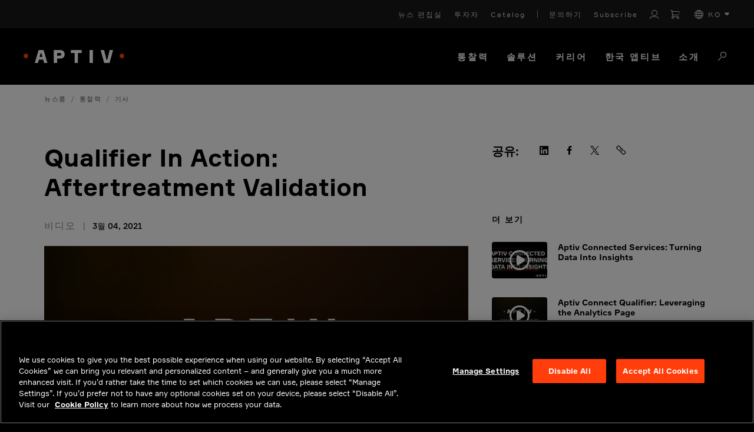

--- FILE ---
content_type: text/html; charset=utf-8
request_url: https://www.aptiv.com/ko/%ED%86%B5%EC%B0%B0%EB%A0%A5/%EA%B8%B0%EC%82%AC/qualifier-in-action-aftertreatment-validation
body_size: 12757
content:
 <!DOCTYPE html> <html lang="ko"> <head> <title>
	Qualifier In Action: Aftertreatment Validation
</title> <script src="/scripts/min/vendor.min.js?v=AIKibu8n3gg1" type="text/javascript"></script> <meta charset="utf-8" /><script type="text/html" id="sf-tracking-consent-manager">
	<div></div>
</script><script type="text/javascript" src="/WebResource.axd?d=DzHrpQl5URXarFHAtrmzFmnyJGJZKUuOcQ6FL0luPBHRGnOJlwmWVzq8yxUuiJWiDuB9Gvd3NtpJZi5_GZsrZJBnkLLkxYi7n7AvUKIezMmHK2csRxhdKur9Vs3AKOzYMiAno_U_DQ2vWUzq7NF2t7ZID7kX0SvOCtzA5kKwQw6EvPh8MRIRrHsp5gBljZpT0&amp;t=638973385500000000">

</script> <meta name="viewport" content="width=device-width, initial-scale=1, shrink-to-fit=no"> <meta http-equiv="X-UA-Compatible" content="IE=edge,chrome=1" /> <link rel="apple-touch-icon" sizes="180x180" href="/apple-touch-icon.png"> <link rel="icon" type="image/png" sizes="32x32" href="/favicon-32x32.png"> <link rel="icon" type="image/png" sizes="16x16" href="/favicon-16x16.png"> <link rel="manifest" href="/manifest.json"> <link rel="mask-icon" href="/safari-pinned-tab.svg" color="#f84018"> <meta name="theme-color" content="#f84018">  <meta name="twitter:image" content="https://www.aptiv.com/images/default-source/og-images/aptiv-media.jpg?sfvrsn=1b5c283e_2" /> <meta name="revision" content="18b990c 2025-11-20 04:43:28"> <link href="/Assets/ui-bootstrap4/ui-bootstrap-csp.css?v=AIKibu8n3gg1" rel="stylesheet" type="text/css" /><link href="/scss/css/default.css?v=AIKibu8n3gg1" rel="stylesheet" type="text/css" /> <!--<script src="https://www.google.com/recaptcha/api.js?render=6LeRdG8UAAAAAD5E0TGuX0IONA8d-UhD1aiSNX5P" async defer></script>--> <script>
        function onSubmit(token) {
            //Certain textareas shouldn't contain urls or emails
            var paragraphTextBox = null;
            var containsURL = false;

            if (document.forms[0].getElementsByClassName('no-urls')[0]) {
                paragraphTextBox = document.forms[0].getElementsByClassName('no-urls')[0].getElementsByTagName('textarea')[0];
            }

            if (paragraphTextBox) {
                var val = paragraphTextBox.value;

                if (val.match(/([--:\w?@%&amp;+~#=]*\.[a-z]{2,4}\/{0,2})((?:[?&amp;](?:\w+)=(?:\w+))+|[--:\w?@%&amp;+~#=]+)?/)) {
                    containsURL = true;
                }
            }
            //Only want to run the client side validation for salesforce forms
            if (document.forms[0].parentElement.className == "salesforce-form") {
                if (containsURL) {
                    paragraphTextBox.style.border = "1px solid red";
                    alert("The paragraph text box cannot contain an email or URL.");
                    //Need to reset recaptcha so they can re-submit multiple times
                    grecaptcha.reset();
                }
                else if (document.forms[0].checkValidity()) {
                    document.forms[0].submit();
                }
                else {
                    alert("All fields must be completed.");
                    //Need to reset recaptcha so they can re-submit multiple times
                    grecaptcha.reset();
                }
            }
            else {
                if (containsURL) {
                    paragraphTextBox.style.border = "1px solid red";
                    alert("The paragraph text box cannot contain an email or URL.");
                    //Need to reset recaptcha so they can re-submit multiple times
                    grecaptcha.reset();
                }
                else {
                    document.forms[0].submit();
                }
            }
        }

        var stQuickRedirect = function () {
          var href = window.location.href;
          var path = window.location.pathname;
          var search = window.location.search;
          var redirectTime = 0;

          if (href.toLowerCase().indexOf('stQuickRedirect.LongPause'.toLowerCase()) > -1) {
            redirectTime = 30000;
          }

          ;

          function add(redirects) {
            if (!(redirects instanceof Array)) {
              redirects = [redirects];
            }

            var _loop = function _loop(i) {
              var redir = standardizeRedirect(redirects[i]);

              if (!redir.matches) {
                return "continue";
              }

              console.log("stQuickRedirect: Redirect ".concat(redir.name, " found."));
              console.log("stQuickRedirect: Redirecting to ".concat(redir.to));
              setTimeout(function () {
                window.location.href = redir.to;
              }, redirectTime);
              return "break";
            };

            for (var i = 0; i < redirects.length; i++) {
              var _ret = _loop(i);

              if (_ret === "continue") continue;
              if (_ret === "break") break;
            }
          }

          function standardizeRedirect(redir) {
            var out = {
              matches: false
            };

            if (redir.urlContains) {
              var contains = typeof redir.urlContains === 'function' ? redir.urlContains({
                href: href,
                path: path,
                search: search
              }) : redir.urlContains;

              if (contains instanceof RegExp && contains.test(href)) {
                out.matches = true;
              } else if (!(contains instanceof RegExp) && href.indexOf(contains) > -1) {
                out.matches = true;
              }
            } else if (redir.url) {
              var url = typeof redir.url === 'function' ? redir.url({
                href: href,
                path: path,
                search: search
              }) : redir.url;

              if (url instanceof RegExp && url.test(href)) {
                out.matches = true;
              } else if (!(url instanceof RegExp) && href.toLowerCase() === url.toLowerCase() || path.toLowerCase() === url.toLowerCase() || "".concat(path).concat(search).toLowerCase() === url.toLowerCase()) {
                out.matches = true;
              }
            }

            if (!redir.to) {
              out.matches = false;
            } else {
              var to = typeof redir.to === 'function' ? redir.to({
                href: href,
                path: path,
                search: search
              }) : redir.to;
              out.to = to;
            }

            if (out.matches && !redir.name) {
              out.matches = false;
            } else {
              out.name = redir.name;
            }

            return out;
          }

          return {
            add: add
          };
        }();

        function IEdetection() {
	        var ua = window.navigator.userAgent;
	        var msie = ua.indexOf('MSIE ');
	        if (msie > 0) {
		        // IE 10 or older, return version number
		        return ('IE ' + parseInt(ua.substring(
		          msie + 5, ua.indexOf('.', msie)), 10));
	        }
	        var trident = ua.indexOf('Trident/');
	        if (trident > 0) {
		        // IE 11, return version number
		        var rv = ua.indexOf('rv:');
		        return ('IE ' + parseInt(ua.substring(
		          rv + 3, ua.indexOf('.', rv)), 10));
	        }
	        var edge = ua.indexOf('Edge/');
	        if (edge > 0) {
		        //Edge (IE 12+), return version number
		        return ('IE ' + parseInt(ua.substring(
		          edge + 5, ua.indexOf('.', edge)), 10));
	        }
	        // User uses other browser
	        return ('Not IE');
        }

        var ieResult = IEdetection();

        var isIE = ieResult != 'Not IE';
        var isInfoPage = /^((?!incompatible-browser).)*$/g.test(window.location.href) == false;

        if(isIE && !isInfoPage){
            window.location.href = 'https://www.aptiv.com/en/incompatible-browser';

	        stQuickRedirect.add([{
                name: 'Incompatible Browser Redirect',
                url: window.location.href,
                to: 'https://www.aptiv.com/en/incompatible-browser'
            }])
        }
    </script> <style type="text/css" media="all">body:not(.sfTemplateEditor) #TopNavigation {
    height: auto !important;
}
header-component{
  z-index:100 !important;
}
body:not(.sfPageEditor):not(.sfTemplateEditor){
    margin-top: 70px;
}
.hero-image.VerticalSplit .divider{
  z-index: 5 !important;
}
@media (min-width: 990px){
    body:not(.sfPageEditor):not(.sfTemplateEditor){
        margin-top: calc(48px + 96px);
    }
}
</style><style type="text/css" media="all">@media(max-width: 1440px) {
.bottom-nav > nav:nth-child(2) > nav-link-component:nth-child(2) > nav-link-menu:nth-child(2) {
    grid-template-columns: repeat(2, 1fr) !important;
}

.bottom-nav > nav:nth-child(2) > nav-link-component:nth-child(2) > nav-link-menu:nth-child(2) > link-column:nth-child(4)::before {
    display: none !important;
}
}</style>






<meta name="twitter:card" content="summary_large_image" />
<meta name="twitter:site" content="@Aptiv" />

<meta name="twitter:title" content="Qualifier In Action: Aftertreatment Validation" />
<meta name="twitter:description" content="See how engineers use Aptiv Connect Qualifier to troubleshoot and resolve issues related to a diesel particulate filter (DPF) and aftertreatment..." />
<meta name="twitter:image" content="https://www.aptiv.com/images/default-source/open-graph/aptiv-self-driving-arriving-at-mccarran-airport-og.jpg?sfvrsn=25e0e93e_4" />


        <script type="application/ld+json">
        {
            "@context": "https://schema.org",
            "@type": "Article",
            "headline": "Qualifier In Action: Aftertreatment Validation",
            "image": [
                "https://www.aptiv.com/images/default-source/open-graph/aptiv-self-driving-arriving-at-mccarran-airport-og.jpg?sfvrsn=25e0e93e_4"
            ],
            "datePublished": "2021-03-04T21:30:01+00:00",
            "dateModified": "2025-11-12T05:30:55+00:00",
            "author": [{
                "@type":"Corporation",
                "name":"Aptiv"
            }],
            "publisher": {
                "@type": "Corporation",
                "name": "Aptiv",
                "logo": "https://www.aptiv.com/Assets/aptiv-logo.svg"
            },            
            "mainEntityOfPage": "https://www.aptiv.com/ko/%ED%86%B5%EC%B0%B0%EB%A0%A5/%EA%B8%B0%EC%82%AC/qualifier-in-action-aftertreatment-validation"
        }
        </script>
    <style type="text/css" media="all">.sfw-news-details .story-header .back-button {display:none}

.sfw-news-sub-header .byline .type {letter-spacing: 2px; display: inline-block;}

.sfw-news-sub-header .byline .date::before {
    content: '|';
    color: #878787 !important;
    font-weight: normal;
    padding: 0 12px 0 7px;}</style><style type="text/css" media="all">@media (max-width: 768px) {

.desktop-view {	
      display: none;
    
  }
}
  
@media (min-width: 768px) {  
.mobile-view {
   display: none; 
    
  }
}
  </style><style type="text/css" media="all">.mktoForm .mktoOffset{display:none}</style>
            <script type="application/ld+json">
                {
                "@context": "https://schema.org",
                "@type": "WebPage",
                "@id": "https://www.aptiv.com/ko/%ED%86%B5%EC%B0%B0%EB%A0%A5/%EA%B8%B0%EC%82%AC/qualifier-in-action-aftertreatment-validation",
                "url": "https://www.aptiv.com/ko/%ED%86%B5%EC%B0%B0%EB%A0%A5/%EA%B8%B0%EC%82%AC/qualifier-in-action-aftertreatment-validation"
                
            }
            </script>
            <script type="application/ld+json">
            {
            "@context": "https://schema.org",
            "@type": "VideoObject",
            "name": "Qualifier In Action: Aftertreatment Validation",
            "thumbnailUrl": "https://i.vimeocdn.com/video/1076221340-30b62d885e260b09366570a96de762ce9110dd1a92f19281d507d6854ed9347d-d_1920x1080?&r=pad&region=us",
            "contentUrl": "https://player.vimeo.com/progressive_redirect/playback/519692053/rendition/1080p/file.mp4%20%281080p%29.mp4?loc=external&oauth2_token_id=1609829593&signature=7dc536e246dff2d38270c4e3efce18e0ed1f0a93fc9e5b3bd366474e8af86732",
            "duration": "PT4M14S",
            "uploadDate": "2021-03-04T21:30:01Z",
            "publisher": {
            "@type": "Corporation",
            "name": "Aptiv",
            "logo": {
                "@type": "ImageObject",
                "url": "https://www.aptiv.com/Assets/aptiv-logo.svg",
                "width": 171,
                "height": 22
                }
            }
        }
        </script><meta property="og:title" content="Qualifier In Action: Aftertreatment Validation" /><meta property="og:description" content="See how engineers use Aptiv Connect Qualifier to troubleshoot and resolve issues related to a diesel particulate filter (DPF) and aftertreatment system. This is one in a series of technical videos that show how Qualifier solves real-world problems in pre-production vehicles. Learn more: https://www.aptiv.com/en/solutions/connected-services" /><meta property="og:type" content="website" /><meta property="og:url" content="https://www.aptiv.com/ko/통찰력/기사/qualifier-in-action-aftertreatment-validation" /><meta property="og:image" content="https://www.aptiv.com/images/default-source/open-graph/aptiv-self-driving-arriving-at-mccarran-airport-og.jpg?sfvrsn=25e0e93e_4" /><meta property="og:site_name" content="Aptiv" /><script type="text/javascript">
window.addEventListener("OneTrustGroupsUpdated", event => {  
        if(event.detail.includes("H32") && window.TrackingConsentManager){  
             TrackingConsentManager.updateUserConsent(true);
        }
});
</script><style type="text/css" media="all">@media (max-width: 767.98px) {
	#PageContent.de .h1,
	#PageContent.de .extended-layouts.right-left-layout.black-white-layout h2,
	.extended-layouts.right-left-layout.black-white-layout #PageContent.de h2,
	#PageContent.de .three-cols-header h2,
	.three-cols-header #PageContent.de h2,
	#PageContent.de .hero-image h2.title,
	.hero-image #PageContent.de h2.title,
	#PageContent.de h1,
	#PageContent.de .sfw-featured-news .full-card .card-text h2 .news-title,
	.sfw-featured-news .full-card .card-text h2 #PageContent.de .news-title {
		font-size: 2.2rem
	}
}</style><script type="text/javascript">
(function(){
var hostname = window.location.host;

  if(hostname.indexOf("www1.aptiv.com") === -1)
    return;
  
  var loc = window.location.href;
  
  loc = loc.replace('www1.aptiv.com', 'www.aptiv.com');
  window.location = loc;
}());
</script><script type="text/javascript">
(function(w,d,s,l,i){w[l]=w[l]||[];w[l].push({'gtm.start':new Date().getTime(),event:'gtm.js'});var f=d.getElementsByTagName(s)[0],j=d.createElement(s),dl=l!='dataLayer'?'&l='+l:'';j.async=true;j.src='https://www.googletagmanager.com/gtm.js?id='+i+dl;f.parentNode.insertBefore(j,f);})(window,document,'script','dataLayer','GTM-W2CGT5R');
</script><link rel="canonical" href="https://www.aptiv.com/ko/통찰력/기사/qualifier-in-action-aftertreatment-validation" /><script type="application/json" id="sf-insight-metadata">
	{"contentMetadata":"{\"Id\":\"c6fb4e27-1f7e-66ed-a112-ff00005abdf2\",\"ContentType\":\"InsightV2\",\"Title\":\"Qualifier In Action: Aftertreatment Validation\",\"CanonicalTitle\":\"Qualifier In Action: Aftertreatment Validation\",\"CanonicalUrl\":\"https://www.aptiv.com/ko/통찰력/기사/qualifier-in-action-aftertreatment-validation\",\"Language\":\"ko\",\"CreatedOn\":\"2022-06-22T14:58:03Z\",\"ModifiedOn\":\"2025-11-12T05:30:55.52Z\",\"SiteId\":\"21f83805-4063-4f9a-b7a3-058d8ee2ce7a\",\"SiteName\":\"Aptiv\",\"ModuleName\":\"Insights V2\",\"Hierarchies\":[{\"Id\":\"205a3526-1f7e-66ed-a112-ff00005abdf2\",\"Title\":\"connectivity\",\"Parent\":{\"Id\":\"7be4fcd5-2063-48e8-b453-71237ca62c28\",\"Title\":\"Vimeo Tags\"}},{\"Id\":\"025adf28-1f7e-66ed-a112-ff00005abdf2\",\"Title\":\"connectivity\",\"Parent\":{\"Id\":\"d5a1cc28-1f7e-66ed-a112-ff01005abdf2\",\"Title\":\"Content Categories\"}},{\"Id\":\"e2f03526-1f7e-66ed-a112-ff00005abdf2\",\"Title\":\"english vimeo\",\"Parent\":{\"Id\":\"7be4fcd5-2063-48e8-b453-71237ca62c28\",\"Title\":\"Vimeo Tags\"}},{\"Id\":\"27024126-1f7e-66ed-a112-ff00005abdf2\",\"Title\":\"french vimeo\",\"Parent\":{\"Id\":\"7be4fcd5-2063-48e8-b453-71237ca62c28\",\"Title\":\"Vimeo Tags\"}},{\"Id\":\"26024126-1f7e-66ed-a112-ff00005abdf2\",\"Title\":\"germany vimeo\",\"Parent\":{\"Id\":\"7be4fcd5-2063-48e8-b453-71237ca62c28\",\"Title\":\"Vimeo Tags\"}},{\"Id\":\"25024126-1f7e-66ed-a112-ff00005abdf2\",\"Title\":\"hungarian vimeo\",\"Parent\":{\"Id\":\"7be4fcd5-2063-48e8-b453-71237ca62c28\",\"Title\":\"Vimeo Tags\"}},{\"Id\":\"24024126-1f7e-66ed-a112-ff00005abdf2\",\"Title\":\"italian vimeo\",\"Parent\":{\"Id\":\"7be4fcd5-2063-48e8-b453-71237ca62c28\",\"Title\":\"Vimeo Tags\"}},{\"Id\":\"23024126-1f7e-66ed-a112-ff00005abdf2\",\"Title\":\"japanese vimeo\",\"Parent\":{\"Id\":\"7be4fcd5-2063-48e8-b453-71237ca62c28\",\"Title\":\"Vimeo Tags\"}},{\"Id\":\"22024126-1f7e-66ed-a112-ff00005abdf2\",\"Title\":\"korean vimeo\",\"Parent\":{\"Id\":\"7be4fcd5-2063-48e8-b453-71237ca62c28\",\"Title\":\"Vimeo Tags\"}},{\"Id\":\"21024126-1f7e-66ed-a112-ff00005abdf2\",\"Title\":\"polish vimeo\",\"Parent\":{\"Id\":\"7be4fcd5-2063-48e8-b453-71237ca62c28\",\"Title\":\"Vimeo Tags\"}},{\"Id\":\"20024126-1f7e-66ed-a112-ff00005abdf2\",\"Title\":\"spanish vimeo\",\"Parent\":{\"Id\":\"7be4fcd5-2063-48e8-b453-71237ca62c28\",\"Title\":\"Vimeo Tags\"}},{\"Id\":\"bad3ed21-1f7e-66ed-a112-ff00005abdf2\",\"Title\":\"Videos\",\"Parent\":{\"Id\":\"aba1c28a-0b26-4b04-836d-424ff85c7fc2\",\"Title\":\"News Types\"}},{\"Id\":\"f6cd0122-1f7e-66ed-a112-ff00005abdf2\",\"Title\":\"Connectivity\",\"Parent\":{\"Id\":\"8aded921-1f7e-66ed-a112-ff00005abdf2\",\"Title\":\"Insights Topics\"}}],\"SFDataProviderName\":\"OpenAccessProvider\",\"PageId\":\"f9952b22-1f7e-66ed-a112-ff00005abdf2\",\"PageTitle\":\"기사\",\"PageCanonicalTitle\":\"Article\",\"PageCanonicalUrl\":\"https://www.aptiv.com/ko/통찰력/기사\"}","videosMetadata":"[]"}
</script><script type="application/json" id="sf-insight-settings">
	{"apiServerUrl":"https://api.insight.sitefinity.com","apiKey":"79174ed2-b5b3-dc49-c240-fe11d37f364c","applicationName":"Website","trackingCookieDomain":"","keepDecTrackingCookieOnTrackingConsentRejection":false,"slidingExpirationForTrackingCookie":false,"maxAgeForTrackingCookieInDays":365,"trackYouTubeVideos":true,"crossDomainTrackingEntries":["www.aptiv.com"],"strategy":"Persist|False","docsHrefTestExpressions":[".*\\/docs\\/.+\\.{1}.+((\\?|\\\u0026)sfvrsn=.+){1}$",".+((\\?|\\\u0026)sf_dm_key=.+){1}$"],"sessionLengthInMinutes":30,"trackVimeoVideos":true,"useSecureCookies":true}
</script><script type="text/javascript" src="/WebResource.axd?d=[base64]&amp;t=638973385720000000">

</script><script src="https://cdn.insight.sitefinity.com/sdk/sitefinity-insight-client.min.3.1.44.js" crossorigin="" async="async">

</script><meta name="description" content="See how engineers use Aptiv Connect Qualifier to troubleshoot and resolve issues related to a diesel particulate filter (DPF) and aftertreatment system. This is one in a series of technical videos that show how Qualifier solves real-world problems in pre-production vehicles. Learn more: https://www.aptiv.com/en/solutions/connected-services" /></head> <body>  <div id="PageContent" class="ko"> <div id="TopNavigation"> 
<div id="ContentTopNavigation_T4A65480B078_Col00" class="sf_colsIn" data-sf-element="Container" data-placeholder-label="NoIndexContainer">

<div class="navigation-header secondary-links d-none">
    <nav class="navbar navbar-expand-lg navbar-dark">
        <div class="collapse navbar-collapse">
            <ul class="navbar-nav">

                <li class="nav-link black-with-sub-mobile has-children sf-lang-selector language-selector-nav">
                    <a class="sub-navigation-container collapsed" href="" data-toggle="collapse" data-target="#black-with-sub-nav-1" aria-expanded="false">
                        <span class="aptiv aptiv-plus"></span>
                    </a>
                    <a href="#">
                        <i class="aptiv aptiv-sphere"></i>
                        ko
                    </a>
                    <div class="nav nav-list collapse sub-nav-collapse" id="black-with-sub-nav-1">
                        <ul class="column">

                        <li class="">
                            <a data-culture="en" class="language-nav-link text-uppercase" role="button" tabindex="0">English (en)</a>
                        </li>
                        <li class="">
                            <a data-culture="zh" class="language-nav-link text-uppercase" role="button" tabindex="0">中文 (zh)</a>
                        </li>
                        <li class="">
                            <a data-culture="de" class="language-nav-link text-uppercase" role="button" tabindex="0">Deutsch (de)</a>
                        </li>
                        <li class="">
                            <a data-culture="es" class="language-nav-link text-uppercase" role="button" tabindex="0">espa&#241;ol (es)</a>
                        </li>
                        <li class="">
                            <a data-culture="fr" class="language-nav-link text-uppercase" role="button" tabindex="0">fran&#231;ais (fr)</a>
                        </li>
                        <li class="">
                            <a data-culture="hu" class="language-nav-link text-uppercase" role="button" tabindex="0">magyar (hu)</a>
                        </li>
                        <li class="">
                            <a data-culture="it" class="language-nav-link text-uppercase" role="button" tabindex="0">italiano (it)</a>
                        </li>
                        <li class="">
                            <a data-culture="ja" class="language-nav-link text-uppercase" role="button" tabindex="0">日本語 (ja)</a>
                        </li>
                        <li class="selected-lang">
                            <a data-culture="ko" class="language-nav-link text-uppercase" role="button" tabindex="0">한국어 (ko)</a>
                        </li>
                        <li class="">
                            <a data-culture="pl" class="language-nav-link text-uppercase" role="button" tabindex="0">polski (pl)</a>
                        </li>
                        </ul>
                    </div>
                </li>

                <li class=" sf-lang-selector language-selector-nav nav-link black-with-sub dropdown">
                    <a class="dropdown-toggle">
                        <i class="aptiv aptiv-sphere"></i>
                        ko
                    </a>
                    <div class="dropdown-menu">
                        <ul class="column">

                        <li class="">
                            <a data-culture="en" class="language-nav-link text-uppercase" role="button" tabindex="0">English (en)</a>
                        </li>
                        <li class="">
                            <a data-culture="zh" class="language-nav-link text-uppercase" role="button" tabindex="0">中文 (zh)</a>
                        </li>
                        <li class="">
                            <a data-culture="de" class="language-nav-link text-uppercase" role="button" tabindex="0">Deutsch (de)</a>
                        </li>
                        <li class="">
                            <a data-culture="es" class="language-nav-link text-uppercase" role="button" tabindex="0">espa&#241;ol (es)</a>
                        </li>
                        <li class="">
                            <a data-culture="fr" class="language-nav-link text-uppercase" role="button" tabindex="0">fran&#231;ais (fr)</a>
                        </li>
                        <li class="">
                            <a data-culture="hu" class="language-nav-link text-uppercase" role="button" tabindex="0">magyar (hu)</a>
                        </li>
                        <li class="">
                            <a data-culture="it" class="language-nav-link text-uppercase" role="button" tabindex="0">italiano (it)</a>
                        </li>
                        <li class="">
                            <a data-culture="ja" class="language-nav-link text-uppercase" role="button" tabindex="0">日本語 (ja)</a>
                        </li>
                        <li class="selected-lang">
                            <a data-culture="ko" class="language-nav-link text-uppercase" role="button" tabindex="0">한국어 (ko)</a>
                        </li>
                        <li class="">
                            <a data-culture="pl" class="language-nav-link text-uppercase" role="button" tabindex="0">polski (pl)</a>
                        </li>
                        </ul>
                    </div>
                </li>

            </ul>
        </div>
    </nav>
</div>

<script type="text/javascript">
$('.language-nav-link').on("mousedown", function(event) {
      var culture = $(this).data('culture');
        switch(event.which)
        {
            case 1:
                openLink(culture);
            break;
            case 2:
                //This is basically the openLink function that opens the data in a new window
                var url = document.querySelector('[data-sf-role="' + culture + '"]').value;
                window.open(url, "_blank");
            break;
        }
    });
</script>



<script>
    window.stCulture = "ko";
    window.wEmptyCartUrl = '/ko/솔루션/커넥션-시스템즈/catalog';
    window.wLoginUrl = '/ko/user/login';
</script>

<header-component>
    <content-wrapper>
        <content-wrapper-background bg="light"></content-wrapper-background>
        <nav class="top-nav">

                <a href="" line="None" title="뉴스 편집실">
뉴스 편집실                </a>
                <a href="https://ir.aptiv.com" line="None" title="투자자">
투자자                </a>
                <a href="/ko/솔루션/커넥션-시스템즈/catalog" line="None" title="Catalog">
Catalog                </a>
                <a href="/ko/문의하기" line="Left" title="문의하기">
문의하기                </a>
                <a href="/ko/subscribe-to-newsletter" line="None" title="Subscribe">
Subscribe                </a>

            <!-- Static content -->
            <!--
            <a href="#" title="Saved jobs">
                <i class="heart">
                    <svg xmlns="http://www.w3.org/2000/svg" width="24" height="24" viewBox="0 0 24 24" stroke-width="2" stroke="currentColor" fill="none" stroke-linecap="round" stroke-linejoin="round">
                       <path stroke="none" d="M0 0h24v24H0z" fill="none"></path>
                       <path d="M19.5 12.572l-7.5 7.428l-7.5 -7.428m0 0a5 5 0 1 1 7.5 -6.566a5 5 0 1 1 7.5 6.572"></path>
                    </svg>
                </i>
                <span>Saved jobs</span>
            </a>
            <a href="#">Job alerts</a>
            -->
            <!-- Account -->
                <account-component title="My Account" login="false" data-login-url="/ko/user/login">
                   <i class="aptiv aptiv-account" role="button" tabindex="0" aria-label="Account login page link for non-logged in visitors or the account menu icon for logged-in users"></i>
                    <account-menu>
                            <a href="/ko/user/my-account">My Account</a>
                                                    <a href="/ko/user/order-history">Order History</a>
                                                    <a href="/ko/솔루션/커넥션-시스템즈/contact-us">Contact Us</a>
                        <button id="logout-button">Logout</button>
                    </account-menu>
                </account-component>

                <a class="cart-url" href="/ko/솔루션/커넥션-시스템즈/catalog" title="Cart" aria-label="Cart">
                   <i class="aptiv aptiv-cart" role="button" tabindex="0"></i>
                    <span class="item-count d-none"></span>
                </a>

                <language-component>
                    <div class="d-flex align-items-center" role="button" tabindex="0" aria-label="KO">
                        <i class="aptiv aptiv-globe" role="presentation" aria-hidden="true"></i>
                        <span style="margin-left:8px;">KO</span>
                        <i class="carrot">
                            <svg xmlns="http://www.w3.org/2000/svg" viewBox="0 0 320 512" role="presentation">
                                <path fill="currentColor" d="M310.6 246.6l-127.1 128C176.4 380.9 168.2 384 160 384s-16.38-3.125-22.63-9.375l-127.1-128C.2244 237.5-2.516 223.7 2.438 211.8S19.07 192 32 192h255.1c12.94 0 24.62 7.781 29.58 19.75S319.8 237.5 310.6 246.6z" />
                            </svg>
                        </i>
                    </div>
                    <language-menu>
                            <a data-culture="en" href="#">English (EN)</a>
                            <a data-culture="zh" href="#">中文 (ZH)</a>
                            <a data-culture="de" href="#">Deutsch (DE)</a>
                            <a data-culture="es" href="#">espa&#241;ol (ES)</a>
                            <a data-culture="fr" href="#">fran&#231;ais (FR)</a>
                            <a data-culture="hu" href="#">magyar (HU)</a>
                            <a data-culture="it" href="#">italiano (IT)</a>
                            <a data-culture="ja" href="#">日本語 (JA)</a>
                            <a data-culture="ko" href="#">한국어 (KO)</a>
                            <a data-culture="pl" href="#">polski (PL)</a>
                    </language-menu>
                </language-component>
        </nav>
    </content-wrapper>
    <content-wrapper>
        <content-wrapper-background bg="dark"></content-wrapper-background>
        <header class="bottom-nav">
            <div style="z-index:1;">
                    <a href="/ko" id="logo" mobile="always">
                        <img src="/Assets/aptiv-logo.svg" alt="Aptiv logo" />
                    </a>
                            </div>
            <nav>
                    <nav-link-component tabindex="0">
                                                    <a style="font-size: 15px;" href="/ko/통찰력">통찰력</a>
                                            </nav-link-component>
                    <nav-link-component tabindex="0">
                                                    <a style="font-size: 15px;" href="/ko/솔루션">솔루션</a>
                                                    <nav-link-menu style="grid-template-columns: repeat(4, 1fr)">
                                    <link-column line="none">
                                            <a tabindex="-1" href="/ko/솔루션/첨단-운전자-지원-시스템" line="None" style="">첨단 운전자 지원 시스템</a>
                                            <a tabindex="-1" href="/ko/솔루션/연결-및-보안" line="None" style="">연결 및 보안</a>
                                            <a tabindex="-1" href="/ko/솔루션/디지털-콕핏" line="None" style="">디지털 콕핏</a>
                                    </link-column>
                                    <link-column line="none">
                                            <a tabindex="-1" href="/ko/솔루션/전력-분배-시스템" line="None" style="">전력 분배 시스템</a>
                                            <a tabindex="-1" href="/ko/솔루션/스마트-차량-아키텍처" line="None" style="">스마트 차량 아키텍처</a>
                                    </link-column>
                                    <link-column line="none">
                                            <a tabindex="-1" href="/ko/솔루션/소프트웨어-플랫폼-및-서비스" line="None" style="">소프트웨어 플랫폼 및 서비스</a>
                                    </link-column>
                                    <link-column line="Left">
                                            <a tabindex="-1" href="https://www.hellermanntyton.com/" line="None" style="">HellermannTyton</a>
                                            <a tabindex="-1" href="https://www.intercable-as.com/" line="None" style="">Intercable Automotive Solutions</a>
                                            <a tabindex="-1" href="https://www.winconn.com/" line="None" style="">Winchester Interconnect</a>
                                            <a tabindex="-1" href="https://www.windriver.com" line="None" style="">Wind River&#160;</a>
                                    </link-column>
                            </nav-link-menu>
                    </nav-link-component>
                    <nav-link-component tabindex="0">
                                                    <a style="font-size: 15px;" href="/ko/커리어">커리어
</a>
                                            </nav-link-component>
                    <nav-link-component tabindex="0">
                                                    <a style="font-size: 15px;" href="/ko/한국-앱티브">한국 앱티브</a>
                                            </nav-link-component>
                    <nav-link-component tabindex="0">
                                                    <a style="font-size: 15px;" href="/ko/소개">소개</a>
                                                    <nav-link-menu style="grid-template-columns: repeat(1, 1fr)">
                                    <link-column line="none">
                                            <a tabindex="-1" href="/ko/소개/우리의-미션" line="None" style="">우리의 미션</a>
                                            <a tabindex="-1" href="/ko/소개/aptiv의-비즈니스" line="None" style="">Aptiv의 비즈니스</a>
                                            <a tabindex="-1" href="/ko/소개/aptiv의-여정" line="None" style="">Aptiv의-여정</a>
                                            <a tabindex="-1" href="https://www.aptiv.com/en/jobs/working-here/global-locations" line="None" style="">Aptiv의 위치</a>
                                            <a tabindex="-1" href="/ko/소개/aptiv의-재단" line="None" style="">Aptiv의 재단</a>
                                            <a tabindex="-1" href="/ko/소개/지속-가능성" line="None" style="">지속 가능성</a>
                                    </link-column>
                            </nav-link-menu>
                    </nav-link-component>

                    <nav-link-component mobile="always">
                        <a href="/ko/글로벌-검색" title="글로벌 검색" class="search-link">
                            <i class="aptiv aptiv-search" role="button" aria-label="search button" tabindex="0"></i>
                        </a>
                    </nav-link-component>

                <nav-link-component mobile="only">
                    <mobile-nav-button-component role="button" tabindex="0" aria-label="Open mobile navigation menu" title="Open navigation" data-id="1">
                        <div></div>
                        <div></div>
                        <div></div>
                    </mobile-nav-button-component>
                </nav-link-component>
            </nav>
        </header>
    </content-wrapper>
</header-component>
<mobile-nav-component data-id="1">
    <nav>
            <mobile-link-component>
                <div class="base-content">
                        <a href="/ko/통찰력">통찰력</a>
                                    </div>
            </mobile-link-component>
            <mobile-link-component>
                <div class="base-content">
                        <a href="/ko/솔루션">솔루션</a>
                                            <button class="expander">
                            <div></div>
                            <div></div>
                        </button>
                </div>
                    <div class="hidden-content">
                                <mobile-link-component>
                                    <div class="second-level">
                                        <a href="/ko/솔루션/첨단-운전자-지원-시스템">첨단 운전자 지원 시스템</a>

                                    </div>


                                </mobile-link-component>
                                <mobile-link-component>
                                    <div class="second-level">
                                        <a href="/ko/솔루션/연결-및-보안">연결 및 보안</a>

                                    </div>


                                </mobile-link-component>
                                <mobile-link-component>
                                    <div class="second-level">
                                        <a href="/ko/솔루션/디지털-콕핏">디지털 콕핏</a>

                                    </div>


                                </mobile-link-component>
                                <mobile-link-component>
                                    <div class="second-level">
                                        <a href="/ko/솔루션/전력-분배-시스템">전력 분배 시스템</a>

                                    </div>


                                </mobile-link-component>
                                <mobile-link-component>
                                    <div class="second-level">
                                        <a href="/ko/솔루션/스마트-차량-아키텍처">스마트 차량 아키텍처</a>

                                    </div>


                                </mobile-link-component>
                                <mobile-link-component>
                                    <div class="second-level">
                                        <a href="/ko/솔루션/소프트웨어-플랫폼-및-서비스">소프트웨어 플랫폼 및 서비스</a>

                                    </div>


                                </mobile-link-component>
                                <mobile-link-component>
                                    <div class="second-level">
                                        <a href="https://www.hellermanntyton.com/">HellermannTyton</a>

                                    </div>


                                </mobile-link-component>
                                <mobile-link-component>
                                    <div class="second-level">
                                        <a href="https://www.intercable-as.com/">Intercable Automotive Solutions</a>

                                    </div>


                                </mobile-link-component>
                                <mobile-link-component>
                                    <div class="second-level">
                                        <a href="https://www.winconn.com/">Winchester Interconnect</a>

                                    </div>


                                </mobile-link-component>
                                <mobile-link-component>
                                    <div class="second-level">
                                        <a href="https://www.windriver.com">Wind River&#160;</a>

                                    </div>


                                </mobile-link-component>
                    </div>
            </mobile-link-component>
            <mobile-link-component>
                <div class="base-content">
                        <a href="/ko/커리어">커리어
</a>
                                    </div>
            </mobile-link-component>
            <mobile-link-component>
                <div class="base-content">
                        <a href="/ko/한국-앱티브">한국 앱티브</a>
                                    </div>
            </mobile-link-component>
            <mobile-link-component>
                <div class="base-content">
                        <a href="/ko/소개">소개</a>
                                            <button class="expander">
                            <div></div>
                            <div></div>
                        </button>
                </div>
                    <div class="hidden-content">
                                <mobile-link-component>
                                    <div class="second-level">
                                        <a href="/ko/소개/우리의-미션">우리의 미션</a>

                                    </div>


                                </mobile-link-component>
                                <mobile-link-component>
                                    <div class="second-level">
                                        <a href="/ko/소개/aptiv의-비즈니스">Aptiv의 비즈니스</a>

                                    </div>


                                </mobile-link-component>
                                <mobile-link-component>
                                    <div class="second-level">
                                        <a href="/ko/소개/aptiv의-여정">Aptiv의-여정</a>

                                    </div>


                                </mobile-link-component>
                                <mobile-link-component>
                                    <div class="second-level">
                                        <a href="https://www.aptiv.com/en/jobs/working-here/global-locations">Aptiv의 위치</a>

                                    </div>


                                </mobile-link-component>
                                <mobile-link-component>
                                    <div class="second-level">
                                        <a href="/ko/소개/aptiv의-재단">Aptiv의 재단</a>

                                    </div>


                                </mobile-link-component>
                                <mobile-link-component>
                                    <div class="second-level">
                                        <a href="/ko/소개/지속-가능성">지속 가능성</a>

                                    </div>


                                </mobile-link-component>
                    </div>
            </mobile-link-component>
    </nav>
    <hr />
    <nav>
            <div class="base-content">
                <a href="" line="None">뉴스 편집실</a>
            </div>
            <div class="base-content">
                <a href="https://ir.aptiv.com" line="None">투자자</a>
            </div>
            <div class="base-content">
                <a href="/ko/솔루션/커넥션-시스템즈/catalog" line="None">Catalog</a>
            </div>
                <hr />
            <div class="base-content">
                <a href="/ko/문의하기" line="Left">문의하기</a>
            </div>
            <div class="base-content">
                <a href="/ko/subscribe-to-newsletter" line="None">Subscribe</a>
            </div>


            <mobile-link-account-component login="false" data-login-url="/ko/user/login" font-color="grey" font-weight="light dark test" indent="none">
                <div class="base-content">
                    <a href="/ko/user/my-account">
                       <i class="aptiv aptiv-account"></i>
                        <span>My Account</span>
                    </a>
                    <button class="expander" id="account-expander-button" aria-label="Toggle My Account menu">
                        <div></div>
                        <div></div>
                    </button>
                </div>
                <account-menu class="hidden-content">
                        <a href="/ko/user/my-account">My Account</a>
                                            <a href="/ko/user/order-history">Order History</a>
                                            <a href="/ko/솔루션/커넥션-시스템즈/contact-us">Contact Us</a>
                    <button id="logout-button">Logout</button>
                </account-menu>
            </mobile-link-account-component>

            <a class="cart-url" href="/ko/솔루션/커넥션-시스템즈/catalog">
                <i class="aptiv aptiv-cart"></i>
                <span>Cart</span>
                <span class="item-count-mobile"></span>
            </a>

            <mobile-link-language-component font-color="grey" font-weight="light" indent="none" text-transform="capitalize">
                <div class="base-content">
                    <div>
                        <i class="aptiv aptiv-globe"></i>
                        <span>한국어 (KO)</span>
                    </div>
                    <button class="expander" aria-label="Toggle language picker menu">
                        <div></div>
                        <div></div>
                    </button>
                </div>
                <language-menu class="hidden-content">
                        <a data-culture="en" href="/en/insights/article">English (EN)</a>
                        <a data-culture="zh" href="/zh/行业视野/文章">中文 (ZH)</a>
                        <a data-culture="de" href="/de/einblicke/artikel">Deutsch (DE)</a>
                        <a data-culture="es" href="/es/tendencias/art&#237;culo">espa&#241;ol (ES)</a>
                        <a data-culture="fr" href="/fr/aper&#231;us/article">fran&#231;ais (FR)</a>
                        <a data-culture="hu" href="/hu/insights/article">magyar (HU)</a>
                        <a data-culture="it" href="/it/approfondimenti/articolo">italiano (IT)</a>
                        <a data-culture="ja" href="/ja/インサイト/記事">日本語 (JA)</a>
                        <a data-culture="ko" href="/ko/통찰력/기사">한국어 (KO)</a>
                        <a data-culture="pl" href="/pl/publikacje/artykuł">polski (PL)</a>
                </language-menu>
            </mobile-link-language-component>
    </nav>
</mobile-nav-component>

</div>

 </div> <div id="Contentplaceholder" class="global-content-container"> 





<div class="container">
    <nav class="breadcrumb-nav desktop" aria-label="Full path to the current page">
        <ol class="sf-breadscrumb breadcrumb">
                    <li class="breadcrumb-item"><a href="/ko">뉴스룸 </a></li>
                    <li class="breadcrumb-item"><a href="/ko/통찰력">통찰력 </a></li>
                    <li class="breadcrumb-item active" aria-current="page">기사</li>
        </ol>
        <div class="fade-gradient"></div>
    </nav>


        <nav class="breadcrumb-nav mobile" aria-label="Full path to the current page">
            <ol class="sf-breadscrumb breadcrumb">
                    <li class="breadcrumb-item"><a class="back-button" href="/ko/통찰력">통찰력 </a></li>
            </ol>
            <div class="fade-gradient"></div>
        </nav>

</div> 






    <available-insights-cultures data-culture="en" data-url="https://www.aptiv.com/en/insights" data-valid="True"></available-insights-cultures>
    <available-insights-cultures data-culture="zh" data-url="https://www.aptiv.com/zh/行业视野" data-valid="True"></available-insights-cultures>
    <available-insights-cultures data-culture="es" data-url="https://www.aptiv.com/es/tendencias" data-valid="True"></available-insights-cultures>
    <available-insights-cultures data-culture="de" data-url="https://www.aptiv.com/de/einblicke" data-valid="True"></available-insights-cultures>
    <available-insights-cultures data-culture="pl" data-url="https://www.aptiv.com/pl/publikacje" data-valid="True"></available-insights-cultures>
    <available-insights-cultures data-culture="fr" data-url="https://www.aptiv.com/fr/aper&#231;us" data-valid="True"></available-insights-cultures>
    <available-insights-cultures data-culture="ja" data-url="https://www.aptiv.com/ja/インサイト" data-valid="True"></available-insights-cultures>
    <available-insights-cultures data-culture="ko" data-url="https://www.aptiv.com/ko/통찰력" data-valid="True"></available-insights-cultures>
    <available-insights-cultures data-culture="hu" data-url="https://www.aptiv.com/hu/insights" data-valid="False"></available-insights-cultures>
    <available-insights-cultures data-culture="it" data-url="https://www.aptiv.com/it/approfondimenti" data-valid="True"></available-insights-cultures>

<div class="sfw-news-details">
        <content-categories class="d-none">
                <content-category>connectivity</content-category>
        </content-categories>
    <div class="story-header d-none " style="background-image: url(/Assets/aptiv-lines-masthead-int-dark.svg);">
        <div class="container">
            <div class="row pt-80">
                <div class="col-md-10">

                </div>
                <div class="sf_colsIn col-md-10">
                </div>
                <div class="sf_colsIn col-md-4">
                </div>
            </div>
        </div>
    </div>
</div>

<div class="story-content video-content video-content-mobile">
    <div class="content insight-video-wrapper ">
        <p class="aptiv-video-title d-none">Qualifier In Action: Aftertreatment Validation</p>
            <div class="vid-thumbnail" style="background-image: url('https://i.vimeocdn.com/video/1076221340-30b62d885e260b09366570a96de762ce9110dd1a92f19281d507d6854ed9347d-d_1920x1080?&amp;r=pad&amp;region=us')"></div>
            <video class="insights-vid">
                <source src="https://player.vimeo.com/progressive_redirect/playback/519692053/rendition/1080p/file.mp4%20%281080p%29.mp4?loc=external&amp;oauth2_token_id=1609829593&amp;signature=7dc536e246dff2d38270c4e3efce18e0ed1f0a93fc9e5b3bd366474e8af86732">
            </video>
    </div>
</div>




<div class="spacer-widget-container short-p"></div><div id="MainContent_C002_Col00" class="sf_colsIn container" data-sf-element="Container" data-placeholder-label="Container"><div class="newsroom-detail-page" data-sf-element="Newsroom-Detail-Page">
    <div class="row" data-sf-element="Row">
        <div class="col-md-16">
            <div class="extended-padding-right current-container-extended">
                <div id="MainContent_C024_Col00" class="sf_colsIn" data-sf-element="Column 1" data-placeholder-label="Column 1">


<div class="sfw-news-sub-header">
    <div>
        <div class="header-text">
                <h1>Qualifier In Action: Aftertreatment Validation</h1>
            <p class="sub-header-text hide"></p>
            <div class="byline">
                <div class="type">비디오</div>
                <strong class="date">3월 04, 2021</strong>
            </div>
        </div>
    </div>
</div>








<div class="sfw-news-details">
    <div class="invisible-eyebrow d-none"></div>
   
    <div class="story-content d-none">
        <div class="content">
            See how engineers use Aptiv Connect Qualifier to troubleshoot and resolve issues related to a diesel particulate filter (DPF) and aftertreatment system. This is one in a series of technical videos that show how Qualifier solves real-world problems in pre-production vehicles. Learn more: https://www.aptiv.com/en/solutions/connected-services
        </div>
    </div>
</div>

<div class="story-content video-content video-content-desktop">
    <div class="content insight-video-wrapper ">
            <p class="aptiv-video-title d-none">Qualifier In Action: Aftertreatment Validation</p>
            <div class="vid-thumbnail" style="background-image: url('https://i.vimeocdn.com/video/1076221340-30b62d885e260b09366570a96de762ce9110dd1a92f19281d507d6854ed9347d-d_1920x1080?&amp;r=pad&amp;region=us')"></div>
            <video class="insights-vid">
                <source src="https://player.vimeo.com/progressive_redirect/playback/519692053/rendition/1080p/file.mp4%20%281080p%29.mp4?loc=external&amp;oauth2_token_id=1609829593&amp;signature=7dc536e246dff2d38270c4e3efce18e0ed1f0a93fc9e5b3bd366474e8af86732">
            </video>
    </div>
    <div class="body ">
        <h2 class="invisible-eyebrow" aria-hidden="true"></h2>
        <div>
            See how engineers use Aptiv Connect Qualifier to troubleshoot and resolve issues related to a diesel particulate filter (DPF) and aftertreatment system. This is one in a series of technical videos that show how Qualifier solves real-world problems in pre-production vehicles. Learn more: https://www.aptiv.com/en/solutions/connected-services
        </div>
    </div>
</div>

<script>
    $(document).ready(function () {
        var firstClicked = { desktop: false, mobile: false };
        $('.video-content .insight-video-wrapper').on('click', function () {
            var isDesktop = window.innerWidth > 768;
            var vidClass = isDesktop == true ? '.video-content-desktop' : '.video-content-mobile';

            if (isDesktop == true) {
                if (firstClicked.desktop == false) {
                    firstClicked.desktop = true;
                    startVideo(vidClass)
                }
            } else {
                if (firstClicked.mobile == false) {
                    firstClicked.mobile = true;
                    startVideo(vidClass)
                }
            }

        })
    })

    function startVideo(vidClass) {
        var videos = $('.video-content video');

        for (var i = 0; i < videos.length; i++) {
            videos[i].pause();
        }

        $(vidClass + ' .insight-video-wrapper').addClass('play-button-hide');
        $(vidClass + ' .vid-thumbnail').css('display', 'none');
        $(vidClass + ' video').attr('controls', 'true')

        setTimeout(() => { $(vidClass + ' video')[0].play(); }, 10)
    }
</script>




</div>
            </div>
        </div>
        <div class="col-md-8">
            <div id="MainContent_C024_Col01" class="sf_colsIn" data-sf-element="Column 2" data-placeholder-label="Column 2">        <div class="social-share-news">
            <h4>공유:</h4>
            <ul class="list-inline">
                <li class="share-icon" data-sf-role="socialShare" data-sf-socialshareoption="LinkedIn">
                    <a class="share-icon" href="#" aria-label="Share on LinkedIn">
                        <span class="aptiv aptiv-linkedin"></span>
                    </a>
                </li>
                <li class="share-icon" data-sf-role="socialShare" data-sf-socialshareoption="Facebook">
                    <a class="share-icon" href="#" aria-label="Share on Facebook">
                        <span class="aptiv aptiv-facebook"></span>
                    </a>
                </li>
                <li class="share-icon" data-sf-role="socialShare" data-sf-socialshareoption="Twitter">
                    <a class="share-icon" href="#" aria-label="twitter">
                        <span class="aptiv aptiv-x"></span>
                    </a>
                </li>
                <li class="share-icon mailto-link" data-sf-role="socialShare" data-sf-socialshareoption="MailTo">
                    <a class="share-icon" href="#" title="친구에게 알리기">
                        <span class="aptiv aptiv-link" style="font-weight: bold;"></span>
                    </a>
                </li>
            </ul>
        </div>


<div class="spacer-widget-container short-p"></div>




    <div class="more-like-this">
        <h3 class="title">더 보기</h3>
        <div class="mlt-container">
                <div class="mlt-item">
                    <a href="/ko/%ED%86%B5%EC%B0%B0%EB%A0%A5/%EA%B8%B0%EC%82%AC/aptiv-connected-services-turning-data-into-insights" >
                        <div class="aptiv-card">
                                    <div class="story-image-wrapper">
                                        <div class="story-image cover-image" style="background-image: url(https://i.vimeocdn.com/video/1455816573-fab9479fcbcdcfe51d6777418f0834eeeb4b39f432d33f9d84aabe465ab75aa8-d_1920x1080?&amp;r=pad&amp;region=us);"></div>
                                    </div>
                            <div class="card-text ">
                                <div class="story-title">
                                    <div class="eyebrow-none header-text">Aptiv Connected Services: Turning Data Into Insights</div>
                                </div>
                            </div>
                        </div>
                    </a>
                </div>
                <div class="mlt-item">
                    <a href="/ko/%ED%86%B5%EC%B0%B0%EB%A0%A5/%EA%B8%B0%EC%82%AC/aptiv-connect-qualifier-leveraging-the-analytics-page" >
                        <div class="aptiv-card">
                                    <div class="story-image-wrapper">
                                        <div class="story-image cover-image" style="background-image: url(https://i.vimeocdn.com/video/1141724839-8786733fdcc351005c1d57db12bbac9978970b6a7647ea7c4f9a3672084ad7bb-d_1920x1080?&amp;r=pad&amp;region=us);"></div>
                                    </div>
                            <div class="card-text ">
                                <div class="story-title">
                                    <div class="eyebrow-none header-text">Aptiv Connect Qualifier: Leveraging the Analytics Page</div>
                                </div>
                            </div>
                        </div>
                    </a>
                </div>
                <div class="mlt-item">
                    <a href="/ko/%ED%86%B5%EC%B0%B0%EB%A0%A5/%EA%B8%B0%EC%82%AC/aptiv-connect-qualifier-overview" >
                        <div class="aptiv-card">
                                    <div class="story-image-wrapper">
                                        <div class="story-image cover-image" style="background-image: url(https://i.vimeocdn.com/video/1076221580-2f8f278ac26e58826e74d28c872491fc315536a696d7cabe355e6ed3f758aced-d_1920x1080?&amp;r=pad&amp;region=us);"></div>
                                    </div>
                            <div class="card-text ">
                                <div class="story-title">
                                    <div class="eyebrow-none header-text">Aptiv Connect Qualifier Overview</div>
                                </div>
                            </div>
                        </div>
                    </a>
                </div>
                <div class="mlt-item">
                    <a href="/ko/%ED%86%B5%EC%B0%B0%EB%A0%A5/%EA%B8%B0%EC%82%AC/%EC%98%81%EC%97%AD-%EC%BB%A8%ED%8A%B8%EB%A1%A4%EB%9F%AC%EA%B0%80-%EC%9E%88%EB%8A%94-%EA%B2%83" >
                        <div class="aptiv-card">
                                    <div class="story-image cover-image" style="background-image: url(/images/default-source/feature-stories/zone-controllers-1440x300.tmb-news-image.jpg?Culture=en&amp;sfvrsn=9368133d_2);"></div>
                            <div class="card-text ">
                                <div class="story-title">
                                    <div class="eyebrow-none header-text">영역 컨트롤러란 무엇입니까?</div>
                                </div>
                            </div>
                        </div>
                    </a>
                </div>
        </div>
    </div>







        <div class="insight-card">
                <a href="/en/insights/connectivity" class="aptiv-button black outline-none insight-card-link relatedLink">
                    <span style="color:black">자세히 알아보기 연결성</span>
                </a>

                            <h4>
                    관련 솔루션
                </h4>
                <hr />
                <div class="related-links-container">
                        <a class="related-insight-link" href="/ko/솔루션/연결-및-보안"><span>연결 및 보안</span></a>
                </div>

        </div>




    <div class="insight-card">
        <h4>
            커리어
        </h4>
        <hr />
        <p class="small ic-careers-copy">
            모빌리티의 미래를 만들어가세요. 우리팀과 함께 더욱 안전하고 친환경적이며 더욱 커넥티드된 차량을 만드는 데 함께하세요.
        </p>
        <a href="/ko/커리어/검색-직무" class="aptiv-button black outline-none insight-card-link">
            <span style="color:black">관련 채용 정보 보기</span>
        </a>
    </div>



    <script src="https://go.aptiv.com/js/forms2/js/forms2.min.js" type="text/javascript"></script>
    <script>
        var formId = '2156'
        MktoForms2.loadForm("//go.aptiv.com", "788-YKH-155", formId);
    </script>
        <div class="insight-card">
            <h4>
                구독
            </h4>
            <hr />
            <div class="small">
                
            </div>
            <div class="mkto-topic-subscribe">
                <form id="mktoForm_2156"></form>
            </div>
        </div>









</div>
        </div>
    </div>
</div>

<div class="spacer-widget-container short-p"></div>
</div>
<div id="MainContent_C005_Col00" class="sf_colsIn gray-background" data-sf-element="Gray Background" data-placeholder-label="Gray Background"><div id="MainContent_C006_Col00" class="sf_colsIn container" data-sf-element="Container" data-placeholder-label="Container"><div class="row" data-sf-element="Row" data-placeholder-label="Row">
    <div id="MainContent_C022_Col00" class="sf_colsIn col-24" data-sf-element="Column 1" data-placeholder-label="Column 1">




</div>
</div></div><div class="mail-subscribe" style="background-image: url('/images/default-source/news-releases/aptiv-news-releases-banner-2.tmb-hero-c-bg.jpg?Culture=en&amp;sfvrsn=c4e4343e_2')">
    <div class="overlay">
        <div class="row box">
            <div class="column col-xs-24 col-md-10">
                <h3>모빌리티가가는 방향을 따라 잡으십시오.</h3>
                <p>다음 단계를 확인하고 최신 업데이트를 받으세요.</p>
            </div>
            <div class="column col-xs-24 col-md-14 form-box">
                <a class="aptiv-button aptiv-orange" href="/subscribe-to-newsletter">업데이트를 받으려면 가입하세요.</a>
                <small id="emailHelp" class="form-text text-muted">걱정하지 마세요. 받은 편지함을 넘치거나 이메일을 공유하지 않습니다.</small>
            </div>
        </div>
    </div>
</div></div>





 <div class="d-none"> 
 </div> </div> <div id="Footer"> <div class="sfw-footer-nav-content"> 
<div id="ContentFooterNavigation_T4A65480B079_Col00" class="sf_colsIn" data-sf-element="Container" data-placeholder-label="NoIndexContainer">

<script>
    window.stCulture = "ko";
</script>

<footer class="refresh">
    <div class="wrapper">
        <a href="/" id="footer-logo">
            <img src="/Assets/aptiv-logo.svg" alt="Aptiv logo" />
        </a>
        <hr />
        <nav>
                <link-column>
                        <a href="/ko/통찰력" class="primary">통찰력</a>
                        <a href="/en/insights" class="secondary">EXPLORE ALL</a>
                        <a href="/en/insights/search?newstypes=Articles" class="secondary">ARTICLES</a>
                        <a href="/en/insights/search?newstypes=Case%20Studies" class="secondary">CASE STUDIES</a>
                        <a href="/en/insights/search?newstypes=Inside%20Edge" class="secondary">INSIDE EDGE</a>
                        <a href="/en/insights/search?newstypes=White%20Papers" class="secondary">WHITE PAPERS</a>
                </link-column>
                <link-column>
                        <a href="/ko/솔루션" class="primary">솔루션</a>
                        <a href="/ko/솔루션/첨단-운전자-지원-시스템" class="secondary">첨단 운전자 지원 시스템</a>
                        <a href="/ko/솔루션/커넥션-시스템즈" class="secondary">커넥션 시스템즈</a>
                        <a href="/ko/솔루션/연결-및-보안" class="secondary">연결 및 보안</a>
                        <a href="/ko/솔루션/디지털-콕핏" class="secondary">디지털 콕핏</a>
                        <a href="/ko/솔루션/전력-분배-시스템" class="secondary">전력 분배 시스템</a>
                        <a href="/ko/솔루션/소프트웨어-플랫폼-및-서비스/미들웨어-및-devops" class="secondary">미들웨어 및 DevOps</a>
                        <a href="/ko/솔루션/스마트-차량-아키텍처" class="secondary">스마트 차량 아키텍처</a>
                        <a href="/ko/솔루션/소프트웨어-플랫폼-및-서비스" class="secondary">소프트웨어 플랫폼 및 서비스</a>
                        <a href="https://www.hellermanntyton.com/" class="secondary">HellermannTyton</a>
                        <a href="https://www.intercable-as.com/" class="secondary">Intercable Automotive Solutions</a>
                        <a href="https://www.winconn.com/" class="secondary">Winchester Interconnect</a>
                        <a href="https://www.windriver.com" class="secondary">Wind River&#160;</a>
                        <a href="/ko/솔루션/커넥션-시스템즈/catalog" class="primary">Catalog</a>
                </link-column>
                <link-column>
                        <a href="/ko/소개" class="primary">소개</a>
                        <a href="/ko/소개/우리의-미션" class="secondary">우리의 미션</a>
                        <a href="/ko/소개/aptiv의-비즈니스" class="secondary">Aptiv의 비즈니스</a>
                        <a href="https://www.aptiv.com/en/jobs/working-here/global-locations" class="secondary">Aptiv의 위치</a>
                        <a href="/ko/소개/aptiv의-재단" class="secondary">Aptiv의 재단</a>
                        <a href="/ko/소개/지속-가능성" class="secondary">지속 가능성</a>
                        <a href="/ko/공급업체" class="secondary">공급업체</a>
                </link-column>
                <link-column>
                        <a href="https://www.aptiv.com/ko/%EA%B0%9C%EC%9D%B8-%EC%A0%95%EB%B3%B4-%EB%B3%B4%ED%98%B8-%EC%A0%95%EC%B1%85" class="primary">개인정보보호정책</a>
                        <a href="/ko/이용-약관" class="secondary">이용 약관</a>
                        <a href="/ko/쿠키-정책" class="secondary">쿠키 정책</a>
                        <a href="/ko/법률-규정-준수" class="primary">법률 및 규정 준수</a>
                </link-column>
                <link-column>
                        <a href="/ko/커리어" class="primary">커리어
</a>
                        <a href="https://ir.aptiv.com" class="primary">투자자</a>
                        <a href="" class="primary">뉴스 편집실</a>
                        <a href="/ko/문의하기" class="primary">문의하기</a>
                </link-column>
        </nav>
        <hr />
        <div class="sub">
            <div>
                <stock-component></stock-component>
                <span id="copyright">&copy; 2025 Aptiv. All rights reserved</span>
            </div>
            <div id="social">
                    <a href="https://www.linkedin.com/company/aptiv" target="_blank" aria-label="linkedin">
                        <i class="aptiv aptiv-linkedin"></i>
                    </a>
                    <a href="https://www.facebook.com/Aptiv/" target="_blank" aria-label="facebook">
                        <i class="aptiv aptiv-facebook"></i>
                    </a>
                    <a href="https://www.instagram.com/aptiv/" target="_blank" aria-label="instagram">
                        <i class="aptiv aptiv-instagram"></i>
                    </a>
                    <a href="https://www.youtube.com/aptiv" target="_blank" aria-label="youtube">
                        <i class="aptiv aptiv-youtube"></i>
                    </a>
                            </div>
        </div>
    </div>
</footer>

</div>

<div class="" data-sf-element="Row" data-placeholder-label="Row">
    <div id="ContentFooterNavigation_T7A285BBA025_Col00" class="sf_colsIn col-24 page-edit-hidden" data-sf-element="Column 1" data-placeholder-label="Hidden in Page Edit">
    <script>
        var st;
        (function(st) {
            st.init = function() {
                if (typeof angular !== 'undefined') {
                    angular.module('st', [])
                        .constant('currentCulture', 'ko')
                    ;
                }
            };
            st.modules = ["st"];
        })(st || (st = {}));
    </script>






</div>
</div>
<noscript><iframe src="https://www.googletagmanager.com/ns.html?id=GTM-W2CGT5R"
height="0" width="0" style="display:none;visibility:hidden"></iframe></noscript> </div> </div> </div> <script src="/scripts/min/main.min.js?v=AIKibu8n3gg1" type="text/javascript"></script><script src="/Frontend-Assembly/Telerik.Sitefinity.Frontend.Navigation/Mvc/Scripts/LanguageSelector/language-selector.min.js?package=Aptiv&amp;v=LTExODU0MzQzOTI%3d" type="text/javascript"></script><script src="/scripts/bundles/stockTicker-bundle.js?v=AIKibu8n3gg1" type="text/javascript"></script> <script type="application/json" id="PersonalizationTracker">
	{"IsPagePersonalizationTarget":false,"IsUrlPersonalizationTarget":false,"PageId":"f9952b22-1f7e-66ed-a112-ff00005abdf2"}
</script><script type="text/javascript" src="/WebResource.axd?d=[base64]&amp;t=638973386420000000">

</script><input data-sf-role='en' type='hidden' value='/en/insights/article/qualifier-in-action-aftertreatment-validation'><input data-sf-role='zh' type='hidden' value='/zh/行业视野/文章'><input data-sf-role='es' type='hidden' value='/es/tendencias/art&#237;culo/qualifier-in-action-aftertreatment-validation'><input data-sf-role='de' type='hidden' value='/de/einblicke/artikel/qualifier-in-action-aftertreatment-validation'><input data-sf-role='pl' type='hidden' value='/pl/publikacje/artykuł/qualifier-in-action-aftertreatment-validation'><input data-sf-role='fr' type='hidden' value='/fr/aper&#231;us/article/qualifier-in-action-aftertreatment-validation'><input data-sf-role='ja' type='hidden' value='/ja/インサイト/記事/qualifier-in-action-aftertreatment-validation'><input data-sf-role='ko' type='hidden' value='/ko/통찰력/기사/qualifier-in-action-aftertreatment-validation'><input data-sf-role='hu' type='hidden' value='/hu/qualifier-in-action-aftertreatment-validation'><input data-sf-role='it' type='hidden' value='/it/approfondimenti/articolo/qualifier-in-action-aftertreatment-validation'><script type="text/javascript">
const links = document.querySelectorAll('.bottom-nav a');

links.forEach(link => {
  if (link.textContent.trim() === 'INSIDE EDGE') {
    link.style.color = '#6579E2';
  }
});
</script><script type="text/javascript">
document.addEventListener('DOMContentLoaded', function() {
const spanElement = document.querySelector('.fa.fa-twitter');
const imgElement = document.createElement('img');
imgElement.src = 'https://www.aptiv.com/images/default-source/default/x-logo-white-z.png';
spanElement.parentNode.replaceChild(imgElement, spanElement);
});

</script><script type="text/javascript" src="https://extend.vimeocdn.com/ga/70932342.js"></script> <script>(function (w, d, s) { w._uptime_rum = {}; w._uptime_rum.uuid = 'LTEM-894B790E46DAC2BB'; w._uptime_rum.url = 'https://rum.uptime.com/rum/record-data'; s = document.createElement('script'); s.async = 1; s.src = 'https://rum.uptime.com/static/rum/compiled/rum.js'; d.getElementsByTagName('head')[0].appendChild(s); })(window, document);</script> <script>
    document.addEventListener('DOMContentLoaded', function () {
        console.log(dataLayer);

        // Ensure dataLayer exists
        window.dataLayer = window.dataLayer || [];

        // Custom event name for monitoring updates
        const DATA_LAYER_UPDATED_EVENT = 'dataLayerUpdated';

        // Keep a reference to the original push method
        const originalPush = window.dataLayer.push;

        // Override the push method
        window.dataLayer.push = function (...args) {
            // Trigger a custom event whenever dataLayer gets updated
            const event = new CustomEvent(DATA_LAYER_UPDATED_EVENT, {
                detail: { data: args }
            });
            window.dispatchEvent(event);

            // Call the original push method to maintain functionality
            return originalPush.apply(window.dataLayer, args);
        };

        // Listen for the custom event
        window.addEventListener(DATA_LAYER_UPDATED_EVENT, function (event) {

            if (event.detail.data[0].company_id) {
                //console.log('dataLayer was updated:', event.detail.data);
                //console.log(event.detail.data[0])
                if (!getCookie('demandbaseData'))
                    setCookie('demandbaseData', JSON.stringify(event.detail.data[0]), 7)
            }

            // Add custom logic here
            handleDataLayerUpdate(event.detail.data);
        });

        // Custom function to handle dataLayer updates
        function handleDataLayerUpdate(data) {
            if (data[0] && data[0].event === 'customEvent') {
                console.log('Detected customEvent:', data[0]);
            }
        }
    });
    function setCookie(name, value, days) {
        let expires = "";
        if (days) {
            const date = new Date();
            date.setTime(date.getTime() + days * 24 * 60 * 60 * 1000);
            expires = "; expires=" + date.toUTCString();
        }
        document.cookie = name + "=" + encodeURIComponent(value) + expires + "; path=/";
    }
    function getCookie(name) {
        const match = document.cookie.match(new RegExp("(^| )" + name + "=([^;]+)"));
        return match ? decodeURIComponent(match[2]) : null;
    }
</script> </body> </html>

--- FILE ---
content_type: text/css
request_url: https://www.aptiv.com/scss/css/default.css?v=AIKibu8n3gg1
body_size: 91749
content:
@font-face{font-family:"Formular";font-weight:200;src:url("../../fonts/formular/formular-extralight.webkit/formular-extralight.eot??v=utqx8wo") format("embedded-opentype"),url("../../fonts/formular/formular-extralight.webkit/formular-extralight.woff2?v=utqx8wo") format("woff2"),url("../../fonts/formular/formular-extralight.webkit/formular-extralight.woff?v=utqx8wo") format("woff"),url("../../fonts/formular/formular-extralight.webkit/formular-extralight.ttf?v=utqx8wo") format("truetype"),url("../../fonts/formular/formular-extralight.webkit/formular-extralight.svg#Formular?v=utqx8wo") format("svg")}@font-face{font-family:"Formular";font-style:italic;font-weight:100;src:url("../../fonts/formular/formular-extralightitalic.webkit/formular-extralightitalic.eot??v=utqx8xd") format("embedded-opentype"),url("../../fonts/formular/formular-extralightitalic.webkit/formular-extralightitalic.woff2?v=utqx8xd") format("woff2"),url("../../fonts/formular/formular-extralightitalic.webkit/formular-extralightitalic.woff?v=utqx8xd") format("woff"),url("../../fonts/formular/formular-extralightitalic.webkit/formular-extralightitalic.ttf?v=utqx8xd") format("truetype"),url("../../fonts/formular/formular-extralightitalic.webkit/formular-extralightitalic.svg#Formular?v=utqx8xd") format("svg")}@font-face{font-family:"Formular";font-weight:300;src:url("../../fonts/formular/formular-light.webkit/formular-light.eot??v=utqx8xe") format("embedded-opentype"),url("../../fonts/formular/formular-light.webkit/formular-light.woff2?v=utqx8xe") format("woff2"),url("../../fonts/formular/formular-light.webkit/formular-light.woff?v=utqx8xe") format("woff"),url("../../fonts/formular/formular-light.webkit/formular-light.ttf?v=utqx8xe") format("truetype"),url("../../fonts/formular/formular-light.webkit/formular-light.svg#Formular?v=utqx8xe") format("svg")}@font-face{font-family:"Formular";font-style:italic;font-weight:200;src:url("../../fonts/formular/formular-lightitalic.webkit/formular-lightitalic.eot??v=utqx8y1") format("embedded-opentype"),url("../../fonts/formular/formular-lightitalic.webkit/formular-lightitalic.woff2?v=utqx8y1") format("woff2"),url("../../fonts/formular/formular-lightitalic.webkit/formular-lightitalic.woff?v=utqx8y1") format("woff"),url("../../fonts/formular/formular-lightitalic.webkit/formular-lightitalic.ttf?v=utqx8y1") format("truetype"),url("../../fonts/formular/formular-lightitalic.webkit/formular-lightitalic.svg#Formular?v=utqx8y1") format("svg")}@font-face{font-family:"Formular";src:url("../../fonts/formular/formular-regular.webkit/formular-regular.eot??v=utqx8y8") format("embedded-opentype"),url("../../fonts/formular/formular-regular.webkit/formular-regular.woff2?v=utqx8y8") format("woff2"),url("../../fonts/formular/formular-regular.webkit/formular-regular.woff?v=utqx8y8") format("woff"),url("../../fonts/formular/formular-regular.webkit/formular-regular.ttf?v=utqx8y8") format("truetype"),url("../../fonts/formular/formular-regular.webkit/formular-regular.svg#Formular?v=utqx8y8") format("svg")}@font-face{font-family:"Formular";font-style:italic;src:url("../../fonts/formular/formular-regularitalic.webkit/formular-regularitalic.eot??v=utqx8ym") format("embedded-opentype"),url("../../fonts/formular/formular-regularitalic.webkit/formular-regularitalic.woff2?v=utqx8ym") format("woff2"),url("../../fonts/formular/formular-regularitalic.webkit/formular-regularitalic.woff?v=utqx8ym") format("woff"),url("../../fonts/formular/formular-regularitalic.webkit/formular-regularitalic.ttf?v=utqx8ym") format("truetype"),url("../../fonts/formular/formular-regularitalic.webkit/formular-regularitalic.svg#Formular?v=utqx8ym") format("svg")}@font-face{font-family:"Formular";font-weight:500;src:url("../../fonts/formular/formular-medium.webkit/formular-medium.eot??v=utqx8yr") format("embedded-opentype"),url("../../fonts/formular/formular-medium.webkit/formular-medium.woff2?v=utqx8yr") format("woff2"),url("../../fonts/formular/formular-medium.webkit/formular-medium.woff?v=utqx8yr") format("woff"),url("../../fonts/formular/formular-medium.webkit/formular-medium.ttf?v=utqx8yr") format("truetype"),url("../../fonts/formular/formular-medium.webkit/formular-medium.svg#Formular?v=utqx8yr") format("svg")}@font-face{font-family:"Formular";font-style:italic;font-weight:500;src:url("../../fonts/formular/formular-mediumitalic.webkit/formular-mediumitalic.eot??v=utqx8z1") format("embedded-opentype"),url("../../fonts/formular/formular-mediumitalic.webkit/formular-mediumitalic.woff2?v=utqx8z1") format("woff2"),url("../../fonts/formular/formular-mediumitalic.webkit/formular-mediumitalic.woff?v=utqx8z1") format("woff"),url("../../fonts/formular/formular-mediumitalic.webkit/formular-mediumitalic.ttf?v=utqx8z1") format("truetype"),url("../../fonts/formular/formular-mediumitalic.webkit/formular-mediumitalic.svg#Formular?v=utqx8z1") format("svg")}@font-face{font-family:"Formular";font-weight:bold;src:url("../../fonts/formular/formular-bold.webkit/formular-bold.eot??v=utqx8zz") format("embedded-opentype"),url("../../fonts/formular/formular-bold.webkit/formular-bold.woff2?v=utqx8zz") format("woff2"),url("../../fonts/formular/formular-bold.webkit/formular-bold.woff?v=utqx8zz") format("woff"),url("../../fonts/formular/formular-bold.webkit/formular-bold.ttf?v=utqx8zz") format("truetype"),url("../../fonts/formular/formular-bold.webkit/formular-bold.svg#Formular?v=utqx8zz") format("svg")}@font-face{font-family:"Formular";font-style:italic;font-weight:bold;src:url("../../fonts/formular/formular-bolditalic.webkit/formular-bolditalic.eot??v=utqx90n") format("embedded-opentype"),url("../../fonts/formular/formular-bolditalic.webkit/formular-bolditalic.woff2?v=utqx90n") format("woff2"),url("../../fonts/formular/formular-bolditalic.webkit/formular-bolditalic.woff?v=utqx90n") format("woff"),url("../../fonts/formular/formular-bolditalic.webkit/formular-bolditalic.ttf?v=utqx90n") format("truetype"),url("../../fonts/formular/formular-bolditalic.webkit/formular-bolditalic.svg#Formular?v=utqx90n") format("svg")}@font-face{font-family:"Formular";font-weight:800;src:url("../../fonts/formular/formular-black.webkit/formular-black.eot??v=utqx913") format("embedded-opentype"),url("../../fonts/formular/formular-black.webkit/formular-black.woff2?v=utqx913") format("woff2"),url("../../fonts/formular/formular-black.webkit/formular-black.woff?v=utqx913") format("woff"),url("../../fonts/formular/formular-black.webkit/formular-black.ttf?v=utqx913") format("truetype"),url("../../fonts/formular/formular-black.webkit/formular-black.svg#Formular?v=utqx913") format("svg")}@font-face{font-family:"Formular";font-style:italic;font-weight:800;src:url("../../fonts/formular/formular-blackitalic.webkit/formular-blackitalic.eot??v=utqx915") format("embedded-opentype"),url("../../fonts/formular/formular-blackitalic.webkit/formular-blackitalic.woff2?v=utqx915") format("woff2"),url("../../fonts/formular/formular-blackitalic.webkit/formular-blackitalic.woff?v=utqx915") format("woff"),url("../../fonts/formular/formular-blackitalic.webkit/formular-blackitalic.ttf?v=utqx915") format("truetype"),url("../../fonts/formular/formular-blackitalic.webkit/formular-blackitalic.svg#Formular?v=utqx915") format("svg")}@font-face{font-family:"FormularMono";src:url("../../fonts/formular/formular-mono.webkit/formular-mono.eot??v=utqx925") format("embedded-opentype"),url("../../fonts/formular/formular-mono.webkit/formular-mono.woff2?v=utqx925") format("woff2"),url("../../fonts/formular/formular-mono.webkit/formular-mono.woff?v=utqx925") format("woff"),url("../../fonts/formular/formular-mono.webkit/formular-mono.ttf?v=utqx925") format("truetype"),url("../../fonts/formular/formular-mono.webkit/formular-mono.svg#FormularMono?v=utqx925") format("svg")}@font-face{font-family:"AptivIcons";font-style:normal;font-weight:normal;font-display:block;src:url("../../fonts/aptivicons/aptivicons.eot??v=utqx92b") format("embedded-opentype"),url("../../fonts/aptivicons/aptivicons.woff?v=utqx92b") format("woff"),url("../../fonts/aptivicons/aptivicons.ttf?v=utqx92b") format("truetype"),url("../../fonts/aptivicons/aptivicons.svg#AptivIcons?v=utqx92b") format("svg")}.aptiv,.df-result-items .aptiv-card a.hide-details-btn:after,.df-result-items .media-kit-col a.hide-details-btn:after,.df-result-items .job-category-search .wrapper a.hide-details-btn:after,.job-category-search .df-result-items .wrapper a.hide-details-btn:after,.df-result-items .sfw-news-details .story-content img a.hide-details-btn:after,.sfw-news-details .story-content .df-result-items img a.hide-details-btn:after,.df-result-items .aptiv-card a.show-details-btn:after,.df-result-items .media-kit-col a.show-details-btn:after,.df-result-items .job-category-search .wrapper a.show-details-btn:after,.job-category-search .df-result-items .wrapper a.show-details-btn:after,.df-result-items .sfw-news-details .story-content img a.show-details-btn:after,.sfw-news-details .story-content .df-result-items img a.show-details-btn:after,.result-items .aptiv-card a.hide-details-btn:after,.result-items .media-kit-col a.hide-details-btn:after,.result-items .job-category-search .wrapper a.hide-details-btn:after,.job-category-search .result-items .wrapper a.hide-details-btn:after,.result-items .sfw-news-details .story-content img a.hide-details-btn:after,.sfw-news-details .story-content .result-items img a.hide-details-btn:after,.result-items .aptiv-card a.show-details-btn:after,.result-items .media-kit-col a.show-details-btn:after,.result-items .job-category-search .wrapper a.show-details-btn:after,.job-category-search .result-items .wrapper a.show-details-btn:after,.result-items .sfw-news-details .story-content img a.show-details-btn:after,.sfw-news-details .story-content .result-items img a.show-details-btn:after,.sfw-video-carousel .slick-arrow:after,.sfw-video-carousel .slick-arrow:before,.term-facet .clear:not(.dropdown-toggle).filter:after,.global-term-facet .clear:not(.dropdown-toggle).filter:after,.insights-term-facet .clear:not(.dropdown-toggle).filter:after,.term-facet .btn:not(.dropdown-toggle).filter:after,.global-term-facet .btn:not(.dropdown-toggle).filter:after,.insights-term-facet .btn:not(.dropdown-toggle).filter:after,.term-facet .btn:not(.dropdown-toggle):after,.global-term-facet .btn:not(.dropdown-toggle):after,.insights-term-facet .btn:not(.dropdown-toggle):after,.sfw-news-details .story-header .back-button:before,.internal-links ul li.nav-link a:after,nav.breadcrumb-nav.mobile .back-button:before,.nav-dropdown a.dropdown-box::after,.sfw-media-carousel .arrow-overlay .arrow,.lab-carousel .arrow-overlay .arrow,.insights-list-view .file-icon:before,#imageGalleryViewerModal .attachment-file-container .file-icon:before,#AttachmentModal .attachment-file-container .file-icon:before,#wechatModal .attachment-file-container .file-icon:before,.sfw-featured-news-carousel .slick-arrow:after,.sfw-featured-news-carousel .slick-arrow:before,.sfw-event-carousel .slick-arrow:after,.sfw-event-carousel .slick-arrow:before,.aptiv-searchbar .btn-facet>.btn:after{font-family:"AptivIcons" !important;speak:never;font-style:normal;font-weight:normal;font-variant:normal;text-transform:none;line-height:1;letter-spacing:0;-ms-font-feature-settings:"liga" 1;font-feature-settings:"liga";font-variant-ligatures:discretionary-ligatures;-webkit-font-smoothing:antialiased;-moz-osx-font-smoothing:grayscale}.aptiv-eye-blocked:before{content:""}.aptiv-eye:before{content:""}.aptiv-account:before{content:""}.aptiv-cart:before{content:""}.aptiv-x:before{content:""}.aptiv-facebook:before{content:""}.aptiv-globe:before{content:""}.aptiv-link:before{content:""}.aptiv-linkedin:before{content:""}.aptiv-pause:before{content:""}.aptiv-play:before{content:""}.aptiv-weibo:before{content:""}.aptiv-weixin:before{content:""}.aptiv-angle-up:before{content:""}.aptiv-caret-right:before{content:""}.aptiv-check:before{content:""}.aptiv-envelope:before{content:""}.aptiv-exclamation:before{content:""}.aptiv-exclamation-triangle:before{content:""}.aptiv-expand:before{content:""}.aptiv-external-link:before{content:""}.aptiv-minus:before{content:""}.aptiv-sort-down:before{content:""}.aptiv-sort-up:before{content:""}.aptiv-paperclip:before{content:""}.aptiv-angle-down:before{content:""}.aptiv-angle-right:before{content:""}.aptiv-close:before{content:""}.aptiv-chevron-right-tall:before{content:""}.aptiv-chevron-left-tall:before{content:""}.aptiv-download-secondary:before{content:""}.aptiv-attachment:before,.insights-list-view .file-icon:before,#imageGalleryViewerModal .attachment-file-container .file-icon:before,#AttachmentModal .attachment-file-container .file-icon:before,#wechatModal .attachment-file-container .file-icon:before{content:""}.aptiv-filter:before{content:""}.aptiv-normal-arrow-left:before{content:""}.aptiv-normal-arrow-right:before{content:""}.aptiv-download:before{content:""}.aptiv-chevron-down:before{content:""}.aptiv-chevron-up:before{content:""}.aptiv-chevron-left:before,.sfw-video-carousel .slick-arrow.slick-prev:before,.sfw-media-carousel .arrow-overlay .arrow-left .arrow:before,.lab-carousel .arrow-overlay .arrow-left .arrow:before,.sfw-featured-news-carousel .slick-arrow.slick-prev:before,.sfw-event-carousel .slick-arrow.slick-prev:before{content:""}.aptiv-chevron-right:before,.sfw-video-carousel .slick-arrow.slick-next:before,.sfw-media-carousel .arrow-overlay .arrow-right .arrow:before,.sfw-media-carousel .slick-next:before,.lab-carousel .arrow-overlay .arrow-right .arrow:before,.sfw-featured-news-carousel .slick-arrow.slick-next:before,.sfw-event-carousel .slick-arrow.slick-next:before{content:""}.aptiv-checkmark:before{content:""}.aptiv-outbound-link:before{content:""}.aptiv-search:before{content:""}.aptiv-plus:before{content:""}.aptiv-short-arrow-left:before{content:""}.aptiv-short-arrow-right:before{content:""}.aptiv-sphere:before{content:""}.aptiv-instagram:before{content:""}.aptiv-medium:before{content:""}.aptiv-vimeo:before{content:""}.aptiv-youtube:before{content:""}/*!
 * Bootstrap v4.6.1 (https://getbootstrap.com/)
 * Copyright 2011-2021 The Bootstrap Authors
 * Copyright 2011-2021 Twitter, Inc.
 * Licensed under MIT (https://github.com/twbs/bootstrap/blob/main/LICENSE)
 */:root{--blue: #c3ebf1;--indigo: #6610f2;--purple: #6f42c1;--pink: #e83e8c;--red: #dc3545;--orange: #fd7e14;--yellow: #ffc107;--green: #28a745;--teal: #20c997;--cyan: #17a2b8;--white: #FFFFFF;--gray: #6c757d;--gray-dark: #343a40;--primary: #c3ebf1;--secondary: #6c757d;--success: #28a745;--info: #17a2b8;--warning: #ffc107;--danger: #dc3545;--light: #f8f9fa;--dark: #343a40;--breakpoint-xs: 0;--breakpoint-sm: 576px;--breakpoint-md: 768px;--breakpoint-lg: 992px;--breakpoint-xl: 1200px;--font-family-sans-serif: -apple-system, BlinkMacSystemFont, "Segoe UI", Roboto, "Helvetica Neue", Arial, "Noto Sans", "Liberation Sans", sans-serif, "Apple Color Emoji", "Segoe UI Emoji", "Segoe UI Symbol", "Noto Color Emoji";--font-family-monospace: SFMono-Regular, Menlo, Monaco, Consolas, "Liberation Mono", "Courier New", monospace}*,*::before,*::after{box-sizing:border-box}html{font-family:sans-serif;line-height:1.15;-webkit-text-size-adjust:100%;-webkit-tap-highlight-color:rgba(0,0,0,0)}article,aside,figcaption,figure,footer,header,hgroup,main,nav,section{display:block}body{margin:0;font-family:Formular,-apple-system,BlinkMacSystemFont,"Segoe UI",Roboto,"Helvetica Neue",Arial,sans-serif,"Apple Color Emoji","Segoe UI Emoji","Segoe UI Symbol";font-size:1.0625rem;font-weight:400;line-height:1.5;color:#000;text-align:left;background-color:#222}[tabindex="-1"]:focus:not(:focus-visible){outline:0 !important}hr{box-sizing:content-box;height:0;overflow:visible}h1,.sfw-featured-news .full-card .card-text h2 .news-title,h2,.job-details h2,h3,h4,h5,h6{margin-top:0;margin-bottom:.5rem}p{margin-top:0;margin-bottom:2rem}abbr[title],abbr[data-original-title]{text-decoration:underline;-webkit-text-decoration:underline dotted;text-decoration:underline dotted;cursor:help;border-bottom:0;-webkit-text-decoration-skip-ink:none;text-decoration-skip-ink:none}address{margin-bottom:1rem;font-style:normal;line-height:inherit}ol,ul,dl{margin-top:0;margin-bottom:1rem}ol ol,ul ul,ol ul,ul ol{margin-bottom:0}dt{font-weight:700}dd{margin-bottom:.5rem;margin-left:0}blockquote{margin:0 0 1rem}b,strong{font-weight:bolder}small,.insight-card .key-points,.insight-card .table-of-contents{font-size:80%}sub,sup{position:relative;font-size:75%;line-height:0;vertical-align:baseline}sub{bottom:-0.25em}sup{top:-0.5em}a{color:#000;text-decoration:underline;background-color:rgba(0,0,0,0)}a:hover{color:#000;text-decoration:underline}a:not([href]):not([class]){color:inherit;text-decoration:none}a:not([href]):not([class]):hover{color:inherit;text-decoration:none}pre,code,kbd,samp{font-family:SFMono-Regular,Menlo,Monaco,Consolas,"Liberation Mono","Courier New",monospace;font-size:1em}pre{margin-top:0;margin-bottom:1rem;overflow:auto;-ms-overflow-style:scrollbar}figure{margin:0 0 1rem}img{vertical-align:middle;border-style:none}svg{overflow:hidden;vertical-align:middle}table{border-collapse:collapse}caption{padding-top:.75rem;padding-bottom:.75rem;color:#6c757d;text-align:left;caption-side:bottom}th{text-align:inherit;text-align:-webkit-match-parent}label{display:inline-block;margin-bottom:.5rem}button{border-radius:0}button:focus:not(:focus-visible){outline:0}input,button,select,optgroup,textarea{margin:0;font-family:inherit;font-size:inherit;line-height:inherit}button,input{overflow:visible}button,select{text-transform:none}[role=button]{cursor:pointer}select{word-wrap:normal}button,[type=button],[type=reset],[type=submit]{-webkit-appearance:button}button:not(:disabled),[type=button]:not(:disabled),[type=reset]:not(:disabled),[type=submit]:not(:disabled){cursor:pointer}button::-moz-focus-inner,[type=button]::-moz-focus-inner,[type=reset]::-moz-focus-inner,[type=submit]::-moz-focus-inner{padding:0;border-style:none}input[type=radio],input[type=checkbox]{box-sizing:border-box;padding:0}textarea{overflow:auto;resize:vertical}fieldset{min-width:0;padding:0;margin:0;border:0}legend{display:block;width:100%;max-width:100%;padding:0;margin-bottom:.5rem;font-size:1.5rem;line-height:inherit;color:inherit;white-space:normal}progress{vertical-align:baseline}[type=number]::-webkit-inner-spin-button,[type=number]::-webkit-outer-spin-button{height:auto}[type=search]{outline-offset:-2px;-webkit-appearance:none}[type=search]::-webkit-search-decoration{-webkit-appearance:none}::-webkit-file-upload-button{font:inherit;-webkit-appearance:button}output{display:inline-block}summary{display:list-item;cursor:pointer}template{display:none}[hidden]{display:none !important}h1,.sfw-featured-news .full-card .card-text h2 .news-title,h2,.job-details h2,h3,h4,h5,h6,.h1,.hero-image h2.title,.three-cols-header h2,.extended-layouts.right-left-layout.black-white-layout h2,.h2,.h3,.h4,.h5,.image-cta-tools .title .popup .caption,.image-cta .title .popup .caption,.h6{margin-bottom:.5rem;font-weight:500;line-height:1.2}h1,.sfw-featured-news .full-card .card-text h2 .news-title,.h1,.hero-image h2.title,.three-cols-header h2,.extended-layouts.right-left-layout.black-white-layout h2{font-size:2.625rem}h2,.job-details h2,.h2{font-size:1.625rem}h3,.h3{font-size:1.4375rem}h4,.h4{font-size:1.25rem}h5,.h5,.image-cta-tools .title .popup .caption,.image-cta .title .popup .caption{font-size:0.75rem}h6,.h6{font-size:0.625rem}.lead{font-size:1.328125rem;font-weight:300}.display-1{font-size:6rem;font-weight:300;line-height:1.2}.display-2{font-size:5.5rem;font-weight:300;line-height:1.2}.display-3{font-size:4.5rem;font-weight:300;line-height:1.2}.display-4{font-size:3.5rem;font-weight:300;line-height:1.2}hr{margin-top:1rem;margin-bottom:1rem;border:0;border-top:1px solid rgba(0,0,0,.1)}small,.insight-card .key-points,.insight-card .table-of-contents,.small{font-size:80%;font-weight:400}mark,.mark{padding:.2em;background-color:#fcf8e3}.list-unstyled{padding-left:0;list-style:none}.list-inline{padding-left:0;list-style:none}.list-inline-item{display:inline-block}.list-inline-item:not(:last-child){margin-right:.5rem}.initialism{font-size:90%;text-transform:uppercase}.blockquote{margin-bottom:1rem;font-size:1.328125rem}.blockquote-footer{display:block;font-size:80%;color:#6c757d}.blockquote-footer::before{content:"— "}.img-fluid,.sfw-news-details .story-content img,.sfw-feature-card img,.sfw-event-list .event img{max-width:100%;height:auto}.img-thumbnail{padding:.25rem;background-color:#222;border:1px solid #dee2e6;border-radius:.25rem;max-width:100%;height:auto}.figure{display:inline-block}.figure-img{margin-bottom:.5rem;line-height:1}.figure-caption{font-size:90%;color:#6c757d}code{font-size:87.5%;color:#e83e8c;word-wrap:break-word}a>code{color:inherit}kbd{padding:.2rem .4rem;font-size:87.5%;color:#fff;background-color:#212529;border-radius:.2rem}kbd kbd{padding:0;font-size:100%;font-weight:700}pre{display:block;font-size:87.5%;color:#212529}pre code{font-size:inherit;color:inherit;word-break:normal}.pre-scrollable{max-height:340px;overflow-y:scroll}.container,.container-fluid,.container-xl,.container-lg,.container-md,.container-sm{width:100%;padding-right:5px;padding-left:5px;margin-right:auto;margin-left:auto}@media(min-width: 576px){.container-sm,.container{max-width:540px}}@media(min-width: 768px){.container-md,.container-sm,.container{max-width:720px}}@media(min-width: 992px){.container-lg,.container-md,.container-sm,.container{max-width:960px}}@media(min-width: 1200px){.container-xl,.container-lg,.container-md,.container-sm,.container{max-width:1140px}}.row{display:flex;flex-wrap:wrap;margin-right:-5px;margin-left:-5px}.no-gutters{margin-right:0;margin-left:0}.no-gutters>.col,.no-gutters>[class*=col-]{padding-right:0;padding-left:0}.col-xl,.col-xl-auto,.col-xl-24,.col-xl-23,.col-xl-22,.col-xl-21,.col-xl-20,.col-xl-19,.col-xl-18,.col-xl-17,.col-xl-16,.col-xl-15,.col-xl-14,.col-xl-13,.col-xl-12,.col-xl-11,.col-xl-10,.col-xl-9,.col-xl-8,.col-xl-7,.col-xl-6,.col-xl-5,.col-xl-4,.col-xl-3,.col-xl-2,.col-xl-1,.col-lg,.col-lg-auto,.col-lg-24,.col-lg-23,.col-lg-22,.col-lg-21,.col-lg-20,.col-lg-19,.col-lg-18,.col-lg-17,.col-lg-16,.col-lg-15,.col-lg-14,.col-lg-13,.col-lg-12,.col-lg-11,.col-lg-10,.col-lg-9,.col-lg-8,.col-lg-7,.col-lg-6,.col-lg-5,.col-lg-4,.col-lg-3,.col-lg-2,.col-lg-1,.col-md,.col-md-auto,.col-md-24,.col-md-23,.col-md-22,.col-md-21,.col-md-20,.col-md-19,.col-md-18,.col-md-17,.col-md-16,.col-md-15,.col-md-14,.col-md-13,.col-md-12,.col-md-11,.col-md-10,.col-md-9,.col-md-8,.col-md-7,.col-md-6,.col-md-5,.col-md-4,.col-md-3,.col-md-2,.col-md-1,.col-sm,.col-sm-auto,.col-sm-24,.col-sm-23,.col-sm-22,.col-sm-21,.col-sm-20,.col-sm-19,.col-sm-18,.col-sm-17,.col-sm-16,.col-sm-15,.col-sm-14,.col-sm-13,.col-sm-12,.col-sm-11,.col-sm-10,.col-sm-9,.col-sm-8,.col-sm-7,.col-sm-6,.col-sm-5,.col-sm-4,.col-sm-3,.col-sm-2,.col-sm-1,.col,.col-auto,.col-24,.col-23,.col-22,.col-21,.col-20,.col-19,.col-18,.col-17,.col-16,.col-15,.col-14,.col-13,.col-12,.col-11,.col-10,.col-9,.col-8,.col-7,.col-6,.col-5,.col-4,.col-3,.col-2,.col-1{position:relative;width:100%;padding-right:5px;padding-left:5px}.col{flex-basis:0;flex-grow:1;max-width:100%}.row-cols-1>*{flex:0 0 100%;max-width:100%}.row-cols-2>*{flex:0 0 50%;max-width:50%}.row-cols-3>*{flex:0 0 33.3333333333%;max-width:33.3333333333%}.row-cols-4>*{flex:0 0 25%;max-width:25%}.row-cols-5>*{flex:0 0 20%;max-width:20%}.row-cols-6>*{flex:0 0 16.6666666667%;max-width:16.6666666667%}.col-auto{flex:0 0 auto;width:auto;max-width:100%}.col-1{flex:0 0 4.16666667%;max-width:4.16666667%}.col-2{flex:0 0 8.33333333%;max-width:8.33333333%}.col-3{flex:0 0 12.5%;max-width:12.5%}.col-4{flex:0 0 16.66666667%;max-width:16.66666667%}.col-5{flex:0 0 20.83333333%;max-width:20.83333333%}.col-6{flex:0 0 25%;max-width:25%}.col-7{flex:0 0 29.16666667%;max-width:29.16666667%}.col-8{flex:0 0 33.33333333%;max-width:33.33333333%}.col-9{flex:0 0 37.5%;max-width:37.5%}.col-10{flex:0 0 41.66666667%;max-width:41.66666667%}.col-11{flex:0 0 45.83333333%;max-width:45.83333333%}.col-12{flex:0 0 50%;max-width:50%}.col-13{flex:0 0 54.16666667%;max-width:54.16666667%}.col-14{flex:0 0 58.33333333%;max-width:58.33333333%}.col-15{flex:0 0 62.5%;max-width:62.5%}.col-16{flex:0 0 66.66666667%;max-width:66.66666667%}.col-17{flex:0 0 70.83333333%;max-width:70.83333333%}.col-18{flex:0 0 75%;max-width:75%}.col-19{flex:0 0 79.16666667%;max-width:79.16666667%}.col-20{flex:0 0 83.33333333%;max-width:83.33333333%}.col-21{flex:0 0 87.5%;max-width:87.5%}.col-22{flex:0 0 91.66666667%;max-width:91.66666667%}.col-23{flex:0 0 95.83333333%;max-width:95.83333333%}.col-24{flex:0 0 100%;max-width:100%}.order-first{order:-1}.order-last{order:25}.order-0{order:0}.order-1{order:1}.order-2{order:2}.order-3{order:3}.order-4{order:4}.order-5{order:5}.order-6{order:6}.order-7{order:7}.order-8{order:8}.order-9{order:9}.order-10{order:10}.order-11{order:11}.order-12{order:12}.order-13{order:13}.order-14{order:14}.order-15{order:15}.order-16{order:16}.order-17{order:17}.order-18{order:18}.order-19{order:19}.order-20{order:20}.order-21{order:21}.order-22{order:22}.order-23{order:23}.order-24{order:24}.offset-1{margin-left:4.16666667%}.offset-2{margin-left:8.33333333%}.offset-3{margin-left:12.5%}.offset-4{margin-left:16.66666667%}.offset-5{margin-left:20.83333333%}.offset-6{margin-left:25%}.offset-7{margin-left:29.16666667%}.offset-8{margin-left:33.33333333%}.offset-9{margin-left:37.5%}.offset-10{margin-left:41.66666667%}.offset-11{margin-left:45.83333333%}.offset-12{margin-left:50%}.offset-13{margin-left:54.16666667%}.offset-14{margin-left:58.33333333%}.offset-15{margin-left:62.5%}.offset-16{margin-left:66.66666667%}.offset-17{margin-left:70.83333333%}.offset-18{margin-left:75%}.offset-19{margin-left:79.16666667%}.offset-20{margin-left:83.33333333%}.offset-21{margin-left:87.5%}.offset-22{margin-left:91.66666667%}.offset-23{margin-left:95.83333333%}@media(min-width: 576px){.col-sm{flex-basis:0;flex-grow:1;max-width:100%}.row-cols-sm-1>*{flex:0 0 100%;max-width:100%}.row-cols-sm-2>*{flex:0 0 50%;max-width:50%}.row-cols-sm-3>*{flex:0 0 33.3333333333%;max-width:33.3333333333%}.row-cols-sm-4>*{flex:0 0 25%;max-width:25%}.row-cols-sm-5>*{flex:0 0 20%;max-width:20%}.row-cols-sm-6>*{flex:0 0 16.6666666667%;max-width:16.6666666667%}.col-sm-auto{flex:0 0 auto;width:auto;max-width:100%}.col-sm-1{flex:0 0 4.16666667%;max-width:4.16666667%}.col-sm-2{flex:0 0 8.33333333%;max-width:8.33333333%}.col-sm-3{flex:0 0 12.5%;max-width:12.5%}.col-sm-4{flex:0 0 16.66666667%;max-width:16.66666667%}.col-sm-5{flex:0 0 20.83333333%;max-width:20.83333333%}.col-sm-6{flex:0 0 25%;max-width:25%}.col-sm-7{flex:0 0 29.16666667%;max-width:29.16666667%}.col-sm-8{flex:0 0 33.33333333%;max-width:33.33333333%}.col-sm-9{flex:0 0 37.5%;max-width:37.5%}.col-sm-10{flex:0 0 41.66666667%;max-width:41.66666667%}.col-sm-11{flex:0 0 45.83333333%;max-width:45.83333333%}.col-sm-12{flex:0 0 50%;max-width:50%}.col-sm-13{flex:0 0 54.16666667%;max-width:54.16666667%}.col-sm-14{flex:0 0 58.33333333%;max-width:58.33333333%}.col-sm-15{flex:0 0 62.5%;max-width:62.5%}.col-sm-16{flex:0 0 66.66666667%;max-width:66.66666667%}.col-sm-17{flex:0 0 70.83333333%;max-width:70.83333333%}.col-sm-18{flex:0 0 75%;max-width:75%}.col-sm-19{flex:0 0 79.16666667%;max-width:79.16666667%}.col-sm-20{flex:0 0 83.33333333%;max-width:83.33333333%}.col-sm-21{flex:0 0 87.5%;max-width:87.5%}.col-sm-22{flex:0 0 91.66666667%;max-width:91.66666667%}.col-sm-23{flex:0 0 95.83333333%;max-width:95.83333333%}.col-sm-24{flex:0 0 100%;max-width:100%}.order-sm-first{order:-1}.order-sm-last{order:25}.order-sm-0{order:0}.order-sm-1{order:1}.order-sm-2{order:2}.order-sm-3{order:3}.order-sm-4{order:4}.order-sm-5{order:5}.order-sm-6{order:6}.order-sm-7{order:7}.order-sm-8{order:8}.order-sm-9{order:9}.order-sm-10{order:10}.order-sm-11{order:11}.order-sm-12{order:12}.order-sm-13{order:13}.order-sm-14{order:14}.order-sm-15{order:15}.order-sm-16{order:16}.order-sm-17{order:17}.order-sm-18{order:18}.order-sm-19{order:19}.order-sm-20{order:20}.order-sm-21{order:21}.order-sm-22{order:22}.order-sm-23{order:23}.order-sm-24{order:24}.offset-sm-0{margin-left:0}.offset-sm-1{margin-left:4.16666667%}.offset-sm-2{margin-left:8.33333333%}.offset-sm-3{margin-left:12.5%}.offset-sm-4{margin-left:16.66666667%}.offset-sm-5{margin-left:20.83333333%}.offset-sm-6{margin-left:25%}.offset-sm-7{margin-left:29.16666667%}.offset-sm-8{margin-left:33.33333333%}.offset-sm-9{margin-left:37.5%}.offset-sm-10{margin-left:41.66666667%}.offset-sm-11{margin-left:45.83333333%}.offset-sm-12{margin-left:50%}.offset-sm-13{margin-left:54.16666667%}.offset-sm-14{margin-left:58.33333333%}.offset-sm-15{margin-left:62.5%}.offset-sm-16{margin-left:66.66666667%}.offset-sm-17{margin-left:70.83333333%}.offset-sm-18{margin-left:75%}.offset-sm-19{margin-left:79.16666667%}.offset-sm-20{margin-left:83.33333333%}.offset-sm-21{margin-left:87.5%}.offset-sm-22{margin-left:91.66666667%}.offset-sm-23{margin-left:95.83333333%}}@media(min-width: 768px){.col-md{flex-basis:0;flex-grow:1;max-width:100%}.row-cols-md-1>*{flex:0 0 100%;max-width:100%}.row-cols-md-2>*{flex:0 0 50%;max-width:50%}.row-cols-md-3>*{flex:0 0 33.3333333333%;max-width:33.3333333333%}.row-cols-md-4>*{flex:0 0 25%;max-width:25%}.row-cols-md-5>*{flex:0 0 20%;max-width:20%}.row-cols-md-6>*{flex:0 0 16.6666666667%;max-width:16.6666666667%}.col-md-auto{flex:0 0 auto;width:auto;max-width:100%}.col-md-1{flex:0 0 4.16666667%;max-width:4.16666667%}.col-md-2{flex:0 0 8.33333333%;max-width:8.33333333%}.col-md-3{flex:0 0 12.5%;max-width:12.5%}.col-md-4{flex:0 0 16.66666667%;max-width:16.66666667%}.col-md-5{flex:0 0 20.83333333%;max-width:20.83333333%}.col-md-6{flex:0 0 25%;max-width:25%}.col-md-7{flex:0 0 29.16666667%;max-width:29.16666667%}.col-md-8{flex:0 0 33.33333333%;max-width:33.33333333%}.col-md-9{flex:0 0 37.5%;max-width:37.5%}.col-md-10{flex:0 0 41.66666667%;max-width:41.66666667%}.col-md-11{flex:0 0 45.83333333%;max-width:45.83333333%}.col-md-12{flex:0 0 50%;max-width:50%}.col-md-13{flex:0 0 54.16666667%;max-width:54.16666667%}.col-md-14{flex:0 0 58.33333333%;max-width:58.33333333%}.col-md-15{flex:0 0 62.5%;max-width:62.5%}.col-md-16{flex:0 0 66.66666667%;max-width:66.66666667%}.col-md-17{flex:0 0 70.83333333%;max-width:70.83333333%}.col-md-18{flex:0 0 75%;max-width:75%}.col-md-19{flex:0 0 79.16666667%;max-width:79.16666667%}.col-md-20{flex:0 0 83.33333333%;max-width:83.33333333%}.col-md-21{flex:0 0 87.5%;max-width:87.5%}.col-md-22{flex:0 0 91.66666667%;max-width:91.66666667%}.col-md-23{flex:0 0 95.83333333%;max-width:95.83333333%}.col-md-24{flex:0 0 100%;max-width:100%}.order-md-first{order:-1}.order-md-last{order:25}.order-md-0{order:0}.order-md-1{order:1}.order-md-2{order:2}.order-md-3{order:3}.order-md-4{order:4}.order-md-5{order:5}.order-md-6{order:6}.order-md-7{order:7}.order-md-8{order:8}.order-md-9{order:9}.order-md-10{order:10}.order-md-11{order:11}.order-md-12{order:12}.order-md-13{order:13}.order-md-14{order:14}.order-md-15{order:15}.order-md-16{order:16}.order-md-17{order:17}.order-md-18{order:18}.order-md-19{order:19}.order-md-20{order:20}.order-md-21{order:21}.order-md-22{order:22}.order-md-23{order:23}.order-md-24{order:24}.offset-md-0{margin-left:0}.offset-md-1{margin-left:4.16666667%}.offset-md-2{margin-left:8.33333333%}.offset-md-3{margin-left:12.5%}.offset-md-4{margin-left:16.66666667%}.offset-md-5{margin-left:20.83333333%}.offset-md-6{margin-left:25%}.offset-md-7{margin-left:29.16666667%}.offset-md-8{margin-left:33.33333333%}.offset-md-9{margin-left:37.5%}.offset-md-10{margin-left:41.66666667%}.offset-md-11{margin-left:45.83333333%}.offset-md-12{margin-left:50%}.offset-md-13{margin-left:54.16666667%}.offset-md-14{margin-left:58.33333333%}.offset-md-15{margin-left:62.5%}.offset-md-16{margin-left:66.66666667%}.offset-md-17{margin-left:70.83333333%}.offset-md-18{margin-left:75%}.offset-md-19{margin-left:79.16666667%}.offset-md-20{margin-left:83.33333333%}.offset-md-21{margin-left:87.5%}.offset-md-22{margin-left:91.66666667%}.offset-md-23{margin-left:95.83333333%}}@media(min-width: 992px){.col-lg{flex-basis:0;flex-grow:1;max-width:100%}.row-cols-lg-1>*{flex:0 0 100%;max-width:100%}.row-cols-lg-2>*{flex:0 0 50%;max-width:50%}.row-cols-lg-3>*{flex:0 0 33.3333333333%;max-width:33.3333333333%}.row-cols-lg-4>*{flex:0 0 25%;max-width:25%}.row-cols-lg-5>*{flex:0 0 20%;max-width:20%}.row-cols-lg-6>*{flex:0 0 16.6666666667%;max-width:16.6666666667%}.col-lg-auto{flex:0 0 auto;width:auto;max-width:100%}.col-lg-1{flex:0 0 4.16666667%;max-width:4.16666667%}.col-lg-2{flex:0 0 8.33333333%;max-width:8.33333333%}.col-lg-3{flex:0 0 12.5%;max-width:12.5%}.col-lg-4{flex:0 0 16.66666667%;max-width:16.66666667%}.col-lg-5{flex:0 0 20.83333333%;max-width:20.83333333%}.col-lg-6{flex:0 0 25%;max-width:25%}.col-lg-7{flex:0 0 29.16666667%;max-width:29.16666667%}.col-lg-8{flex:0 0 33.33333333%;max-width:33.33333333%}.col-lg-9{flex:0 0 37.5%;max-width:37.5%}.col-lg-10{flex:0 0 41.66666667%;max-width:41.66666667%}.col-lg-11{flex:0 0 45.83333333%;max-width:45.83333333%}.col-lg-12{flex:0 0 50%;max-width:50%}.col-lg-13{flex:0 0 54.16666667%;max-width:54.16666667%}.col-lg-14{flex:0 0 58.33333333%;max-width:58.33333333%}.col-lg-15{flex:0 0 62.5%;max-width:62.5%}.col-lg-16{flex:0 0 66.66666667%;max-width:66.66666667%}.col-lg-17{flex:0 0 70.83333333%;max-width:70.83333333%}.col-lg-18{flex:0 0 75%;max-width:75%}.col-lg-19{flex:0 0 79.16666667%;max-width:79.16666667%}.col-lg-20{flex:0 0 83.33333333%;max-width:83.33333333%}.col-lg-21{flex:0 0 87.5%;max-width:87.5%}.col-lg-22{flex:0 0 91.66666667%;max-width:91.66666667%}.col-lg-23{flex:0 0 95.83333333%;max-width:95.83333333%}.col-lg-24{flex:0 0 100%;max-width:100%}.order-lg-first{order:-1}.order-lg-last{order:25}.order-lg-0{order:0}.order-lg-1{order:1}.order-lg-2{order:2}.order-lg-3{order:3}.order-lg-4{order:4}.order-lg-5{order:5}.order-lg-6{order:6}.order-lg-7{order:7}.order-lg-8{order:8}.order-lg-9{order:9}.order-lg-10{order:10}.order-lg-11{order:11}.order-lg-12{order:12}.order-lg-13{order:13}.order-lg-14{order:14}.order-lg-15{order:15}.order-lg-16{order:16}.order-lg-17{order:17}.order-lg-18{order:18}.order-lg-19{order:19}.order-lg-20{order:20}.order-lg-21{order:21}.order-lg-22{order:22}.order-lg-23{order:23}.order-lg-24{order:24}.offset-lg-0{margin-left:0}.offset-lg-1{margin-left:4.16666667%}.offset-lg-2{margin-left:8.33333333%}.offset-lg-3{margin-left:12.5%}.offset-lg-4{margin-left:16.66666667%}.offset-lg-5{margin-left:20.83333333%}.offset-lg-6{margin-left:25%}.offset-lg-7{margin-left:29.16666667%}.offset-lg-8{margin-left:33.33333333%}.offset-lg-9{margin-left:37.5%}.offset-lg-10{margin-left:41.66666667%}.offset-lg-11{margin-left:45.83333333%}.offset-lg-12{margin-left:50%}.offset-lg-13{margin-left:54.16666667%}.offset-lg-14{margin-left:58.33333333%}.offset-lg-15{margin-left:62.5%}.offset-lg-16{margin-left:66.66666667%}.offset-lg-17{margin-left:70.83333333%}.offset-lg-18{margin-left:75%}.offset-lg-19{margin-left:79.16666667%}.offset-lg-20{margin-left:83.33333333%}.offset-lg-21{margin-left:87.5%}.offset-lg-22{margin-left:91.66666667%}.offset-lg-23{margin-left:95.83333333%}}@media(min-width: 1200px){.col-xl{flex-basis:0;flex-grow:1;max-width:100%}.row-cols-xl-1>*{flex:0 0 100%;max-width:100%}.row-cols-xl-2>*{flex:0 0 50%;max-width:50%}.row-cols-xl-3>*{flex:0 0 33.3333333333%;max-width:33.3333333333%}.row-cols-xl-4>*{flex:0 0 25%;max-width:25%}.row-cols-xl-5>*{flex:0 0 20%;max-width:20%}.row-cols-xl-6>*{flex:0 0 16.6666666667%;max-width:16.6666666667%}.col-xl-auto{flex:0 0 auto;width:auto;max-width:100%}.col-xl-1{flex:0 0 4.16666667%;max-width:4.16666667%}.col-xl-2{flex:0 0 8.33333333%;max-width:8.33333333%}.col-xl-3{flex:0 0 12.5%;max-width:12.5%}.col-xl-4{flex:0 0 16.66666667%;max-width:16.66666667%}.col-xl-5{flex:0 0 20.83333333%;max-width:20.83333333%}.col-xl-6{flex:0 0 25%;max-width:25%}.col-xl-7{flex:0 0 29.16666667%;max-width:29.16666667%}.col-xl-8{flex:0 0 33.33333333%;max-width:33.33333333%}.col-xl-9{flex:0 0 37.5%;max-width:37.5%}.col-xl-10{flex:0 0 41.66666667%;max-width:41.66666667%}.col-xl-11{flex:0 0 45.83333333%;max-width:45.83333333%}.col-xl-12{flex:0 0 50%;max-width:50%}.col-xl-13{flex:0 0 54.16666667%;max-width:54.16666667%}.col-xl-14{flex:0 0 58.33333333%;max-width:58.33333333%}.col-xl-15{flex:0 0 62.5%;max-width:62.5%}.col-xl-16{flex:0 0 66.66666667%;max-width:66.66666667%}.col-xl-17{flex:0 0 70.83333333%;max-width:70.83333333%}.col-xl-18{flex:0 0 75%;max-width:75%}.col-xl-19{flex:0 0 79.16666667%;max-width:79.16666667%}.col-xl-20{flex:0 0 83.33333333%;max-width:83.33333333%}.col-xl-21{flex:0 0 87.5%;max-width:87.5%}.col-xl-22{flex:0 0 91.66666667%;max-width:91.66666667%}.col-xl-23{flex:0 0 95.83333333%;max-width:95.83333333%}.col-xl-24{flex:0 0 100%;max-width:100%}.order-xl-first{order:-1}.order-xl-last{order:25}.order-xl-0{order:0}.order-xl-1{order:1}.order-xl-2{order:2}.order-xl-3{order:3}.order-xl-4{order:4}.order-xl-5{order:5}.order-xl-6{order:6}.order-xl-7{order:7}.order-xl-8{order:8}.order-xl-9{order:9}.order-xl-10{order:10}.order-xl-11{order:11}.order-xl-12{order:12}.order-xl-13{order:13}.order-xl-14{order:14}.order-xl-15{order:15}.order-xl-16{order:16}.order-xl-17{order:17}.order-xl-18{order:18}.order-xl-19{order:19}.order-xl-20{order:20}.order-xl-21{order:21}.order-xl-22{order:22}.order-xl-23{order:23}.order-xl-24{order:24}.offset-xl-0{margin-left:0}.offset-xl-1{margin-left:4.16666667%}.offset-xl-2{margin-left:8.33333333%}.offset-xl-3{margin-left:12.5%}.offset-xl-4{margin-left:16.66666667%}.offset-xl-5{margin-left:20.83333333%}.offset-xl-6{margin-left:25%}.offset-xl-7{margin-left:29.16666667%}.offset-xl-8{margin-left:33.33333333%}.offset-xl-9{margin-left:37.5%}.offset-xl-10{margin-left:41.66666667%}.offset-xl-11{margin-left:45.83333333%}.offset-xl-12{margin-left:50%}.offset-xl-13{margin-left:54.16666667%}.offset-xl-14{margin-left:58.33333333%}.offset-xl-15{margin-left:62.5%}.offset-xl-16{margin-left:66.66666667%}.offset-xl-17{margin-left:70.83333333%}.offset-xl-18{margin-left:75%}.offset-xl-19{margin-left:79.16666667%}.offset-xl-20{margin-left:83.33333333%}.offset-xl-21{margin-left:87.5%}.offset-xl-22{margin-left:91.66666667%}.offset-xl-23{margin-left:95.83333333%}}.table{width:100%;margin-bottom:1rem;color:#000}.table th,.table td{padding:.75rem;vertical-align:top;border-top:1px solid #dee2e6}.table thead th{vertical-align:bottom;border-bottom:2px solid #dee2e6}.table tbody+tbody{border-top:2px solid #dee2e6}.table-sm th,.table-sm td{padding:.3rem}.table-bordered{border:1px solid #dee2e6}.table-bordered th,.table-bordered td{border:1px solid #dee2e6}.table-bordered thead th,.table-bordered thead td{border-bottom-width:2px}.table-borderless th,.table-borderless td,.table-borderless thead th,.table-borderless tbody+tbody{border:0}.table-striped tbody tr:nth-of-type(odd){background-color:rgba(0,0,0,.05)}.table-hover tbody tr:hover{color:#000;background-color:rgba(0,0,0,.075)}.table-primary,.table-primary>th,.table-primary>td{background-color:#eef9fb}.table-primary th,.table-primary td,.table-primary thead th,.table-primary tbody+tbody{border-color:#e0f5f8}.table-hover .table-primary:hover{background-color:#d9f2f6}.table-hover .table-primary:hover>td,.table-hover .table-primary:hover>th{background-color:#d9f2f6}.table-secondary,.table-secondary>th,.table-secondary>td{background-color:#d6d8db}.table-secondary th,.table-secondary td,.table-secondary thead th,.table-secondary tbody+tbody{border-color:#b3b7bb}.table-hover .table-secondary:hover{background-color:#c8cbcf}.table-hover .table-secondary:hover>td,.table-hover .table-secondary:hover>th{background-color:#c8cbcf}.table-success,.table-success>th,.table-success>td{background-color:#c3e6cb}.table-success th,.table-success td,.table-success thead th,.table-success tbody+tbody{border-color:#8fd19e}.table-hover .table-success:hover{background-color:#b1dfbb}.table-hover .table-success:hover>td,.table-hover .table-success:hover>th{background-color:#b1dfbb}.table-info,.table-info>th,.table-info>td{background-color:#bee5eb}.table-info th,.table-info td,.table-info thead th,.table-info tbody+tbody{border-color:#86cfda}.table-hover .table-info:hover{background-color:#abdde5}.table-hover .table-info:hover>td,.table-hover .table-info:hover>th{background-color:#abdde5}.table-warning,.table-warning>th,.table-warning>td{background-color:#ffeeba}.table-warning th,.table-warning td,.table-warning thead th,.table-warning tbody+tbody{border-color:#ffdf7e}.table-hover .table-warning:hover{background-color:#ffe8a1}.table-hover .table-warning:hover>td,.table-hover .table-warning:hover>th{background-color:#ffe8a1}.table-danger,.table-danger>th,.table-danger>td{background-color:#f5c6cb}.table-danger th,.table-danger td,.table-danger thead th,.table-danger tbody+tbody{border-color:#ed969e}.table-hover .table-danger:hover{background-color:#f1b0b7}.table-hover .table-danger:hover>td,.table-hover .table-danger:hover>th{background-color:#f1b0b7}.table-light,.table-light>th,.table-light>td{background-color:#fdfdfe}.table-light th,.table-light td,.table-light thead th,.table-light tbody+tbody{border-color:#fbfcfc}.table-hover .table-light:hover{background-color:#ececf6}.table-hover .table-light:hover>td,.table-hover .table-light:hover>th{background-color:#ececf6}.table-dark,.table-dark>th,.table-dark>td{background-color:#c6c8ca}.table-dark th,.table-dark td,.table-dark thead th,.table-dark tbody+tbody{border-color:#95999c}.table-hover .table-dark:hover{background-color:#b9bbbe}.table-hover .table-dark:hover>td,.table-hover .table-dark:hover>th{background-color:#b9bbbe}.table-active,.table-active>th,.table-active>td{background-color:rgba(0,0,0,.075)}.table-hover .table-active:hover{background-color:rgba(0,0,0,.075)}.table-hover .table-active:hover>td,.table-hover .table-active:hover>th{background-color:rgba(0,0,0,.075)}.table .thead-dark th{color:#fff;background-color:#343a40;border-color:#454d55}.table .thead-light th{color:#495057;background-color:#e9ecef;border-color:#dee2e6}.table-dark{color:#fff;background-color:#343a40}.table-dark th,.table-dark td,.table-dark thead th{border-color:#454d55}.table-dark.table-bordered{border:0}.table-dark.table-striped tbody tr:nth-of-type(odd){background-color:rgba(255,255,255,.05)}.table-dark.table-hover tbody tr:hover{color:#fff;background-color:rgba(255,255,255,.075)}@media(max-width: 575.98px){.table-responsive-sm{display:block;width:100%;overflow-x:auto;-webkit-overflow-scrolling:touch}.table-responsive-sm>.table-bordered{border:0}}@media(max-width: 767.98px){.table-responsive-md{display:block;width:100%;overflow-x:auto;-webkit-overflow-scrolling:touch}.table-responsive-md>.table-bordered{border:0}}@media(max-width: 991.98px){.table-responsive-lg{display:block;width:100%;overflow-x:auto;-webkit-overflow-scrolling:touch}.table-responsive-lg>.table-bordered{border:0}}@media(max-width: 1199.98px){.table-responsive-xl{display:block;width:100%;overflow-x:auto;-webkit-overflow-scrolling:touch}.table-responsive-xl>.table-bordered{border:0}}.table-responsive{display:block;width:100%;overflow-x:auto;-webkit-overflow-scrolling:touch}.table-responsive>.table-bordered{border:0}.form-control{display:block;width:100%;height:calc(1.5em + 0.75rem + 2px);padding:.375rem .75rem;font-size:1.0625rem;font-weight:400;line-height:1.5;color:#495057;background-color:#fff;background-clip:padding-box;border:1px solid #ced4da;border-radius:.25rem;transition:border-color .15s ease-in-out,box-shadow .15s ease-in-out}@media(prefers-reduced-motion: reduce){.form-control{transition:none}}.form-control::-ms-expand{background-color:rgba(0,0,0,0);border:0}.form-control:focus{color:#495057;background-color:#fff;border-color:#000;outline:0;box-shadow:0 0 0 0}.form-control::-moz-placeholder{color:#6c757d;opacity:1}.form-control::placeholder{color:#6c757d;opacity:1}.form-control:disabled,.form-control[readonly]{background-color:#e9ecef;opacity:1}input[type=date].form-control,input[type=time].form-control,input[type=datetime-local].form-control,input[type=month].form-control{-webkit-appearance:none;-moz-appearance:none;appearance:none}select.form-control:-moz-focusring{color:rgba(0,0,0,0);text-shadow:0 0 0 #495057}select.form-control:focus::-ms-value{color:#495057;background-color:#fff}.form-control-file,.form-control-range{display:block;width:100%}.col-form-label{padding-top:calc(0.375rem + 1px);padding-bottom:calc(0.375rem + 1px);margin-bottom:0;font-size:inherit;line-height:1.5}.col-form-label-lg{padding-top:calc(0.5rem + 1px);padding-bottom:calc(0.5rem + 1px);font-size:1.328125rem;line-height:1.5}.col-form-label-sm{padding-top:calc(0.25rem + 1px);padding-bottom:calc(0.25rem + 1px);font-size:0.9296875rem;line-height:1.5}.form-control-plaintext{display:block;width:100%;padding:.375rem 0;margin-bottom:0;font-size:1.0625rem;line-height:1.5;color:#000;background-color:rgba(0,0,0,0);border:solid rgba(0,0,0,0);border-width:1px 0}.form-control-plaintext.form-control-sm,.form-control-plaintext.form-control-lg{padding-right:0;padding-left:0}.form-control-sm{height:calc(1.5em + 0.5rem + 2px);padding:.25rem .5rem;font-size:0.9296875rem;line-height:1.5;border-radius:.2rem}.form-control-lg{height:calc(1.5em + 1rem + 2px);padding:.5rem 1rem;font-size:1.328125rem;line-height:1.5;border-radius:.3rem}select.form-control[size],select.form-control[multiple]{height:auto}textarea.form-control{height:auto}.form-group{margin-bottom:1rem}.form-text{display:block;margin-top:.25rem}.form-row{display:flex;flex-wrap:wrap;margin-right:-5px;margin-left:-5px}.form-row>.col,.form-row>[class*=col-]{padding-right:5px;padding-left:5px}.form-check{position:relative;display:block;padding-left:1.25rem}.form-check-input{position:absolute;margin-top:.3rem;margin-left:-1.25rem}.form-check-input[disabled]~.form-check-label,.form-check-input:disabled~.form-check-label{color:#6c757d}.form-check-label{margin-bottom:0}.form-check-inline{display:inline-flex;align-items:center;padding-left:0;margin-right:.75rem}.form-check-inline .form-check-input{position:static;margin-top:0;margin-right:.3125rem;margin-left:0}.valid-feedback{display:none;width:100%;margin-top:.25rem;font-size:80%;color:#28a745}.valid-tooltip{position:absolute;top:100%;left:0;z-index:5;display:none;max-width:100%;padding:.25rem .5rem;margin-top:.1rem;font-size:0.9296875rem;line-height:1.5;color:#fff;background-color:rgba(40,167,69,.9);border-radius:.25rem}.form-row>.col>.valid-tooltip,.form-row>[class*=col-]>.valid-tooltip{left:5px}.was-validated :valid~.valid-feedback,.was-validated :valid~.valid-tooltip,.is-valid~.valid-feedback,.is-valid~.valid-tooltip{display:block}.was-validated .form-control:valid,.form-control.is-valid{border-color:#28a745;padding-right:calc(1.5em + 0.75rem) !important;background-image:url("data:image/svg+xml,%3csvg xmlns='http://www.w3.org/2000/svg' width='8' height='8' viewBox='0 0 8 8'%3e%3cpath fill='%2328a745' d='M2.3 6.73L.6 4.53c-.4-1.04.46-1.4 1.1-.8l1.1 1.4 3.4-3.8c.6-.63 1.6-.27 1.2.7l-4 4.6c-.43.5-.8.4-1.1.1z'/%3e%3c/svg%3e");background-repeat:no-repeat;background-position:right calc(0.375em + 0.1875rem) center;background-size:calc(0.75em + 0.375rem) calc(0.75em + 0.375rem)}.was-validated .form-control:valid:focus,.form-control.is-valid:focus{border-color:#28a745;box-shadow:0 0 0 .2rem rgba(40,167,69,.25)}.was-validated select.form-control:valid,select.form-control.is-valid{padding-right:3rem !important;background-position:right 1.5rem center}.was-validated textarea.form-control:valid,textarea.form-control.is-valid{padding-right:calc(1.5em + 0.75rem);background-position:top calc(0.375em + 0.1875rem) right calc(0.375em + 0.1875rem)}.was-validated .custom-select:valid,.custom-select.is-valid{border-color:#28a745;padding-right:calc(0.75em + 2.3125rem) !important;background:url("data:image/svg+xml,%3csvg xmlns='http://www.w3.org/2000/svg' width='4' height='5' viewBox='0 0 4 5'%3e%3cpath fill='%23343a40' d='M2 0L0 2h4zm0 5L0 3h4z'/%3e%3c/svg%3e") right .75rem center/8px 10px no-repeat,#fff url("data:image/svg+xml,%3csvg xmlns='http://www.w3.org/2000/svg' width='8' height='8' viewBox='0 0 8 8'%3e%3cpath fill='%2328a745' d='M2.3 6.73L.6 4.53c-.4-1.04.46-1.4 1.1-.8l1.1 1.4 3.4-3.8c.6-.63 1.6-.27 1.2.7l-4 4.6c-.43.5-.8.4-1.1.1z'/%3e%3c/svg%3e") center right 1.75rem/calc(0.75em + 0.375rem) calc(0.75em + 0.375rem) no-repeat}.was-validated .custom-select:valid:focus,.custom-select.is-valid:focus{border-color:#28a745;box-shadow:0 0 0 .2rem rgba(40,167,69,.25)}.was-validated .form-check-input:valid~.form-check-label,.form-check-input.is-valid~.form-check-label{color:#28a745}.was-validated .form-check-input:valid~.valid-feedback,.was-validated .form-check-input:valid~.valid-tooltip,.form-check-input.is-valid~.valid-feedback,.form-check-input.is-valid~.valid-tooltip{display:block}.was-validated .custom-control-input:valid~.custom-control-label,.custom-control-input.is-valid~.custom-control-label{color:#28a745}.was-validated .custom-control-input:valid~.custom-control-label::before,.custom-control-input.is-valid~.custom-control-label::before{border-color:#28a745}.was-validated .custom-control-input:valid:checked~.custom-control-label::before,.custom-control-input.is-valid:checked~.custom-control-label::before{border-color:#34ce57;background-color:#34ce57}.was-validated .custom-control-input:valid:focus~.custom-control-label::before,.custom-control-input.is-valid:focus~.custom-control-label::before{box-shadow:0 0 0 .2rem rgba(40,167,69,.25)}.was-validated .custom-control-input:valid:focus:not(:checked)~.custom-control-label::before,.custom-control-input.is-valid:focus:not(:checked)~.custom-control-label::before{border-color:#28a745}.was-validated .custom-file-input:valid~.custom-file-label,.custom-file-input.is-valid~.custom-file-label{border-color:#28a745}.was-validated .custom-file-input:valid:focus~.custom-file-label,.custom-file-input.is-valid:focus~.custom-file-label{border-color:#28a745;box-shadow:0 0 0 .2rem rgba(40,167,69,.25)}.invalid-feedback{display:none;width:100%;margin-top:.25rem;font-size:80%;color:#dc3545}.invalid-tooltip{position:absolute;top:100%;left:0;z-index:5;display:none;max-width:100%;padding:.25rem .5rem;margin-top:.1rem;font-size:0.9296875rem;line-height:1.5;color:#fff;background-color:rgba(220,53,69,.9);border-radius:.25rem}.form-row>.col>.invalid-tooltip,.form-row>[class*=col-]>.invalid-tooltip{left:5px}.was-validated :invalid~.invalid-feedback,.was-validated :invalid~.invalid-tooltip,.is-invalid~.invalid-feedback,.is-invalid~.invalid-tooltip{display:block}.was-validated .form-control:invalid,.form-control.is-invalid{border-color:#dc3545;padding-right:calc(1.5em + 0.75rem) !important;background-image:url("data:image/svg+xml,%3csvg xmlns='http://www.w3.org/2000/svg' width='12' height='12' fill='none' stroke='%23dc3545' viewBox='0 0 12 12'%3e%3ccircle cx='6' cy='6' r='4.5'/%3e%3cpath stroke-linejoin='round' d='M5.8 3.6h.4L6 6.5z'/%3e%3ccircle cx='6' cy='8.2' r='.6' fill='%23dc3545' stroke='none'/%3e%3c/svg%3e");background-repeat:no-repeat;background-position:right calc(0.375em + 0.1875rem) center;background-size:calc(0.75em + 0.375rem) calc(0.75em + 0.375rem)}.was-validated .form-control:invalid:focus,.form-control.is-invalid:focus{border-color:#dc3545;box-shadow:0 0 0 .2rem rgba(220,53,69,.25)}.was-validated select.form-control:invalid,select.form-control.is-invalid{padding-right:3rem !important;background-position:right 1.5rem center}.was-validated textarea.form-control:invalid,textarea.form-control.is-invalid{padding-right:calc(1.5em + 0.75rem);background-position:top calc(0.375em + 0.1875rem) right calc(0.375em + 0.1875rem)}.was-validated .custom-select:invalid,.custom-select.is-invalid{border-color:#dc3545;padding-right:calc(0.75em + 2.3125rem) !important;background:url("data:image/svg+xml,%3csvg xmlns='http://www.w3.org/2000/svg' width='4' height='5' viewBox='0 0 4 5'%3e%3cpath fill='%23343a40' d='M2 0L0 2h4zm0 5L0 3h4z'/%3e%3c/svg%3e") right .75rem center/8px 10px no-repeat,#fff url("data:image/svg+xml,%3csvg xmlns='http://www.w3.org/2000/svg' width='12' height='12' fill='none' stroke='%23dc3545' viewBox='0 0 12 12'%3e%3ccircle cx='6' cy='6' r='4.5'/%3e%3cpath stroke-linejoin='round' d='M5.8 3.6h.4L6 6.5z'/%3e%3ccircle cx='6' cy='8.2' r='.6' fill='%23dc3545' stroke='none'/%3e%3c/svg%3e") center right 1.75rem/calc(0.75em + 0.375rem) calc(0.75em + 0.375rem) no-repeat}.was-validated .custom-select:invalid:focus,.custom-select.is-invalid:focus{border-color:#dc3545;box-shadow:0 0 0 .2rem rgba(220,53,69,.25)}.was-validated .form-check-input:invalid~.form-check-label,.form-check-input.is-invalid~.form-check-label{color:#dc3545}.was-validated .form-check-input:invalid~.invalid-feedback,.was-validated .form-check-input:invalid~.invalid-tooltip,.form-check-input.is-invalid~.invalid-feedback,.form-check-input.is-invalid~.invalid-tooltip{display:block}.was-validated .custom-control-input:invalid~.custom-control-label,.custom-control-input.is-invalid~.custom-control-label{color:#dc3545}.was-validated .custom-control-input:invalid~.custom-control-label::before,.custom-control-input.is-invalid~.custom-control-label::before{border-color:#dc3545}.was-validated .custom-control-input:invalid:checked~.custom-control-label::before,.custom-control-input.is-invalid:checked~.custom-control-label::before{border-color:#e4606d;background-color:#e4606d}.was-validated .custom-control-input:invalid:focus~.custom-control-label::before,.custom-control-input.is-invalid:focus~.custom-control-label::before{box-shadow:0 0 0 .2rem rgba(220,53,69,.25)}.was-validated .custom-control-input:invalid:focus:not(:checked)~.custom-control-label::before,.custom-control-input.is-invalid:focus:not(:checked)~.custom-control-label::before{border-color:#dc3545}.was-validated .custom-file-input:invalid~.custom-file-label,.custom-file-input.is-invalid~.custom-file-label{border-color:#dc3545}.was-validated .custom-file-input:invalid:focus~.custom-file-label,.custom-file-input.is-invalid:focus~.custom-file-label{border-color:#dc3545;box-shadow:0 0 0 .2rem rgba(220,53,69,.25)}.form-inline{display:flex;flex-flow:row wrap;align-items:center}.form-inline .form-check{width:100%}@media(min-width: 576px){.form-inline label{display:flex;align-items:center;justify-content:center;margin-bottom:0}.form-inline .form-group{display:flex;flex:0 0 auto;flex-flow:row wrap;align-items:center;margin-bottom:0}.form-inline .form-control{display:inline-block;width:auto;vertical-align:middle}.form-inline .form-control-plaintext{display:inline-block}.form-inline .input-group,.form-inline .custom-select{width:auto}.form-inline .form-check{display:flex;align-items:center;justify-content:center;width:auto;padding-left:0}.form-inline .form-check-input{position:relative;flex-shrink:0;margin-top:0;margin-right:.25rem;margin-left:0}.form-inline .custom-control{align-items:center;justify-content:center}.form-inline .custom-control-label{margin-bottom:0}}.btn{display:inline-block;font-weight:400;color:#000;text-align:center;text-decoration:none;vertical-align:middle;-webkit-user-select:none;-moz-user-select:none;user-select:none;background-color:rgba(0,0,0,0);border:1px solid rgba(0,0,0,0);padding:.375rem .75rem;font-size:1.0625rem;line-height:1.5;border-radius:.25rem;transition:color .15s ease-in-out,background-color .15s ease-in-out,border-color .15s ease-in-out,box-shadow .15s ease-in-out}@media(prefers-reduced-motion: reduce){.btn{transition:none}}.btn:hover{color:#000;text-decoration:none}.btn:focus,.btn.focus{outline:0;box-shadow:0 0 0 0}.btn.disabled,.btn:disabled{opacity:.65}.btn:not(:disabled):not(.disabled){cursor:pointer}a.btn.disabled,fieldset:disabled a.btn{pointer-events:none}.btn-primary{color:#212529;background-color:#c3ebf1;border-color:#c3ebf1}.btn-primary:hover{color:#212529;background-color:#a4e1ea;border-color:#9adde7}.btn-primary:focus,.btn-primary.focus{color:#212529;background-color:#a4e1ea;border-color:#9adde7;box-shadow:0 0 0 .2rem rgba(171,205,211,.5)}.btn-primary.disabled,.btn-primary:disabled{color:#212529;background-color:#c3ebf1;border-color:#c3ebf1}.btn-primary:not(:disabled):not(.disabled):active,.btn-primary:not(:disabled):not(.disabled).active,.show>.btn-primary.dropdown-toggle{color:#212529;background-color:#9adde7;border-color:#8fdae5}.btn-primary:not(:disabled):not(.disabled):active:focus,.btn-primary:not(:disabled):not(.disabled).active:focus,.show>.btn-primary.dropdown-toggle:focus{box-shadow:0 0 0 .2rem rgba(171,205,211,.5)}.btn-secondary{color:#fff;background-color:#6c757d;border-color:#6c757d}.btn-secondary:hover{color:#fff;background-color:#5a6268;border-color:#545b62}.btn-secondary:focus,.btn-secondary.focus{color:#fff;background-color:#5a6268;border-color:#545b62;box-shadow:0 0 0 .2rem rgba(130,138,145,.5)}.btn-secondary.disabled,.btn-secondary:disabled{color:#fff;background-color:#6c757d;border-color:#6c757d}.btn-secondary:not(:disabled):not(.disabled):active,.btn-secondary:not(:disabled):not(.disabled).active,.show>.btn-secondary.dropdown-toggle{color:#fff;background-color:#545b62;border-color:#4e555b}.btn-secondary:not(:disabled):not(.disabled):active:focus,.btn-secondary:not(:disabled):not(.disabled).active:focus,.show>.btn-secondary.dropdown-toggle:focus{box-shadow:0 0 0 .2rem rgba(130,138,145,.5)}.btn-success{color:#fff;background-color:#28a745;border-color:#28a745}.btn-success:hover{color:#fff;background-color:#218838;border-color:#1e7e34}.btn-success:focus,.btn-success.focus{color:#fff;background-color:#218838;border-color:#1e7e34;box-shadow:0 0 0 .2rem rgba(72,180,97,.5)}.btn-success.disabled,.btn-success:disabled{color:#fff;background-color:#28a745;border-color:#28a745}.btn-success:not(:disabled):not(.disabled):active,.btn-success:not(:disabled):not(.disabled).active,.show>.btn-success.dropdown-toggle{color:#fff;background-color:#1e7e34;border-color:#1c7430}.btn-success:not(:disabled):not(.disabled):active:focus,.btn-success:not(:disabled):not(.disabled).active:focus,.show>.btn-success.dropdown-toggle:focus{box-shadow:0 0 0 .2rem rgba(72,180,97,.5)}.btn-info{color:#fff;background-color:#17a2b8;border-color:#17a2b8}.btn-info:hover{color:#fff;background-color:#138496;border-color:#117a8b}.btn-info:focus,.btn-info.focus{color:#fff;background-color:#138496;border-color:#117a8b;box-shadow:0 0 0 .2rem rgba(58,176,195,.5)}.btn-info.disabled,.btn-info:disabled{color:#fff;background-color:#17a2b8;border-color:#17a2b8}.btn-info:not(:disabled):not(.disabled):active,.btn-info:not(:disabled):not(.disabled).active,.show>.btn-info.dropdown-toggle{color:#fff;background-color:#117a8b;border-color:#10707f}.btn-info:not(:disabled):not(.disabled):active:focus,.btn-info:not(:disabled):not(.disabled).active:focus,.show>.btn-info.dropdown-toggle:focus{box-shadow:0 0 0 .2rem rgba(58,176,195,.5)}.btn-warning{color:#212529;background-color:#ffc107;border-color:#ffc107}.btn-warning:hover{color:#212529;background-color:#e0a800;border-color:#d39e00}.btn-warning:focus,.btn-warning.focus{color:#212529;background-color:#e0a800;border-color:#d39e00;box-shadow:0 0 0 .2rem rgba(222,170,12,.5)}.btn-warning.disabled,.btn-warning:disabled{color:#212529;background-color:#ffc107;border-color:#ffc107}.btn-warning:not(:disabled):not(.disabled):active,.btn-warning:not(:disabled):not(.disabled).active,.show>.btn-warning.dropdown-toggle{color:#212529;background-color:#d39e00;border-color:#c69500}.btn-warning:not(:disabled):not(.disabled):active:focus,.btn-warning:not(:disabled):not(.disabled).active:focus,.show>.btn-warning.dropdown-toggle:focus{box-shadow:0 0 0 .2rem rgba(222,170,12,.5)}.btn-danger{color:#fff;background-color:#dc3545;border-color:#dc3545}.btn-danger:hover{color:#fff;background-color:#c82333;border-color:#bd2130}.btn-danger:focus,.btn-danger.focus{color:#fff;background-color:#c82333;border-color:#bd2130;box-shadow:0 0 0 .2rem rgba(225,83,97,.5)}.btn-danger.disabled,.btn-danger:disabled{color:#fff;background-color:#dc3545;border-color:#dc3545}.btn-danger:not(:disabled):not(.disabled):active,.btn-danger:not(:disabled):not(.disabled).active,.show>.btn-danger.dropdown-toggle{color:#fff;background-color:#bd2130;border-color:#b21f2d}.btn-danger:not(:disabled):not(.disabled):active:focus,.btn-danger:not(:disabled):not(.disabled).active:focus,.show>.btn-danger.dropdown-toggle:focus{box-shadow:0 0 0 .2rem rgba(225,83,97,.5)}.btn-light{color:#212529;background-color:#f8f9fa;border-color:#f8f9fa}.btn-light:hover{color:#212529;background-color:#e2e6ea;border-color:#dae0e5}.btn-light:focus,.btn-light.focus{color:#212529;background-color:#e2e6ea;border-color:#dae0e5;box-shadow:0 0 0 .2rem rgba(216,217,219,.5)}.btn-light.disabled,.btn-light:disabled{color:#212529;background-color:#f8f9fa;border-color:#f8f9fa}.btn-light:not(:disabled):not(.disabled):active,.btn-light:not(:disabled):not(.disabled).active,.show>.btn-light.dropdown-toggle{color:#212529;background-color:#dae0e5;border-color:#d3d9df}.btn-light:not(:disabled):not(.disabled):active:focus,.btn-light:not(:disabled):not(.disabled).active:focus,.show>.btn-light.dropdown-toggle:focus{box-shadow:0 0 0 .2rem rgba(216,217,219,.5)}.btn-dark{color:#fff;background-color:#343a40;border-color:#343a40}.btn-dark:hover{color:#fff;background-color:#23272b;border-color:#1d2124}.btn-dark:focus,.btn-dark.focus{color:#fff;background-color:#23272b;border-color:#1d2124;box-shadow:0 0 0 .2rem rgba(82,88,93,.5)}.btn-dark.disabled,.btn-dark:disabled{color:#fff;background-color:#343a40;border-color:#343a40}.btn-dark:not(:disabled):not(.disabled):active,.btn-dark:not(:disabled):not(.disabled).active,.show>.btn-dark.dropdown-toggle{color:#fff;background-color:#1d2124;border-color:#171a1d}.btn-dark:not(:disabled):not(.disabled):active:focus,.btn-dark:not(:disabled):not(.disabled).active:focus,.show>.btn-dark.dropdown-toggle:focus{box-shadow:0 0 0 .2rem rgba(82,88,93,.5)}.btn-outline-primary{color:#c3ebf1;border-color:#c3ebf1}.btn-outline-primary:hover{color:#212529;background-color:#c3ebf1;border-color:#c3ebf1}.btn-outline-primary:focus,.btn-outline-primary.focus{box-shadow:0 0 0 .2rem rgba(195,235,241,.5)}.btn-outline-primary.disabled,.btn-outline-primary:disabled{color:#c3ebf1;background-color:rgba(0,0,0,0)}.btn-outline-primary:not(:disabled):not(.disabled):active,.btn-outline-primary:not(:disabled):not(.disabled).active,.show>.btn-outline-primary.dropdown-toggle{color:#212529;background-color:#c3ebf1;border-color:#c3ebf1}.btn-outline-primary:not(:disabled):not(.disabled):active:focus,.btn-outline-primary:not(:disabled):not(.disabled).active:focus,.show>.btn-outline-primary.dropdown-toggle:focus{box-shadow:0 0 0 .2rem rgba(195,235,241,.5)}.btn-outline-secondary{color:#6c757d;border-color:#6c757d}.btn-outline-secondary:hover{color:#fff;background-color:#6c757d;border-color:#6c757d}.btn-outline-secondary:focus,.btn-outline-secondary.focus{box-shadow:0 0 0 .2rem rgba(108,117,125,.5)}.btn-outline-secondary.disabled,.btn-outline-secondary:disabled{color:#6c757d;background-color:rgba(0,0,0,0)}.btn-outline-secondary:not(:disabled):not(.disabled):active,.btn-outline-secondary:not(:disabled):not(.disabled).active,.show>.btn-outline-secondary.dropdown-toggle{color:#fff;background-color:#6c757d;border-color:#6c757d}.btn-outline-secondary:not(:disabled):not(.disabled):active:focus,.btn-outline-secondary:not(:disabled):not(.disabled).active:focus,.show>.btn-outline-secondary.dropdown-toggle:focus{box-shadow:0 0 0 .2rem rgba(108,117,125,.5)}.btn-outline-success{color:#28a745;border-color:#28a745}.btn-outline-success:hover{color:#fff;background-color:#28a745;border-color:#28a745}.btn-outline-success:focus,.btn-outline-success.focus{box-shadow:0 0 0 .2rem rgba(40,167,69,.5)}.btn-outline-success.disabled,.btn-outline-success:disabled{color:#28a745;background-color:rgba(0,0,0,0)}.btn-outline-success:not(:disabled):not(.disabled):active,.btn-outline-success:not(:disabled):not(.disabled).active,.show>.btn-outline-success.dropdown-toggle{color:#fff;background-color:#28a745;border-color:#28a745}.btn-outline-success:not(:disabled):not(.disabled):active:focus,.btn-outline-success:not(:disabled):not(.disabled).active:focus,.show>.btn-outline-success.dropdown-toggle:focus{box-shadow:0 0 0 .2rem rgba(40,167,69,.5)}.btn-outline-info{color:#17a2b8;border-color:#17a2b8}.btn-outline-info:hover{color:#fff;background-color:#17a2b8;border-color:#17a2b8}.btn-outline-info:focus,.btn-outline-info.focus{box-shadow:0 0 0 .2rem rgba(23,162,184,.5)}.btn-outline-info.disabled,.btn-outline-info:disabled{color:#17a2b8;background-color:rgba(0,0,0,0)}.btn-outline-info:not(:disabled):not(.disabled):active,.btn-outline-info:not(:disabled):not(.disabled).active,.show>.btn-outline-info.dropdown-toggle{color:#fff;background-color:#17a2b8;border-color:#17a2b8}.btn-outline-info:not(:disabled):not(.disabled):active:focus,.btn-outline-info:not(:disabled):not(.disabled).active:focus,.show>.btn-outline-info.dropdown-toggle:focus{box-shadow:0 0 0 .2rem rgba(23,162,184,.5)}.btn-outline-warning{color:#ffc107;border-color:#ffc107}.btn-outline-warning:hover{color:#212529;background-color:#ffc107;border-color:#ffc107}.btn-outline-warning:focus,.btn-outline-warning.focus{box-shadow:0 0 0 .2rem rgba(255,193,7,.5)}.btn-outline-warning.disabled,.btn-outline-warning:disabled{color:#ffc107;background-color:rgba(0,0,0,0)}.btn-outline-warning:not(:disabled):not(.disabled):active,.btn-outline-warning:not(:disabled):not(.disabled).active,.show>.btn-outline-warning.dropdown-toggle{color:#212529;background-color:#ffc107;border-color:#ffc107}.btn-outline-warning:not(:disabled):not(.disabled):active:focus,.btn-outline-warning:not(:disabled):not(.disabled).active:focus,.show>.btn-outline-warning.dropdown-toggle:focus{box-shadow:0 0 0 .2rem rgba(255,193,7,.5)}.btn-outline-danger{color:#dc3545;border-color:#dc3545}.btn-outline-danger:hover{color:#fff;background-color:#dc3545;border-color:#dc3545}.btn-outline-danger:focus,.btn-outline-danger.focus{box-shadow:0 0 0 .2rem rgba(220,53,69,.5)}.btn-outline-danger.disabled,.btn-outline-danger:disabled{color:#dc3545;background-color:rgba(0,0,0,0)}.btn-outline-danger:not(:disabled):not(.disabled):active,.btn-outline-danger:not(:disabled):not(.disabled).active,.show>.btn-outline-danger.dropdown-toggle{color:#fff;background-color:#dc3545;border-color:#dc3545}.btn-outline-danger:not(:disabled):not(.disabled):active:focus,.btn-outline-danger:not(:disabled):not(.disabled).active:focus,.show>.btn-outline-danger.dropdown-toggle:focus{box-shadow:0 0 0 .2rem rgba(220,53,69,.5)}.btn-outline-light{color:#f8f9fa;border-color:#f8f9fa}.btn-outline-light:hover{color:#212529;background-color:#f8f9fa;border-color:#f8f9fa}.btn-outline-light:focus,.btn-outline-light.focus{box-shadow:0 0 0 .2rem rgba(248,249,250,.5)}.btn-outline-light.disabled,.btn-outline-light:disabled{color:#f8f9fa;background-color:rgba(0,0,0,0)}.btn-outline-light:not(:disabled):not(.disabled):active,.btn-outline-light:not(:disabled):not(.disabled).active,.show>.btn-outline-light.dropdown-toggle{color:#212529;background-color:#f8f9fa;border-color:#f8f9fa}.btn-outline-light:not(:disabled):not(.disabled):active:focus,.btn-outline-light:not(:disabled):not(.disabled).active:focus,.show>.btn-outline-light.dropdown-toggle:focus{box-shadow:0 0 0 .2rem rgba(248,249,250,.5)}.btn-outline-dark{color:#343a40;border-color:#343a40}.btn-outline-dark:hover{color:#fff;background-color:#343a40;border-color:#343a40}.btn-outline-dark:focus,.btn-outline-dark.focus{box-shadow:0 0 0 .2rem rgba(52,58,64,.5)}.btn-outline-dark.disabled,.btn-outline-dark:disabled{color:#343a40;background-color:rgba(0,0,0,0)}.btn-outline-dark:not(:disabled):not(.disabled):active,.btn-outline-dark:not(:disabled):not(.disabled).active,.show>.btn-outline-dark.dropdown-toggle{color:#fff;background-color:#343a40;border-color:#343a40}.btn-outline-dark:not(:disabled):not(.disabled):active:focus,.btn-outline-dark:not(:disabled):not(.disabled).active:focus,.show>.btn-outline-dark.dropdown-toggle:focus{box-shadow:0 0 0 .2rem rgba(52,58,64,.5)}.btn-link{font-weight:400;color:#000;text-decoration:underline}.btn-link:hover{color:#000;text-decoration:underline}.btn-link:focus,.btn-link.focus{text-decoration:underline}.btn-link:disabled,.btn-link.disabled{color:#6c757d;pointer-events:none}.btn-lg,.btn-group-lg>.btn{padding:.5rem 1rem;font-size:1.328125rem;line-height:1.5;border-radius:.3rem}.btn-sm,.btn-group-sm>.btn{padding:.25rem .5rem;font-size:0.9296875rem;line-height:1.5;border-radius:.2rem}.btn-block{display:block;width:100%}.btn-block+.btn-block{margin-top:.5rem}input[type=submit].btn-block,input[type=reset].btn-block,input[type=button].btn-block{width:100%}.fade{transition:opacity .15s linear}@media(prefers-reduced-motion: reduce){.fade{transition:none}}.fade:not(.show){opacity:0}.collapse:not(.show){display:none}.collapsing{position:relative;height:0;overflow:hidden;transition:height .35s ease}@media(prefers-reduced-motion: reduce){.collapsing{transition:none}}.dropup,.dropright,.dropdown,.dropleft{position:relative}.dropdown-toggle{white-space:nowrap}.dropdown-toggle::after{display:inline-block;margin-left:.255em;vertical-align:.255em;content:"";border-top:.3em solid;border-right:.3em solid rgba(0,0,0,0);border-bottom:0;border-left:.3em solid rgba(0,0,0,0)}.dropdown-toggle:empty::after{margin-left:0}.dropdown-menu{position:absolute;top:100%;left:0;z-index:1000;display:none;float:left;min-width:10rem;padding:.5rem 0;margin:.125rem 0 0;font-size:1.0625rem;color:#000;text-align:left;list-style:none;background-color:#fff;background-clip:padding-box;border:1px solid rgba(0,0,0,.15);border-radius:.25rem}.dropdown-menu-left{right:auto;left:0}.dropdown-menu-right{right:0;left:auto}@media(min-width: 576px){.dropdown-menu-sm-left{right:auto;left:0}.dropdown-menu-sm-right{right:0;left:auto}}@media(min-width: 768px){.dropdown-menu-md-left{right:auto;left:0}.dropdown-menu-md-right{right:0;left:auto}}@media(min-width: 992px){.dropdown-menu-lg-left{right:auto;left:0}.dropdown-menu-lg-right{right:0;left:auto}}@media(min-width: 1200px){.dropdown-menu-xl-left{right:auto;left:0}.dropdown-menu-xl-right{right:0;left:auto}}.dropup .dropdown-menu{top:auto;bottom:100%;margin-top:0;margin-bottom:.125rem}.dropup .dropdown-toggle::after{display:inline-block;margin-left:.255em;vertical-align:.255em;content:"";border-top:0;border-right:.3em solid rgba(0,0,0,0);border-bottom:.3em solid;border-left:.3em solid rgba(0,0,0,0)}.dropup .dropdown-toggle:empty::after{margin-left:0}.dropright .dropdown-menu{top:0;right:auto;left:100%;margin-top:0;margin-left:.125rem}.dropright .dropdown-toggle::after{display:inline-block;margin-left:.255em;vertical-align:.255em;content:"";border-top:.3em solid rgba(0,0,0,0);border-right:0;border-bottom:.3em solid rgba(0,0,0,0);border-left:.3em solid}.dropright .dropdown-toggle:empty::after{margin-left:0}.dropright .dropdown-toggle::after{vertical-align:0}.dropleft .dropdown-menu{top:0;right:100%;left:auto;margin-top:0;margin-right:.125rem}.dropleft .dropdown-toggle::after{display:inline-block;margin-left:.255em;vertical-align:.255em;content:""}.dropleft .dropdown-toggle::after{display:none}.dropleft .dropdown-toggle::before{display:inline-block;margin-right:.255em;vertical-align:.255em;content:"";border-top:.3em solid rgba(0,0,0,0);border-right:.3em solid;border-bottom:.3em solid rgba(0,0,0,0)}.dropleft .dropdown-toggle:empty::after{margin-left:0}.dropleft .dropdown-toggle::before{vertical-align:0}.dropdown-menu[x-placement^=top],.dropdown-menu[x-placement^=right],.dropdown-menu[x-placement^=bottom],.dropdown-menu[x-placement^=left]{right:auto;bottom:auto}.dropdown-divider{height:0;margin:.5rem 0;overflow:hidden;border-top:1px solid #e9ecef}.dropdown-item{display:block;width:100%;padding:.25rem 1.5rem;clear:both;font-weight:400;color:#212529;text-align:inherit;text-decoration:none;white-space:nowrap;background-color:rgba(0,0,0,0);border:0}.dropdown-item:hover,.dropdown-item:focus{color:#16181b;text-decoration:none;background-color:#e9ecef}.dropdown-item.active,.dropdown-item:active{color:#fff;text-decoration:none;background-color:#c3ebf1}.dropdown-item.disabled,.dropdown-item:disabled{color:#adb5bd;pointer-events:none;background-color:rgba(0,0,0,0)}.dropdown-menu.show{display:block}.dropdown-header{display:block;padding:.5rem 1.5rem;margin-bottom:0;font-size:0.9296875rem;color:#6c757d;white-space:nowrap}.dropdown-item-text{display:block;padding:.25rem 1.5rem;color:#212529}.btn-group,.btn-group-vertical{position:relative;display:inline-flex;vertical-align:middle}.btn-group>.btn,.btn-group-vertical>.btn{position:relative;flex:1 1 auto}.btn-group>.btn:hover,.btn-group-vertical>.btn:hover{z-index:1}.btn-group>.btn:focus,.btn-group>.btn:active,.btn-group>.btn.active,.btn-group-vertical>.btn:focus,.btn-group-vertical>.btn:active,.btn-group-vertical>.btn.active{z-index:1}.btn-toolbar{display:flex;flex-wrap:wrap;justify-content:flex-start}.btn-toolbar .input-group{width:auto}.btn-group>.btn:not(:first-child),.btn-group>.btn-group:not(:first-child){margin-left:-1px}.btn-group>.btn:not(:last-child):not(.dropdown-toggle),.btn-group>.btn-group:not(:last-child)>.btn{border-top-right-radius:0;border-bottom-right-radius:0}.btn-group>.btn:not(:first-child),.btn-group>.btn-group:not(:first-child)>.btn{border-top-left-radius:0;border-bottom-left-radius:0}.dropdown-toggle-split{padding-right:.5625rem;padding-left:.5625rem}.dropdown-toggle-split::after,.dropup .dropdown-toggle-split::after,.dropright .dropdown-toggle-split::after{margin-left:0}.dropleft .dropdown-toggle-split::before{margin-right:0}.btn-sm+.dropdown-toggle-split,.btn-group-sm>.btn+.dropdown-toggle-split{padding-right:.375rem;padding-left:.375rem}.btn-lg+.dropdown-toggle-split,.btn-group-lg>.btn+.dropdown-toggle-split{padding-right:.75rem;padding-left:.75rem}.btn-group-vertical{flex-direction:column;align-items:flex-start;justify-content:center}.btn-group-vertical>.btn,.btn-group-vertical>.btn-group{width:100%}.btn-group-vertical>.btn:not(:first-child),.btn-group-vertical>.btn-group:not(:first-child){margin-top:-1px}.btn-group-vertical>.btn:not(:last-child):not(.dropdown-toggle),.btn-group-vertical>.btn-group:not(:last-child)>.btn{border-bottom-right-radius:0;border-bottom-left-radius:0}.btn-group-vertical>.btn:not(:first-child),.btn-group-vertical>.btn-group:not(:first-child)>.btn{border-top-left-radius:0;border-top-right-radius:0}.btn-group-toggle>.btn,.btn-group-toggle>.btn-group>.btn{margin-bottom:0}.btn-group-toggle>.btn input[type=radio],.btn-group-toggle>.btn input[type=checkbox],.btn-group-toggle>.btn-group>.btn input[type=radio],.btn-group-toggle>.btn-group>.btn input[type=checkbox]{position:absolute;clip:rect(0, 0, 0, 0);pointer-events:none}.input-group{position:relative;display:flex;flex-wrap:wrap;align-items:stretch;width:100%}.input-group>.form-control,.input-group>.form-control-plaintext,.input-group>.custom-select,.input-group>.custom-file{position:relative;flex:1 1 auto;width:1%;min-width:0;margin-bottom:0}.input-group>.form-control+.form-control,.input-group>.form-control+.custom-select,.input-group>.form-control+.custom-file,.input-group>.form-control-plaintext+.form-control,.input-group>.form-control-plaintext+.custom-select,.input-group>.form-control-plaintext+.custom-file,.input-group>.custom-select+.form-control,.input-group>.custom-select+.custom-select,.input-group>.custom-select+.custom-file,.input-group>.custom-file+.form-control,.input-group>.custom-file+.custom-select,.input-group>.custom-file+.custom-file{margin-left:-1px}.input-group>.form-control:focus,.input-group>.custom-select:focus,.input-group>.custom-file .custom-file-input:focus~.custom-file-label{z-index:3}.input-group>.custom-file .custom-file-input:focus{z-index:4}.input-group>.form-control:not(:first-child),.input-group>.custom-select:not(:first-child){border-top-left-radius:0;border-bottom-left-radius:0}.input-group>.custom-file{display:flex;align-items:center}.input-group>.custom-file:not(:last-child) .custom-file-label,.input-group>.custom-file:not(:last-child) .custom-file-label::after{border-top-right-radius:0;border-bottom-right-radius:0}.input-group>.custom-file:not(:first-child) .custom-file-label{border-top-left-radius:0;border-bottom-left-radius:0}.input-group:not(.has-validation)>.form-control:not(:last-child),.input-group:not(.has-validation)>.custom-select:not(:last-child),.input-group:not(.has-validation)>.custom-file:not(:last-child) .custom-file-label,.input-group:not(.has-validation)>.custom-file:not(:last-child) .custom-file-label::after{border-top-right-radius:0;border-bottom-right-radius:0}.input-group.has-validation>.form-control:nth-last-child(n+3),.input-group.has-validation>.custom-select:nth-last-child(n+3),.input-group.has-validation>.custom-file:nth-last-child(n+3) .custom-file-label,.input-group.has-validation>.custom-file:nth-last-child(n+3) .custom-file-label::after{border-top-right-radius:0;border-bottom-right-radius:0}.input-group-prepend,.input-group-append{display:flex}.input-group-prepend .btn,.input-group-append .btn{position:relative;z-index:2}.input-group-prepend .btn:focus,.input-group-append .btn:focus{z-index:3}.input-group-prepend .btn+.btn,.input-group-prepend .btn+.input-group-text,.input-group-prepend .input-group-text+.input-group-text,.input-group-prepend .input-group-text+.btn,.input-group-append .btn+.btn,.input-group-append .btn+.input-group-text,.input-group-append .input-group-text+.input-group-text,.input-group-append .input-group-text+.btn{margin-left:-1px}.input-group-prepend{margin-right:-1px}.input-group-append{margin-left:-1px}.input-group-text{display:flex;align-items:center;padding:.375rem .75rem;margin-bottom:0;font-size:1.0625rem;font-weight:400;line-height:1.5;color:#495057;text-align:center;white-space:nowrap;background-color:#e9ecef;border:1px solid #ced4da;border-radius:.25rem}.input-group-text input[type=radio],.input-group-text input[type=checkbox]{margin-top:0}.input-group-lg>.form-control:not(textarea),.input-group-lg>.custom-select{height:calc(1.5em + 1rem + 2px)}.input-group-lg>.form-control,.input-group-lg>.custom-select,.input-group-lg>.input-group-prepend>.input-group-text,.input-group-lg>.input-group-append>.input-group-text,.input-group-lg>.input-group-prepend>.btn,.input-group-lg>.input-group-append>.btn{padding:.5rem 1rem;font-size:1.328125rem;line-height:1.5;border-radius:.3rem}.input-group-sm>.form-control:not(textarea),.input-group-sm>.custom-select{height:calc(1.5em + 0.5rem + 2px)}.input-group-sm>.form-control,.input-group-sm>.custom-select,.input-group-sm>.input-group-prepend>.input-group-text,.input-group-sm>.input-group-append>.input-group-text,.input-group-sm>.input-group-prepend>.btn,.input-group-sm>.input-group-append>.btn{padding:.25rem .5rem;font-size:0.9296875rem;line-height:1.5;border-radius:.2rem}.input-group-lg>.custom-select,.input-group-sm>.custom-select{padding-right:1.75rem}.input-group>.input-group-prepend>.btn,.input-group>.input-group-prepend>.input-group-text,.input-group:not(.has-validation)>.input-group-append:not(:last-child)>.btn,.input-group:not(.has-validation)>.input-group-append:not(:last-child)>.input-group-text,.input-group.has-validation>.input-group-append:nth-last-child(n+3)>.btn,.input-group.has-validation>.input-group-append:nth-last-child(n+3)>.input-group-text,.input-group>.input-group-append:last-child>.btn:not(:last-child):not(.dropdown-toggle),.input-group>.input-group-append:last-child>.input-group-text:not(:last-child){border-top-right-radius:0;border-bottom-right-radius:0}.input-group>.input-group-append>.btn,.input-group>.input-group-append>.input-group-text,.input-group>.input-group-prepend:not(:first-child)>.btn,.input-group>.input-group-prepend:not(:first-child)>.input-group-text,.input-group>.input-group-prepend:first-child>.btn:not(:first-child),.input-group>.input-group-prepend:first-child>.input-group-text:not(:first-child){border-top-left-radius:0;border-bottom-left-radius:0}.custom-control{position:relative;z-index:1;display:block;min-height:1.59375rem;padding-left:1.5rem;-webkit-print-color-adjust:exact;color-adjust:exact}.custom-control-inline{display:inline-flex;margin-right:1rem}.custom-control-input{position:absolute;left:0;z-index:-1;width:1rem;height:1.296875rem;opacity:0}.custom-control-input:checked~.custom-control-label::before{color:#fff;border-color:#f84018;background-color:#f84018}.custom-control-input:focus~.custom-control-label::before{box-shadow:0 0 0 0}.custom-control-input:focus:not(:checked)~.custom-control-label::before{border-color:#000}.custom-control-input:not(:disabled):active~.custom-control-label::before{color:#fff;background-color:#fdcfc5;border-color:#fdcfc5}.custom-control-input[disabled]~.custom-control-label,.custom-control-input:disabled~.custom-control-label{color:#6c757d}.custom-control-input[disabled]~.custom-control-label::before,.custom-control-input:disabled~.custom-control-label::before{background-color:#e9ecef}.custom-control-label{position:relative;margin-bottom:0;vertical-align:top}.custom-control-label::before{position:absolute;top:.296875rem;left:-1.5rem;display:block;width:1rem;height:1rem;pointer-events:none;content:"";background-color:#fff;border:#adb5bd solid 1px}.custom-control-label::after{position:absolute;top:.296875rem;left:-1.5rem;display:block;width:1rem;height:1rem;content:"";background:50%/50% 50% no-repeat}.custom-checkbox .custom-control-label::before{border-radius:.25rem}.custom-checkbox .custom-control-input:checked~.custom-control-label::after{background-image:url("data:image/svg+xml,%3csvg xmlns='http://www.w3.org/2000/svg' width='8' height='8' viewBox='0 0 8 8'%3e%3cpath fill='%23FFFFFF' d='M6.564.75l-3.59 3.612-1.538-1.55L0 4.26l2.974 2.99L8 2.193z'/%3e%3c/svg%3e")}.custom-checkbox .custom-control-input:indeterminate~.custom-control-label::before{border-color:#c3ebf1;background-color:#c3ebf1}.custom-checkbox .custom-control-input:indeterminate~.custom-control-label::after{background-image:url("data:image/svg+xml,%3csvg xmlns='http://www.w3.org/2000/svg' width='4' height='4' viewBox='0 0 4 4'%3e%3cpath stroke='%23FFFFFF' d='M0 2h4'/%3e%3c/svg%3e")}.custom-checkbox .custom-control-input:disabled:checked~.custom-control-label::before{background-color:rgba(195,235,241,.5)}.custom-checkbox .custom-control-input:disabled:indeterminate~.custom-control-label::before{background-color:rgba(195,235,241,.5)}.custom-radio .custom-control-label::before{border-radius:50%}.custom-radio .custom-control-input:checked~.custom-control-label::after{background-image:url("data:image/svg+xml,%3csvg xmlns='http://www.w3.org/2000/svg' width='12' height='12' viewBox='-4 -4 8 8'%3e%3ccircle r='3' fill='%23FFFFFF'/%3e%3c/svg%3e")}.custom-radio .custom-control-input:disabled:checked~.custom-control-label::before{background-color:rgba(195,235,241,.5)}.custom-switch{padding-left:2.25rem}.custom-switch .custom-control-label::before{left:-2.25rem;width:1.75rem;pointer-events:all;border-radius:.5rem}.custom-switch .custom-control-label::after{top:calc(0.296875rem + 2px);left:calc(-2.25rem + 2px);width:calc(1rem - 4px);height:calc(1rem - 4px);background-color:#adb5bd;border-radius:.5rem;transition:transform .15s ease-in-out,background-color .15s ease-in-out,border-color .15s ease-in-out,box-shadow .15s ease-in-out}@media(prefers-reduced-motion: reduce){.custom-switch .custom-control-label::after{transition:none}}.custom-switch .custom-control-input:checked~.custom-control-label::after{background-color:#fff;transform:translateX(0.75rem)}.custom-switch .custom-control-input:disabled:checked~.custom-control-label::before{background-color:rgba(195,235,241,.5)}.custom-select{display:inline-block;width:100%;height:calc(1.5em + 0.75rem + 2px);padding:.375rem 1.75rem .375rem .75rem;font-size:1.0625rem;font-weight:400;line-height:1.5;color:#495057;vertical-align:middle;background:#fff url("data:image/svg+xml,%3csvg xmlns='http://www.w3.org/2000/svg' width='4' height='5' viewBox='0 0 4 5'%3e%3cpath fill='%23343a40' d='M2 0L0 2h4zm0 5L0 3h4z'/%3e%3c/svg%3e") right .75rem center/8px 10px no-repeat;border:1px solid #ced4da;border-radius:.25rem;-webkit-appearance:none;-moz-appearance:none;appearance:none}.custom-select:focus{border-color:#000;outline:0;box-shadow:0 0 0 .2rem rgba(195,235,241,.25)}.custom-select:focus::-ms-value{color:#495057;background-color:#fff}.custom-select[multiple],.custom-select[size]:not([size="1"]){height:auto;padding-right:.75rem;background-image:none}.custom-select:disabled{color:#6c757d;background-color:#e9ecef}.custom-select::-ms-expand{display:none}.custom-select:-moz-focusring{color:rgba(0,0,0,0);text-shadow:0 0 0 #495057}.custom-select-sm{height:calc(1.5em + 0.5rem + 2px);padding-top:.25rem;padding-bottom:.25rem;padding-left:.5rem;font-size:0.9296875rem}.custom-select-lg{height:calc(1.5em + 1rem + 2px);padding-top:.5rem;padding-bottom:.5rem;padding-left:1rem;font-size:1.328125rem}.custom-file{position:relative;display:inline-block;width:100%;height:calc(1.5em + 0.75rem + 2px);margin-bottom:0}.custom-file-input{position:relative;z-index:2;width:100%;height:calc(1.5em + 0.75rem + 2px);margin:0;overflow:hidden;opacity:0}.custom-file-input:focus~.custom-file-label{border-color:#000;box-shadow:0 0 0 0}.custom-file-input[disabled]~.custom-file-label,.custom-file-input:disabled~.custom-file-label{background-color:#e9ecef}.custom-file-input:lang(en)~.custom-file-label::after{content:"Browse"}.custom-file-input~.custom-file-label[data-browse]::after{content:attr(data-browse)}.custom-file-label{position:absolute;top:0;right:0;left:0;z-index:1;height:calc(1.5em + 0.75rem + 2px);padding:.375rem .75rem;overflow:hidden;font-weight:400;line-height:1.5;color:#495057;background-color:#fff;border:1px solid #ced4da;border-radius:.25rem}.custom-file-label::after{position:absolute;top:0;right:0;bottom:0;z-index:3;display:block;height:calc(1.5em + 0.75rem);padding:.375rem .75rem;line-height:1.5;color:#495057;content:"Browse";background-color:#e9ecef;border-left:inherit;border-radius:0 .25rem .25rem 0}.custom-range{width:100%;height:1.4rem;padding:0;background-color:rgba(0,0,0,0);-webkit-appearance:none;-moz-appearance:none;appearance:none}.custom-range:focus{outline:0}.custom-range:focus::-webkit-slider-thumb{box-shadow:0 0 0 1px #222,0 0 0 0}.custom-range:focus::-moz-range-thumb{box-shadow:0 0 0 1px #222,0 0 0 0}.custom-range:focus::-ms-thumb{box-shadow:0 0 0 1px #222,0 0 0 0}.custom-range::-moz-focus-outer{border:0}.custom-range::-webkit-slider-thumb{width:1rem;height:1rem;margin-top:-0.25rem;background-color:#c3ebf1;border:0;border-radius:1rem;-webkit-transition:background-color .15s ease-in-out,border-color .15s ease-in-out,box-shadow .15s ease-in-out;transition:background-color .15s ease-in-out,border-color .15s ease-in-out,box-shadow .15s ease-in-out;-webkit-appearance:none;appearance:none}@media(prefers-reduced-motion: reduce){.custom-range::-webkit-slider-thumb{-webkit-transition:none;transition:none}}.custom-range::-webkit-slider-thumb:active{background-color:#fff}.custom-range::-webkit-slider-runnable-track{width:100%;height:.5rem;color:rgba(0,0,0,0);cursor:pointer;background-color:#dee2e6;border-color:rgba(0,0,0,0);border-radius:1rem}.custom-range::-moz-range-thumb{width:1rem;height:1rem;background-color:#c3ebf1;border:0;border-radius:1rem;-moz-transition:background-color .15s ease-in-out,border-color .15s ease-in-out,box-shadow .15s ease-in-out;transition:background-color .15s ease-in-out,border-color .15s ease-in-out,box-shadow .15s ease-in-out;-moz-appearance:none;appearance:none}@media(prefers-reduced-motion: reduce){.custom-range::-moz-range-thumb{-moz-transition:none;transition:none}}.custom-range::-moz-range-thumb:active{background-color:#fff}.custom-range::-moz-range-track{width:100%;height:.5rem;color:rgba(0,0,0,0);cursor:pointer;background-color:#dee2e6;border-color:rgba(0,0,0,0);border-radius:1rem}.custom-range::-ms-thumb{width:1rem;height:1rem;margin-top:0;margin-right:.2rem;margin-left:.2rem;background-color:#c3ebf1;border:0;border-radius:1rem;-ms-transition:background-color .15s ease-in-out,border-color .15s ease-in-out,box-shadow .15s ease-in-out;transition:background-color .15s ease-in-out,border-color .15s ease-in-out,box-shadow .15s ease-in-out;appearance:none}@media(prefers-reduced-motion: reduce){.custom-range::-ms-thumb{-ms-transition:none;transition:none}}.custom-range::-ms-thumb:active{background-color:#fff}.custom-range::-ms-track{width:100%;height:.5rem;color:rgba(0,0,0,0);cursor:pointer;background-color:rgba(0,0,0,0);border-color:rgba(0,0,0,0);border-width:.5rem}.custom-range::-ms-fill-lower{background-color:#dee2e6;border-radius:1rem}.custom-range::-ms-fill-upper{margin-right:15px;background-color:#dee2e6;border-radius:1rem}.custom-range:disabled::-webkit-slider-thumb{background-color:#adb5bd}.custom-range:disabled::-webkit-slider-runnable-track{cursor:default}.custom-range:disabled::-moz-range-thumb{background-color:#adb5bd}.custom-range:disabled::-moz-range-track{cursor:default}.custom-range:disabled::-ms-thumb{background-color:#adb5bd}.custom-control-label::before,.custom-file-label,.custom-select{transition:background-color .15s ease-in-out,border-color .15s ease-in-out,box-shadow .15s ease-in-out}@media(prefers-reduced-motion: reduce){.custom-control-label::before,.custom-file-label,.custom-select{transition:none}}.nav{display:flex;flex-wrap:wrap;padding-left:0;margin-bottom:0;list-style:none}.nav-link{display:block;padding:.5rem 1rem;text-decoration:none}.nav-link:hover,.nav-link:focus{text-decoration:none}.nav-link.disabled{color:#6c757d;pointer-events:none;cursor:default}.nav-tabs{border-bottom:1px solid #dee2e6}.nav-tabs .nav-link{margin-bottom:-1px;border:1px solid rgba(0,0,0,0);border-top-left-radius:.25rem;border-top-right-radius:.25rem}.nav-tabs .nav-link:hover,.nav-tabs .nav-link:focus{border-color:#e9ecef #e9ecef #dee2e6}.nav-tabs .nav-link.disabled{color:#6c757d;background-color:rgba(0,0,0,0);border-color:rgba(0,0,0,0)}.nav-tabs .nav-link.active,.nav-tabs .nav-item.show .nav-link{color:#495057;background-color:#222;border-color:#dee2e6 #dee2e6 #222}.nav-tabs .dropdown-menu{margin-top:-1px;border-top-left-radius:0;border-top-right-radius:0}.nav-pills .nav-link{border-radius:.25rem}.nav-pills .nav-link.active,.nav-pills .show>.nav-link{color:#fff;background-color:#c3ebf1}.nav-fill>.nav-link,.nav-fill .nav-item{flex:1 1 auto;text-align:center}.nav-justified>.nav-link,.nav-justified .nav-item{flex-basis:0;flex-grow:1;text-align:center}.tab-content>.tab-pane{display:none}.tab-content>.active{display:block}.navbar{position:relative;display:flex;flex-wrap:wrap;align-items:center;justify-content:space-between;padding:.5rem 1rem}.navbar .container,.navbar .container-fluid,.navbar .container-sm,.navbar .container-md,.navbar .container-lg,.navbar .container-xl{display:flex;flex-wrap:wrap;align-items:center;justify-content:space-between}.navbar-brand{display:inline-block;padding-top:.30078125rem;padding-bottom:.30078125rem;margin-right:1rem;font-size:1.328125rem;line-height:inherit;white-space:nowrap}.navbar-brand:hover,.navbar-brand:focus{text-decoration:none}.navbar-nav{display:flex;flex-direction:column;padding-left:0;margin-bottom:0;list-style:none}.navbar-nav .nav-link{padding-right:0;padding-left:0}.navbar-nav .dropdown-menu{position:static;float:none}.navbar-text{display:inline-block;padding-top:.5rem;padding-bottom:.5rem}.navbar-collapse{flex-basis:100%;flex-grow:1;align-items:center}.navbar-toggler{padding:.25rem .75rem;font-size:1.328125rem;line-height:1;background-color:rgba(0,0,0,0);border:1px solid rgba(0,0,0,0);border-radius:.25rem}.navbar-toggler:hover,.navbar-toggler:focus{text-decoration:none}.navbar-toggler-icon{display:inline-block;width:1.5em;height:1.5em;vertical-align:middle;content:"";background:50%/100% 100% no-repeat}.navbar-nav-scroll{max-height:75vh;overflow-y:auto}@media(max-width: 575.98px){.navbar-expand-sm>.container,.navbar-expand-sm>.container-fluid,.navbar-expand-sm>.container-sm,.navbar-expand-sm>.container-md,.navbar-expand-sm>.container-lg,.navbar-expand-sm>.container-xl{padding-right:0;padding-left:0}}@media(min-width: 576px){.navbar-expand-sm{flex-flow:row nowrap;justify-content:flex-start}.navbar-expand-sm .navbar-nav{flex-direction:row}.navbar-expand-sm .navbar-nav .dropdown-menu{position:absolute}.navbar-expand-sm .navbar-nav .nav-link{padding-right:.5rem;padding-left:.5rem}.navbar-expand-sm>.container,.navbar-expand-sm>.container-fluid,.navbar-expand-sm>.container-sm,.navbar-expand-sm>.container-md,.navbar-expand-sm>.container-lg,.navbar-expand-sm>.container-xl{flex-wrap:nowrap}.navbar-expand-sm .navbar-nav-scroll{overflow:visible}.navbar-expand-sm .navbar-collapse{display:flex !important;flex-basis:auto}.navbar-expand-sm .navbar-toggler{display:none}}@media(max-width: 767.98px){.navbar-expand-md>.container,.navbar-expand-md>.container-fluid,.navbar-expand-md>.container-sm,.navbar-expand-md>.container-md,.navbar-expand-md>.container-lg,.navbar-expand-md>.container-xl{padding-right:0;padding-left:0}}@media(min-width: 768px){.navbar-expand-md{flex-flow:row nowrap;justify-content:flex-start}.navbar-expand-md .navbar-nav{flex-direction:row}.navbar-expand-md .navbar-nav .dropdown-menu{position:absolute}.navbar-expand-md .navbar-nav .nav-link{padding-right:.5rem;padding-left:.5rem}.navbar-expand-md>.container,.navbar-expand-md>.container-fluid,.navbar-expand-md>.container-sm,.navbar-expand-md>.container-md,.navbar-expand-md>.container-lg,.navbar-expand-md>.container-xl{flex-wrap:nowrap}.navbar-expand-md .navbar-nav-scroll{overflow:visible}.navbar-expand-md .navbar-collapse{display:flex !important;flex-basis:auto}.navbar-expand-md .navbar-toggler{display:none}}@media(max-width: 991.98px){.navbar-expand-lg>.container,.navbar-expand-lg>.container-fluid,.navbar-expand-lg>.container-sm,.navbar-expand-lg>.container-md,.navbar-expand-lg>.container-lg,.navbar-expand-lg>.container-xl{padding-right:0;padding-left:0}}@media(min-width: 992px){.navbar-expand-lg{flex-flow:row nowrap;justify-content:flex-start}.navbar-expand-lg .navbar-nav{flex-direction:row}.navbar-expand-lg .navbar-nav .dropdown-menu{position:absolute}.navbar-expand-lg .navbar-nav .nav-link{padding-right:.5rem;padding-left:.5rem}.navbar-expand-lg>.container,.navbar-expand-lg>.container-fluid,.navbar-expand-lg>.container-sm,.navbar-expand-lg>.container-md,.navbar-expand-lg>.container-lg,.navbar-expand-lg>.container-xl{flex-wrap:nowrap}.navbar-expand-lg .navbar-nav-scroll{overflow:visible}.navbar-expand-lg .navbar-collapse{display:flex !important;flex-basis:auto}.navbar-expand-lg .navbar-toggler{display:none}}@media(max-width: 1199.98px){.navbar-expand-xl>.container,.navbar-expand-xl>.container-fluid,.navbar-expand-xl>.container-sm,.navbar-expand-xl>.container-md,.navbar-expand-xl>.container-lg,.navbar-expand-xl>.container-xl{padding-right:0;padding-left:0}}@media(min-width: 1200px){.navbar-expand-xl{flex-flow:row nowrap;justify-content:flex-start}.navbar-expand-xl .navbar-nav{flex-direction:row}.navbar-expand-xl .navbar-nav .dropdown-menu{position:absolute}.navbar-expand-xl .navbar-nav .nav-link{padding-right:.5rem;padding-left:.5rem}.navbar-expand-xl>.container,.navbar-expand-xl>.container-fluid,.navbar-expand-xl>.container-sm,.navbar-expand-xl>.container-md,.navbar-expand-xl>.container-lg,.navbar-expand-xl>.container-xl{flex-wrap:nowrap}.navbar-expand-xl .navbar-nav-scroll{overflow:visible}.navbar-expand-xl .navbar-collapse{display:flex !important;flex-basis:auto}.navbar-expand-xl .navbar-toggler{display:none}}.navbar-expand{flex-flow:row nowrap;justify-content:flex-start}.navbar-expand>.container,.navbar-expand>.container-fluid,.navbar-expand>.container-sm,.navbar-expand>.container-md,.navbar-expand>.container-lg,.navbar-expand>.container-xl{padding-right:0;padding-left:0}.navbar-expand .navbar-nav{flex-direction:row}.navbar-expand .navbar-nav .dropdown-menu{position:absolute}.navbar-expand .navbar-nav .nav-link{padding-right:.5rem;padding-left:.5rem}.navbar-expand>.container,.navbar-expand>.container-fluid,.navbar-expand>.container-sm,.navbar-expand>.container-md,.navbar-expand>.container-lg,.navbar-expand>.container-xl{flex-wrap:nowrap}.navbar-expand .navbar-nav-scroll{overflow:visible}.navbar-expand .navbar-collapse{display:flex !important;flex-basis:auto}.navbar-expand .navbar-toggler{display:none}.navbar-light .navbar-brand{color:rgba(0,0,0,.9)}.navbar-light .navbar-brand:hover,.navbar-light .navbar-brand:focus{color:rgba(0,0,0,.9)}.navbar-light .navbar-nav .nav-link{color:rgba(0,0,0,.5)}.navbar-light .navbar-nav .nav-link:hover,.navbar-light .navbar-nav .nav-link:focus{color:rgba(0,0,0,.7)}.navbar-light .navbar-nav .nav-link.disabled{color:rgba(0,0,0,.3)}.navbar-light .navbar-nav .show>.nav-link,.navbar-light .navbar-nav .active>.nav-link,.navbar-light .navbar-nav .nav-link.show,.navbar-light .navbar-nav .nav-link.active{color:rgba(0,0,0,.9)}.navbar-light .navbar-toggler{color:rgba(0,0,0,.5);border-color:rgba(0,0,0,.1)}.navbar-light .navbar-toggler-icon{background-image:url("data:image/svg+xml,%3csvg xmlns='http://www.w3.org/2000/svg' width='30' height='30' viewBox='0 0 30 30'%3e%3cpath stroke='rgba%280, 0, 0, 0.5%29' stroke-linecap='round' stroke-miterlimit='10' stroke-width='2' d='M4 7h22M4 15h22M4 23h22'/%3e%3c/svg%3e")}.navbar-light .navbar-text{color:rgba(0,0,0,.5)}.navbar-light .navbar-text a{color:rgba(0,0,0,.9)}.navbar-light .navbar-text a:hover,.navbar-light .navbar-text a:focus{color:rgba(0,0,0,.9)}.navbar-dark .navbar-brand{color:#fff}.navbar-dark .navbar-brand:hover,.navbar-dark .navbar-brand:focus{color:#fff}.navbar-dark .navbar-nav .nav-link{color:rgba(255,255,255,.5)}.navbar-dark .navbar-nav .nav-link:hover,.navbar-dark .navbar-nav .nav-link:focus{color:rgba(255,255,255,.75)}.navbar-dark .navbar-nav .nav-link.disabled{color:rgba(255,255,255,.25)}.navbar-dark .navbar-nav .show>.nav-link,.navbar-dark .navbar-nav .active>.nav-link,.navbar-dark .navbar-nav .nav-link.show,.navbar-dark .navbar-nav .nav-link.active{color:#fff}.navbar-dark .navbar-toggler{color:rgba(255,255,255,.5);border-color:rgba(255,255,255,.1)}.navbar-dark .navbar-toggler-icon{background-image:url("data:image/svg+xml,%3csvg xmlns='http://www.w3.org/2000/svg' width='30' height='30' viewBox='0 0 30 30'%3e%3cpath stroke='rgba%28255, 255, 255, 0.5%29' stroke-linecap='round' stroke-miterlimit='10' stroke-width='2' d='M4 7h22M4 15h22M4 23h22'/%3e%3c/svg%3e")}.navbar-dark .navbar-text{color:rgba(255,255,255,.5)}.navbar-dark .navbar-text a{color:#fff}.navbar-dark .navbar-text a:hover,.navbar-dark .navbar-text a:focus{color:#fff}.card{position:relative;display:flex;flex-direction:column;min-width:0;word-wrap:break-word;background-color:#fff;background-clip:border-box;border:1px solid rgba(0,0,0,.125);border-radius:.25rem}.card>hr{margin-right:0;margin-left:0}.card>.list-group{border-top:inherit;border-bottom:inherit}.card>.list-group:first-child{border-top-width:0;border-top-left-radius:calc(0.25rem - 1px);border-top-right-radius:calc(0.25rem - 1px)}.card>.list-group:last-child{border-bottom-width:0;border-bottom-right-radius:calc(0.25rem - 1px);border-bottom-left-radius:calc(0.25rem - 1px)}.card>.card-header+.list-group,.card>.list-group+.card-footer{border-top:0}.card-body{flex:1 1 auto;min-height:1px;padding:1.25rem}.card-title{margin-bottom:.75rem}.card-subtitle{margin-top:-0.375rem;margin-bottom:0}.card-text:last-child{margin-bottom:0}.card-link:hover{text-decoration:none}.card-link+.card-link{margin-left:1.25rem}.card-header{padding:.75rem 1.25rem;margin-bottom:0;background-color:rgba(0,0,0,.03);border-bottom:1px solid rgba(0,0,0,.125)}.card-header:first-child{border-radius:calc(0.25rem - 1px) calc(0.25rem - 1px) 0 0}.card-footer{padding:.75rem 1.25rem;background-color:rgba(0,0,0,.03);border-top:1px solid rgba(0,0,0,.125)}.card-footer:last-child{border-radius:0 0 calc(0.25rem - 1px) calc(0.25rem - 1px)}.card-header-tabs{margin-right:-0.625rem;margin-bottom:-0.75rem;margin-left:-0.625rem;border-bottom:0}.card-header-pills{margin-right:-0.625rem;margin-left:-0.625rem}.card-img-overlay{position:absolute;top:0;right:0;bottom:0;left:0;padding:1.25rem;border-radius:calc(0.25rem - 1px)}.card-img,.card-img-top,.card-img-bottom{flex-shrink:0;width:100%}.card-img,.card-img-top{border-top-left-radius:calc(0.25rem - 1px);border-top-right-radius:calc(0.25rem - 1px)}.card-img,.card-img-bottom{border-bottom-right-radius:calc(0.25rem - 1px);border-bottom-left-radius:calc(0.25rem - 1px)}.card-deck .card{margin-bottom:5px}@media(min-width: 576px){.card-deck{display:flex;flex-flow:row wrap;margin-right:-5px;margin-left:-5px}.card-deck .card{flex:1 0 0%;margin-right:5px;margin-bottom:0;margin-left:5px}}.card-group>.card{margin-bottom:5px}@media(min-width: 576px){.card-group{display:flex;flex-flow:row wrap}.card-group>.card{flex:1 0 0%;margin-bottom:0}.card-group>.card+.card{margin-left:0;border-left:0}.card-group>.card:not(:last-child){border-top-right-radius:0;border-bottom-right-radius:0}.card-group>.card:not(:last-child) .card-img-top,.card-group>.card:not(:last-child) .card-header{border-top-right-radius:0}.card-group>.card:not(:last-child) .card-img-bottom,.card-group>.card:not(:last-child) .card-footer{border-bottom-right-radius:0}.card-group>.card:not(:first-child){border-top-left-radius:0;border-bottom-left-radius:0}.card-group>.card:not(:first-child) .card-img-top,.card-group>.card:not(:first-child) .card-header{border-top-left-radius:0}.card-group>.card:not(:first-child) .card-img-bottom,.card-group>.card:not(:first-child) .card-footer{border-bottom-left-radius:0}}.card-columns .card{margin-bottom:.75rem}@media(min-width: 576px){.card-columns{-moz-column-count:3;column-count:3;-moz-column-gap:1.25rem;column-gap:1.25rem;orphans:1;widows:1}.card-columns .card{display:inline-block;width:100%}}.accordion{overflow-anchor:none}.accordion>.card{overflow:hidden}.accordion>.card:not(:last-of-type){border-bottom:0;border-bottom-right-radius:0;border-bottom-left-radius:0}.accordion>.card:not(:first-of-type){border-top-left-radius:0;border-top-right-radius:0}.accordion>.card>.card-header{border-radius:0;margin-bottom:-1px}.breadcrumb{display:flex;flex-wrap:wrap;padding:.75rem 1rem;margin-bottom:1rem;list-style:none;background-color:#e9ecef;border-radius:.25rem}.breadcrumb-item+.breadcrumb-item{padding-left:.5rem}.breadcrumb-item+.breadcrumb-item::before{float:left;padding-right:.5rem;color:#6c757d;content:"/"}.breadcrumb-item+.breadcrumb-item:hover::before{text-decoration:underline}.breadcrumb-item+.breadcrumb-item:hover::before{text-decoration:none}.breadcrumb-item.active{color:#6c757d}.pagination{display:flex;padding-left:0;list-style:none;border-radius:.25rem}.page-link{position:relative;display:block;padding:.5rem .75rem;margin-left:-1px;line-height:1.25;color:#000;text-decoration:none;background-color:#fff;border:1px solid #dee2e6}.page-link:hover{z-index:2;color:#000;text-decoration:none;background-color:#e9ecef;border-color:#dee2e6}.page-link:focus{z-index:3;outline:0;box-shadow:0 0 0 0}.page-item:first-child .page-link{margin-left:0;border-top-left-radius:.25rem;border-bottom-left-radius:.25rem}.page-item:last-child .page-link{border-top-right-radius:.25rem;border-bottom-right-radius:.25rem}.page-item.active .page-link{z-index:3;color:#fff;background-color:#c3ebf1;border-color:#c3ebf1}.page-item.disabled .page-link{color:#6c757d;pointer-events:none;cursor:auto;background-color:#fff;border-color:#dee2e6}.pagination-lg .page-link{padding:.75rem 1.5rem;font-size:1.328125rem;line-height:1.5}.pagination-lg .page-item:first-child .page-link{border-top-left-radius:.3rem;border-bottom-left-radius:.3rem}.pagination-lg .page-item:last-child .page-link{border-top-right-radius:.3rem;border-bottom-right-radius:.3rem}.pagination-sm .page-link{padding:.25rem .5rem;font-size:0.9296875rem;line-height:1.5}.pagination-sm .page-item:first-child .page-link{border-top-left-radius:.2rem;border-bottom-left-radius:.2rem}.pagination-sm .page-item:last-child .page-link{border-top-right-radius:.2rem;border-bottom-right-radius:.2rem}.badge{display:inline-block;padding:.25em .4em;font-size:75%;font-weight:700;line-height:1;text-align:center;white-space:nowrap;vertical-align:baseline;border-radius:.25rem;transition:color .15s ease-in-out,background-color .15s ease-in-out,border-color .15s ease-in-out,box-shadow .15s ease-in-out}@media(prefers-reduced-motion: reduce){.badge{transition:none}}a.badge:hover,a.badge:focus{text-decoration:none}.badge:empty{display:none}.btn .badge{position:relative;top:-1px}.badge-pill{padding-right:.6em;padding-left:.6em;border-radius:10rem}.badge-primary{color:#212529;background-color:#c3ebf1}a.badge-primary:hover,a.badge-primary:focus{color:#212529;background-color:#9adde7}a.badge-primary:focus,a.badge-primary.focus{outline:0;box-shadow:0 0 0 .2rem rgba(195,235,241,.5)}.badge-secondary{color:#fff;background-color:#6c757d}a.badge-secondary:hover,a.badge-secondary:focus{color:#fff;background-color:#545b62}a.badge-secondary:focus,a.badge-secondary.focus{outline:0;box-shadow:0 0 0 .2rem rgba(108,117,125,.5)}.badge-success{color:#fff;background-color:#28a745}a.badge-success:hover,a.badge-success:focus{color:#fff;background-color:#1e7e34}a.badge-success:focus,a.badge-success.focus{outline:0;box-shadow:0 0 0 .2rem rgba(40,167,69,.5)}.badge-info{color:#fff;background-color:#17a2b8}a.badge-info:hover,a.badge-info:focus{color:#fff;background-color:#117a8b}a.badge-info:focus,a.badge-info.focus{outline:0;box-shadow:0 0 0 .2rem rgba(23,162,184,.5)}.badge-warning{color:#212529;background-color:#ffc107}a.badge-warning:hover,a.badge-warning:focus{color:#212529;background-color:#d39e00}a.badge-warning:focus,a.badge-warning.focus{outline:0;box-shadow:0 0 0 .2rem rgba(255,193,7,.5)}.badge-danger{color:#fff;background-color:#dc3545}a.badge-danger:hover,a.badge-danger:focus{color:#fff;background-color:#bd2130}a.badge-danger:focus,a.badge-danger.focus{outline:0;box-shadow:0 0 0 .2rem rgba(220,53,69,.5)}.badge-light{color:#212529;background-color:#f8f9fa}a.badge-light:hover,a.badge-light:focus{color:#212529;background-color:#dae0e5}a.badge-light:focus,a.badge-light.focus{outline:0;box-shadow:0 0 0 .2rem rgba(248,249,250,.5)}.badge-dark{color:#fff;background-color:#343a40}a.badge-dark:hover,a.badge-dark:focus{color:#fff;background-color:#1d2124}a.badge-dark:focus,a.badge-dark.focus{outline:0;box-shadow:0 0 0 .2rem rgba(52,58,64,.5)}.jumbotron{padding:2rem 1rem;margin-bottom:2rem;background-color:#e9ecef;border-radius:.3rem}@media(min-width: 576px){.jumbotron{padding:4rem 2rem}}.jumbotron-fluid{padding-right:0;padding-left:0;border-radius:0}.alert{position:relative;padding:.75rem 1.25rem;margin-bottom:1rem;border:1px solid rgba(0,0,0,0);border-radius:.25rem}.alert-heading{color:inherit}.alert-link{font-weight:700}.alert-dismissible{padding-right:4.09375rem}.alert-dismissible .close{position:absolute;top:0;right:0;z-index:2;padding:.75rem 1.25rem;color:inherit}.alert-primary{color:#657a7d;background-color:#f3fbfc;border-color:#eef9fb}.alert-primary hr{border-top-color:#d9f2f6}.alert-primary .alert-link{color:#4e5e61}.alert-secondary{color:#383d41;background-color:#e2e3e5;border-color:#d6d8db}.alert-secondary hr{border-top-color:#c8cbcf}.alert-secondary .alert-link{color:#202326}.alert-success{color:#155724;background-color:#d4edda;border-color:#c3e6cb}.alert-success hr{border-top-color:#b1dfbb}.alert-success .alert-link{color:#0b2e13}.alert-info{color:#0c5460;background-color:#d1ecf1;border-color:#bee5eb}.alert-info hr{border-top-color:#abdde5}.alert-info .alert-link{color:#062c33}.alert-warning{color:#856404;background-color:#fff3cd;border-color:#ffeeba}.alert-warning hr{border-top-color:#ffe8a1}.alert-warning .alert-link{color:#533f03}.alert-danger{color:#721c24;background-color:#f8d7da;border-color:#f5c6cb}.alert-danger hr{border-top-color:#f1b0b7}.alert-danger .alert-link{color:#491217}.alert-light{color:#818182;background-color:#fefefe;border-color:#fdfdfe}.alert-light hr{border-top-color:#ececf6}.alert-light .alert-link{color:#686868}.alert-dark{color:#1b1e21;background-color:#d6d8d9;border-color:#c6c8ca}.alert-dark hr{border-top-color:#b9bbbe}.alert-dark .alert-link{color:#040505}@keyframes progress-bar-stripes{from{background-position:1rem 0}to{background-position:0 0}}.progress{display:flex;height:1rem;overflow:hidden;line-height:0;font-size:0.796875rem;background-color:#e9ecef;border-radius:.25rem}.progress-bar{display:flex;flex-direction:column;justify-content:center;overflow:hidden;color:#fff;text-align:center;white-space:nowrap;background-color:#c3ebf1;transition:width .6s ease}@media(prefers-reduced-motion: reduce){.progress-bar{transition:none}}.progress-bar-striped{background-image:linear-gradient(45deg, rgba(255, 255, 255, 0.15) 25%, transparent 25%, transparent 50%, rgba(255, 255, 255, 0.15) 50%, rgba(255, 255, 255, 0.15) 75%, transparent 75%, transparent);background-size:1rem 1rem}.progress-bar-animated{animation:1s linear infinite progress-bar-stripes}@media(prefers-reduced-motion: reduce){.progress-bar-animated{animation:none}}.media{display:flex;align-items:flex-start}.media-body{flex:1}.list-group{display:flex;flex-direction:column;padding-left:0;margin-bottom:0;border-radius:.25rem}.list-group-item-action{width:100%;color:#495057;text-align:inherit}.list-group-item-action:hover,.list-group-item-action:focus{z-index:1;color:#495057;text-decoration:none;background-color:#f8f9fa}.list-group-item-action:active{color:#000;background-color:#e9ecef}.list-group-item{position:relative;display:block;padding:.75rem 1.25rem;text-decoration:none;background-color:#fff;border:1px solid rgba(0,0,0,.125)}.list-group-item:first-child{border-top-left-radius:inherit;border-top-right-radius:inherit}.list-group-item:last-child{border-bottom-right-radius:inherit;border-bottom-left-radius:inherit}.list-group-item.disabled,.list-group-item:disabled{color:#6c757d;pointer-events:none;background-color:#fff}.list-group-item.active{z-index:2;color:#fff;background-color:#c3ebf1;border-color:#c3ebf1}.list-group-item+.list-group-item{border-top-width:0}.list-group-item+.list-group-item.active{margin-top:-1px;border-top-width:1px}.list-group-horizontal{flex-direction:row}.list-group-horizontal>.list-group-item:first-child{border-bottom-left-radius:.25rem;border-top-right-radius:0}.list-group-horizontal>.list-group-item:last-child{border-top-right-radius:.25rem;border-bottom-left-radius:0}.list-group-horizontal>.list-group-item.active{margin-top:0}.list-group-horizontal>.list-group-item+.list-group-item{border-top-width:1px;border-left-width:0}.list-group-horizontal>.list-group-item+.list-group-item.active{margin-left:-1px;border-left-width:1px}@media(min-width: 576px){.list-group-horizontal-sm{flex-direction:row}.list-group-horizontal-sm>.list-group-item:first-child{border-bottom-left-radius:.25rem;border-top-right-radius:0}.list-group-horizontal-sm>.list-group-item:last-child{border-top-right-radius:.25rem;border-bottom-left-radius:0}.list-group-horizontal-sm>.list-group-item.active{margin-top:0}.list-group-horizontal-sm>.list-group-item+.list-group-item{border-top-width:1px;border-left-width:0}.list-group-horizontal-sm>.list-group-item+.list-group-item.active{margin-left:-1px;border-left-width:1px}}@media(min-width: 768px){.list-group-horizontal-md{flex-direction:row}.list-group-horizontal-md>.list-group-item:first-child{border-bottom-left-radius:.25rem;border-top-right-radius:0}.list-group-horizontal-md>.list-group-item:last-child{border-top-right-radius:.25rem;border-bottom-left-radius:0}.list-group-horizontal-md>.list-group-item.active{margin-top:0}.list-group-horizontal-md>.list-group-item+.list-group-item{border-top-width:1px;border-left-width:0}.list-group-horizontal-md>.list-group-item+.list-group-item.active{margin-left:-1px;border-left-width:1px}}@media(min-width: 992px){.list-group-horizontal-lg{flex-direction:row}.list-group-horizontal-lg>.list-group-item:first-child{border-bottom-left-radius:.25rem;border-top-right-radius:0}.list-group-horizontal-lg>.list-group-item:last-child{border-top-right-radius:.25rem;border-bottom-left-radius:0}.list-group-horizontal-lg>.list-group-item.active{margin-top:0}.list-group-horizontal-lg>.list-group-item+.list-group-item{border-top-width:1px;border-left-width:0}.list-group-horizontal-lg>.list-group-item+.list-group-item.active{margin-left:-1px;border-left-width:1px}}@media(min-width: 1200px){.list-group-horizontal-xl{flex-direction:row}.list-group-horizontal-xl>.list-group-item:first-child{border-bottom-left-radius:.25rem;border-top-right-radius:0}.list-group-horizontal-xl>.list-group-item:last-child{border-top-right-radius:.25rem;border-bottom-left-radius:0}.list-group-horizontal-xl>.list-group-item.active{margin-top:0}.list-group-horizontal-xl>.list-group-item+.list-group-item{border-top-width:1px;border-left-width:0}.list-group-horizontal-xl>.list-group-item+.list-group-item.active{margin-left:-1px;border-left-width:1px}}.list-group-flush{border-radius:0}.list-group-flush>.list-group-item{border-width:0 0 1px}.list-group-flush>.list-group-item:last-child{border-bottom-width:0}.list-group-item-primary{color:#657a7d;background-color:#eef9fb}.list-group-item-primary.list-group-item-action:hover,.list-group-item-primary.list-group-item-action:focus{color:#657a7d;background-color:#d9f2f6}.list-group-item-primary.list-group-item-action.active{color:#fff;background-color:#657a7d;border-color:#657a7d}.list-group-item-secondary{color:#383d41;background-color:#d6d8db}.list-group-item-secondary.list-group-item-action:hover,.list-group-item-secondary.list-group-item-action:focus{color:#383d41;background-color:#c8cbcf}.list-group-item-secondary.list-group-item-action.active{color:#fff;background-color:#383d41;border-color:#383d41}.list-group-item-success{color:#155724;background-color:#c3e6cb}.list-group-item-success.list-group-item-action:hover,.list-group-item-success.list-group-item-action:focus{color:#155724;background-color:#b1dfbb}.list-group-item-success.list-group-item-action.active{color:#fff;background-color:#155724;border-color:#155724}.list-group-item-info{color:#0c5460;background-color:#bee5eb}.list-group-item-info.list-group-item-action:hover,.list-group-item-info.list-group-item-action:focus{color:#0c5460;background-color:#abdde5}.list-group-item-info.list-group-item-action.active{color:#fff;background-color:#0c5460;border-color:#0c5460}.list-group-item-warning{color:#856404;background-color:#ffeeba}.list-group-item-warning.list-group-item-action:hover,.list-group-item-warning.list-group-item-action:focus{color:#856404;background-color:#ffe8a1}.list-group-item-warning.list-group-item-action.active{color:#fff;background-color:#856404;border-color:#856404}.list-group-item-danger{color:#721c24;background-color:#f5c6cb}.list-group-item-danger.list-group-item-action:hover,.list-group-item-danger.list-group-item-action:focus{color:#721c24;background-color:#f1b0b7}.list-group-item-danger.list-group-item-action.active{color:#fff;background-color:#721c24;border-color:#721c24}.list-group-item-light{color:#818182;background-color:#fdfdfe}.list-group-item-light.list-group-item-action:hover,.list-group-item-light.list-group-item-action:focus{color:#818182;background-color:#ececf6}.list-group-item-light.list-group-item-action.active{color:#fff;background-color:#818182;border-color:#818182}.list-group-item-dark{color:#1b1e21;background-color:#c6c8ca}.list-group-item-dark.list-group-item-action:hover,.list-group-item-dark.list-group-item-action:focus{color:#1b1e21;background-color:#b9bbbe}.list-group-item-dark.list-group-item-action.active{color:#fff;background-color:#1b1e21;border-color:#1b1e21}.close{float:right;font-size:1.59375rem;font-weight:700;line-height:1;color:#000;text-shadow:0 1px 0 #fff;opacity:.5}.close:hover{color:#000;text-decoration:none}.close:not(:disabled):not(.disabled):hover,.close:not(:disabled):not(.disabled):focus{opacity:.75}button.close{padding:0;background-color:rgba(0,0,0,0);border:0}a.close.disabled{pointer-events:none}.toast{flex-basis:350px;max-width:350px;font-size:0.875rem;background-color:rgba(255,255,255,.85);background-clip:padding-box;border:1px solid rgba(0,0,0,.1);box-shadow:0 .25rem .75rem rgba(0,0,0,.1);opacity:0;border-radius:.25rem}.toast:not(:last-child){margin-bottom:.75rem}.toast.showing{opacity:1}.toast.show{display:block;opacity:1}.toast.hide{display:none}.toast-header{display:flex;align-items:center;padding:.25rem .75rem;color:#6c757d;background-color:rgba(255,255,255,.85);background-clip:padding-box;border-bottom:1px solid rgba(0,0,0,.05);border-top-left-radius:calc(0.25rem - 1px);border-top-right-radius:calc(0.25rem - 1px)}.toast-body{padding:.75rem}.modal-open{overflow:hidden}.modal-open .modal{overflow-x:hidden;overflow-y:auto}.modal{position:fixed;top:0;left:0;z-index:1050;display:none;width:100%;height:100%;overflow:hidden;outline:0}.modal-dialog{position:relative;width:auto;margin:.5rem;pointer-events:none}.modal.fade .modal-dialog{transition:transform .3s ease-out;transform:translate(0, -50px)}@media(prefers-reduced-motion: reduce){.modal.fade .modal-dialog{transition:none}}.modal.show .modal-dialog{transform:none}.modal.modal-static .modal-dialog{transform:scale(1.02)}.modal-dialog-scrollable{display:flex;max-height:calc(100% - 1rem)}.modal-dialog-scrollable .modal-content{max-height:calc(100vh - 1rem);overflow:hidden}.modal-dialog-scrollable .modal-header,.modal-dialog-scrollable .modal-footer{flex-shrink:0}.modal-dialog-scrollable .modal-body{overflow-y:auto}.modal-dialog-centered{display:flex;align-items:center;min-height:calc(100% - 1rem)}.modal-dialog-centered::before{display:block;height:calc(100vh - 1rem);height:-moz-min-content;height:min-content;content:""}.modal-dialog-centered.modal-dialog-scrollable{flex-direction:column;justify-content:center;height:100%}.modal-dialog-centered.modal-dialog-scrollable .modal-content{max-height:none}.modal-dialog-centered.modal-dialog-scrollable::before{content:none}.modal-content{position:relative;display:flex;flex-direction:column;width:100%;pointer-events:auto;background-color:#fff;background-clip:padding-box;border:1px solid rgba(0,0,0,.2);border-radius:.3rem;outline:0}.modal-backdrop{position:fixed;top:0;left:0;z-index:1040;width:100vw;height:100vh;background-color:#000}.modal-backdrop.fade{opacity:0}.modal-backdrop.show{opacity:.5}.modal-header{display:flex;align-items:flex-start;justify-content:space-between;padding:1rem 1rem;border-bottom:1px solid #dee2e6;border-top-left-radius:calc(0.3rem - 1px);border-top-right-radius:calc(0.3rem - 1px)}.modal-header .close{padding:1rem 1rem;margin:-1rem -1rem -1rem auto}.modal-title{margin-bottom:0;line-height:1.5}.modal-body{position:relative;flex:1 1 auto;padding:1rem}.modal-footer{display:flex;flex-wrap:wrap;align-items:center;justify-content:flex-end;padding:.75rem;border-top:1px solid #dee2e6;border-bottom-right-radius:calc(0.3rem - 1px);border-bottom-left-radius:calc(0.3rem - 1px)}.modal-footer>*{margin:.25rem}.modal-scrollbar-measure{position:absolute;top:-9999px;width:50px;height:50px;overflow:scroll}@media(min-width: 576px){.modal-dialog{max-width:500px;margin:1.75rem auto}.modal-dialog-scrollable{max-height:calc(100% - 3.5rem)}.modal-dialog-scrollable .modal-content{max-height:calc(100vh - 3.5rem)}.modal-dialog-centered{min-height:calc(100% - 3.5rem)}.modal-dialog-centered::before{height:calc(100vh - 3.5rem);height:-moz-min-content;height:min-content}.modal-sm{max-width:300px}}@media(min-width: 992px){.modal-lg,.modal-xl{max-width:800px}}@media(min-width: 1200px){.modal-xl{max-width:1140px}}.tooltip{position:absolute;z-index:1070;display:block;margin:0;font-family:Formular,-apple-system,BlinkMacSystemFont,"Segoe UI",Roboto,"Helvetica Neue",Arial,sans-serif,"Apple Color Emoji","Segoe UI Emoji","Segoe UI Symbol";font-style:normal;font-weight:400;line-height:1.5;text-align:left;text-align:start;text-decoration:none;text-shadow:none;text-transform:none;letter-spacing:normal;word-break:normal;word-spacing:normal;white-space:normal;line-break:auto;font-size:0.9296875rem;word-wrap:break-word;opacity:0}.tooltip.show{opacity:.9}.tooltip .arrow{position:absolute;display:block;width:.8rem;height:.4rem}.tooltip .arrow::before{position:absolute;content:"";border-color:rgba(0,0,0,0);border-style:solid}.bs-tooltip-top,.bs-tooltip-auto[x-placement^=top]{padding:.4rem 0}.bs-tooltip-top .arrow,.bs-tooltip-auto[x-placement^=top] .arrow{bottom:0}.bs-tooltip-top .arrow::before,.bs-tooltip-auto[x-placement^=top] .arrow::before{top:0;border-width:.4rem .4rem 0;border-top-color:#000}.bs-tooltip-right,.bs-tooltip-auto[x-placement^=right]{padding:0 .4rem}.bs-tooltip-right .arrow,.bs-tooltip-auto[x-placement^=right] .arrow{left:0;width:.4rem;height:.8rem}.bs-tooltip-right .arrow::before,.bs-tooltip-auto[x-placement^=right] .arrow::before{right:0;border-width:.4rem .4rem .4rem 0;border-right-color:#000}.bs-tooltip-bottom,.bs-tooltip-auto[x-placement^=bottom]{padding:.4rem 0}.bs-tooltip-bottom .arrow,.bs-tooltip-auto[x-placement^=bottom] .arrow{top:0}.bs-tooltip-bottom .arrow::before,.bs-tooltip-auto[x-placement^=bottom] .arrow::before{bottom:0;border-width:0 .4rem .4rem;border-bottom-color:#000}.bs-tooltip-left,.bs-tooltip-auto[x-placement^=left]{padding:0 .4rem}.bs-tooltip-left .arrow,.bs-tooltip-auto[x-placement^=left] .arrow{right:0;width:.4rem;height:.8rem}.bs-tooltip-left .arrow::before,.bs-tooltip-auto[x-placement^=left] .arrow::before{left:0;border-width:.4rem 0 .4rem .4rem;border-left-color:#000}.tooltip-inner{max-width:200px;padding:.25rem .5rem;color:#fff;text-align:center;background-color:#000;border-radius:.25rem}.popover{position:absolute;top:0;left:0;z-index:1060;display:block;max-width:276px;font-family:Formular,-apple-system,BlinkMacSystemFont,"Segoe UI",Roboto,"Helvetica Neue",Arial,sans-serif,"Apple Color Emoji","Segoe UI Emoji","Segoe UI Symbol";font-style:normal;font-weight:400;line-height:1.5;text-align:left;text-align:start;text-decoration:none;text-shadow:none;text-transform:none;letter-spacing:normal;word-break:normal;word-spacing:normal;white-space:normal;line-break:auto;font-size:0.9296875rem;word-wrap:break-word;background-color:#fff;background-clip:padding-box;border:1px solid rgba(0,0,0,.2);border-radius:.3rem}.popover .arrow{position:absolute;display:block;width:1rem;height:.5rem;margin:0 .3rem}.popover .arrow::before,.popover .arrow::after{position:absolute;display:block;content:"";border-color:rgba(0,0,0,0);border-style:solid}.bs-popover-top,.bs-popover-auto[x-placement^=top]{margin-bottom:.5rem}.bs-popover-top>.arrow,.bs-popover-auto[x-placement^=top]>.arrow{bottom:calc(-0.5rem - 1px)}.bs-popover-top>.arrow::before,.bs-popover-auto[x-placement^=top]>.arrow::before{bottom:0;border-width:.5rem .5rem 0;border-top-color:rgba(0,0,0,.25)}.bs-popover-top>.arrow::after,.bs-popover-auto[x-placement^=top]>.arrow::after{bottom:1px;border-width:.5rem .5rem 0;border-top-color:#fff}.bs-popover-right,.bs-popover-auto[x-placement^=right]{margin-left:.5rem}.bs-popover-right>.arrow,.bs-popover-auto[x-placement^=right]>.arrow{left:calc(-0.5rem - 1px);width:.5rem;height:1rem;margin:.3rem 0}.bs-popover-right>.arrow::before,.bs-popover-auto[x-placement^=right]>.arrow::before{left:0;border-width:.5rem .5rem .5rem 0;border-right-color:rgba(0,0,0,.25)}.bs-popover-right>.arrow::after,.bs-popover-auto[x-placement^=right]>.arrow::after{left:1px;border-width:.5rem .5rem .5rem 0;border-right-color:#fff}.bs-popover-bottom,.bs-popover-auto[x-placement^=bottom]{margin-top:.5rem}.bs-popover-bottom>.arrow,.bs-popover-auto[x-placement^=bottom]>.arrow{top:calc(-0.5rem - 1px)}.bs-popover-bottom>.arrow::before,.bs-popover-auto[x-placement^=bottom]>.arrow::before{top:0;border-width:0 .5rem .5rem .5rem;border-bottom-color:rgba(0,0,0,.25)}.bs-popover-bottom>.arrow::after,.bs-popover-auto[x-placement^=bottom]>.arrow::after{top:1px;border-width:0 .5rem .5rem .5rem;border-bottom-color:#fff}.bs-popover-bottom .popover-header::before,.bs-popover-auto[x-placement^=bottom] .popover-header::before{position:absolute;top:0;left:50%;display:block;width:1rem;margin-left:-0.5rem;content:"";border-bottom:1px solid #f7f7f7}.bs-popover-left,.bs-popover-auto[x-placement^=left]{margin-right:.5rem}.bs-popover-left>.arrow,.bs-popover-auto[x-placement^=left]>.arrow{right:calc(-0.5rem - 1px);width:.5rem;height:1rem;margin:.3rem 0}.bs-popover-left>.arrow::before,.bs-popover-auto[x-placement^=left]>.arrow::before{right:0;border-width:.5rem 0 .5rem .5rem;border-left-color:rgba(0,0,0,.25)}.bs-popover-left>.arrow::after,.bs-popover-auto[x-placement^=left]>.arrow::after{right:1px;border-width:.5rem 0 .5rem .5rem;border-left-color:#fff}.popover-header{padding:.5rem .75rem;margin-bottom:0;font-size:1.0625rem;background-color:#f7f7f7;border-bottom:1px solid #ebebeb;border-top-left-radius:calc(0.3rem - 1px);border-top-right-radius:calc(0.3rem - 1px)}.popover-header:empty{display:none}.popover-body{padding:.5rem .75rem;color:#000}.carousel{position:relative}.carousel.pointer-event{touch-action:pan-y}.carousel-inner{position:relative;width:100%;overflow:hidden}.carousel-inner::after{display:block;clear:both;content:""}.carousel-item{position:relative;display:none;float:left;width:100%;margin-right:-100%;backface-visibility:hidden;transition:transform .6s ease-in-out}@media(prefers-reduced-motion: reduce){.carousel-item{transition:none}}.carousel-item.active,.carousel-item-next,.carousel-item-prev{display:block}.carousel-item-next:not(.carousel-item-left),.active.carousel-item-right{transform:translateX(100%)}.carousel-item-prev:not(.carousel-item-right),.active.carousel-item-left{transform:translateX(-100%)}.carousel-fade .carousel-item{opacity:0;transition-property:opacity;transform:none}.carousel-fade .carousel-item.active,.carousel-fade .carousel-item-next.carousel-item-left,.carousel-fade .carousel-item-prev.carousel-item-right{z-index:1;opacity:1}.carousel-fade .active.carousel-item-left,.carousel-fade .active.carousel-item-right{z-index:0;opacity:0;transition:opacity 0s .6s}@media(prefers-reduced-motion: reduce){.carousel-fade .active.carousel-item-left,.carousel-fade .active.carousel-item-right{transition:none}}.carousel-control-prev,.carousel-control-next{position:absolute;top:0;bottom:0;z-index:1;display:flex;align-items:center;justify-content:center;width:15%;padding:0;color:#fff;text-align:center;background:none;border:0;opacity:.5;transition:opacity .15s ease}@media(prefers-reduced-motion: reduce){.carousel-control-prev,.carousel-control-next{transition:none}}.carousel-control-prev:hover,.carousel-control-prev:focus,.carousel-control-next:hover,.carousel-control-next:focus{color:#fff;text-decoration:none;outline:0;opacity:.9}.carousel-control-prev{left:0}.carousel-control-next{right:0}.carousel-control-prev-icon,.carousel-control-next-icon{display:inline-block;width:20px;height:20px;background:50%/100% 100% no-repeat}.carousel-control-prev-icon{background-image:url("data:image/svg+xml,%3csvg xmlns='http://www.w3.org/2000/svg' fill='%23FFFFFF' width='8' height='8' viewBox='0 0 8 8'%3e%3cpath d='M5.25 0l-4 4 4 4 1.5-1.5L4.25 4l2.5-2.5L5.25 0z'/%3e%3c/svg%3e")}.carousel-control-next-icon{background-image:url("data:image/svg+xml,%3csvg xmlns='http://www.w3.org/2000/svg' fill='%23FFFFFF' width='8' height='8' viewBox='0 0 8 8'%3e%3cpath d='M2.75 0l-1.5 1.5L3.75 4l-2.5 2.5L2.75 8l4-4-4-4z'/%3e%3c/svg%3e")}.carousel-indicators{position:absolute;right:0;bottom:0;left:0;z-index:15;display:flex;justify-content:center;padding-left:0;margin-right:15%;margin-left:15%;list-style:none}.carousel-indicators li{box-sizing:content-box;flex:0 1 auto;width:30px;height:3px;margin-right:3px;margin-left:3px;text-indent:-999px;cursor:pointer;background-color:#fff;background-clip:padding-box;border-top:10px solid rgba(0,0,0,0);border-bottom:10px solid rgba(0,0,0,0);opacity:.5;transition:opacity .6s ease}@media(prefers-reduced-motion: reduce){.carousel-indicators li{transition:none}}.carousel-indicators .active{opacity:1}.carousel-caption{position:absolute;right:15%;bottom:20px;left:15%;z-index:10;padding-top:20px;padding-bottom:20px;color:#fff;text-align:center}@keyframes spinner-border{to{transform:rotate(360deg)}}.spinner-border{display:inline-block;width:2rem;height:2rem;vertical-align:-0.125em;border:.25em solid currentColor;border-right-color:rgba(0,0,0,0);border-radius:50%;animation:.75s linear infinite spinner-border}.spinner-border-sm{width:1rem;height:1rem;border-width:.2em}@keyframes spinner-grow{0%{transform:scale(0)}50%{opacity:1;transform:none}}.spinner-grow{display:inline-block;width:2rem;height:2rem;vertical-align:-0.125em;background-color:currentColor;border-radius:50%;opacity:0;animation:.75s linear infinite spinner-grow}.spinner-grow-sm{width:1rem;height:1rem}@media(prefers-reduced-motion: reduce){.spinner-border,.spinner-grow{animation-duration:1.5s}}.align-baseline{vertical-align:baseline !important}.align-top{vertical-align:top !important}.align-middle{vertical-align:middle !important}.align-bottom{vertical-align:bottom !important}.align-text-bottom{vertical-align:text-bottom !important}.align-text-top{vertical-align:text-top !important}.bg-primary{background-color:#c3ebf1 !important}a.bg-primary:hover,a.bg-primary:focus,button.bg-primary:hover,button.bg-primary:focus{background-color:#9adde7 !important}.bg-secondary{background-color:#6c757d !important}a.bg-secondary:hover,a.bg-secondary:focus,button.bg-secondary:hover,button.bg-secondary:focus{background-color:#545b62 !important}.bg-success{background-color:#28a745 !important}a.bg-success:hover,a.bg-success:focus,button.bg-success:hover,button.bg-success:focus{background-color:#1e7e34 !important}.bg-info{background-color:#17a2b8 !important}a.bg-info:hover,a.bg-info:focus,button.bg-info:hover,button.bg-info:focus{background-color:#117a8b !important}.bg-warning{background-color:#ffc107 !important}a.bg-warning:hover,a.bg-warning:focus,button.bg-warning:hover,button.bg-warning:focus{background-color:#d39e00 !important}.bg-danger{background-color:#dc3545 !important}a.bg-danger:hover,a.bg-danger:focus,button.bg-danger:hover,button.bg-danger:focus{background-color:#bd2130 !important}.bg-light{background-color:#f8f9fa !important}a.bg-light:hover,a.bg-light:focus,button.bg-light:hover,button.bg-light:focus{background-color:#dae0e5 !important}.bg-dark{background-color:#343a40 !important}a.bg-dark:hover,a.bg-dark:focus,button.bg-dark:hover,button.bg-dark:focus{background-color:#1d2124 !important}.bg-white{background-color:#fff !important}.bg-transparent{background-color:rgba(0,0,0,0) !important}.border{border:1px solid #dee2e6 !important}.border-top{border-top:1px solid #dee2e6 !important}.border-right{border-right:1px solid #dee2e6 !important}.border-bottom{border-bottom:1px solid #dee2e6 !important}.border-left{border-left:1px solid #dee2e6 !important}.border-0{border:0 !important}.border-top-0{border-top:0 !important}.border-right-0{border-right:0 !important}.border-bottom-0{border-bottom:0 !important}.border-left-0{border-left:0 !important}.border-primary{border-color:#c3ebf1 !important}.border-secondary{border-color:#6c757d !important}.border-success{border-color:#28a745 !important}.border-info{border-color:#17a2b8 !important}.border-warning{border-color:#ffc107 !important}.border-danger{border-color:#dc3545 !important}.border-light{border-color:#f8f9fa !important}.border-dark{border-color:#343a40 !important}.border-white{border-color:#fff !important}.rounded-sm{border-radius:.2rem !important}.rounded{border-radius:.25rem !important}.rounded-top{border-top-left-radius:.25rem !important;border-top-right-radius:.25rem !important}.rounded-right{border-top-right-radius:.25rem !important;border-bottom-right-radius:.25rem !important}.rounded-bottom{border-bottom-right-radius:.25rem !important;border-bottom-left-radius:.25rem !important}.rounded-left{border-top-left-radius:.25rem !important;border-bottom-left-radius:.25rem !important}.rounded-lg{border-radius:.3rem !important}.rounded-circle{border-radius:50% !important}.rounded-pill{border-radius:50rem !important}.rounded-0{border-radius:0 !important}.clearfix::after{display:block;clear:both;content:""}.d-none{display:none !important}.d-inline{display:inline !important}.d-inline-block,.masthead-nav nav,.masthead-nav h1,.masthead-nav .sfw-featured-news .full-card .card-text h2 .news-title,.sfw-featured-news .full-card .card-text h2 .masthead-nav .news-title{display:inline-block !important}.d-block{display:block !important}.d-table{display:table !important}.d-table-row{display:table-row !important}.d-table-cell{display:table-cell !important}.d-flex,.site-search-results .paging .pages,.site-search-results .paging,.careers-search-results .paging .pages,.careers-search-results .paging,.careers-search-results a.result,body.sfPageEditor .aptiv-searchbar>.RadDockZone,.extended-layouts{display:flex !important}.d-inline-flex,.aptiv-button,.insight-card .mktoForm .mktoButton{display:inline-flex !important}@media(min-width: 576px){.d-sm-none{display:none !important}.d-sm-inline{display:inline !important}.d-sm-inline-block{display:inline-block !important}.d-sm-block{display:block !important}.d-sm-table{display:table !important}.d-sm-table-row{display:table-row !important}.d-sm-table-cell{display:table-cell !important}.d-sm-flex{display:flex !important}.d-sm-inline-flex{display:inline-flex !important}}@media(min-width: 768px){.d-md-none{display:none !important}.d-md-inline{display:inline !important}.d-md-inline-block{display:inline-block !important}.d-md-block{display:block !important}.d-md-table{display:table !important}.d-md-table-row{display:table-row !important}.d-md-table-cell{display:table-cell !important}.d-md-flex{display:flex !important}.d-md-inline-flex{display:inline-flex !important}}@media(min-width: 992px){.d-lg-none{display:none !important}.d-lg-inline{display:inline !important}.d-lg-inline-block{display:inline-block !important}.d-lg-block{display:block !important}.d-lg-table{display:table !important}.d-lg-table-row{display:table-row !important}.d-lg-table-cell{display:table-cell !important}.d-lg-flex{display:flex !important}.d-lg-inline-flex{display:inline-flex !important}}@media(min-width: 1200px){.d-xl-none{display:none !important}.d-xl-inline{display:inline !important}.d-xl-inline-block{display:inline-block !important}.d-xl-block{display:block !important}.d-xl-table{display:table !important}.d-xl-table-row{display:table-row !important}.d-xl-table-cell{display:table-cell !important}.d-xl-flex{display:flex !important}.d-xl-inline-flex{display:inline-flex !important}}@media print{.d-print-none{display:none !important}.d-print-inline{display:inline !important}.d-print-inline-block{display:inline-block !important}.d-print-block{display:block !important}.d-print-table{display:table !important}.d-print-table-row{display:table-row !important}.d-print-table-cell{display:table-cell !important}.d-print-flex{display:flex !important}.d-print-inline-flex{display:inline-flex !important}}.embed-responsive{position:relative;display:block;width:100%;padding:0;overflow:hidden}.embed-responsive::before{display:block;content:""}.embed-responsive .embed-responsive-item,.embed-responsive iframe,.embed-responsive embed,.embed-responsive object,.embed-responsive video{position:absolute;top:0;bottom:0;left:0;width:100%;height:100%;border:0}.embed-responsive-21by9::before{padding-top:42.85714286%}.embed-responsive-16by9::before{padding-top:56.25%}.embed-responsive-4by3::before{padding-top:75%}.embed-responsive-1by1::before{padding-top:100%}.flex-row{flex-direction:row !important}.flex-column{flex-direction:column !important}.flex-row-reverse{flex-direction:row-reverse !important}.flex-column-reverse{flex-direction:column-reverse !important}.flex-wrap,.site-search-results .paging .pages,.careers-search-results .paging .pages{flex-wrap:wrap !important}.flex-nowrap{flex-wrap:nowrap !important}.flex-wrap-reverse{flex-wrap:wrap-reverse !important}.flex-fill{flex:1 1 auto !important}.flex-grow-0{flex-grow:0 !important}.flex-grow-1{flex-grow:1 !important}.flex-shrink-0{flex-shrink:0 !important}.flex-shrink-1{flex-shrink:1 !important}.justify-content-start{justify-content:flex-start !important}.justify-content-end{justify-content:flex-end !important}.justify-content-center{justify-content:center !important}.justify-content-between,.site-search-results .paging,.careers-search-results .paging,.aptiv-button,.insight-card .mktoForm .mktoButton{justify-content:space-between !important}.justify-content-around{justify-content:space-around !important}.align-items-start{align-items:flex-start !important}.align-items-end{align-items:flex-end !important}.align-items-center{align-items:center !important}.align-items-baseline,.site-search-results .paging,.careers-search-results .paging{align-items:baseline !important}.align-items-stretch{align-items:stretch !important}.align-content-start{align-content:flex-start !important}.align-content-end{align-content:flex-end !important}.align-content-center{align-content:center !important}.align-content-between{align-content:space-between !important}.align-content-around{align-content:space-around !important}.align-content-stretch{align-content:stretch !important}.align-self-auto{align-self:auto !important}.align-self-start{align-self:flex-start !important}.align-self-end{align-self:flex-end !important}.align-self-center,.careers-search-results a.result .location{align-self:center !important}.align-self-baseline{align-self:baseline !important}.align-self-stretch{align-self:stretch !important}@media(min-width: 576px){.flex-sm-row{flex-direction:row !important}.flex-sm-column{flex-direction:column !important}.flex-sm-row-reverse{flex-direction:row-reverse !important}.flex-sm-column-reverse{flex-direction:column-reverse !important}.flex-sm-wrap{flex-wrap:wrap !important}.flex-sm-nowrap{flex-wrap:nowrap !important}.flex-sm-wrap-reverse{flex-wrap:wrap-reverse !important}.flex-sm-fill{flex:1 1 auto !important}.flex-sm-grow-0{flex-grow:0 !important}.flex-sm-grow-1{flex-grow:1 !important}.flex-sm-shrink-0{flex-shrink:0 !important}.flex-sm-shrink-1{flex-shrink:1 !important}.justify-content-sm-start{justify-content:flex-start !important}.justify-content-sm-end{justify-content:flex-end !important}.justify-content-sm-center{justify-content:center !important}.justify-content-sm-between{justify-content:space-between !important}.justify-content-sm-around{justify-content:space-around !important}.align-items-sm-start{align-items:flex-start !important}.align-items-sm-end{align-items:flex-end !important}.align-items-sm-center{align-items:center !important}.align-items-sm-baseline{align-items:baseline !important}.align-items-sm-stretch{align-items:stretch !important}.align-content-sm-start{align-content:flex-start !important}.align-content-sm-end{align-content:flex-end !important}.align-content-sm-center{align-content:center !important}.align-content-sm-between{align-content:space-between !important}.align-content-sm-around{align-content:space-around !important}.align-content-sm-stretch{align-content:stretch !important}.align-self-sm-auto{align-self:auto !important}.align-self-sm-start{align-self:flex-start !important}.align-self-sm-end{align-self:flex-end !important}.align-self-sm-center{align-self:center !important}.align-self-sm-baseline{align-self:baseline !important}.align-self-sm-stretch{align-self:stretch !important}}@media(min-width: 768px){.flex-md-row{flex-direction:row !important}.flex-md-column{flex-direction:column !important}.flex-md-row-reverse{flex-direction:row-reverse !important}.flex-md-column-reverse{flex-direction:column-reverse !important}.flex-md-wrap{flex-wrap:wrap !important}.flex-md-nowrap{flex-wrap:nowrap !important}.flex-md-wrap-reverse{flex-wrap:wrap-reverse !important}.flex-md-fill{flex:1 1 auto !important}.flex-md-grow-0{flex-grow:0 !important}.flex-md-grow-1{flex-grow:1 !important}.flex-md-shrink-0{flex-shrink:0 !important}.flex-md-shrink-1{flex-shrink:1 !important}.justify-content-md-start{justify-content:flex-start !important}.justify-content-md-end{justify-content:flex-end !important}.justify-content-md-center{justify-content:center !important}.justify-content-md-between{justify-content:space-between !important}.justify-content-md-around{justify-content:space-around !important}.align-items-md-start{align-items:flex-start !important}.align-items-md-end{align-items:flex-end !important}.align-items-md-center{align-items:center !important}.align-items-md-baseline{align-items:baseline !important}.align-items-md-stretch{align-items:stretch !important}.align-content-md-start{align-content:flex-start !important}.align-content-md-end{align-content:flex-end !important}.align-content-md-center{align-content:center !important}.align-content-md-between{align-content:space-between !important}.align-content-md-around{align-content:space-around !important}.align-content-md-stretch{align-content:stretch !important}.align-self-md-auto{align-self:auto !important}.align-self-md-start{align-self:flex-start !important}.align-self-md-end{align-self:flex-end !important}.align-self-md-center{align-self:center !important}.align-self-md-baseline{align-self:baseline !important}.align-self-md-stretch{align-self:stretch !important}}@media(min-width: 992px){.flex-lg-row{flex-direction:row !important}.flex-lg-column{flex-direction:column !important}.flex-lg-row-reverse{flex-direction:row-reverse !important}.flex-lg-column-reverse{flex-direction:column-reverse !important}.flex-lg-wrap{flex-wrap:wrap !important}.flex-lg-nowrap{flex-wrap:nowrap !important}.flex-lg-wrap-reverse{flex-wrap:wrap-reverse !important}.flex-lg-fill{flex:1 1 auto !important}.flex-lg-grow-0{flex-grow:0 !important}.flex-lg-grow-1{flex-grow:1 !important}.flex-lg-shrink-0{flex-shrink:0 !important}.flex-lg-shrink-1{flex-shrink:1 !important}.justify-content-lg-start{justify-content:flex-start !important}.justify-content-lg-end{justify-content:flex-end !important}.justify-content-lg-center{justify-content:center !important}.justify-content-lg-between{justify-content:space-between !important}.justify-content-lg-around{justify-content:space-around !important}.align-items-lg-start{align-items:flex-start !important}.align-items-lg-end{align-items:flex-end !important}.align-items-lg-center{align-items:center !important}.align-items-lg-baseline{align-items:baseline !important}.align-items-lg-stretch{align-items:stretch !important}.align-content-lg-start{align-content:flex-start !important}.align-content-lg-end{align-content:flex-end !important}.align-content-lg-center{align-content:center !important}.align-content-lg-between{align-content:space-between !important}.align-content-lg-around{align-content:space-around !important}.align-content-lg-stretch{align-content:stretch !important}.align-self-lg-auto{align-self:auto !important}.align-self-lg-start{align-self:flex-start !important}.align-self-lg-end{align-self:flex-end !important}.align-self-lg-center{align-self:center !important}.align-self-lg-baseline{align-self:baseline !important}.align-self-lg-stretch{align-self:stretch !important}}@media(min-width: 1200px){.flex-xl-row{flex-direction:row !important}.flex-xl-column{flex-direction:column !important}.flex-xl-row-reverse{flex-direction:row-reverse !important}.flex-xl-column-reverse{flex-direction:column-reverse !important}.flex-xl-wrap{flex-wrap:wrap !important}.flex-xl-nowrap{flex-wrap:nowrap !important}.flex-xl-wrap-reverse{flex-wrap:wrap-reverse !important}.flex-xl-fill{flex:1 1 auto !important}.flex-xl-grow-0{flex-grow:0 !important}.flex-xl-grow-1{flex-grow:1 !important}.flex-xl-shrink-0{flex-shrink:0 !important}.flex-xl-shrink-1{flex-shrink:1 !important}.justify-content-xl-start{justify-content:flex-start !important}.justify-content-xl-end{justify-content:flex-end !important}.justify-content-xl-center{justify-content:center !important}.justify-content-xl-between{justify-content:space-between !important}.justify-content-xl-around{justify-content:space-around !important}.align-items-xl-start{align-items:flex-start !important}.align-items-xl-end{align-items:flex-end !important}.align-items-xl-center{align-items:center !important}.align-items-xl-baseline{align-items:baseline !important}.align-items-xl-stretch{align-items:stretch !important}.align-content-xl-start{align-content:flex-start !important}.align-content-xl-end{align-content:flex-end !important}.align-content-xl-center{align-content:center !important}.align-content-xl-between{align-content:space-between !important}.align-content-xl-around{align-content:space-around !important}.align-content-xl-stretch{align-content:stretch !important}.align-self-xl-auto{align-self:auto !important}.align-self-xl-start{align-self:flex-start !important}.align-self-xl-end{align-self:flex-end !important}.align-self-xl-center{align-self:center !important}.align-self-xl-baseline{align-self:baseline !important}.align-self-xl-stretch{align-self:stretch !important}}.float-left{float:left !important}.float-right{float:right !important}.float-none{float:none !important}@media(min-width: 576px){.float-sm-left{float:left !important}.float-sm-right{float:right !important}.float-sm-none{float:none !important}}@media(min-width: 768px){.float-md-left{float:left !important}.float-md-right{float:right !important}.float-md-none{float:none !important}}@media(min-width: 992px){.float-lg-left{float:left !important}.float-lg-right{float:right !important}.float-lg-none{float:none !important}}@media(min-width: 1200px){.float-xl-left{float:left !important}.float-xl-right{float:right !important}.float-xl-none{float:none !important}}.user-select-all{-webkit-user-select:all !important;-moz-user-select:all !important;user-select:all !important}.user-select-auto{-webkit-user-select:auto !important;-moz-user-select:auto !important;user-select:auto !important}.user-select-none{-webkit-user-select:none !important;-moz-user-select:none !important;user-select:none !important}.overflow-auto{overflow:auto !important}.overflow-hidden{overflow:hidden !important}.position-static{position:static !important}.position-relative,.header-center-aligned{position:relative !important}.position-absolute{position:absolute !important}.position-fixed{position:fixed !important}.position-sticky{position:sticky !important}.fixed-top{position:fixed;top:0;right:0;left:0;z-index:1030}.fixed-bottom{position:fixed;right:0;bottom:0;left:0;z-index:1030}@supports(position: sticky){.sticky-top{position:sticky;top:0;z-index:1020}}.sr-only{position:absolute;width:1px;height:1px;padding:0;margin:-1px;overflow:hidden;clip:rect(0, 0, 0, 0);white-space:nowrap;border:0}.sr-only-focusable:active,.sr-only-focusable:focus{position:static;width:auto;height:auto;overflow:visible;clip:auto;white-space:normal}.shadow-sm{box-shadow:0 .125rem .25rem rgba(0,0,0,.075) !important}.shadow{box-shadow:0 .5rem 1rem rgba(0,0,0,.15) !important}.shadow-lg{box-shadow:0 1rem 3rem rgba(0,0,0,.175) !important}.shadow-none{box-shadow:none !important}.w-25{width:25% !important}.w-50{width:50% !important}.w-75{width:75% !important}.w-100{width:100% !important}.w-auto{width:auto !important}.h-25{height:25% !important}.h-50{height:50% !important}.h-75{height:75% !important}.h-100{height:100% !important}.h-auto{height:auto !important}.mw-100{max-width:100% !important}.mh-100{max-height:100% !important}.min-vw-100{min-width:100vw !important}.min-vh-100{min-height:100vh !important}.vw-100{width:100vw !important}.vh-100{height:100vh !important}.m-0{margin:0 !important}.mt-0,.my-0{margin-top:0 !important}.mr-0,.mx-0{margin-right:0 !important}.mb-0,.my-0{margin-bottom:0 !important}.ml-0,.mx-0{margin-left:0 !important}.m-1{margin:.25rem !important}.mt-1,.my-1{margin-top:.25rem !important}.mr-1,.mx-1{margin-right:.25rem !important}.mb-1,.my-1{margin-bottom:.25rem !important}.ml-1,.mx-1{margin-left:.25rem !important}.m-2{margin:.5rem !important}.mt-2,.my-2{margin-top:.5rem !important}.mr-2,.mx-2{margin-right:.5rem !important}.mb-2,.my-2{margin-bottom:.5rem !important}.ml-2,.mx-2{margin-left:.5rem !important}.m-3{margin:1rem !important}.mt-3,.my-3{margin-top:1rem !important}.mr-3,.mx-3{margin-right:1rem !important}.mb-3,.my-3{margin-bottom:1rem !important}.ml-3,.mx-3{margin-left:1rem !important}.m-4{margin:1.5rem !important}.mt-4,.my-4{margin-top:1.5rem !important}.mr-4,.mx-4{margin-right:1.5rem !important}.mb-4,.my-4{margin-bottom:1.5rem !important}.ml-4,.mx-4{margin-left:1.5rem !important}.m-5{margin:3rem !important}.mt-5,.my-5{margin-top:3rem !important}.mr-5,.mx-5{margin-right:3rem !important}.mb-5,.my-5{margin-bottom:3rem !important}.ml-5,.mx-5{margin-left:3rem !important}.p-0{padding:0 !important}.pt-0,.py-0{padding-top:0 !important}.pr-0,.px-0{padding-right:0 !important}.pb-0,.py-0{padding-bottom:0 !important}.pl-0,.px-0{padding-left:0 !important}.p-1{padding:.25rem !important}.pt-1,.py-1{padding-top:.25rem !important}.pr-1,.px-1{padding-right:.25rem !important}.pb-1,.py-1{padding-bottom:.25rem !important}.pl-1,.px-1{padding-left:.25rem !important}.p-2{padding:.5rem !important}.pt-2,.py-2{padding-top:.5rem !important}.pr-2,.px-2{padding-right:.5rem !important}.pb-2,.py-2{padding-bottom:.5rem !important}.pl-2,.px-2{padding-left:.5rem !important}.p-3{padding:1rem !important}.pt-3,.py-3{padding-top:1rem !important}.pr-3,.px-3{padding-right:1rem !important}.pb-3,.py-3{padding-bottom:1rem !important}.pl-3,.px-3{padding-left:1rem !important}.p-4{padding:1.5rem !important}.pt-4,.py-4{padding-top:1.5rem !important}.pr-4,.px-4{padding-right:1.5rem !important}.pb-4,.py-4{padding-bottom:1.5rem !important}.pl-4,.px-4{padding-left:1.5rem !important}.p-5{padding:3rem !important}.pt-5,.py-5{padding-top:3rem !important}.pr-5,.px-5{padding-right:3rem !important}.pb-5,.py-5{padding-bottom:3rem !important}.pl-5,.px-5{padding-left:3rem !important}.m-n1{margin:-0.25rem !important}.mt-n1,.my-n1{margin-top:-0.25rem !important}.mr-n1,.mx-n1{margin-right:-0.25rem !important}.mb-n1,.my-n1{margin-bottom:-0.25rem !important}.ml-n1,.mx-n1{margin-left:-0.25rem !important}.m-n2{margin:-0.5rem !important}.mt-n2,.my-n2{margin-top:-0.5rem !important}.mr-n2,.mx-n2{margin-right:-0.5rem !important}.mb-n2,.my-n2{margin-bottom:-0.5rem !important}.ml-n2,.mx-n2{margin-left:-0.5rem !important}.m-n3{margin:-1rem !important}.mt-n3,.my-n3{margin-top:-1rem !important}.mr-n3,.mx-n3{margin-right:-1rem !important}.mb-n3,.my-n3{margin-bottom:-1rem !important}.ml-n3,.mx-n3{margin-left:-1rem !important}.m-n4{margin:-1.5rem !important}.mt-n4,.my-n4{margin-top:-1.5rem !important}.mr-n4,.mx-n4{margin-right:-1.5rem !important}.mb-n4,.my-n4{margin-bottom:-1.5rem !important}.ml-n4,.mx-n4{margin-left:-1.5rem !important}.m-n5{margin:-3rem !important}.mt-n5,.my-n5{margin-top:-3rem !important}.mr-n5,.mx-n5{margin-right:-3rem !important}.mb-n5,.my-n5{margin-bottom:-3rem !important}.ml-n5,.mx-n5{margin-left:-3rem !important}.m-auto{margin:auto !important}.mt-auto,.my-auto{margin-top:auto !important}.mr-auto,.site-search-results .result .title,.careers-search-results a.result .title,.mx-auto{margin-right:auto !important}.mb-auto,.my-auto{margin-bottom:auto !important}.ml-auto,.mx-auto{margin-left:auto !important}@media(min-width: 576px){.m-sm-0{margin:0 !important}.mt-sm-0,.my-sm-0{margin-top:0 !important}.mr-sm-0,.mx-sm-0{margin-right:0 !important}.mb-sm-0,.my-sm-0{margin-bottom:0 !important}.ml-sm-0,.mx-sm-0{margin-left:0 !important}.m-sm-1{margin:.25rem !important}.mt-sm-1,.my-sm-1{margin-top:.25rem !important}.mr-sm-1,.mx-sm-1{margin-right:.25rem !important}.mb-sm-1,.my-sm-1{margin-bottom:.25rem !important}.ml-sm-1,.mx-sm-1{margin-left:.25rem !important}.m-sm-2{margin:.5rem !important}.mt-sm-2,.my-sm-2{margin-top:.5rem !important}.mr-sm-2,.mx-sm-2{margin-right:.5rem !important}.mb-sm-2,.my-sm-2{margin-bottom:.5rem !important}.ml-sm-2,.mx-sm-2{margin-left:.5rem !important}.m-sm-3{margin:1rem !important}.mt-sm-3,.my-sm-3{margin-top:1rem !important}.mr-sm-3,.mx-sm-3{margin-right:1rem !important}.mb-sm-3,.my-sm-3{margin-bottom:1rem !important}.ml-sm-3,.mx-sm-3{margin-left:1rem !important}.m-sm-4{margin:1.5rem !important}.mt-sm-4,.my-sm-4{margin-top:1.5rem !important}.mr-sm-4,.mx-sm-4{margin-right:1.5rem !important}.mb-sm-4,.my-sm-4{margin-bottom:1.5rem !important}.ml-sm-4,.mx-sm-4{margin-left:1.5rem !important}.m-sm-5{margin:3rem !important}.mt-sm-5,.my-sm-5{margin-top:3rem !important}.mr-sm-5,.mx-sm-5{margin-right:3rem !important}.mb-sm-5,.my-sm-5{margin-bottom:3rem !important}.ml-sm-5,.mx-sm-5{margin-left:3rem !important}.p-sm-0{padding:0 !important}.pt-sm-0,.py-sm-0{padding-top:0 !important}.pr-sm-0,.px-sm-0{padding-right:0 !important}.pb-sm-0,.py-sm-0{padding-bottom:0 !important}.pl-sm-0,.px-sm-0{padding-left:0 !important}.p-sm-1{padding:.25rem !important}.pt-sm-1,.py-sm-1{padding-top:.25rem !important}.pr-sm-1,.px-sm-1{padding-right:.25rem !important}.pb-sm-1,.py-sm-1{padding-bottom:.25rem !important}.pl-sm-1,.px-sm-1{padding-left:.25rem !important}.p-sm-2{padding:.5rem !important}.pt-sm-2,.py-sm-2{padding-top:.5rem !important}.pr-sm-2,.px-sm-2{padding-right:.5rem !important}.pb-sm-2,.py-sm-2{padding-bottom:.5rem !important}.pl-sm-2,.px-sm-2{padding-left:.5rem !important}.p-sm-3{padding:1rem !important}.pt-sm-3,.py-sm-3{padding-top:1rem !important}.pr-sm-3,.px-sm-3{padding-right:1rem !important}.pb-sm-3,.py-sm-3{padding-bottom:1rem !important}.pl-sm-3,.px-sm-3{padding-left:1rem !important}.p-sm-4{padding:1.5rem !important}.pt-sm-4,.py-sm-4{padding-top:1.5rem !important}.pr-sm-4,.px-sm-4{padding-right:1.5rem !important}.pb-sm-4,.py-sm-4{padding-bottom:1.5rem !important}.pl-sm-4,.px-sm-4{padding-left:1.5rem !important}.p-sm-5{padding:3rem !important}.pt-sm-5,.py-sm-5{padding-top:3rem !important}.pr-sm-5,.px-sm-5{padding-right:3rem !important}.pb-sm-5,.py-sm-5{padding-bottom:3rem !important}.pl-sm-5,.px-sm-5{padding-left:3rem !important}.m-sm-n1{margin:-0.25rem !important}.mt-sm-n1,.my-sm-n1{margin-top:-0.25rem !important}.mr-sm-n1,.mx-sm-n1{margin-right:-0.25rem !important}.mb-sm-n1,.my-sm-n1{margin-bottom:-0.25rem !important}.ml-sm-n1,.mx-sm-n1{margin-left:-0.25rem !important}.m-sm-n2{margin:-0.5rem !important}.mt-sm-n2,.my-sm-n2{margin-top:-0.5rem !important}.mr-sm-n2,.mx-sm-n2{margin-right:-0.5rem !important}.mb-sm-n2,.my-sm-n2{margin-bottom:-0.5rem !important}.ml-sm-n2,.mx-sm-n2{margin-left:-0.5rem !important}.m-sm-n3{margin:-1rem !important}.mt-sm-n3,.my-sm-n3{margin-top:-1rem !important}.mr-sm-n3,.mx-sm-n3{margin-right:-1rem !important}.mb-sm-n3,.my-sm-n3{margin-bottom:-1rem !important}.ml-sm-n3,.mx-sm-n3{margin-left:-1rem !important}.m-sm-n4{margin:-1.5rem !important}.mt-sm-n4,.my-sm-n4{margin-top:-1.5rem !important}.mr-sm-n4,.mx-sm-n4{margin-right:-1.5rem !important}.mb-sm-n4,.my-sm-n4{margin-bottom:-1.5rem !important}.ml-sm-n4,.mx-sm-n4{margin-left:-1.5rem !important}.m-sm-n5{margin:-3rem !important}.mt-sm-n5,.my-sm-n5{margin-top:-3rem !important}.mr-sm-n5,.mx-sm-n5{margin-right:-3rem !important}.mb-sm-n5,.my-sm-n5{margin-bottom:-3rem !important}.ml-sm-n5,.mx-sm-n5{margin-left:-3rem !important}.m-sm-auto{margin:auto !important}.mt-sm-auto,.my-sm-auto{margin-top:auto !important}.mr-sm-auto,.mx-sm-auto{margin-right:auto !important}.mb-sm-auto,.my-sm-auto{margin-bottom:auto !important}.ml-sm-auto,.mx-sm-auto{margin-left:auto !important}}@media(min-width: 768px){.m-md-0{margin:0 !important}.mt-md-0,.my-md-0{margin-top:0 !important}.mr-md-0,.mx-md-0{margin-right:0 !important}.mb-md-0,.my-md-0{margin-bottom:0 !important}.ml-md-0,.mx-md-0{margin-left:0 !important}.m-md-1{margin:.25rem !important}.mt-md-1,.my-md-1{margin-top:.25rem !important}.mr-md-1,.mx-md-1{margin-right:.25rem !important}.mb-md-1,.my-md-1{margin-bottom:.25rem !important}.ml-md-1,.mx-md-1{margin-left:.25rem !important}.m-md-2{margin:.5rem !important}.mt-md-2,.my-md-2{margin-top:.5rem !important}.mr-md-2,.mx-md-2{margin-right:.5rem !important}.mb-md-2,.my-md-2{margin-bottom:.5rem !important}.ml-md-2,.mx-md-2{margin-left:.5rem !important}.m-md-3{margin:1rem !important}.mt-md-3,.my-md-3{margin-top:1rem !important}.mr-md-3,.mx-md-3{margin-right:1rem !important}.mb-md-3,.my-md-3{margin-bottom:1rem !important}.ml-md-3,.mx-md-3{margin-left:1rem !important}.m-md-4{margin:1.5rem !important}.mt-md-4,.my-md-4{margin-top:1.5rem !important}.mr-md-4,.mx-md-4{margin-right:1.5rem !important}.mb-md-4,.my-md-4{margin-bottom:1.5rem !important}.ml-md-4,.mx-md-4{margin-left:1.5rem !important}.m-md-5{margin:3rem !important}.mt-md-5,.my-md-5{margin-top:3rem !important}.mr-md-5,.mx-md-5{margin-right:3rem !important}.mb-md-5,.my-md-5{margin-bottom:3rem !important}.ml-md-5,.mx-md-5{margin-left:3rem !important}.p-md-0{padding:0 !important}.pt-md-0,.py-md-0{padding-top:0 !important}.pr-md-0,.px-md-0{padding-right:0 !important}.pb-md-0,.py-md-0{padding-bottom:0 !important}.pl-md-0,.px-md-0{padding-left:0 !important}.p-md-1{padding:.25rem !important}.pt-md-1,.py-md-1{padding-top:.25rem !important}.pr-md-1,.px-md-1{padding-right:.25rem !important}.pb-md-1,.py-md-1{padding-bottom:.25rem !important}.pl-md-1,.px-md-1{padding-left:.25rem !important}.p-md-2{padding:.5rem !important}.pt-md-2,.py-md-2{padding-top:.5rem !important}.pr-md-2,.px-md-2{padding-right:.5rem !important}.pb-md-2,.py-md-2{padding-bottom:.5rem !important}.pl-md-2,.px-md-2{padding-left:.5rem !important}.p-md-3{padding:1rem !important}.pt-md-3,.py-md-3{padding-top:1rem !important}.pr-md-3,.px-md-3{padding-right:1rem !important}.pb-md-3,.py-md-3{padding-bottom:1rem !important}.pl-md-3,.px-md-3{padding-left:1rem !important}.p-md-4{padding:1.5rem !important}.pt-md-4,.py-md-4{padding-top:1.5rem !important}.pr-md-4,.px-md-4{padding-right:1.5rem !important}.pb-md-4,.py-md-4{padding-bottom:1.5rem !important}.pl-md-4,.px-md-4{padding-left:1.5rem !important}.p-md-5{padding:3rem !important}.pt-md-5,.py-md-5{padding-top:3rem !important}.pr-md-5,.px-md-5{padding-right:3rem !important}.pb-md-5,.py-md-5{padding-bottom:3rem !important}.pl-md-5,.px-md-5{padding-left:3rem !important}.m-md-n1{margin:-0.25rem !important}.mt-md-n1,.my-md-n1{margin-top:-0.25rem !important}.mr-md-n1,.mx-md-n1{margin-right:-0.25rem !important}.mb-md-n1,.my-md-n1{margin-bottom:-0.25rem !important}.ml-md-n1,.mx-md-n1{margin-left:-0.25rem !important}.m-md-n2{margin:-0.5rem !important}.mt-md-n2,.my-md-n2{margin-top:-0.5rem !important}.mr-md-n2,.mx-md-n2{margin-right:-0.5rem !important}.mb-md-n2,.my-md-n2{margin-bottom:-0.5rem !important}.ml-md-n2,.mx-md-n2{margin-left:-0.5rem !important}.m-md-n3{margin:-1rem !important}.mt-md-n3,.my-md-n3{margin-top:-1rem !important}.mr-md-n3,.mx-md-n3{margin-right:-1rem !important}.mb-md-n3,.my-md-n3{margin-bottom:-1rem !important}.ml-md-n3,.mx-md-n3{margin-left:-1rem !important}.m-md-n4{margin:-1.5rem !important}.mt-md-n4,.my-md-n4{margin-top:-1.5rem !important}.mr-md-n4,.mx-md-n4{margin-right:-1.5rem !important}.mb-md-n4,.my-md-n4{margin-bottom:-1.5rem !important}.ml-md-n4,.mx-md-n4{margin-left:-1.5rem !important}.m-md-n5{margin:-3rem !important}.mt-md-n5,.my-md-n5{margin-top:-3rem !important}.mr-md-n5,.mx-md-n5{margin-right:-3rem !important}.mb-md-n5,.my-md-n5{margin-bottom:-3rem !important}.ml-md-n5,.mx-md-n5{margin-left:-3rem !important}.m-md-auto{margin:auto !important}.mt-md-auto,.my-md-auto{margin-top:auto !important}.mr-md-auto,.mx-md-auto{margin-right:auto !important}.mb-md-auto,.my-md-auto{margin-bottom:auto !important}.ml-md-auto,.mx-md-auto{margin-left:auto !important}}@media(min-width: 992px){.m-lg-0{margin:0 !important}.mt-lg-0,.my-lg-0{margin-top:0 !important}.mr-lg-0,.mx-lg-0{margin-right:0 !important}.mb-lg-0,.my-lg-0{margin-bottom:0 !important}.ml-lg-0,.mx-lg-0{margin-left:0 !important}.m-lg-1{margin:.25rem !important}.mt-lg-1,.my-lg-1{margin-top:.25rem !important}.mr-lg-1,.mx-lg-1{margin-right:.25rem !important}.mb-lg-1,.my-lg-1{margin-bottom:.25rem !important}.ml-lg-1,.mx-lg-1{margin-left:.25rem !important}.m-lg-2{margin:.5rem !important}.mt-lg-2,.my-lg-2{margin-top:.5rem !important}.mr-lg-2,.mx-lg-2{margin-right:.5rem !important}.mb-lg-2,.my-lg-2{margin-bottom:.5rem !important}.ml-lg-2,.mx-lg-2{margin-left:.5rem !important}.m-lg-3{margin:1rem !important}.mt-lg-3,.my-lg-3{margin-top:1rem !important}.mr-lg-3,.mx-lg-3{margin-right:1rem !important}.mb-lg-3,.my-lg-3{margin-bottom:1rem !important}.ml-lg-3,.mx-lg-3{margin-left:1rem !important}.m-lg-4{margin:1.5rem !important}.mt-lg-4,.my-lg-4{margin-top:1.5rem !important}.mr-lg-4,.mx-lg-4{margin-right:1.5rem !important}.mb-lg-4,.my-lg-4{margin-bottom:1.5rem !important}.ml-lg-4,.mx-lg-4{margin-left:1.5rem !important}.m-lg-5{margin:3rem !important}.mt-lg-5,.my-lg-5{margin-top:3rem !important}.mr-lg-5,.mx-lg-5{margin-right:3rem !important}.mb-lg-5,.my-lg-5{margin-bottom:3rem !important}.ml-lg-5,.mx-lg-5{margin-left:3rem !important}.p-lg-0{padding:0 !important}.pt-lg-0,.py-lg-0{padding-top:0 !important}.pr-lg-0,.px-lg-0{padding-right:0 !important}.pb-lg-0,.py-lg-0{padding-bottom:0 !important}.pl-lg-0,.px-lg-0{padding-left:0 !important}.p-lg-1{padding:.25rem !important}.pt-lg-1,.py-lg-1{padding-top:.25rem !important}.pr-lg-1,.px-lg-1{padding-right:.25rem !important}.pb-lg-1,.py-lg-1{padding-bottom:.25rem !important}.pl-lg-1,.px-lg-1{padding-left:.25rem !important}.p-lg-2{padding:.5rem !important}.pt-lg-2,.py-lg-2{padding-top:.5rem !important}.pr-lg-2,.px-lg-2{padding-right:.5rem !important}.pb-lg-2,.py-lg-2{padding-bottom:.5rem !important}.pl-lg-2,.px-lg-2{padding-left:.5rem !important}.p-lg-3{padding:1rem !important}.pt-lg-3,.py-lg-3{padding-top:1rem !important}.pr-lg-3,.px-lg-3{padding-right:1rem !important}.pb-lg-3,.py-lg-3{padding-bottom:1rem !important}.pl-lg-3,.px-lg-3{padding-left:1rem !important}.p-lg-4{padding:1.5rem !important}.pt-lg-4,.py-lg-4{padding-top:1.5rem !important}.pr-lg-4,.px-lg-4{padding-right:1.5rem !important}.pb-lg-4,.py-lg-4{padding-bottom:1.5rem !important}.pl-lg-4,.px-lg-4{padding-left:1.5rem !important}.p-lg-5{padding:3rem !important}.pt-lg-5,.py-lg-5{padding-top:3rem !important}.pr-lg-5,.px-lg-5{padding-right:3rem !important}.pb-lg-5,.py-lg-5{padding-bottom:3rem !important}.pl-lg-5,.px-lg-5{padding-left:3rem !important}.m-lg-n1{margin:-0.25rem !important}.mt-lg-n1,.my-lg-n1{margin-top:-0.25rem !important}.mr-lg-n1,.mx-lg-n1{margin-right:-0.25rem !important}.mb-lg-n1,.my-lg-n1{margin-bottom:-0.25rem !important}.ml-lg-n1,.mx-lg-n1{margin-left:-0.25rem !important}.m-lg-n2{margin:-0.5rem !important}.mt-lg-n2,.my-lg-n2{margin-top:-0.5rem !important}.mr-lg-n2,.mx-lg-n2{margin-right:-0.5rem !important}.mb-lg-n2,.my-lg-n2{margin-bottom:-0.5rem !important}.ml-lg-n2,.mx-lg-n2{margin-left:-0.5rem !important}.m-lg-n3{margin:-1rem !important}.mt-lg-n3,.my-lg-n3{margin-top:-1rem !important}.mr-lg-n3,.mx-lg-n3{margin-right:-1rem !important}.mb-lg-n3,.my-lg-n3{margin-bottom:-1rem !important}.ml-lg-n3,.mx-lg-n3{margin-left:-1rem !important}.m-lg-n4{margin:-1.5rem !important}.mt-lg-n4,.my-lg-n4{margin-top:-1.5rem !important}.mr-lg-n4,.mx-lg-n4{margin-right:-1.5rem !important}.mb-lg-n4,.my-lg-n4{margin-bottom:-1.5rem !important}.ml-lg-n4,.mx-lg-n4{margin-left:-1.5rem !important}.m-lg-n5{margin:-3rem !important}.mt-lg-n5,.my-lg-n5{margin-top:-3rem !important}.mr-lg-n5,.mx-lg-n5{margin-right:-3rem !important}.mb-lg-n5,.my-lg-n5{margin-bottom:-3rem !important}.ml-lg-n5,.mx-lg-n5{margin-left:-3rem !important}.m-lg-auto{margin:auto !important}.mt-lg-auto,.my-lg-auto{margin-top:auto !important}.mr-lg-auto,.mx-lg-auto{margin-right:auto !important}.mb-lg-auto,.my-lg-auto{margin-bottom:auto !important}.ml-lg-auto,.mx-lg-auto{margin-left:auto !important}}@media(min-width: 1200px){.m-xl-0{margin:0 !important}.mt-xl-0,.my-xl-0{margin-top:0 !important}.mr-xl-0,.mx-xl-0{margin-right:0 !important}.mb-xl-0,.my-xl-0{margin-bottom:0 !important}.ml-xl-0,.mx-xl-0{margin-left:0 !important}.m-xl-1{margin:.25rem !important}.mt-xl-1,.my-xl-1{margin-top:.25rem !important}.mr-xl-1,.mx-xl-1{margin-right:.25rem !important}.mb-xl-1,.my-xl-1{margin-bottom:.25rem !important}.ml-xl-1,.mx-xl-1{margin-left:.25rem !important}.m-xl-2{margin:.5rem !important}.mt-xl-2,.my-xl-2{margin-top:.5rem !important}.mr-xl-2,.mx-xl-2{margin-right:.5rem !important}.mb-xl-2,.my-xl-2{margin-bottom:.5rem !important}.ml-xl-2,.mx-xl-2{margin-left:.5rem !important}.m-xl-3{margin:1rem !important}.mt-xl-3,.my-xl-3{margin-top:1rem !important}.mr-xl-3,.mx-xl-3{margin-right:1rem !important}.mb-xl-3,.my-xl-3{margin-bottom:1rem !important}.ml-xl-3,.mx-xl-3{margin-left:1rem !important}.m-xl-4{margin:1.5rem !important}.mt-xl-4,.my-xl-4{margin-top:1.5rem !important}.mr-xl-4,.mx-xl-4{margin-right:1.5rem !important}.mb-xl-4,.my-xl-4{margin-bottom:1.5rem !important}.ml-xl-4,.mx-xl-4{margin-left:1.5rem !important}.m-xl-5{margin:3rem !important}.mt-xl-5,.my-xl-5{margin-top:3rem !important}.mr-xl-5,.mx-xl-5{margin-right:3rem !important}.mb-xl-5,.my-xl-5{margin-bottom:3rem !important}.ml-xl-5,.mx-xl-5{margin-left:3rem !important}.p-xl-0{padding:0 !important}.pt-xl-0,.py-xl-0{padding-top:0 !important}.pr-xl-0,.px-xl-0{padding-right:0 !important}.pb-xl-0,.py-xl-0{padding-bottom:0 !important}.pl-xl-0,.px-xl-0{padding-left:0 !important}.p-xl-1{padding:.25rem !important}.pt-xl-1,.py-xl-1{padding-top:.25rem !important}.pr-xl-1,.px-xl-1{padding-right:.25rem !important}.pb-xl-1,.py-xl-1{padding-bottom:.25rem !important}.pl-xl-1,.px-xl-1{padding-left:.25rem !important}.p-xl-2{padding:.5rem !important}.pt-xl-2,.py-xl-2{padding-top:.5rem !important}.pr-xl-2,.px-xl-2{padding-right:.5rem !important}.pb-xl-2,.py-xl-2{padding-bottom:.5rem !important}.pl-xl-2,.px-xl-2{padding-left:.5rem !important}.p-xl-3{padding:1rem !important}.pt-xl-3,.py-xl-3{padding-top:1rem !important}.pr-xl-3,.px-xl-3{padding-right:1rem !important}.pb-xl-3,.py-xl-3{padding-bottom:1rem !important}.pl-xl-3,.px-xl-3{padding-left:1rem !important}.p-xl-4{padding:1.5rem !important}.pt-xl-4,.py-xl-4{padding-top:1.5rem !important}.pr-xl-4,.px-xl-4{padding-right:1.5rem !important}.pb-xl-4,.py-xl-4{padding-bottom:1.5rem !important}.pl-xl-4,.px-xl-4{padding-left:1.5rem !important}.p-xl-5{padding:3rem !important}.pt-xl-5,.py-xl-5{padding-top:3rem !important}.pr-xl-5,.px-xl-5{padding-right:3rem !important}.pb-xl-5,.py-xl-5{padding-bottom:3rem !important}.pl-xl-5,.px-xl-5{padding-left:3rem !important}.m-xl-n1{margin:-0.25rem !important}.mt-xl-n1,.my-xl-n1{margin-top:-0.25rem !important}.mr-xl-n1,.mx-xl-n1{margin-right:-0.25rem !important}.mb-xl-n1,.my-xl-n1{margin-bottom:-0.25rem !important}.ml-xl-n1,.mx-xl-n1{margin-left:-0.25rem !important}.m-xl-n2{margin:-0.5rem !important}.mt-xl-n2,.my-xl-n2{margin-top:-0.5rem !important}.mr-xl-n2,.mx-xl-n2{margin-right:-0.5rem !important}.mb-xl-n2,.my-xl-n2{margin-bottom:-0.5rem !important}.ml-xl-n2,.mx-xl-n2{margin-left:-0.5rem !important}.m-xl-n3{margin:-1rem !important}.mt-xl-n3,.my-xl-n3{margin-top:-1rem !important}.mr-xl-n3,.mx-xl-n3{margin-right:-1rem !important}.mb-xl-n3,.my-xl-n3{margin-bottom:-1rem !important}.ml-xl-n3,.mx-xl-n3{margin-left:-1rem !important}.m-xl-n4{margin:-1.5rem !important}.mt-xl-n4,.my-xl-n4{margin-top:-1.5rem !important}.mr-xl-n4,.mx-xl-n4{margin-right:-1.5rem !important}.mb-xl-n4,.my-xl-n4{margin-bottom:-1.5rem !important}.ml-xl-n4,.mx-xl-n4{margin-left:-1.5rem !important}.m-xl-n5{margin:-3rem !important}.mt-xl-n5,.my-xl-n5{margin-top:-3rem !important}.mr-xl-n5,.mx-xl-n5{margin-right:-3rem !important}.mb-xl-n5,.my-xl-n5{margin-bottom:-3rem !important}.ml-xl-n5,.mx-xl-n5{margin-left:-3rem !important}.m-xl-auto{margin:auto !important}.mt-xl-auto,.my-xl-auto{margin-top:auto !important}.mr-xl-auto,.mx-xl-auto{margin-right:auto !important}.mb-xl-auto,.my-xl-auto{margin-bottom:auto !important}.ml-xl-auto,.mx-xl-auto{margin-left:auto !important}}.stretched-link::after{position:absolute;top:0;right:0;bottom:0;left:0;z-index:1;pointer-events:auto;content:"";background-color:rgba(0,0,0,0)}.text-monospace{font-family:SFMono-Regular,Menlo,Monaco,Consolas,"Liberation Mono","Courier New",monospace !important}.text-justify{text-align:justify !important}.text-wrap{white-space:normal !important}.text-nowrap{white-space:nowrap !important}.text-truncate{overflow:hidden;text-overflow:ellipsis;white-space:nowrap}.text-left{text-align:left !important}.text-right{text-align:right !important}.text-center,.header-center-aligned{text-align:center !important}@media(min-width: 576px){.text-sm-left{text-align:left !important}.text-sm-right{text-align:right !important}.text-sm-center{text-align:center !important}}@media(min-width: 768px){.text-md-left{text-align:left !important}.text-md-right{text-align:right !important}.text-md-center{text-align:center !important}}@media(min-width: 992px){.text-lg-left{text-align:left !important}.text-lg-right{text-align:right !important}.text-lg-center{text-align:center !important}}@media(min-width: 1200px){.text-xl-left{text-align:left !important}.text-xl-right{text-align:right !important}.text-xl-center{text-align:center !important}}.text-lowercase{text-transform:lowercase !important}.text-uppercase{text-transform:uppercase !important}.text-capitalize{text-transform:capitalize !important}.font-weight-light{font-weight:300 !important}.font-weight-lighter{font-weight:lighter !important}.font-weight-normal{font-weight:400 !important}.font-weight-bold{font-weight:700 !important}.font-weight-bolder{font-weight:bolder !important}.font-italic{font-style:italic !important}.text-white{color:#fff !important}.text-primary{color:#c3ebf1 !important}a.text-primary:hover,a.text-primary:focus{color:#85d6e3 !important}.text-secondary{color:#6c757d !important}a.text-secondary:hover,a.text-secondary:focus{color:#494f54 !important}.text-success{color:#28a745 !important}a.text-success:hover,a.text-success:focus{color:#19692c !important}.text-info{color:#17a2b8 !important}a.text-info:hover,a.text-info:focus{color:#0f6674 !important}.text-warning{color:#ffc107 !important}a.text-warning:hover,a.text-warning:focus{color:#ba8b00 !important}.text-danger{color:#dc3545 !important}a.text-danger:hover,a.text-danger:focus{color:#a71d2a !important}.text-light{color:#f8f9fa !important}a.text-light:hover,a.text-light:focus{color:#cbd3da !important}.text-dark{color:#343a40 !important}a.text-dark:hover,a.text-dark:focus{color:#121416 !important}.text-body{color:#000 !important}.text-muted{color:#6c757d !important}.text-black-50{color:rgba(0,0,0,.5) !important}.text-white-50{color:rgba(255,255,255,.5) !important}.text-hide{font:0/0 a;color:rgba(0,0,0,0);text-shadow:none;background-color:rgba(0,0,0,0);border:0}.text-decoration-none{text-decoration:none !important}.text-break{word-break:break-word !important;word-wrap:break-word !important}.text-reset{color:inherit !important}.visible{visibility:visible !important}.invisible{visibility:hidden !important}@media print{*,*::before,*::after{text-shadow:none !important;box-shadow:none !important}a:not(.btn){text-decoration:underline}abbr[title]::after{content:" (" attr(title) ")"}pre{white-space:pre-wrap !important}pre,blockquote{border:1px solid #adb5bd;page-break-inside:avoid}tr,img{page-break-inside:avoid}p,h2,.job-details h2,h3{orphans:3;widows:3}h2,.job-details h2,h3{page-break-after:avoid}@page{size:a3}body{min-width:992px !important}.container{min-width:992px !important}.navbar{display:none}.badge{border:1px solid #000}.table{border-collapse:collapse !important}.table td,.table th{background-color:#fff !important}.table-bordered th,.table-bordered td{border:1px solid #dee2e6 !important}.table-dark{color:inherit}.table-dark th,.table-dark td,.table-dark thead th,.table-dark tbody+tbody{border-color:#dee2e6}.table .thead-dark th{color:inherit;border-color:#dee2e6}}.mfp-bg{top:0;left:0;width:100%;height:100%;z-index:1042;overflow:hidden;position:fixed;background:#0b0b0b;opacity:.8}.mfp-wrap{top:0;left:0;width:100%;height:100%;z-index:1043;position:fixed;outline:none !important;-webkit-backface-visibility:hidden}.mfp-container{text-align:center;position:absolute;width:100%;height:100%;left:0;top:0;padding:0 8px;box-sizing:border-box}.mfp-container:before{content:"";display:inline-block;height:100%;vertical-align:middle}.mfp-align-top .mfp-container:before{display:none}.mfp-content{position:relative;display:inline-block;vertical-align:middle;margin:0 auto;text-align:left;z-index:1045}.mfp-inline-holder .mfp-content,.mfp-ajax-holder .mfp-content{width:100%;cursor:auto}.mfp-ajax-cur{cursor:progress}.mfp-zoom-out-cur,.mfp-zoom-out-cur .mfp-image-holder .mfp-close{cursor:zoom-out}.mfp-zoom{cursor:pointer;cursor:zoom-in}.mfp-auto-cursor .mfp-content{cursor:auto}.mfp-close,.mfp-arrow,.mfp-preloader,.mfp-counter{-webkit-user-select:none;-moz-user-select:none;user-select:none}.mfp-loading.mfp-figure{display:none}.mfp-hide{display:none !important}.mfp-preloader{color:#ccc;position:absolute;top:50%;width:auto;text-align:center;margin-top:-0.8em;left:8px;right:8px;z-index:1044}.mfp-preloader a{color:#ccc}.mfp-preloader a:hover{color:#fff}.mfp-s-ready .mfp-preloader{display:none}.mfp-s-error .mfp-content{display:none}button.mfp-close,button.mfp-arrow{overflow:visible;cursor:pointer;background:rgba(0,0,0,0);border:0;-webkit-appearance:none;display:block;outline:none;padding:0;z-index:1046;box-shadow:none;touch-action:manipulation}button::-moz-focus-inner{padding:0;border:0}.mfp-close{width:44px;height:44px;line-height:44px;position:absolute;right:0;top:0;text-decoration:none;text-align:center;opacity:.65;padding:0 0 18px 10px;color:#fff;font-style:normal;font-size:28px;font-family:Arial,Baskerville,monospace}.mfp-close:hover,.mfp-close:focus{opacity:1}.mfp-close:active{top:1px}.mfp-close-btn-in .mfp-close{color:#333}.mfp-image-holder .mfp-close,.mfp-iframe-holder .mfp-close{color:#fff;right:-6px;text-align:right;padding-right:6px;width:100%}.mfp-counter{position:absolute;top:0;right:0;color:#ccc;font-size:12px;line-height:18px;white-space:nowrap}.mfp-arrow{position:absolute;opacity:.65;margin:0;top:50%;margin-top:-55px;padding:0;width:90px;height:110px;-webkit-tap-highlight-color:rgba(0,0,0,0)}.mfp-arrow:active{margin-top:-54px}.mfp-arrow:hover,.mfp-arrow:focus{opacity:1}.mfp-arrow:before,.mfp-arrow:after{content:"";display:block;width:0;height:0;position:absolute;left:0;top:0;margin-top:35px;margin-left:35px;border:medium inset rgba(0,0,0,0)}.mfp-arrow:after{border-top-width:13px;border-bottom-width:13px;top:8px}.mfp-arrow:before{border-top-width:21px;border-bottom-width:21px;opacity:.7}.mfp-arrow-left{left:0}.mfp-arrow-left:after{border-right:17px solid #fff;margin-left:31px}.mfp-arrow-left:before{margin-left:25px;border-right:27px solid #3f3f3f}.mfp-arrow-right{right:0}.mfp-arrow-right:after{border-left:17px solid #fff;margin-left:39px}.mfp-arrow-right:before{border-left:27px solid #3f3f3f}.mfp-iframe-holder{padding-top:40px;padding-bottom:40px}.mfp-iframe-holder .mfp-content{line-height:0;width:100%;max-width:900px}.mfp-iframe-holder .mfp-close{top:-40px}.mfp-iframe-scaler{width:100%;height:0;overflow:hidden;padding-top:56.25%}.mfp-iframe-scaler iframe{position:absolute;display:block;top:0;left:0;width:100%;height:100%;box-shadow:0 0 8px rgba(0,0,0,.6);background:#000}img.mfp-img{width:auto;max-width:100%;height:auto;display:block;line-height:0;box-sizing:border-box;padding:40px 0 40px;margin:0 auto}.mfp-figure{line-height:0}.mfp-figure:after{content:"";position:absolute;left:0;top:40px;bottom:40px;display:block;right:0;width:auto;height:auto;z-index:-1;box-shadow:0 0 8px rgba(0,0,0,.6);background:#444}.mfp-figure small,.mfp-figure .insight-card .key-points,.insight-card .mfp-figure .key-points,.mfp-figure .insight-card .table-of-contents,.insight-card .mfp-figure .table-of-contents{color:#bdbdbd;display:block;font-size:12px;line-height:14px}.mfp-figure figure{margin:0}.mfp-bottom-bar{margin-top:-36px;position:absolute;top:100%;left:0;width:100%;cursor:auto}.mfp-title{text-align:left;line-height:18px;color:#f3f3f3;word-wrap:break-word;padding-right:36px}.mfp-image-holder .mfp-content{max-width:100%}.mfp-gallery .mfp-image-holder .mfp-figure{cursor:pointer}@media screen and (max-width: 800px)and (orientation: landscape),screen and (max-height: 300px){.mfp-img-mobile .mfp-image-holder{padding-left:0;padding-right:0}.mfp-img-mobile img.mfp-img{padding:0}.mfp-img-mobile .mfp-figure:after{top:0;bottom:0}.mfp-img-mobile .mfp-figure small,.mfp-img-mobile .mfp-figure .insight-card .key-points,.insight-card .mfp-img-mobile .mfp-figure .key-points,.mfp-img-mobile .mfp-figure .insight-card .table-of-contents,.insight-card .mfp-img-mobile .mfp-figure .table-of-contents{display:inline;margin-left:5px}.mfp-img-mobile .mfp-bottom-bar{background:rgba(0,0,0,.6);bottom:0;margin:0;top:auto;padding:3px 5px;position:fixed;box-sizing:border-box}.mfp-img-mobile .mfp-bottom-bar:empty{padding:0}.mfp-img-mobile .mfp-counter{right:5px;top:3px}.mfp-img-mobile .mfp-close{top:0;right:0;width:35px;height:35px;line-height:35px;background:rgba(0,0,0,.6);position:fixed;text-align:center;padding:0}}@media all and (max-width: 900px){.mfp-arrow{transform:scale(0.75)}.mfp-arrow-left{transform-origin:0}.mfp-arrow-right{transform-origin:100%}.mfp-container{padding-left:6px;padding-right:6px}}.sf-icon-txt{display:inline-block;position:relative;line-height:normal}.sf-icon-txt [class^=sf-icon-txt-]{position:absolute;height:auto;font-size:.5em;font-style:normal;font-weight:bold;text-transform:uppercase;color:#fff;background-color:#333;line-height:normal}.sf-icon-txt .sf-icon-txt-xlsx{background-color:#38ab63}.sf-icon-txt .sf-icon-txt-doc,.sf-icon-txt .sf-icon-txt-docx{background-color:#1a8cff}.sf-icon-txt .sf-icon-txt-ppt,.sf-icon-txt .sf-icon-txt-pptx{background-color:#ed8527}.sf-icon-txt .sf-icon-txt-pdf{background-color:#ff4848}.sf-icon-txt .sf-icon-txt-zip{background-color:#596c9b}.sf-icon-xxs{height:14px;width:14px}.sf-icon-xs{height:16px;width:16px}.sf-icon-txt-sm{padding:.1em .2em;top:31%;right:-10%}.sf-icon-sm{height:24px;width:24px}.sf-icon-txt-md{padding:.2em .4em;top:47%;right:0}.sf-icon-lg{height:40px;width:40px}.sf-icon-file{fill:#ccc}.sf-icon-feed{fill:#eb742f}.sf-icon-comment{fill:#63b5f0}.sf-icon-tumblr{fill:#426d9b}.sf-icon-myspace{fill:#008dde}.sf-icon-facebook{fill:#5d82d1}.sf-icon-twitter{fill:#38bcf5}.sf-icon-blogger{fill:#ff9233}.sf-icon-delicious{fill:#377bda}.sf-icon-stumble-upon{fill:#ff5c30}.sf-icon-reddit{fill:#9bbad9}.sf-icon-mailto{fill:#596c9b}.sf-icon-digg{fill:#596c9b}.sf-icon-google{fill:#347df4}.slick-slider{position:relative;display:block;box-sizing:border-box;-webkit-touch-callout:none;-webkit-user-select:none;-moz-user-select:none;user-select:none;touch-action:pan-y;-webkit-tap-highlight-color:rgba(0,0,0,0)}.slick-list{position:relative;overflow:hidden;display:block;margin:0;padding:0}.slick-list:focus{outline:none}.slick-list.dragging{cursor:pointer;cursor:hand}.slick-slider .slick-track,.slick-slider .slick-list{transform:translate3d(0, 0, 0)}.slick-track{position:relative;left:0;top:0;display:block;margin-left:auto;margin-right:auto}.slick-track:before,.slick-track:after{content:"";display:table}.slick-track:after{clear:both}.slick-loading .slick-track{visibility:hidden}.slick-slide{float:left;height:100%;min-height:1px;display:none}[dir=rtl] .slick-slide{float:right}.slick-slide img{display:block}.slick-slide.slick-loading img{display:none}.slick-slide.dragging img{pointer-events:none}.slick-initialized .slick-slide{display:block}.slick-loading .slick-slide{visibility:hidden}.slick-vertical .slick-slide{display:block;height:auto;border:1px solid rgba(0,0,0,0)}.slick-arrow.slick-hidden{display:none}.slick-loading .slick-list{background:#fff url("../../Assets/slickjs/ajax-loader.gif") center center no-repeat}@font-face{font-family:"slick";src:url("../../Assets/slickjs/slick.eot");src:url("../../Assets/slickjs/slick.eot?#iefix") format("embedded-opentype"),url("../../Assets/slickjs/slick.woff") format("woff"),url("../../Assets/slickjs/slick.ttf") format("truetype"),url("../../Assets/slickjs/slick.svg#slick") format("svg");font-weight:normal;font-style:normal}.slick-prev,.slick-next{position:absolute;display:block;height:20px;width:20px;line-height:0px;font-size:0px;cursor:pointer;background:rgba(0,0,0,0);color:rgba(0,0,0,0);top:50%;transform:translate(0, -50%);padding:0;border:none;outline:none}.slick-prev:hover,.slick-prev:focus,.slick-next:hover,.slick-next:focus{outline:none;background:rgba(0,0,0,0);color:rgba(0,0,0,0)}.slick-prev:hover:before,.slick-prev:focus:before,.slick-next:hover:before,.slick-next:focus:before{opacity:1}.slick-prev.slick-disabled:before,.slick-next.slick-disabled:before{opacity:.25}.slick-prev:before,.slick-next:before{font-family:"slick";font-size:20px;line-height:1;color:#fff;opacity:.75;-webkit-font-smoothing:antialiased;-moz-osx-font-smoothing:grayscale}.slick-prev{left:-25px}[dir=rtl] .slick-prev{left:auto;right:-25px}.slick-prev:before{content:"←"}[dir=rtl] .slick-prev:before{content:"→"}.slick-next{right:-25px}[dir=rtl] .slick-next{left:-25px;right:auto}.slick-next:before{content:"→"}[dir=rtl] .slick-next:before{content:"←"}.slick-dotted.slick-slider{margin-bottom:30px}.slick-dots{position:absolute;bottom:-25px;list-style:none;display:block;text-align:center;padding:0;margin:0;width:100%}.slick-dots li{position:relative;display:inline-block;height:20px;width:20px;margin:0 5px;padding:0;cursor:pointer}.slick-dots li button{border:0;background:rgba(0,0,0,0);display:block;height:20px;width:20px;outline:none;line-height:0px;font-size:0px;color:rgba(0,0,0,0);padding:5px;cursor:pointer}.slick-dots li button:hover,.slick-dots li button:focus{outline:none}.slick-dots li button:hover:before,.slick-dots li button:focus:before{opacity:1}.slick-dots li button:before{position:absolute;top:0;left:0;content:"•";width:20px;height:20px;font-family:"slick";font-size:6px;line-height:20px;text-align:center;color:#000;opacity:.25;-webkit-font-smoothing:antialiased;-moz-osx-font-smoothing:grayscale}.slick-dots li.slick-active button:before{color:#000;opacity:.75}.custom-control-label::before,.custom-control-label::after{top:.15rem}.input-group-btn .custom-control-label::before,.input-group-btn .custom-control-label::after{top:50%;margin-top:-0.5rem}.custom-control-input:focus~.custom-control-indicator{box-shadow:0 0 0 1px #000,0 0 0 0}[data-sf-role=form-container] label{text-transform:uppercase;font-size:1.0625rem;color:#636363}[data-sf-role=form-container] textarea{min-height:250px}[data-sf-role=form-container] .form-group{margin:20px 0px}[data-sf-role=form-container] select.form-control,[data-sf-role=form-container] input.form-control{height:40px}[data-sf-role=form-container] span{font-size:1.0625rem}[data-sf-role=form-container] legend{font-size:1.0625rem}.contact-form{margin-top:50px;margin-bottom:50px}.contact-form h1,.contact-form .sfw-featured-news .full-card .card-text h2 .news-title,.sfw-featured-news .full-card .card-text h2 .contact-form .news-title{font-weight:300;margin-bottom:20px}.contact-form h1,.contact-form .sfw-featured-news .full-card .card-text h2 .news-title,.sfw-featured-news .full-card .card-text h2 .contact-form .news-title,.contact-form p{margin-bottom:20px}.contact-form p{font-size:.8rem}.contact-success{text-align:center;margin-top:150px}.contact-success h1,.contact-success .sfw-featured-news .full-card .card-text h2 .news-title,.sfw-featured-news .full-card .card-text h2 .contact-success .news-title{font-weight:200}select.custom-select{background:url(../../Assets/icon-med-dropdown-black.svg) no-repeat right .75rem center;background-size:12px}.custom-control-input:checked~.custom-control-indicator{background-color:#f84018}.virtual-events-form{background:#000;padding-top:50px;padding-bottom:50px}@media(max-width: 767.98px){.virtual-events-form{padding-left:20px;padding-right:20px;padding-top:30px;padding-bottom:30px}}.virtual-events-form form h3{color:#fff;text-align:center;margin-bottom:30px}.virtual-events-form form label{color:#fff}.virtual-events-form form input[type=text],.virtual-events-form form input[type=email],.virtual-events-form form input[type=password]{background:#000;color:#fff}.virtual-events-form form input[type=text]:focus,.virtual-events-form form input[type=email]:focus,.virtual-events-form form input[type=password]:focus{border:1px solid #fff}.virtual-events-form form span.field-validation-error{color:red}.virtual-events-form form button[type=submit]{background:#fff}.virtual-events-form form a{color:#fff}.ecat-form{font-family:Formular;font-style:normal;font-weight:normal;font-size:14px;line-height:125%;color:#000}.ecat-form .heading-text{font-family:Formular;font-style:normal;font-weight:bold;font-size:17px;line-height:125%}.ecat-form .heading-text::before{content:"";display:block;margin-bottom:10px;width:25px;border-bottom:2px solid #000;border-radius:5px}.ecat-form h4.heading::before{content:"";display:block;margin-bottom:10px;width:25px;border-bottom:2px solid #000;border-radius:5px}.ecat-form a{color:#f84018}.ecat-form-acct-template h1::before,.ecat-form-acct-template .sfw-featured-news .full-card .card-text h2 .news-title::before,.sfw-featured-news .full-card .card-text h2 .ecat-form-acct-template .news-title::before{display:none !important}.ecat-form-profile{background:#fff;padding:20px}.ecat-form-login{background:#fff;padding:20px}.ecat-form-login input#RememberMe{z-index:5 !important}@media(max-width: 767.98px){.ecat-form-activate-acct{margin-left:20px;margin-right:20px}}.ecat-form-delete-acct{background:#fff;padding:20px;margin-left:auto;margin-right:auto;width:100%}.ecat-form-delete-acct .heading-text{margin-bottom:30px}.ecat-form-delete-acct .description{margin-bottom:20px}@media(max-width: 767.98px){.ecat-form-reset-password{margin-left:20px;margin-right:20px}}.ecat-form-reset-password h2.mb40{margin-bottom:40px}@media(max-width: 767.98px){.ecat-form-reset-password .btn-container{display:flex;justify-content:flex-start;width:100%}.ecat-form-reset-password .btn-container button,.ecat-form-reset-password .btn-container a{width:auto}}.ecat-form h2::before{border-bottom-color:#000 !important}.ecat-form-additional-info{background:#fff;padding:20px;margin-left:auto;margin-right:auto;width:100%}@media(max-width: 767.98px){.ecat-form-additional-info{margin:auto;width:100%}}.ecat-form-additional-info .spinner-border{color:#f84018}.ecat-form-additional-info .heading-container{margin-bottom:30px}.ecat-form-additional-info .checkbox-container{margin-left:1px !important}.ecat-form-additional-info .checkbox-container .custom-checkbox{margin-bottom:0;margin-top:5.5px}.ecat-form-additional-info .save-btn-container{justify-content:flex-start}.ecat-form-additional-info .save-btn-container .spinner-container{display:flex;justify-content:center;align-items:center;margin-top:20px;margin-bottom:20px;width:150px}.ecat-form-additional-info .save-btn-container button.save{margin-top:35px;margin-bottom:0}.ecat-form-additional-info .custom-control-label::before{border-color:#000}.ecat-form-additional-info #reg-form-modal .modal-header{justify-content:center;border-bottom:0}.ecat-form-additional-info #reg-form-modal .modal-content{padding:40px}.ecat-form-additional-info #reg-form-modal .modal-footer{justify-content:center;border-top:0}.ecat-form-additional-info #reg-form-modal .modal-body{padding-top:40px;padding-bottom:40px;text-align:center}.ecat-form-merge-reg{background:#fff;padding:20px;margin-left:auto;margin-right:auto;width:600px}@media(max-width: 767.98px){.ecat-form-merge-reg{margin:auto;width:100%}}.ecat-form-merge-reg .heading-container{margin-top:30px;margin-bottom:30px}.ecat-form-merge-reg .checkbox-container{margin-left:1px !important}.ecat-form-merge-reg .checkbox-container .custom-checkbox{margin-bottom:0;margin-top:5.5px}.ecat-form-merge-reg .register-btn-container{justify-content:flex-end}.ecat-form-merge-reg .register-btn-container .spinner-container{display:flex;justify-content:center;align-items:center;margin-top:20px;margin-bottom:20px;width:200px}.ecat-form-merge-reg .custom-control-label::before{border-color:#000}.ecat-form-merge-reg #reg-form-modal .modal-header{justify-content:center;border-bottom:0}.ecat-form-merge-reg #reg-form-modal .modal-content{padding:40px}.ecat-form-merge-reg #reg-form-modal .modal-footer{justify-content:center;border-top:0}.ecat-form-merge-reg #reg-form-modal .modal-body{padding-top:40px;padding-bottom:40px;text-align:center}@media(max-width: 767.98px){.ecat-form-registration{background:#fff}}.ecat-form-registration .col-md-12 .column{background:#fff;padding:20px;height:100%}.ecat-form-registration .col-md-12:first-child .column{margin-right:10px}@media(max-width: 767.98px){.ecat-form-registration .col-md-12:first-child .column{margin-left:0;margin-right:0}}.ecat-form-registration .col-md-12:last-child .column{margin-left:10px}@media(max-width: 767.98px){.ecat-form-registration .col-md-12:last-child .column{margin-left:0;margin-right:0}}.ecat-form-registration .padded-container{margin-top:80px;margin-bottom:80px}.ecat-form-registration label{margin-bottom:5px}.ecat-form h2.heading,.ecat-form h3.heading{color:#000}.ecat-form h2.heading::before,.ecat-form h3.heading::before{border-bottom-color:#000}.ecat-form input[type=text],.ecat-form input[type=email],.ecat-form input[type=password],.ecat-form select{border:1px solid #8f8c8d;box-sizing:border-box;border-radius:6px;font-family:Formular;font-style:normal;font-weight:normal;font-size:13px;line-height:16px;height:42px;padding:10px 12px}.ecat-form input[type=text]:active,.ecat-form input[type=text]:focus,.ecat-form input[type=email]:active,.ecat-form input[type=email]:focus,.ecat-form input[type=password]:active,.ecat-form input[type=password]:focus,.ecat-form select:active,.ecat-form select:focus{border:1px solid #f84018}.ecat-form select{padding:8px 12px;-webkit-appearance:none;-moz-appearance:none;appearance:none}.ecat-form .select-wrapper{position:relative}.ecat-form .select-wrapper::after{content:"";position:absolute;right:17px;top:calc(50% - 5px);color:#495057;border:solid #f84018;border-width:0px 2px 2px 0;display:inline-block;padding:2px;transform:rotate(45deg);-webkit-transform:rotate(45deg);pointer-events:none}.ecat-form label{font-family:Formular;font-style:normal;font-weight:normal;font-size:13px;line-height:16px;letter-spacing:1.47727px;text-transform:uppercase;color:#636363}.ecat-form .under-label{font-family:Formular;font-style:normal;font-weight:normal;font-size:14px;line-height:125%;color:#000;margin-top:8px;margin-left:3px}.ecat-form .checkbox-container{display:flex;align-items:center;margin-top:20px;margin-bottom:20px;margin-left:20px}.ecat-form .checkbox-container input{margin-right:5px}.ecat-form .checkbox-container .checkbox-label{font-family:Formular;font-style:normal;font-weight:normal;font-size:14px;line-height:125%;color:#000}.ecat-form .button-container{display:flex;flex-direction:row;justify-content:flex-end}@media(max-width: 767.98px){.ecat-form .button-container{justify-content:center}}.ecat-form .button-container button{min-width:auto;width:auto}.ecat-form .ecat-button{font-family:Formular;font-style:normal;font-weight:bold;font-size:13px;line-height:16px;padding:16px 50px;text-align:center;letter-spacing:2px;text-transform:uppercase;min-width:auto;width:auto}@media(max-width: 767.98px){.ecat-form .ecat-button{width:auto !important}}.ecat-form a.link{color:#f84018}html{background-color:#000}body{display:flex;min-height:100vh;flex-direction:column}body.ie{overflow-x:hidden}body[contenteditable=true]{background-color:#fff}body:not(.sfTemplateEditor) #TopNavigation{height:45px}p a{text-decoration:underline}p a:hover{text-decoration:none}#PageContent{display:flex;min-height:100vh;flex-direction:column}.ko{word-break:keep-all;line-break:strict}#Contentplaceholder{flex:1 1 auto}#Footer{padding:1.5rem;background-color:#000;position:relative}.gray-background{background:#f3f3f3}.gray-2-background{background:#e5e5e5;width:100%}.brown-background{background:#4d4749;width:100%}.white-background-shadow{box-shadow:0px 5px 10px 0px rgba(0,0,0,.1019607843);position:relative;z-index:900;width:100%}.rounded-corners{background:#fff;border-radius:12px;box-shadow:0px 5px 10px 0px rgba(0,0,0,.1019607843);padding-left:20px;padding-right:20px;padding-top:40px;padding-bottom:40px;z-index:900;position:relative;width:100%}@media(max-width: 575.98px){.rounded-corners{border-radius:0}}@media(max-width: 575.98px){.mobile-padding{padding-left:20px;padding-right:20px}}@media(max-width: 575.98px){.no-mobile-padding{padding-left:0;padding-right:0}}body:not(.sfPageEditor) .pull-up{margin-bottom:-160px}@media(max-width: 767.98px){body:not(.sfPageEditor) .pull-up{margin-bottom:initial}}body:not(.sfPageEditor) .pull-down{padding-top:160px}@media(max-width: 767.98px){body:not(.sfPageEditor) .pull-down{padding-top:0}}body:not(.sfPageEditor) .pull-down-less{padding-top:110px}@media(max-width: 767.98px){body:not(.sfPageEditor) .pull-down-less{padding-top:0}}.lightblue-background{background:#c4ebf1}.black-background{background:#000;color:#fff}.masthead-background-container{background-color:#000;background-image:url("../../Assets/aptiv-lines-masthead-int-dark.svg");background-position:center 0;background-repeat:no-repeat;background-size:cover;min-height:255px}.masthead-background-container .row:first-child{padding-top:73px}.masthead-background-container h1,.masthead-background-container .sfw-featured-news .full-card .card-text h2 .news-title,.sfw-featured-news .full-card .card-text h2 .masthead-background-container .news-title,.masthead-background-container h1:first-of-type{color:#fff;padding-top:21px}.masthead-background-container h5{color:#f84018;font-weight:bold}.masthead-full-background-container{background-color:#000;background-image:url(../../Assets/aptiv-lines-masthead-dark.svg);background-position:center 0;background-repeat:no-repeat;background-size:cover;display:table;margin:0 auto}.masthead-full-background-container a{color:#fff;text-decoration:underline}.masthead-full-background-container a:hover{text-decoration:none}.masthead-full-background-container h1,.masthead-full-background-container .sfw-featured-news .full-card .card-text h2 .news-title,.sfw-featured-news .full-card .card-text h2 .masthead-full-background-container .news-title,.masthead-full-background-container h1:first-of-type{color:#fff;padding-top:21px}.masthead-full-background-container h1::before,.masthead-full-background-container .sfw-featured-news .full-card .card-text h2 .news-title::before,.sfw-featured-news .full-card .card-text h2 .masthead-full-background-container .news-title::before,.masthead-full-background-container h1:first-of-type::before{content:none}@media(max-width: 991.98px){.masthead-full-background-container h1,.masthead-full-background-container .sfw-featured-news .full-card .card-text h2 .news-title,.sfw-featured-news .full-card .card-text h2 .masthead-full-background-container .news-title{font-size:1.5em}}.global-content-container{max-width:1440px;margin:auto;width:100%;background-color:#fff;overflow:hidden}.container-wide{width:100%;max-width:1440px;margin:0 auto}.sfPageEditor .gray-background{min-height:50px}.sfPageEditor #Contentplaceholder{padding-bottom:100px}.pl-20{padding-left:20px}.mt-50{margin-top:50px}.ml-50{margin-left:50px}.mr-50{margin-right:50px}.mb-50{margin-bottom:50px}.mx-50{margin-left:50px;margin-right:50px}.my-50{margin-top:50px;margin-bottom:50px}.pt-50{padding-top:50px}.pb-50{padding-bottom:50px}.pr-50{padding-right:50px}.pl-50{padding-left:50px}.px-50{padding-left:50px;padding-right:50px}.py-50{padding-top:50px;padding-bottom:50px}.mt-60{margin-top:60px}.ml-60{margin-left:60px}.mr-60{margin-right:60px}.mb-60{margin-bottom:60px}.mx-60{margin-left:60px;margin-right:60px}.my-60{margin-top:60px;margin-bottom:60px}.pt-60{padding-top:60px}.pb-60{padding-bottom:60px}.pr-60{padding-right:60px}.pl-60{padding-left:60px}.px-60{padding-left:60px;padding-right:60px}.py-60{padding-top:60px;padding-bottom:60px}.mt-70{margin-top:70px}.ml-70{margin-left:70px}.mr-70{margin-right:70px}.mb-70{margin-bottom:70px}.mx-70{margin-left:70px;margin-right:70px}.my-70{margin-top:70px;margin-bottom:70px}.pt-70{padding-top:70px}.pb-70{padding-bottom:70px}.pr-70{padding-right:70px}.pl-70{padding-left:70px}.px-70{padding-left:70px;padding-right:70px}.py-70{padding-top:70px;padding-bottom:70px}.mt-80{margin-top:80px}.ml-80{margin-left:80px}.mr-80{margin-right:80px}.mb-80{margin-bottom:80px}.mx-80{margin-left:80px;margin-right:80px}.my-80{margin-top:80px;margin-bottom:80px}.pt-80{padding-top:80px}.pb-80{padding-bottom:80px}.pr-80{padding-right:80px}.pl-80{padding-left:80px}.px-80{padding-left:80px;padding-right:80px}.py-80{padding-top:80px;padding-bottom:80px}.mt-90{margin-top:90px}.ml-90{margin-left:90px}.mr-90{margin-right:90px}.mb-90{margin-bottom:90px}.mx-90{margin-left:90px;margin-right:90px}.my-90{margin-top:90px;margin-bottom:90px}.pt-90{padding-top:90px}.pb-90{padding-bottom:90px}.pr-90{padding-right:90px}.pl-90{padding-left:90px}.px-90{padding-left:90px;padding-right:90px}.py-90{padding-top:90px;padding-bottom:90px}.mt-100{margin-top:100px}.ml-100{margin-left:100px}.mr-100{margin-right:100px}.mb-100{margin-bottom:100px}.mx-100{margin-left:100px;margin-right:100px}.my-100{margin-top:100px;margin-bottom:100px}.pt-100{padding-top:100px}.pb-100{padding-bottom:100px}.pr-100{padding-right:100px}.pl-100{padding-left:100px}.px-100{padding-left:100px;padding-right:100px}.py-100{padding-top:100px;padding-bottom:100px}.mt-110{margin-top:110px}.ml-110{margin-left:110px}.mr-110{margin-right:110px}.mb-110{margin-bottom:110px}.mx-110{margin-left:110px;margin-right:110px}.my-110{margin-top:110px;margin-bottom:110px}.pt-110{padding-top:110px}.pb-110{padding-bottom:110px}.pr-110{padding-right:110px}.pl-110{padding-left:110px}.px-110{padding-left:110px;padding-right:110px}.py-110{padding-top:110px;padding-bottom:110px}.mt-120{margin-top:120px}.ml-120{margin-left:120px}.mr-120{margin-right:120px}.mb-120{margin-bottom:120px}.mx-120{margin-left:120px;margin-right:120px}.my-120{margin-top:120px;margin-bottom:120px}.pt-120{padding-top:120px}.pb-120{padding-bottom:120px}.pr-120{padding-right:120px}.pl-120{padding-left:120px}.px-120{padding-left:120px;padding-right:120px}.py-120{padding-top:120px;padding-bottom:120px}.mt-search-results{margin-top:60px}@media(min-width: 576px){.mt-search-results{margin-top:90px}}@media(max-width: 767.98px){.pt-mobile-layout{padding-top:0}}.grecaptcha-badge{z-index:100}#ctl00_ContentFooterNavigation_ctl00_C .rdContent{top:35px}#ctl00_ContentTopNavigation_ctl00_C_ctl02_C_ctl02_C_T7A285BBA017_Col00.brand-image-container{height:0}ul.ui-autocomplete{z-index:1100}@media(min-width: 768px){.pull-right-responsive{float:right}}@media all and (-ms-high-contrast: none),(-ms-high-contrast: active){.form-control{height:auto !important}}.iframe-container{position:relative;overflow:auto;width:100%;padding-top:56.25%}.iframe-container .responsive-iframe{position:absolute;top:0;left:0;bottom:0;right:0;width:100%;height:100%}h1:first-of-type,.sfw-featured-news .full-card .card-text h2 .news-title:first-of-type,.h1:first-of-type,.hero-image h2.title:first-of-type,.extended-layouts.right-left-layout.black-white-layout h2:first-of-type,.extended-layouts.right-left-layout.black-white-layout .job-details h2,.job-details .extended-layouts.right-left-layout.black-white-layout h2,h2:first-of-type,.job-details h2,.h2:first-of-type{padding-top:50px}h1:first-of-type:before,.sfw-featured-news .full-card .card-text h2 .news-title:first-of-type:before,.h1:first-of-type:before,.hero-image h2.title:first-of-type:before,.extended-layouts.right-left-layout.black-white-layout h2:first-of-type:before,.extended-layouts.right-left-layout.black-white-layout .job-details h2:before,.job-details .extended-layouts.right-left-layout.black-white-layout h2:before,h2:first-of-type:before,.job-details h2:before,.h2:first-of-type:before{content:"";display:block;margin-bottom:10px}body.sfPageEditor h1:first-of-type:before,body.sfPageEditor .sfw-featured-news .full-card .card-text h2 .news-title:first-of-type:before,.sfw-featured-news .full-card .card-text h2 body.sfPageEditor .news-title:first-of-type:before,body.sfPageEditor .h1:first-of-type:before,body.sfPageEditor .extended-layouts.right-left-layout.black-white-layout h2:first-of-type:before,body.sfPageEditor .extended-layouts.right-left-layout.black-white-layout .job-details h2:before,.job-details body.sfPageEditor .extended-layouts.right-left-layout.black-white-layout h2:before,.extended-layouts.right-left-layout.black-white-layout body.sfPageEditor h2:first-of-type:before,.extended-layouts.right-left-layout.black-white-layout body.sfPageEditor .job-details h2:before,.job-details .extended-layouts.right-left-layout.black-white-layout body.sfPageEditor h2:before,body.sfPageEditor h2:first-of-type:before,body.sfPageEditor .job-details h2:before,.job-details body.sfPageEditor h2:before,body.sfPageEditor .h2:first-of-type:before{display:none}body.sfPageEditor .sfPageContainer h1:first-of-type:before,body.sfPageEditor .sfPageContainer .sfw-featured-news .full-card .card-text h2 .news-title:first-of-type:before,.sfw-featured-news .full-card .card-text h2 body.sfPageEditor .sfPageContainer .news-title:first-of-type:before,body.sfPageEditor .sfPageContainer .h1:first-of-type:before,body.sfPageEditor .sfPageContainer h2:first-of-type:before,body.sfPageEditor .sfPageContainer .job-details h2:before,.job-details body.sfPageEditor .sfPageContainer h2:before,body.sfPageEditor .sfPageContainer .h2:first-of-type:before{display:block}h1:first-of-type,.sfw-featured-news .full-card .card-text h2 .news-title:first-of-type,.h1:first-of-type,.hero-image h2.title:first-of-type,.job-details h2.h1,.job-details .hero-image h2.title,.hero-image .job-details h2.title,.three-cols-header h2:first-of-type,.three-cols-header .job-details h2,.job-details .three-cols-header h2,.extended-layouts.right-left-layout.black-white-layout h2:first-of-type,.extended-layouts.right-left-layout.black-white-layout .job-details h2,.job-details .extended-layouts.right-left-layout.black-white-layout h2{font-weight:300}h1:first-of-type:before,.sfw-featured-news .full-card .card-text h2 .news-title:first-of-type:before,.h1:first-of-type:before,.hero-image h2.title:first-of-type:before,.job-details h2.h1:before,.job-details .hero-image h2.title:before,.hero-image .job-details h2.title:before,.three-cols-header h2:first-of-type:before,.three-cols-header .job-details h2:before,.job-details .three-cols-header h2:before,.extended-layouts.right-left-layout.black-white-layout h2:first-of-type:before,.extended-layouts.right-left-layout.black-white-layout .job-details h2:before,.job-details .extended-layouts.right-left-layout.black-white-layout h2:before{width:30px;border-bottom:2px solid #f3f3f3}h1:first-of-type.centered:before,.sfw-featured-news .full-card .card-text h2 .news-title:first-of-type.centered:before,h1.header-center-aligned:first-of-type:before,.sfw-featured-news .full-card .card-text h2 .header-center-aligned.news-title:first-of-type:before,.h1:first-of-type.centered:before,.hero-image h2.title:first-of-type.centered:before,.job-details h2.h1.centered:before,.job-details .hero-image h2.centered.title:before,.hero-image .job-details h2.centered.title:before,.three-cols-header h2:first-of-type.centered:before,.three-cols-header .job-details h2.centered:before,.job-details .three-cols-header h2.centered:before,.extended-layouts.right-left-layout.black-white-layout h2:first-of-type.centered:before,.extended-layouts.right-left-layout.black-white-layout .job-details h2.centered:before,.job-details .extended-layouts.right-left-layout.black-white-layout h2.centered:before,.h1.header-center-aligned:first-of-type:before,.hero-image h2.header-center-aligned.title:first-of-type:before,.job-details h2.h1.header-center-aligned:before,.job-details .hero-image h2.header-center-aligned.title:before,.hero-image .job-details h2.header-center-aligned.title:before,.three-cols-header h2.header-center-aligned:first-of-type:before,.three-cols-header .job-details h2.header-center-aligned:before,.job-details .three-cols-header h2.header-center-aligned:before,.extended-layouts.right-left-layout.black-white-layout h2.header-center-aligned:first-of-type:before,.extended-layouts.right-left-layout.black-white-layout .job-details h2.header-center-aligned:before,.job-details .extended-layouts.right-left-layout.black-white-layout h2.header-center-aligned:before{display:inline-block;position:absolute;top:40px}h2:first-of-type:before,.job-details h2:before,.h2:first-of-type:before{width:25px;border-bottom:2px solid #f84018;border-radius:5px}h2:first-of-type.centered:before,.job-details h2.centered:before,h2.header-center-aligned:first-of-type:before,.job-details h2.header-center-aligned:before,.h2:first-of-type.centered:before,.h2.header-center-aligned:first-of-type:before{display:inline-block;position:absolute;top:40px}h1.eyebrow-none:first-of-type:before,.term-facet h1:first-of-type:before,.global-term-facet h1:first-of-type:before,.insights-term-facet h1:first-of-type:before,.sfw-news-sub-header .header-text h1:first-of-type:before,.sfw-news-details .story-header .header-text h1:first-of-type:before,.masthead-nav h1:first-of-type:before,.sfw-featured-news .full-card .card-text h2 .eyebrow-none.news-title:first-of-type:before,.term-facet .sfw-featured-news .full-card .card-text h2 .news-title:first-of-type:before,.sfw-featured-news .full-card .card-text h2 .term-facet .news-title:first-of-type:before,.global-term-facet .sfw-featured-news .full-card .card-text h2 .news-title:first-of-type:before,.insights-term-facet .sfw-featured-news .full-card .card-text h2 .news-title:first-of-type:before,.sfw-featured-news .full-card .card-text h2 .global-term-facet .news-title:first-of-type:before,.sfw-featured-news .full-card .card-text h2 .insights-term-facet .news-title:first-of-type:before,.sfw-news-sub-header .header-text .sfw-featured-news .full-card .card-text h2 .news-title:first-of-type:before,.sfw-featured-news .full-card .card-text h2 .sfw-news-sub-header .header-text .news-title:first-of-type:before,.sfw-news-details .story-header .header-text .sfw-featured-news .full-card .card-text h2 .news-title:first-of-type:before,.sfw-featured-news .full-card .card-text h2 .sfw-news-details .story-header .header-text .news-title:first-of-type:before,.masthead-nav .sfw-featured-news .full-card .card-text h2 .news-title:first-of-type:before,.sfw-featured-news .full-card .card-text h2 .masthead-nav .news-title:first-of-type:before,.h1.eyebrow-none:first-of-type:before,.extended-layouts.right-left-layout.black-white-layout h2:first-of-type:before,.extended-layouts.right-left-layout.black-white-layout .job-details h2:before,.job-details .extended-layouts.right-left-layout.black-white-layout h2:before,h2.eyebrow-none:first-of-type:before,.job-details h2.eyebrow-none:before,.job-details .term-facet .sfw-featured-news .full-card .card-text h2 h2.news-title:before,.term-facet .sfw-featured-news .full-card .card-text h2 .job-details h2.news-title:before,.job-details .sfw-featured-news .full-card .card-text h2 .term-facet h2.news-title:before,.sfw-featured-news .full-card .card-text h2 .term-facet .job-details h2.news-title:before,.job-details .global-term-facet .sfw-featured-news .full-card .card-text h2 h2.news-title:before,.job-details .insights-term-facet .sfw-featured-news .full-card .card-text h2 h2.news-title:before,.global-term-facet .sfw-featured-news .full-card .card-text h2 .job-details h2.news-title:before,.insights-term-facet .sfw-featured-news .full-card .card-text h2 .job-details h2.news-title:before,.job-details .sfw-featured-news .full-card .card-text h2 .global-term-facet h2.news-title:before,.job-details .sfw-featured-news .full-card .card-text h2 .insights-term-facet h2.news-title:before,.sfw-featured-news .full-card .card-text h2 .global-term-facet .job-details h2.news-title:before,.sfw-featured-news .full-card .card-text h2 .insights-term-facet .job-details h2.news-title:before,.job-details .sfw-news-sub-header .header-text .sfw-featured-news .full-card .card-text h2 h2.news-title:before,.sfw-news-sub-header .header-text .sfw-featured-news .full-card .card-text h2 .job-details h2.news-title:before,.job-details .sfw-featured-news .full-card .card-text h2 .sfw-news-sub-header .header-text h2.news-title:before,.sfw-featured-news .full-card .card-text h2 .sfw-news-sub-header .header-text .job-details h2.news-title:before,.job-details .sfw-news-details .story-header .header-text .sfw-featured-news .full-card .card-text h2 h2.news-title:before,.sfw-news-details .story-header .header-text .sfw-featured-news .full-card .card-text h2 .job-details h2.news-title:before,.job-details .sfw-featured-news .full-card .card-text h2 .sfw-news-details .story-header .header-text h2.news-title:before,.sfw-featured-news .full-card .card-text h2 .sfw-news-details .story-header .header-text .job-details h2.news-title:before,.job-details .masthead-nav .sfw-featured-news .full-card .card-text h2 h2.news-title:before,.masthead-nav .sfw-featured-news .full-card .card-text h2 .job-details h2.news-title:before,.job-details .sfw-featured-news .full-card .card-text h2 .masthead-nav h2.news-title:before,.sfw-featured-news .full-card .card-text h2 .masthead-nav .job-details h2.news-title:before,.sfw-event-carousel .event-card h2:first-of-type:before,.sfw-event-carousel .event-card .job-details h2:before,.job-details .sfw-event-carousel .event-card h2:before,.h2.eyebrow-none:first-of-type:before{content:none}h3,.h3,h4,.h4{font-weight:bold}h3,.h3{color:#636363}h4,.h4{color:#000}h5,.h5,.image-cta-tools .title .popup .caption,.image-cta .title .popup .caption{font-weight:300;text-transform:uppercase;letter-spacing:2px}h5.orange,.h5.orange,.image-cta-tools .title .popup .orange.caption,.image-cta .title .popup .orange.caption{color:#f84018}.caption p:before{content:"";width:22px;border-bottom:2px solid #f84018;border-radius:5px;display:block;margin-bottom:10px}body{font-size:1.0625rem;line-height:29px}.lightblue-background h1:first-of-type:before,.lightblue-background .sfw-featured-news .full-card .card-text h2 .news-title:first-of-type:before,.sfw-featured-news .full-card .card-text h2 .lightblue-background .news-title:first-of-type:before,.lightblue-background .h1:first-of-type:before,.lightblue-background .hero-image h2.title:first-of-type:before,.hero-image .lightblue-background h2.title:first-of-type:before,.lightblue-background .job-details h2.h1:before,.lightblue-background .job-details .hero-image h2.title:before,.hero-image .lightblue-background .job-details h2.title:before,.job-details .lightblue-background h2.h1:before,.job-details .lightblue-background .hero-image h2.title:before,.hero-image .job-details .lightblue-background h2.title:before,.lightblue-background .three-cols-header h2:first-of-type:before,.lightblue-background .three-cols-header .job-details h2:before,.job-details .lightblue-background .three-cols-header h2:before,.three-cols-header .lightblue-background h2:first-of-type:before,.three-cols-header .lightblue-background .job-details h2:before,.job-details .three-cols-header .lightblue-background h2:before,.lightblue-background .extended-layouts.right-left-layout.black-white-layout h2:first-of-type:before,.lightblue-background .extended-layouts.right-left-layout.black-white-layout .job-details h2:before,.job-details .lightblue-background .extended-layouts.right-left-layout.black-white-layout h2:before,.extended-layouts.right-left-layout.black-white-layout .lightblue-background h2:first-of-type:before,.extended-layouts.right-left-layout.black-white-layout .lightblue-background .job-details h2:before,.job-details .extended-layouts.right-left-layout.black-white-layout .lightblue-background h2:before,.gray-background h1:first-of-type:before,.gray-background .sfw-featured-news .full-card .card-text h2 .news-title:first-of-type:before,.sfw-featured-news .full-card .card-text h2 .gray-background .news-title:first-of-type:before,.gray-background .h1:first-of-type:before,.gray-background .hero-image h2.title:first-of-type:before,.hero-image .gray-background h2.title:first-of-type:before,.gray-background .job-details h2.h1:before,.gray-background .job-details .hero-image h2.title:before,.hero-image .gray-background .job-details h2.title:before,.job-details .gray-background h2.h1:before,.job-details .gray-background .hero-image h2.title:before,.hero-image .job-details .gray-background h2.title:before,.gray-background .three-cols-header h2:first-of-type:before,.gray-background .three-cols-header .job-details h2:before,.job-details .gray-background .three-cols-header h2:before,.three-cols-header .gray-background h2:first-of-type:before,.three-cols-header .gray-background .job-details h2:before,.job-details .three-cols-header .gray-background h2:before,.gray-background .extended-layouts.right-left-layout.black-white-layout h2:first-of-type:before,.gray-background .extended-layouts.right-left-layout.black-white-layout .job-details h2:before,.job-details .gray-background .extended-layouts.right-left-layout.black-white-layout h2:before,.extended-layouts.right-left-layout.black-white-layout .gray-background h2:first-of-type:before,.extended-layouts.right-left-layout.black-white-layout .gray-background .job-details h2:before,.job-details .extended-layouts.right-left-layout.black-white-layout .gray-background h2:before{border-bottom:2px solid #fff}.black-background h1:first-of-type:before,.black-background .sfw-featured-news .full-card .card-text h2 .news-title:first-of-type:before,.sfw-featured-news .full-card .card-text h2 .black-background .news-title:first-of-type:before,.black-background .h1:first-of-type:before,.black-background .hero-image h2.title:first-of-type:before,.hero-image .black-background h2.title:first-of-type:before,.black-background .job-details h2.h1:before,.black-background .job-details .hero-image h2.title:before,.hero-image .black-background .job-details h2.title:before,.job-details .black-background h2.h1:before,.job-details .black-background .hero-image h2.title:before,.hero-image .job-details .black-background h2.title:before,.black-background .three-cols-header h2:first-of-type:before,.black-background .three-cols-header .job-details h2:before,.job-details .black-background .three-cols-header h2:before,.three-cols-header .black-background h2:first-of-type:before,.three-cols-header .black-background .job-details h2:before,.job-details .three-cols-header .black-background h2:before,.black-background .extended-layouts.right-left-layout.black-white-layout h2:first-of-type:before,.black-background .extended-layouts.right-left-layout.black-white-layout .job-details h2:before,.job-details .black-background .extended-layouts.right-left-layout.black-white-layout h2:before,.extended-layouts.right-left-layout.black-white-layout .black-background h2:first-of-type:before,.extended-layouts.right-left-layout.black-white-layout .black-background .job-details h2:before,.job-details .extended-layouts.right-left-layout.black-white-layout .black-background h2:before{border-bottom:2px solid #636363}.black-background .card-text h4{color:#fff}.black-background button.slick-arrow{border-color:#fff}.black-background button.slick-arrow:after,.black-background button.slick-arrow:before{color:#fff}.lg-dots .slick-dots li button:before{font-size:.75rem}.optanon-alert-box-wrapper *{color:#f84018}.optanon-alert-box-wrapper *:hover{color:#fff}@media(max-width: 767.98px){#PageContent.de .h1,#PageContent.de .hero-image h2.title,.hero-image #PageContent.de h2.title,#PageContent.de .three-cols-header h2,.three-cols-header #PageContent.de h2,#PageContent.de .extended-layouts.right-left-layout.black-white-layout h2,.extended-layouts.right-left-layout.black-white-layout #PageContent.de h2,#PageContent.de h1,#PageContent.de .sfw-featured-news .full-card .card-text h2 .news-title,.sfw-featured-news .full-card .card-text h2 #PageContent.de .news-title{font-size:2.2rem}}.round-corners,.sfw-feature-card img,.sfw-event-carousel .event-card,.sfw-event-list .event img,.aptiv-card,.sfw-recent-insights .media-kit-col,.sfw-news-details .story-content img,.job-category-search .wrapper,.media-kit-col{border-radius:5px}.depth{box-shadow:0 22px 24px 0 rgba(0,0,0,.15)}.depth1{box-shadow:0 0 5px rgba(0,0,0,.1)}.depth2{box-shadow:0 0 10px rgba(0,0,0,.1)}.depth3{box-shadow:0 0 20px rgba(0,0,0,.1)}.depth4,.aptiv-image.half-rounded img,.aptiv-image.rounded img,.three-cols-card,.aptiv-card,.sfw-recent-insights .media-kit-col,.sfw-news-details .story-content img,.job-category-search .wrapper,.media-kit-col{box-shadow:0 0 30px rgba(0,0,0,.1)}body .scrollbar-track{background:#d6d6d6}body .scrollbar-track .scrollbar-thumb{background:#f84018}.skeleton{display:block;position:relative;border-radius:.25rem;overflow:hidden;background-color:#f5f5f5}.skeleton.-image::before{content:"";display:block;width:100%;padding-bottom:75%}.skeleton.-image.-round{border-radius:50%}.skeleton.-image.-round::before{padding-bottom:100%}.skeleton.-heading{height:36px}.skeleton.-copy{height:24px}.skeleton.-button{height:36px;width:96px}.skeleton::after{content:"";position:absolute;top:0;left:0;width:100%;height:100%;opacity:0;background-color:#e5e5e5;animation:skeletonPulse 2s cubic-bezier(0.4, 0, 0.6, 1) infinite}@keyframes skeletonPulse{0%{opacity:0}50%{opacity:1}100%{opacity:0}}.no-padding{padding:0}.sfPageEditor .right-left-layout .black-extended{margin:0 !important}@media(max-width: 767.98px){.extended-padding-left,.extended-padding-right{padding:5px !important;margin:0 !important}}.extended-layouts{flex-wrap:wrap}.extended-layouts .column>div,.extended-layouts .column>div>.sf_cols,.extended-layouts .column>div>.sf_colsIn,.extended-layouts .column>div>.sf_colsIn>.sf_cols{height:100%}.extended-layouts .column>div,.extended-layouts .column>div>.sf_colsIn,.extended-layouts .column>div>.sf_cols,.extended-layouts .column>div>.sf_cols>.sf_colsIn,.extended-layouts .column>div>.sf_colsIn,.extended-layouts .column>div>.sf_colsIn>.sf_colsIn,.extended-layouts .column>div>.sf_colsIn>.sf_cols,.extended-layouts .column>div>.sf_colsIn>.sf_cols>.sf_colsIn{height:100%}.extended-layouts .col{padding:0}@media(max-width: 767.98px){.extended-layouts.right-left-layout.black-white-layout{display:block !important}}.extended-layouts.right-left-layout.black-white-layout h5{color:#989898;margin-bottom:40px}@media(max-width: 767.98px){.extended-layouts.right-left-layout.black-white-layout h5{margin-bottom:25px}}.extended-layouts.right-left-layout.black-white-layout .extended-content-container{padding:100px 0}@media(max-width: 767.98px){.extended-layouts.right-left-layout.black-white-layout .extended-content-container{padding-top:0}}.extended-layouts.right-left-layout.black-white-layout .black-extended{position:relative;background:#000;color:#fff;border-radius:0}.extended-layouts.right-left-layout.black-white-layout+*{padding-top:30px}@media(min-width: 768px){.extended-layouts.right-left-layout.black-white-layout .black-extended:first-child{border-bottom-right-radius:5px;border-top-right-radius:5px}.extended-layouts.right-left-layout.black-white-layout .black-extended:last-child{border-bottom-left-radius:5px;border-top-left-radius:5px}.extended-layouts.right-left-layout.black-white-layout .extended-content-container{padding:50px 0 60px}.extended-layouts.right-left-layout.black-white-layout .black-extended{margin-bottom:-30px;margin-top:-30px;padding-top:30px;padding-bottom:30px}}.extended-layouts.right-layout{margin-right:0;margin-left:0;padding-right:0}.extended-layouts.right-layout>.row{margin-right:0;padding-right:0}.extended-layouts.right-layout .right-extend{padding:0;margin:0}.extended-layouts.right-layout .col{margin-right:0}.extended-layouts.left-layout{margin-left:0;margin-right:0;padding-left:0}.extended-layouts.left-layout>.row{margin-left:0;padding-left:0}.extended-layouts.left-layout .left-extend{padding:0;margin:0}.extended-layouts.left-layout .col{margin-left:0}.extended-layouts .extended-padding-right{padding-right:16.6666666667%;margin-left:auto;padding-left:5px}.extended-layouts .extended-padding-left{padding-left:16.6666666667%;margin-right:auto;padding-right:5px}.extended-layouts .current-container-extended{width:570px;max-width:100%}@media(min-width: 768px){.extended-layouts .current-container-extended{width:355px}}@media(min-width: 992px){.extended-layouts .current-container-extended{width:475px}}@media(min-width: 1200px){.extended-layouts .current-container-extended{width:565px}}@media(max-width: 991.98px){.extended-layouts .current-container-extended>div:first-child{padding-left:15px;padding-right:15px}}@media(min-width: 576px){.career-search-sidebar{display:block !important}}.three-cols-header-layout{padding-top:100px;padding-bottom:150px}.three-cols-header{text-align:center}.three-cols-header h1,.three-cols-header .sfw-featured-news .full-card .card-text h2 .news-title,.sfw-featured-news .full-card .card-text h2 .three-cols-header .news-title,.three-cols-header h2{margin-bottom:30px}.three-cols-header .sfContentBlock{margin-bottom:60px}.three-cols-card{padding:60px 35px 70px;background-color:#fff;border-radius:6px;box-shadow:0 22px 24px 0 rgba(0,0,0,.05);margin-bottom:20px}.three-cols-card h4{font-size:1.1rem;margin-bottom:20px}@media(min-width: 768px){.three-cols-card{margin-bottom:0;height:100%}}.aptiv-image{display:table;height:100%}.aptiv-image.square{display:inline-block}.aptiv-image.square .image-block{display:inherit}.aptiv-image .wrapper{display:table-cell;vertical-align:middle}.aptiv-image.rounded{height:100%;padding:40px 8.3333333333% 0;width:100%;margin:0 auto}.aptiv-image.rounded img{border-radius:5px;margin:0 auto;width:100%;margin-bottom:30px}.aptiv-image.rounded .caption{max-width:475px;width:100%;margin-right:auto;margin-left:auto}@media(min-width: 768px){.aptiv-image.rounded{width:65%}}.aptiv-image.square{width:100%;height:400px}.aptiv-image.square .image-block{width:100%;height:100%;background-size:cover;background-position:center}.aptiv-image.square img{display:none}.aptiv-image.square .caption{position:absolute;bottom:0;height:160px;width:45%;background-color:#000;color:#fff;display:table;border-top-right-radius:5px}.aptiv-image.square .caption p{display:table-cell;vertical-align:middle;padding:0 18%}@media(min-width: 768px){.aptiv-image.square{width:100%;height:100%}}.aptiv-image.half-rounded img{width:100%}@media(min-width: 768px){.aptiv-image.half-rounded img{border-top-right-radius:5px;border-bottom-right-radius:5px;border-top-left-radius:0;border-bottom-left-radius:0}}@media(min-width: 768px){.aptiv-image.half-rounded.left img{border-top-right-radius:0;border-bottom-right-radius:0;border-top-left-radius:5px;border-bottom-left-radius:5px}}.aptiv-image .caption{font-size:13px}.aptiv-image .caption p:before{content:"";width:20px;border-bottom:1px solid #f84018;display:block;margin-bottom:20px}.extended-layouts .content-middle-align,.extended-layouts .content-padded{padding:40px 0}@media(max-width: 991.98px){.extended-layouts .content-middle-align,.extended-layouts .content-padded{padding-left:15px;padding-right:15px}}.extended-layouts .content-middle-align{display:table;height:100%}.extended-layouts .content-middle-align>div{display:table-cell;vertical-align:middle}@media(min-width: 768px){.extended-layouts .content-padded{padding:140px 15px}}@media(max-width: 991.98px){.content-middle-align{padding-left:15px;padding-right:15px}}@media(max-width: 991.98px){.mobile-content-block{padding-left:15px;padding-right:15px}}.image-cta-columns:first-child .row{padding-top:5px}.image-cta-columns.row .overlay{overflow:hidden}.image-cta-columns.row .overlay .title{position:absolute;top:50%;transform-origin:center;font-weight:bold;font-size:1.4rem;width:60%;transform:translateY(-50%) translateX(-50%);left:50%;text-transform:uppercase;color:#fff;margin-bottom:0;text-align:center}@media(max-width: 767.98px){.image-cta-columns.row{padding-top:0}.image-cta-columns.row .overlay .title{width:80%}}.aptiv-searchbar{min-height:77px}.aptiv-searchbar .form-control{border:1px solid #d6d6d6}.aptiv-searchbar .btn-facet>.btn{background-color:#fff;border:1px solid #d6d6d6;color:#000;cursor:pointer;font-weight:bold;padding-left:30px;padding-right:70px;text-align:left}@media(min-width: 992px){.aptiv-searchbar .btn-facet>.btn{min-width:180px}}@media(min-width: 1200px){.aptiv-searchbar .btn-facet>.btn{min-width:260px}}.aptiv-searchbar .btn-facet>.btn:after{border:0;content:"";height:1rem;margin-left:0;margin-top:-0.5rem;position:absolute;right:30px;top:50%;width:1rem}.aptiv-searchbar .btn-search{background-color:#000;color:#fff;padding:0 40px;font-size:24px}.aptiv-searchbar{white-space:nowrap;display:flex;flex-flow:wrap}.aptiv-searchbar>.form-control{width:auto;flex:1 1 0px;border-radius:0;border-top-left-radius:.25rem;border-bottom-left-radius:.25rem;height:inherit}.aptiv-searchbar .btn-facet{flex:1 1 0px;display:flex}.aptiv-searchbar .btn-facet button{flex:1;white-space:nowrap;overflow:hidden;text-overflow:ellipsis;padding-left:5px;padding-right:30px}.aptiv-searchbar .btn-facet button:after{right:10px}.aptiv-searchbar .btn-facet:last-of-type{flex:none}.aptiv-searchbar .term-facet button,.aptiv-searchbar .global-term-facet button,.aptiv-searchbar .insights-term-facet button{border-radius:0;border-top-right-radius:.25rem;border-bottom-right-radius:.25rem}.aptiv-searchbar button{height:80px}@media(max-width: 991.98px){.aptiv-searchbar{margin-right:-5px;margin-left:-5px}.aptiv-searchbar>.form-control{flex:none;width:100%;min-width:0px;border-bottom-left-radius:0;border-top-right-radius:.25rem !important;border-bottom-right-radius:0}.aptiv-searchbar>.form-control.no-category-search-bar{flex:1 1 0px;border-top-right-radius:0 !important;border-top-left-radius:.25rem !important;border-bottom-left-radius:.25rem !important}.aptiv-searchbar>.form-control.no-category-search-bar+.term-facet button,.aptiv-searchbar>.form-control.no-category-search-bar+.global-term-facet button,.aptiv-searchbar>.form-control.no-category-search-bar+.insights-term-facet button{border-top-right-radius:.25rem !important;border-bottom-right-radius:.25rem !important}.aptiv-searchbar .btn-facet{display:grid}.aptiv-searchbar .btn-facet button{border-top:0 !important;border-top-right-radius:0;border-radius:0}.aptiv-searchbar .btn-facet button:first-of-type{margin-left:0 !important}.aptiv-searchbar .term-facet button,.aptiv-searchbar .global-term-facet button,.aptiv-searchbar .insights-term-facet button{border-top-right-radius:0}}@media(max-width: 575.98px){.aptiv-searchbar .btn-facet button.btn{padding-left:5px !important;padding-right:30px !important}.aptiv-searchbar .btn-facet button.btn:after{right:10px !important}}.sfw-aptiv-document-list .media{align-items:baseline;padding:10px 0}.sfw-aptiv-document-list .media-body{padding-left:1rem}.sfw-aptiv-document-list .media-body span{text-transform:uppercase}.sfw-aptiv-document-list .media-body a{text-decoration:underline}.sfw-aptiv-document-list .media-body a:hover{text-decoration:none}.sfw-event-list .pagination{justify-content:center}.sfw-event-list .pagination li{margin:0 5px}.sfw-event-list .pagination .active a{border-bottom:solid 2px #f84018;font-weight:bold}.sfw-event-list .event{padding:40px 0}.sfw-event-list .event img{padding-bottom:25px}@media(min-width: 576px){.sfw-event-list .event img{padding-bottom:0}}.sfw-event-list .event .event-title{margin:0;padding:0}.sfw-event-list .event .event-types{color:#f84018;font-weight:bold;margin-bottom:2px}.sfw-event-list .event .event-types .event-type:after{content:","}.sfw-event-list .event .event-types .event-type:last-of-type:after{content:" "}.sfw-event-list .event .event-dates{color:#636363}.sfw-event-list .vertical-center{display:flex;flex-direction:column;justify-content:center}.sfw-event-carousel{max-height:830px;height:100%;padding-top:50px;padding-bottom:100px}@media(min-width: 768px){.sfw-event-carousel .slick-track{margin-left:-25px}}.sfw-event-carousel .event-card.slick-center{margin:0;height:340px}.sfw-event-carousel .event-card.slick-center .content a{pointer-events:all}.sfw-event-carousel .event-card.slick-center:after{content:" ";background:rgba(0,0,0,0)}.sfw-event-carousel .event-card{pointer-events:none;background:#20191c;color:#fff;display:flex;flex-direction:column;justify-content:center;height:300px;width:500px;margin:20px 0;position:relative}.sfw-event-carousel .event-card h2{padding:0;margin:0}@media(max-width: 767.98px){.sfw-event-carousel .event-card{width:300px}}.sfw-event-carousel .event-card .content{align-self:center;min-width:75%;padding:35px}.sfw-event-carousel .event-card .content .event-type{display:inline-block}.sfw-event-carousel .event-card .content .event-type div{display:inline-block;font-weight:bold}.sfw-event-carousel .event-card .content .event-type div:after{content:", "}.sfw-event-carousel .event-card .content .event-type div:last-of-type:after{content:""}.sfw-event-carousel .event-card .content .date{display:inline-block;float:right;font-size:.875rem}.sfw-event-carousel .event-card .content .location{font-size:.875rem}.sfw-event-carousel .event-card .content .aptiv-button,.sfw-event-carousel .event-card .content .insight-card .mktoForm .mktoButton,.insight-card .mktoForm .sfw-event-carousel .event-card .content .mktoButton{padding-top:25px}.sfw-event-carousel .event-card:after{content:" ";position:absolute;top:0;left:0;height:100%;width:100%;background:rgba(0,0,0,.3)}@media(min-width: 992px){.sfw-event-carousel{margin-top:-40px}}.sfw-event-carousel .slick-arrow{position:absolute !important;top:-50px;right:100px;text-decoration:none;width:30px;height:30px;background:rgba(0,0,0,0);border-radius:15px;border:solid 1px #000}.sfw-event-carousel .slick-arrow.slick-next{right:40px;margin-left:-3px}@media(max-width: 991.98px){.sfw-event-carousel .slick-arrow.slick-next{margin-top:20px}}.sfw-event-carousel .slick-arrow.slick-prev{left:calc(100% - 105px);margin-right:-3px}@media(max-width: 991.98px){.sfw-event-carousel .slick-arrow.slick-prev{margin-top:20px}}.sfw-event-carousel .slick-arrow.slick-disabled{border-color:#636363}.sfw-event-carousel .slick-arrow.slick-disabled:before{color:#636363}.sfw-event-carousel .slick-arrow:after,.sfw-event-carousel .slick-arrow:before{font-size:15px;color:#000;opacity:1 !important}.sfw-event-carousel .sfw-featured-item-container{min-height:500px;border-radius:.25rem}.sfw-event-carousel .slick-list{margin-left:auto}.sfw-event-carousel .slick-track>a{min-height:300px;border-radius:.25rem;-webkit-user-select:none;-moz-user-select:none;user-select:none}@media(min-width: 768px){.sfw-event-carousel .slick-track>a{max-width:450px}}.sfw-event-carousel .slick-track>a:hover{text-decoration:none}.sfw-event-carousel .slick-track>a:active,.sfw-event-carousel .slick-track>a:focus{outline:none}.sfw-event-carousel .story-image{height:250px;border-radius:.25rem;margin:0 5px}@media(min-width: 768px){.sfw-event-carousel .story-image{max-width:420px;width:420px}}.sfw-event-carousel .news-carousel-item{text-decoration:none}.sfw-event-carousel .aptiv-card,.sfw-event-carousel .sfw-news-details .story-content img,.sfw-news-details .story-content .sfw-event-carousel img,.sfw-event-carousel .job-category-search .wrapper,.job-category-search .sfw-event-carousel .wrapper,.sfw-event-carousel .media-kit-col{max-width:420px !important;box-shadow:none}.sfw-event-carousel .aptiv-card .card-text h4,.sfw-event-carousel .sfw-news-details .story-content img .card-text h4,.sfw-news-details .story-content .sfw-event-carousel img .card-text h4,.sfw-event-carousel .job-category-search .wrapper .card-text h4,.job-category-search .sfw-event-carousel .wrapper .card-text h4,.sfw-event-carousel .media-kit-col .card-text h4{font-weight:normal;font-size:18px;margin:0 5px}.sfw-event-carousel .slick-dots{position:relative;width:initial;display:flex;margin:auto;margin:auto;width:100%;justify-content:space-around;flex-direction:row;flex-flow:row}@media(min-width: 768px){.sfw-event-carousel .slick-dots{width:540px}}@media(min-width: 992px){.sfw-event-carousel .slick-dots{width:720px}}@media(min-width: 1200px){.sfw-event-carousel .slick-dots{width:960px}}.sfw-event-carousel .slick-dots li{flex:1 1 auto;height:3px;margin-right:10px;flex:auto;padding-bottom:30px;display:inline-block;width:100%;background:#636363;padding:0}.sfw-event-carousel .slick-dots li.slick-active{background:#f84018}.sfw-event-carousel .slick-dots li button{border:0;padding:0;display:block;height:3px;outline:none;line-height:0px;font-size:0px;color:rgba(0,0,0,0);cursor:pointer;width:100%}.sfw-event-carousel .slick-dots li button:before{display:none}.sfw-event-carousel .slick-dots li button:hover{cursor:pointer}.sfw-event-carousel .slick-dots li button:hover .gallery-pill{background:#636363}.sfPageEditor .sfw-event-carousel{height:400px;overflow:hidden}.sfPageEditor .sfw-event-carousel a{display:none}.sfPageEditor .sfw-event-carousel .aptiv-events-carousel{display:flex}.sfPageEditor .sfw-event-carousel a:nth-of-type(1),.sfPageEditor .sfw-event-carousel a:nth-of-type(2),.sfPageEditor .sfw-event-carousel a:nth-of-type(3){flex:1 1 auto;display:inline-block}.call-out-container{color:#fff;background-color:#000;margin-top:10%;margin-bottom:10%}.call-out-container img{width:100%;border-top-left-radius:5px;border-top-right-radius:5px}.call-out-container a{display:inline-block;padding-bottom:45px}.call-out-container p{font-size:14px}.call-out-container h4,.call-out-container p,.call-out-container a{padding-left:45px;padding-right:45px}.call-out-container h4{color:#fff;padding-top:45px;font-weight:200}.call-out-container .aptiv-button.outline-none,.call-out-container .insight-card .mktoForm .mktoButton,.insight-card .mktoForm .call-out-container .mktoButton{padding:0px 45px 15px 45px;min-width:50px;color:#fff;white-space:normal}@media(max-width: 991.98px){.call-out-container h4,.call-out-container p,.call-out-container a,.call-out-container .aptiv-button.outline-none,.call-out-container .insight-card .mktoForm .mktoButton,.insight-card .mktoForm .call-out-container .mktoButton{padding-left:30px;padding-right:30px}.call-out-container .aptiv-button.outline-none,.call-out-container .insight-card .mktoForm .mktoButton,.insight-card .mktoForm .call-out-container .mktoButton{margin-top:0px}}@media(min-width: 768px)and (max-width: 991.98px){.sidebar-right .call-out-container .aptiv-button,.sidebar-right .call-out-container .insight-card .mktoForm .mktoButton,.insight-card .mktoForm .sidebar-right .call-out-container .mktoButton,.sidebar-left .call-out-container .aptiv-button,.sidebar-left .call-out-container .insight-card .mktoForm .mktoButton,.insight-card .mktoForm .sidebar-left .call-out-container .mktoButton{display:flex;flex-wrap:wrap}.sidebar-right .call-out-container .aptiv-button:after,.sidebar-right .call-out-container .insight-card .mktoForm .mktoButton:after,.insight-card .mktoForm .sidebar-right .call-out-container .mktoButton:after,.sidebar-left .call-out-container .aptiv-button:after,.sidebar-left .call-out-container .insight-card .mktoForm .mktoButton:after,.insight-card .mktoForm .sidebar-left .call-out-container .mktoButton:after{background:none !important;margin-top:5px;margin-left:0px;padding-left:0px;color:#f84018;font-family:"AptivIcons" !important;speak:none;font-style:normal;font-weight:normal;font-variant:normal;text-transform:none;line-height:1;letter-spacing:0;-ms-font-feature-settings:"liga" 1;font-feature-settings:"liga";font-variant-ligatures:discretionary-ligatures;-webkit-font-smoothing:antialiased;-moz-osx-font-smoothing:grayscale;display:block;content:""}}.job-details{padding:60px 0px}.job-details li{margin-bottom:20px}.job-detail-header{color:#fff;padding-top:73px;padding-bottom:50px}.job-detail-header .row:first-child{padding-top:0px}.job-detail-header .orange{color:#f84018}.job-detail-header h1:first-of-type,.job-detail-header .sfw-featured-news .full-card .card-text h2 .news-title:first-of-type,.sfw-featured-news .full-card .card-text h2 .job-detail-header .news-title:first-of-type{padding-top:10px}.job-detail-header h5:not(:first-child){color:#d6d6d6;font-weight:300;letter-spacing:3px}.job-detail-header h5:first-child a{font-size:15px;color:#f84018}.job-detail-header h5.head{font-size:15px;font-weight:800}.job-detail-header .cell-space th{width:7rem;color:#636363}.job-detail-header .detail-long-row{margin-top:50px}.job-detail-content{text-align:left;word-wrap:break-word}.featured-jobs{background:#00ac9e;color:#fff;border-radius:5px;padding:40px}.featured-jobs h5{border-bottom:2px solid #56d5ca;padding-bottom:13px}.featured-jobs div:first-of-type{padding-top:20px}.featured-jobs a{text-decoration:none;color:#fff}.featured-jobs a .featured-job{padding-bottom:19px;color:#fff;text-decoration:none}.featured-jobs a .featured-job:last-child{padding-bottom:0}.featured-jobs a .featured-job .title{font-size:18px;font-weight:bold;padding-top:0}.featured-jobs a .featured-job .details{font-size:14px}.first-step-container{background-color:#000;color:#fff;margin:10% 0 10% 0}.first-step-container .first-step-content{padding:10% 7% 10% 7%}.first-step-container .first-step-content h2{padding-top:0px}.first-step-container .first-step-content h5{color:#d6d6d6}.first-step-container .first-step-content p,.first-step-container .first-step-content h2{margin-bottom:0;font-weight:200}@media(min-width: 576px)and (max-width: 991.98px){.first-step-container .first-step-content .aptiv-button,.first-step-container .first-step-content .insight-card .mktoForm .mktoButton,.insight-card .mktoForm .first-step-container .first-step-content .mktoButton{min-width:50px;width:100%}.first-step-container .first-step-content .aptiv-button:after,.first-step-container .first-step-content .insight-card .mktoForm .mktoButton:after,.insight-card .mktoForm .first-step-container .first-step-content .mktoButton:after{margin-left:25px}}@media(max-width: 767.98px){.job-detail-header,.job-details{padding-left:25px;padding-right:25px}}.classification-facet{margin-bottom:45px}@media(min-width: 576px){.classification-facet{margin-bottom:60px}}@media(max-width: 575.98px){.classification-facet{margin-left:25px;margin-right:25px}}.classification-facet h4{border-bottom:1px solid #d6d6d6;margin-bottom:15px;padding-bottom:5px}@media(min-width: 576px){.classification-facet h4{margin-bottom:20px;padding-bottom:10px}}.classification-facet label{font-size:.875rem;padding:4px 0 4px 1.5rem;cursor:pointer}.classification-facet label:last-of-type{margin-bottom:0}.classification-facet .clear-filter{border-bottom:1px solid #d6d6d6;padding-bottom:25px;margin-bottom:25px;font-size:1.25em;display:flex;cursor:pointer}@media(min-width: 576px){.classification-facet .clear-filter{display:none}}.classification-facet .clear-filter span{color:#f84018;margin-right:10px;font-size:1.75em;position:relative;top:-2px}.clusterlink{padding:100px 0}.clusterlink h3{color:#000}.clusterlink a{color:#000;text-decoration:none;display:flex;flex-direction:column;flex:auto}.clusterlink .left-side,.clusterlink .left-side img,.clusterlink .left-side .video-thumbnail{border-radius:5px 5px 0 0}.clusterlink .left-side .link3{height:406px;background-position:center;background:no-repeat;border-radius:5px 5px 0 0}.clusterlink .left-side .text{position:relative;border-radius:0 0 5px 5px;padding:24px 0 24px 30px;background:#fff;margin-bottom:24px}.clusterlink .right-side{display:flex;flex-direction:column;flex:auto}.clusterlink .right-side,.clusterlink .right-side .video-thumbnail{border-radius:5px 5px 0 0}.clusterlink .right-side a:first-of-type .text{margin-bottom:24px}.clusterlink .right-side .text{position:relative;background:#fff;border-radius:0 0 5px 5px;padding:24px 0 24px 30px;display:flex;flex-direction:column;flex:auto}.clusterlink .link2,.clusterlink .link2 .overlay,.clusterlink .link2 .video-thumbnail{border-radius:5px 5px 0 0}.clusterlink .link1,.clusterlink .link1 .overlay,.clusterlink .link1 .video-thumbnail{border-radius:5px 5px 0 0}.clusterlink .left-side,.clusterlink .right-side{background-color:rgba(0,0,0,0)}.clusterlink .link1,.clusterlink .link2,.clusterlink .link3 .text{position:relative}.clusterlink .link1.video .video-thumbnail,.clusterlink .link1 .video .video-thumbnail,.clusterlink .link2.video .video-thumbnail,.clusterlink .link2 .video .video-thumbnail,.clusterlink .link3.video .video-thumbnail,.clusterlink .link3 .video .video-thumbnail{background-size:cover;background-repeat:no-repeat}.clusterlink .link1,.clusterlink .link2{background-size:cover;background-position:center;height:116px}.clusterlink .link1.video,.clusterlink .link2.video{height:300px}.clusterlink .link1 .overlay,.clusterlink .link2 .overlay,.clusterlink .link3 .text{padding:40px 35px}.clusterlink .link2 a{color:#fff}.clusterlink .link3 .video{padding-top:56%;position:relative}.clusterlink .link3 .video .video-thumbnail{position:absolute;top:0;width:100%}.clusterlink .left-side img{width:100%}.clusterlink .title{font-size:36px;font-weight:lighter;margin-bottom:20px;line-height:1em}.clusterlink .title,.clusterlink .description{width:75%}.clusterlink .aptiv,.clusterlink .df-result-items .aptiv-card a.hide-details-btn:after,.df-result-items .aptiv-card .clusterlink a.hide-details-btn:after,.clusterlink .df-result-items .media-kit-col a.hide-details-btn:after,.df-result-items .media-kit-col .clusterlink a.hide-details-btn:after,.clusterlink .df-result-items .job-category-search .wrapper a.hide-details-btn:after,.df-result-items .job-category-search .wrapper .clusterlink a.hide-details-btn:after,.clusterlink .job-category-search .df-result-items .wrapper a.hide-details-btn:after,.job-category-search .df-result-items .wrapper .clusterlink a.hide-details-btn:after,.clusterlink .df-result-items .sfw-news-details .story-content img a.hide-details-btn:after,.df-result-items .sfw-news-details .story-content img .clusterlink a.hide-details-btn:after,.clusterlink .sfw-news-details .story-content .df-result-items img a.hide-details-btn:after,.sfw-news-details .story-content .df-result-items img .clusterlink a.hide-details-btn:after,.clusterlink .df-result-items .aptiv-card a.show-details-btn:after,.df-result-items .aptiv-card .clusterlink a.show-details-btn:after,.clusterlink .df-result-items .media-kit-col a.show-details-btn:after,.df-result-items .media-kit-col .clusterlink a.show-details-btn:after,.clusterlink .df-result-items .job-category-search .wrapper a.show-details-btn:after,.df-result-items .job-category-search .wrapper .clusterlink a.show-details-btn:after,.clusterlink .job-category-search .df-result-items .wrapper a.show-details-btn:after,.job-category-search .df-result-items .wrapper .clusterlink a.show-details-btn:after,.clusterlink .df-result-items .sfw-news-details .story-content img a.show-details-btn:after,.df-result-items .sfw-news-details .story-content img .clusterlink a.show-details-btn:after,.clusterlink .sfw-news-details .story-content .df-result-items img a.show-details-btn:after,.sfw-news-details .story-content .df-result-items img .clusterlink a.show-details-btn:after,.clusterlink .result-items .aptiv-card a.hide-details-btn:after,.result-items .aptiv-card .clusterlink a.hide-details-btn:after,.clusterlink .result-items .media-kit-col a.hide-details-btn:after,.result-items .media-kit-col .clusterlink a.hide-details-btn:after,.clusterlink .result-items .job-category-search .wrapper a.hide-details-btn:after,.result-items .job-category-search .wrapper .clusterlink a.hide-details-btn:after,.clusterlink .job-category-search .result-items .wrapper a.hide-details-btn:after,.job-category-search .result-items .wrapper .clusterlink a.hide-details-btn:after,.clusterlink .result-items .sfw-news-details .story-content img a.hide-details-btn:after,.result-items .sfw-news-details .story-content img .clusterlink a.hide-details-btn:after,.clusterlink .sfw-news-details .story-content .result-items img a.hide-details-btn:after,.sfw-news-details .story-content .result-items img .clusterlink a.hide-details-btn:after,.clusterlink .result-items .aptiv-card a.show-details-btn:after,.result-items .aptiv-card .clusterlink a.show-details-btn:after,.clusterlink .result-items .media-kit-col a.show-details-btn:after,.result-items .media-kit-col .clusterlink a.show-details-btn:after,.clusterlink .result-items .job-category-search .wrapper a.show-details-btn:after,.result-items .job-category-search .wrapper .clusterlink a.show-details-btn:after,.clusterlink .job-category-search .result-items .wrapper a.show-details-btn:after,.job-category-search .result-items .wrapper .clusterlink a.show-details-btn:after,.clusterlink .result-items .sfw-news-details .story-content img a.show-details-btn:after,.result-items .sfw-news-details .story-content img .clusterlink a.show-details-btn:after,.clusterlink .sfw-news-details .story-content .result-items img a.show-details-btn:after,.sfw-news-details .story-content .result-items img .clusterlink a.show-details-btn:after,.clusterlink .sfw-video-carousel .slick-arrow:after,.sfw-video-carousel .clusterlink .slick-arrow:after,.clusterlink .sfw-video-carousel .slick-arrow:before,.sfw-video-carousel .clusterlink .slick-arrow:before,.clusterlink .term-facet .clear:not(.dropdown-toggle).filter:after,.term-facet .clusterlink .clear:not(.dropdown-toggle).filter:after,.clusterlink .global-term-facet .clear:not(.dropdown-toggle).filter:after,.clusterlink .insights-term-facet .clear:not(.dropdown-toggle).filter:after,.global-term-facet .clusterlink .clear:not(.dropdown-toggle).filter:after,.insights-term-facet .clusterlink .clear:not(.dropdown-toggle).filter:after,.clusterlink .term-facet .btn:not(.dropdown-toggle):after,.term-facet .clusterlink .btn:not(.dropdown-toggle):after,.clusterlink .global-term-facet .btn:not(.dropdown-toggle):after,.clusterlink .insights-term-facet .btn:not(.dropdown-toggle):after,.global-term-facet .clusterlink .btn:not(.dropdown-toggle):after,.insights-term-facet .clusterlink .btn:not(.dropdown-toggle):after,.clusterlink .sfw-news-details .story-header .back-button:before,.sfw-news-details .story-header .clusterlink .back-button:before,.clusterlink .internal-links ul li.nav-link a:after,.internal-links ul li.nav-link .clusterlink a:after,.clusterlink nav.breadcrumb-nav.mobile .back-button:before,nav.breadcrumb-nav.mobile .clusterlink .back-button:before,.clusterlink .nav-dropdown a.dropdown-box::after,.nav-dropdown .clusterlink a.dropdown-box::after,.clusterlink .sfw-media-carousel .arrow-overlay .arrow,.sfw-media-carousel .arrow-overlay .clusterlink .arrow,.clusterlink .lab-carousel .arrow-overlay .arrow,.lab-carousel .arrow-overlay .clusterlink .arrow,.clusterlink .insights-list-view .file-icon:before,.insights-list-view .clusterlink .file-icon:before,.clusterlink #imageGalleryViewerModal .attachment-file-container .file-icon:before,.clusterlink #AttachmentModal .attachment-file-container .file-icon:before,.clusterlink #wechatModal .attachment-file-container .file-icon:before,#imageGalleryViewerModal .attachment-file-container .clusterlink .file-icon:before,#AttachmentModal .attachment-file-container .clusterlink .file-icon:before,#wechatModal .attachment-file-container .clusterlink .file-icon:before,.clusterlink .sfw-featured-news-carousel .slick-arrow:after,.sfw-featured-news-carousel .clusterlink .slick-arrow:after,.clusterlink .sfw-featured-news-carousel .slick-arrow:before,.sfw-featured-news-carousel .clusterlink .slick-arrow:before,.clusterlink .aptiv-searchbar .btn-facet>.btn:after,.aptiv-searchbar .clusterlink .btn-facet>.btn:after,.clusterlink .sfw-event-carousel .slick-arrow:after,.sfw-event-carousel .clusterlink .slick-arrow:after,.clusterlink .sfw-event-carousel .slick-arrow:before,.sfw-event-carousel .clusterlink .slick-arrow:before{color:#000;font-size:2em;width:45%;text-align:right;position:absolute;top:45%;right:10%;font-weight:lighter}.clusterlink .overlay.black,.clusterlink .insight-card .mktoForm .overlay.mktoButton,.insight-card .mktoForm .clusterlink .overlay.mktoButton{background-color:rgba(0,0,0,.6)}.clusterlink .overlay.black,.clusterlink .insight-card .mktoForm .overlay.mktoButton,.insight-card .mktoForm .clusterlink .overlay.mktoButton,.clusterlink .overlay.black h3,.clusterlink .insight-card .mktoForm .overlay.mktoButton h3,.insight-card .mktoForm .clusterlink .overlay.mktoButton h3{color:#fff}.clusterlink .overlay.black .aptiv,.clusterlink .overlay.black .df-result-items .aptiv-card a.hide-details-btn:after,.df-result-items .aptiv-card .clusterlink .overlay.black a.hide-details-btn:after,.clusterlink .overlay.black .df-result-items .media-kit-col a.hide-details-btn:after,.df-result-items .media-kit-col .clusterlink .overlay.black a.hide-details-btn:after,.clusterlink .overlay.black .df-result-items .job-category-search .wrapper a.hide-details-btn:after,.df-result-items .job-category-search .wrapper .clusterlink .overlay.black a.hide-details-btn:after,.clusterlink .overlay.black .job-category-search .df-result-items .wrapper a.hide-details-btn:after,.job-category-search .df-result-items .wrapper .clusterlink .overlay.black a.hide-details-btn:after,.clusterlink .overlay.black .df-result-items .sfw-news-details .story-content img a.hide-details-btn:after,.df-result-items .sfw-news-details .story-content img .clusterlink .overlay.black a.hide-details-btn:after,.clusterlink .overlay.black .sfw-news-details .story-content .df-result-items img a.hide-details-btn:after,.sfw-news-details .story-content .df-result-items img .clusterlink .overlay.black a.hide-details-btn:after,.clusterlink .overlay.black .df-result-items .aptiv-card a.show-details-btn:after,.df-result-items .aptiv-card .clusterlink .overlay.black a.show-details-btn:after,.clusterlink .overlay.black .df-result-items .media-kit-col a.show-details-btn:after,.df-result-items .media-kit-col .clusterlink .overlay.black a.show-details-btn:after,.clusterlink .overlay.black .df-result-items .job-category-search .wrapper a.show-details-btn:after,.df-result-items .job-category-search .wrapper .clusterlink .overlay.black a.show-details-btn:after,.clusterlink .overlay.black .job-category-search .df-result-items .wrapper a.show-details-btn:after,.job-category-search .df-result-items .wrapper .clusterlink .overlay.black a.show-details-btn:after,.clusterlink .overlay.black .df-result-items .sfw-news-details .story-content img a.show-details-btn:after,.df-result-items .sfw-news-details .story-content img .clusterlink .overlay.black a.show-details-btn:after,.clusterlink .overlay.black .sfw-news-details .story-content .df-result-items img a.show-details-btn:after,.sfw-news-details .story-content .df-result-items img .clusterlink .overlay.black a.show-details-btn:after,.clusterlink .overlay.black .result-items .aptiv-card a.hide-details-btn:after,.result-items .aptiv-card .clusterlink .overlay.black a.hide-details-btn:after,.clusterlink .overlay.black .result-items .media-kit-col a.hide-details-btn:after,.result-items .media-kit-col .clusterlink .overlay.black a.hide-details-btn:after,.clusterlink .overlay.black .result-items .job-category-search .wrapper a.hide-details-btn:after,.result-items .job-category-search .wrapper .clusterlink .overlay.black a.hide-details-btn:after,.clusterlink .overlay.black .job-category-search .result-items .wrapper a.hide-details-btn:after,.job-category-search .result-items .wrapper .clusterlink .overlay.black a.hide-details-btn:after,.clusterlink .overlay.black .result-items .sfw-news-details .story-content img a.hide-details-btn:after,.result-items .sfw-news-details .story-content img .clusterlink .overlay.black a.hide-details-btn:after,.clusterlink .overlay.black .sfw-news-details .story-content .result-items img a.hide-details-btn:after,.sfw-news-details .story-content .result-items img .clusterlink .overlay.black a.hide-details-btn:after,.clusterlink .overlay.black .result-items .aptiv-card a.show-details-btn:after,.result-items .aptiv-card .clusterlink .overlay.black a.show-details-btn:after,.clusterlink .overlay.black .result-items .media-kit-col a.show-details-btn:after,.result-items .media-kit-col .clusterlink .overlay.black a.show-details-btn:after,.clusterlink .overlay.black .result-items .job-category-search .wrapper a.show-details-btn:after,.result-items .job-category-search .wrapper .clusterlink .overlay.black a.show-details-btn:after,.clusterlink .overlay.black .job-category-search .result-items .wrapper a.show-details-btn:after,.job-category-search .result-items .wrapper .clusterlink .overlay.black a.show-details-btn:after,.clusterlink .overlay.black .result-items .sfw-news-details .story-content img a.show-details-btn:after,.result-items .sfw-news-details .story-content img .clusterlink .overlay.black a.show-details-btn:after,.clusterlink .overlay.black .sfw-news-details .story-content .result-items img a.show-details-btn:after,.sfw-news-details .story-content .result-items img .clusterlink .overlay.black a.show-details-btn:after,.clusterlink .insight-card .mktoForm .overlay.mktoButton .aptiv,.clusterlink .insight-card .mktoForm .overlay.mktoButton .df-result-items .aptiv-card a.hide-details-btn:after,.df-result-items .aptiv-card .clusterlink .insight-card .mktoForm .overlay.mktoButton a.hide-details-btn:after,.clusterlink .insight-card .mktoForm .overlay.mktoButton .df-result-items .media-kit-col a.hide-details-btn:after,.df-result-items .media-kit-col .clusterlink .insight-card .mktoForm .overlay.mktoButton a.hide-details-btn:after,.clusterlink .insight-card .mktoForm .overlay.mktoButton .df-result-items .job-category-search .wrapper a.hide-details-btn:after,.df-result-items .job-category-search .wrapper .clusterlink .insight-card .mktoForm .overlay.mktoButton a.hide-details-btn:after,.clusterlink .insight-card .mktoForm .overlay.mktoButton .job-category-search .df-result-items .wrapper a.hide-details-btn:after,.job-category-search .df-result-items .wrapper .clusterlink .insight-card .mktoForm .overlay.mktoButton a.hide-details-btn:after,.clusterlink .insight-card .mktoForm .overlay.mktoButton .df-result-items .sfw-news-details .story-content img a.hide-details-btn:after,.df-result-items .sfw-news-details .story-content img .clusterlink .insight-card .mktoForm .overlay.mktoButton a.hide-details-btn:after,.clusterlink .insight-card .mktoForm .overlay.mktoButton .sfw-news-details .story-content .df-result-items img a.hide-details-btn:after,.sfw-news-details .story-content .df-result-items img .clusterlink .insight-card .mktoForm .overlay.mktoButton a.hide-details-btn:after,.clusterlink .insight-card .mktoForm .overlay.mktoButton .df-result-items .aptiv-card a.show-details-btn:after,.df-result-items .aptiv-card .clusterlink .insight-card .mktoForm .overlay.mktoButton a.show-details-btn:after,.clusterlink .insight-card .mktoForm .overlay.mktoButton .df-result-items .media-kit-col a.show-details-btn:after,.df-result-items .media-kit-col .clusterlink .insight-card .mktoForm .overlay.mktoButton a.show-details-btn:after,.clusterlink .insight-card .mktoForm .overlay.mktoButton .df-result-items .job-category-search .wrapper a.show-details-btn:after,.df-result-items .job-category-search .wrapper .clusterlink .insight-card .mktoForm .overlay.mktoButton a.show-details-btn:after,.clusterlink .insight-card .mktoForm .overlay.mktoButton .job-category-search .df-result-items .wrapper a.show-details-btn:after,.job-category-search .df-result-items .wrapper .clusterlink .insight-card .mktoForm .overlay.mktoButton a.show-details-btn:after,.clusterlink .insight-card .mktoForm .overlay.mktoButton .df-result-items .sfw-news-details .story-content img a.show-details-btn:after,.df-result-items .sfw-news-details .story-content img .clusterlink .insight-card .mktoForm .overlay.mktoButton a.show-details-btn:after,.clusterlink .insight-card .mktoForm .overlay.mktoButton .sfw-news-details .story-content .df-result-items img a.show-details-btn:after,.sfw-news-details .story-content .df-result-items img .clusterlink .insight-card .mktoForm .overlay.mktoButton a.show-details-btn:after,.clusterlink .insight-card .mktoForm .overlay.mktoButton .result-items .aptiv-card a.hide-details-btn:after,.result-items .aptiv-card .clusterlink .insight-card .mktoForm .overlay.mktoButton a.hide-details-btn:after,.clusterlink .insight-card .mktoForm .overlay.mktoButton .result-items .media-kit-col a.hide-details-btn:after,.result-items .media-kit-col .clusterlink .insight-card .mktoForm .overlay.mktoButton a.hide-details-btn:after,.clusterlink .insight-card .mktoForm .overlay.mktoButton .result-items .job-category-search .wrapper a.hide-details-btn:after,.result-items .job-category-search .wrapper .clusterlink .insight-card .mktoForm .overlay.mktoButton a.hide-details-btn:after,.clusterlink .insight-card .mktoForm .overlay.mktoButton .job-category-search .result-items .wrapper a.hide-details-btn:after,.job-category-search .result-items .wrapper .clusterlink .insight-card .mktoForm .overlay.mktoButton a.hide-details-btn:after,.clusterlink .insight-card .mktoForm .overlay.mktoButton .result-items .sfw-news-details .story-content img a.hide-details-btn:after,.result-items .sfw-news-details .story-content img .clusterlink .insight-card .mktoForm .overlay.mktoButton a.hide-details-btn:after,.clusterlink .insight-card .mktoForm .overlay.mktoButton .sfw-news-details .story-content .result-items img a.hide-details-btn:after,.sfw-news-details .story-content .result-items img .clusterlink .insight-card .mktoForm .overlay.mktoButton a.hide-details-btn:after,.clusterlink .insight-card .mktoForm .overlay.mktoButton .result-items .aptiv-card a.show-details-btn:after,.result-items .aptiv-card .clusterlink .insight-card .mktoForm .overlay.mktoButton a.show-details-btn:after,.clusterlink .insight-card .mktoForm .overlay.mktoButton .result-items .media-kit-col a.show-details-btn:after,.result-items .media-kit-col .clusterlink .insight-card .mktoForm .overlay.mktoButton a.show-details-btn:after,.clusterlink .insight-card .mktoForm .overlay.mktoButton .result-items .job-category-search .wrapper a.show-details-btn:after,.result-items .job-category-search .wrapper .clusterlink .insight-card .mktoForm .overlay.mktoButton a.show-details-btn:after,.clusterlink .insight-card .mktoForm .overlay.mktoButton .job-category-search .result-items .wrapper a.show-details-btn:after,.job-category-search .result-items .wrapper .clusterlink .insight-card .mktoForm .overlay.mktoButton a.show-details-btn:after,.clusterlink .insight-card .mktoForm .overlay.mktoButton .result-items .sfw-news-details .story-content img a.show-details-btn:after,.result-items .sfw-news-details .story-content img .clusterlink .insight-card .mktoForm .overlay.mktoButton a.show-details-btn:after,.clusterlink .insight-card .mktoForm .overlay.mktoButton .sfw-news-details .story-content .result-items img a.show-details-btn:after,.sfw-news-details .story-content .result-items img .clusterlink .insight-card .mktoForm .overlay.mktoButton a.show-details-btn:after,.insight-card .mktoForm .clusterlink .overlay.mktoButton .aptiv,.insight-card .mktoForm .clusterlink .overlay.mktoButton .df-result-items .aptiv-card a.hide-details-btn:after,.df-result-items .aptiv-card .insight-card .mktoForm .clusterlink .overlay.mktoButton a.hide-details-btn:after,.insight-card .mktoForm .clusterlink .overlay.mktoButton .df-result-items .media-kit-col a.hide-details-btn:after,.df-result-items .media-kit-col .insight-card .mktoForm .clusterlink .overlay.mktoButton a.hide-details-btn:after,.insight-card .mktoForm .clusterlink .overlay.mktoButton .df-result-items .job-category-search .wrapper a.hide-details-btn:after,.df-result-items .job-category-search .wrapper .insight-card .mktoForm .clusterlink .overlay.mktoButton a.hide-details-btn:after,.insight-card .mktoForm .clusterlink .overlay.mktoButton .job-category-search .df-result-items .wrapper a.hide-details-btn:after,.job-category-search .df-result-items .wrapper .insight-card .mktoForm .clusterlink .overlay.mktoButton a.hide-details-btn:after,.insight-card .mktoForm .clusterlink .overlay.mktoButton .df-result-items .sfw-news-details .story-content img a.hide-details-btn:after,.df-result-items .sfw-news-details .story-content img .insight-card .mktoForm .clusterlink .overlay.mktoButton a.hide-details-btn:after,.insight-card .mktoForm .clusterlink .overlay.mktoButton .sfw-news-details .story-content .df-result-items img a.hide-details-btn:after,.sfw-news-details .story-content .df-result-items img .insight-card .mktoForm .clusterlink .overlay.mktoButton a.hide-details-btn:after,.insight-card .mktoForm .clusterlink .overlay.mktoButton .df-result-items .aptiv-card a.show-details-btn:after,.df-result-items .aptiv-card .insight-card .mktoForm .clusterlink .overlay.mktoButton a.show-details-btn:after,.insight-card .mktoForm .clusterlink .overlay.mktoButton .df-result-items .media-kit-col a.show-details-btn:after,.df-result-items .media-kit-col .insight-card .mktoForm .clusterlink .overlay.mktoButton a.show-details-btn:after,.insight-card .mktoForm .clusterlink .overlay.mktoButton .df-result-items .job-category-search .wrapper a.show-details-btn:after,.df-result-items .job-category-search .wrapper .insight-card .mktoForm .clusterlink .overlay.mktoButton a.show-details-btn:after,.insight-card .mktoForm .clusterlink .overlay.mktoButton .job-category-search .df-result-items .wrapper a.show-details-btn:after,.job-category-search .df-result-items .wrapper .insight-card .mktoForm .clusterlink .overlay.mktoButton a.show-details-btn:after,.insight-card .mktoForm .clusterlink .overlay.mktoButton .df-result-items .sfw-news-details .story-content img a.show-details-btn:after,.df-result-items .sfw-news-details .story-content img .insight-card .mktoForm .clusterlink .overlay.mktoButton a.show-details-btn:after,.insight-card .mktoForm .clusterlink .overlay.mktoButton .sfw-news-details .story-content .df-result-items img a.show-details-btn:after,.sfw-news-details .story-content .df-result-items img .insight-card .mktoForm .clusterlink .overlay.mktoButton a.show-details-btn:after,.insight-card .mktoForm .clusterlink .overlay.mktoButton .result-items .aptiv-card a.hide-details-btn:after,.result-items .aptiv-card .insight-card .mktoForm .clusterlink .overlay.mktoButton a.hide-details-btn:after,.insight-card .mktoForm .clusterlink .overlay.mktoButton .result-items .media-kit-col a.hide-details-btn:after,.result-items .media-kit-col .insight-card .mktoForm .clusterlink .overlay.mktoButton a.hide-details-btn:after,.insight-card .mktoForm .clusterlink .overlay.mktoButton .result-items .job-category-search .wrapper a.hide-details-btn:after,.result-items .job-category-search .wrapper .insight-card .mktoForm .clusterlink .overlay.mktoButton a.hide-details-btn:after,.insight-card .mktoForm .clusterlink .overlay.mktoButton .job-category-search .result-items .wrapper a.hide-details-btn:after,.job-category-search .result-items .wrapper .insight-card .mktoForm .clusterlink .overlay.mktoButton a.hide-details-btn:after,.insight-card .mktoForm .clusterlink .overlay.mktoButton .result-items .sfw-news-details .story-content img a.hide-details-btn:after,.result-items .sfw-news-details .story-content img .insight-card .mktoForm .clusterlink .overlay.mktoButton a.hide-details-btn:after,.insight-card .mktoForm .clusterlink .overlay.mktoButton .sfw-news-details .story-content .result-items img a.hide-details-btn:after,.sfw-news-details .story-content .result-items img .insight-card .mktoForm .clusterlink .overlay.mktoButton a.hide-details-btn:after,.insight-card .mktoForm .clusterlink .overlay.mktoButton .result-items .aptiv-card a.show-details-btn:after,.result-items .aptiv-card .insight-card .mktoForm .clusterlink .overlay.mktoButton a.show-details-btn:after,.insight-card .mktoForm .clusterlink .overlay.mktoButton .result-items .media-kit-col a.show-details-btn:after,.result-items .media-kit-col .insight-card .mktoForm .clusterlink .overlay.mktoButton a.show-details-btn:after,.insight-card .mktoForm .clusterlink .overlay.mktoButton .result-items .job-category-search .wrapper a.show-details-btn:after,.result-items .job-category-search .wrapper .insight-card .mktoForm .clusterlink .overlay.mktoButton a.show-details-btn:after,.insight-card .mktoForm .clusterlink .overlay.mktoButton .job-category-search .result-items .wrapper a.show-details-btn:after,.job-category-search .result-items .wrapper .insight-card .mktoForm .clusterlink .overlay.mktoButton a.show-details-btn:after,.insight-card .mktoForm .clusterlink .overlay.mktoButton .result-items .sfw-news-details .story-content img a.show-details-btn:after,.result-items .sfw-news-details .story-content img .insight-card .mktoForm .clusterlink .overlay.mktoButton a.show-details-btn:after,.insight-card .mktoForm .clusterlink .overlay.mktoButton .sfw-news-details .story-content .result-items img a.show-details-btn:after,.sfw-news-details .story-content .result-items img .insight-card .mktoForm .clusterlink .overlay.mktoButton a.show-details-btn:after,.clusterlink .overlay.black .sfw-video-carousel .slick-arrow:after,.clusterlink .insight-card .mktoForm .overlay.mktoButton .sfw-video-carousel .slick-arrow:after,.insight-card .mktoForm .clusterlink .overlay.mktoButton .sfw-video-carousel .slick-arrow:after,.sfw-video-carousel .clusterlink .overlay.black .slick-arrow:after,.sfw-video-carousel .clusterlink .insight-card .mktoForm .overlay.mktoButton .slick-arrow:after,.insight-card .mktoForm .sfw-video-carousel .clusterlink .overlay.mktoButton .slick-arrow:after,.clusterlink .overlay.black .sfw-video-carousel .slick-arrow:before,.clusterlink .insight-card .mktoForm .overlay.mktoButton .sfw-video-carousel .slick-arrow:before,.insight-card .mktoForm .clusterlink .overlay.mktoButton .sfw-video-carousel .slick-arrow:before,.sfw-video-carousel .clusterlink .overlay.black .slick-arrow:before,.sfw-video-carousel .clusterlink .insight-card .mktoForm .overlay.mktoButton .slick-arrow:before,.insight-card .mktoForm .sfw-video-carousel .clusterlink .overlay.mktoButton .slick-arrow:before,.clusterlink .overlay.black .term-facet .clear:not(.dropdown-toggle).filter:after,.clusterlink .insight-card .mktoForm .overlay.mktoButton .term-facet .clear:not(.dropdown-toggle).filter:after,.insight-card .mktoForm .clusterlink .overlay.mktoButton .term-facet .clear:not(.dropdown-toggle).filter:after,.term-facet .clusterlink .overlay.black .clear:not(.dropdown-toggle).filter:after,.term-facet .clusterlink .insight-card .mktoForm .overlay.mktoButton .clear:not(.dropdown-toggle).filter:after,.insight-card .mktoForm .term-facet .clusterlink .overlay.mktoButton .clear:not(.dropdown-toggle).filter:after,.clusterlink .overlay.black .global-term-facet .clear:not(.dropdown-toggle).filter:after,.clusterlink .insight-card .mktoForm .overlay.mktoButton .global-term-facet .clear:not(.dropdown-toggle).filter:after,.insight-card .mktoForm .clusterlink .overlay.mktoButton .global-term-facet .clear:not(.dropdown-toggle).filter:after,.clusterlink .overlay.black .insights-term-facet .clear:not(.dropdown-toggle).filter:after,.clusterlink .insight-card .mktoForm .overlay.mktoButton .insights-term-facet .clear:not(.dropdown-toggle).filter:after,.insight-card .mktoForm .clusterlink .overlay.mktoButton .insights-term-facet .clear:not(.dropdown-toggle).filter:after,.global-term-facet .clusterlink .overlay.black .clear:not(.dropdown-toggle).filter:after,.global-term-facet .clusterlink .insight-card .mktoForm .overlay.mktoButton .clear:not(.dropdown-toggle).filter:after,.insight-card .mktoForm .global-term-facet .clusterlink .overlay.mktoButton .clear:not(.dropdown-toggle).filter:after,.insights-term-facet .clusterlink .overlay.black .clear:not(.dropdown-toggle).filter:after,.insights-term-facet .clusterlink .insight-card .mktoForm .overlay.mktoButton .clear:not(.dropdown-toggle).filter:after,.insight-card .mktoForm .insights-term-facet .clusterlink .overlay.mktoButton .clear:not(.dropdown-toggle).filter:after,.clusterlink .overlay.black .term-facet .btn:not(.dropdown-toggle):after,.clusterlink .insight-card .mktoForm .overlay.mktoButton .term-facet .btn:not(.dropdown-toggle):after,.insight-card .mktoForm .clusterlink .overlay.mktoButton .term-facet .btn:not(.dropdown-toggle):after,.term-facet .clusterlink .overlay.black .btn:not(.dropdown-toggle):after,.term-facet .clusterlink .insight-card .mktoForm .overlay.mktoButton .btn:not(.dropdown-toggle):after,.insight-card .mktoForm .term-facet .clusterlink .overlay.mktoButton .btn:not(.dropdown-toggle):after,.clusterlink .overlay.black .global-term-facet .btn:not(.dropdown-toggle):after,.clusterlink .insight-card .mktoForm .overlay.mktoButton .global-term-facet .btn:not(.dropdown-toggle):after,.insight-card .mktoForm .clusterlink .overlay.mktoButton .global-term-facet .btn:not(.dropdown-toggle):after,.clusterlink .overlay.black .insights-term-facet .btn:not(.dropdown-toggle):after,.clusterlink .insight-card .mktoForm .overlay.mktoButton .insights-term-facet .btn:not(.dropdown-toggle):after,.insight-card .mktoForm .clusterlink .overlay.mktoButton .insights-term-facet .btn:not(.dropdown-toggle):after,.global-term-facet .clusterlink .overlay.black .btn:not(.dropdown-toggle):after,.global-term-facet .clusterlink .insight-card .mktoForm .overlay.mktoButton .btn:not(.dropdown-toggle):after,.insight-card .mktoForm .global-term-facet .clusterlink .overlay.mktoButton .btn:not(.dropdown-toggle):after,.insights-term-facet .clusterlink .overlay.black .btn:not(.dropdown-toggle):after,.insights-term-facet .clusterlink .insight-card .mktoForm .overlay.mktoButton .btn:not(.dropdown-toggle):after,.insight-card .mktoForm .insights-term-facet .clusterlink .overlay.mktoButton .btn:not(.dropdown-toggle):after,.clusterlink .overlay.black .sfw-news-details .story-header .back-button:before,.clusterlink .insight-card .mktoForm .overlay.mktoButton .sfw-news-details .story-header .back-button:before,.insight-card .mktoForm .clusterlink .overlay.mktoButton .sfw-news-details .story-header .back-button:before,.sfw-news-details .story-header .clusterlink .overlay.black .back-button:before,.sfw-news-details .story-header .clusterlink .insight-card .mktoForm .overlay.mktoButton .back-button:before,.insight-card .mktoForm .sfw-news-details .story-header .clusterlink .overlay.mktoButton .back-button:before,.clusterlink .overlay.black .internal-links ul li.nav-link a:after,.clusterlink .insight-card .mktoForm .overlay.mktoButton .internal-links ul li.nav-link a:after,.insight-card .mktoForm .clusterlink .overlay.mktoButton .internal-links ul li.nav-link a:after,.internal-links ul li.nav-link .clusterlink .overlay.black a:after,.internal-links ul li.nav-link .clusterlink .insight-card .mktoForm .overlay.mktoButton a:after,.insight-card .mktoForm .internal-links ul li.nav-link .clusterlink .overlay.mktoButton a:after,.clusterlink .overlay.black nav.breadcrumb-nav.mobile .back-button:before,.clusterlink .insight-card .mktoForm .overlay.mktoButton nav.breadcrumb-nav.mobile .back-button:before,.insight-card .mktoForm .clusterlink .overlay.mktoButton nav.breadcrumb-nav.mobile .back-button:before,nav.breadcrumb-nav.mobile .clusterlink .overlay.black .back-button:before,nav.breadcrumb-nav.mobile .clusterlink .insight-card .mktoForm .overlay.mktoButton .back-button:before,.insight-card .mktoForm nav.breadcrumb-nav.mobile .clusterlink .overlay.mktoButton .back-button:before,.clusterlink .overlay.black .nav-dropdown a.dropdown-box::after,.clusterlink .insight-card .mktoForm .overlay.mktoButton .nav-dropdown a.dropdown-box::after,.insight-card .mktoForm .clusterlink .overlay.mktoButton .nav-dropdown a.dropdown-box::after,.nav-dropdown .clusterlink .overlay.black a.dropdown-box::after,.nav-dropdown .clusterlink .insight-card .mktoForm .overlay.mktoButton a.dropdown-box::after,.insight-card .mktoForm .nav-dropdown .clusterlink .overlay.mktoButton a.dropdown-box::after,.clusterlink .overlay.black .sfw-media-carousel .arrow-overlay .arrow,.clusterlink .insight-card .mktoForm .overlay.mktoButton .sfw-media-carousel .arrow-overlay .arrow,.insight-card .mktoForm .clusterlink .overlay.mktoButton .sfw-media-carousel .arrow-overlay .arrow,.sfw-media-carousel .arrow-overlay .clusterlink .overlay.black .arrow,.sfw-media-carousel .arrow-overlay .clusterlink .insight-card .mktoForm .overlay.mktoButton .arrow,.insight-card .mktoForm .sfw-media-carousel .arrow-overlay .clusterlink .overlay.mktoButton .arrow,.clusterlink .overlay.black .lab-carousel .arrow-overlay .arrow,.clusterlink .insight-card .mktoForm .overlay.mktoButton .lab-carousel .arrow-overlay .arrow,.insight-card .mktoForm .clusterlink .overlay.mktoButton .lab-carousel .arrow-overlay .arrow,.lab-carousel .arrow-overlay .clusterlink .overlay.black .arrow,.lab-carousel .arrow-overlay .clusterlink .insight-card .mktoForm .overlay.mktoButton .arrow,.insight-card .mktoForm .lab-carousel .arrow-overlay .clusterlink .overlay.mktoButton .arrow,.clusterlink .overlay.black .insights-list-view .file-icon:before,.clusterlink .insight-card .mktoForm .overlay.mktoButton .insights-list-view .file-icon:before,.insight-card .mktoForm .clusterlink .overlay.mktoButton .insights-list-view .file-icon:before,.insights-list-view .clusterlink .overlay.black .file-icon:before,.insights-list-view .clusterlink .insight-card .mktoForm .overlay.mktoButton .file-icon:before,.insight-card .mktoForm .insights-list-view .clusterlink .overlay.mktoButton .file-icon:before,.clusterlink .overlay.black #imageGalleryViewerModal .attachment-file-container .file-icon:before,.clusterlink .insight-card .mktoForm .overlay.mktoButton #imageGalleryViewerModal .attachment-file-container .file-icon:before,.insight-card .mktoForm .clusterlink .overlay.mktoButton #imageGalleryViewerModal .attachment-file-container .file-icon:before,.clusterlink .overlay.black #AttachmentModal .attachment-file-container .file-icon:before,.clusterlink .insight-card .mktoForm .overlay.mktoButton #AttachmentModal .attachment-file-container .file-icon:before,.insight-card .mktoForm .clusterlink .overlay.mktoButton #AttachmentModal .attachment-file-container .file-icon:before,.clusterlink .overlay.black #wechatModal .attachment-file-container .file-icon:before,.clusterlink .insight-card .mktoForm .overlay.mktoButton #wechatModal .attachment-file-container .file-icon:before,.insight-card .mktoForm .clusterlink .overlay.mktoButton #wechatModal .attachment-file-container .file-icon:before,#imageGalleryViewerModal .attachment-file-container .clusterlink .overlay.black .file-icon:before,#imageGalleryViewerModal .attachment-file-container .clusterlink .insight-card .mktoForm .overlay.mktoButton .file-icon:before,.insight-card .mktoForm #imageGalleryViewerModal .attachment-file-container .clusterlink .overlay.mktoButton .file-icon:before,#AttachmentModal .attachment-file-container .clusterlink .overlay.black .file-icon:before,#AttachmentModal .attachment-file-container .clusterlink .insight-card .mktoForm .overlay.mktoButton .file-icon:before,.insight-card .mktoForm #AttachmentModal .attachment-file-container .clusterlink .overlay.mktoButton .file-icon:before,#wechatModal .attachment-file-container .clusterlink .overlay.black .file-icon:before,#wechatModal .attachment-file-container .clusterlink .insight-card .mktoForm .overlay.mktoButton .file-icon:before,.insight-card .mktoForm #wechatModal .attachment-file-container .clusterlink .overlay.mktoButton .file-icon:before,.clusterlink .overlay.black .sfw-featured-news-carousel .slick-arrow:after,.clusterlink .insight-card .mktoForm .overlay.mktoButton .sfw-featured-news-carousel .slick-arrow:after,.insight-card .mktoForm .clusterlink .overlay.mktoButton .sfw-featured-news-carousel .slick-arrow:after,.sfw-featured-news-carousel .clusterlink .overlay.black .slick-arrow:after,.sfw-featured-news-carousel .clusterlink .insight-card .mktoForm .overlay.mktoButton .slick-arrow:after,.insight-card .mktoForm .sfw-featured-news-carousel .clusterlink .overlay.mktoButton .slick-arrow:after,.clusterlink .overlay.black .sfw-featured-news-carousel .slick-arrow:before,.clusterlink .insight-card .mktoForm .overlay.mktoButton .sfw-featured-news-carousel .slick-arrow:before,.insight-card .mktoForm .clusterlink .overlay.mktoButton .sfw-featured-news-carousel .slick-arrow:before,.sfw-featured-news-carousel .clusterlink .overlay.black .slick-arrow:before,.sfw-featured-news-carousel .clusterlink .insight-card .mktoForm .overlay.mktoButton .slick-arrow:before,.insight-card .mktoForm .sfw-featured-news-carousel .clusterlink .overlay.mktoButton .slick-arrow:before,.clusterlink .overlay.black .aptiv-searchbar .btn-facet>.btn:after,.clusterlink .insight-card .mktoForm .overlay.mktoButton .aptiv-searchbar .btn-facet>.btn:after,.insight-card .mktoForm .clusterlink .overlay.mktoButton .aptiv-searchbar .btn-facet>.btn:after,.aptiv-searchbar .clusterlink .overlay.black .btn-facet>.btn:after,.aptiv-searchbar .clusterlink .insight-card .mktoForm .overlay.mktoButton .btn-facet>.btn:after,.insight-card .mktoForm .aptiv-searchbar .clusterlink .overlay.mktoButton .btn-facet>.btn:after,.clusterlink .overlay.black .sfw-event-carousel .slick-arrow:after,.clusterlink .insight-card .mktoForm .overlay.mktoButton .sfw-event-carousel .slick-arrow:after,.insight-card .mktoForm .clusterlink .overlay.mktoButton .sfw-event-carousel .slick-arrow:after,.sfw-event-carousel .clusterlink .overlay.black .slick-arrow:after,.sfw-event-carousel .clusterlink .insight-card .mktoForm .overlay.mktoButton .slick-arrow:after,.insight-card .mktoForm .sfw-event-carousel .clusterlink .overlay.mktoButton .slick-arrow:after,.clusterlink .overlay.black .sfw-event-carousel .slick-arrow:before,.clusterlink .insight-card .mktoForm .overlay.mktoButton .sfw-event-carousel .slick-arrow:before,.insight-card .mktoForm .clusterlink .overlay.mktoButton .sfw-event-carousel .slick-arrow:before,.sfw-event-carousel .clusterlink .overlay.black .slick-arrow:before,.sfw-event-carousel .clusterlink .insight-card .mktoForm .overlay.mktoButton .slick-arrow:before,.insight-card .mktoForm .sfw-event-carousel .clusterlink .overlay.mktoButton .slick-arrow:before{color:#fff}.clusterlink .overlay.white{background-color:rgba(255,255,255,.6)}.clusterlink .overlay.white,.clusterlink .overlay.white h3{color:#000}.clusterlink .overlay.white .aptiv,.clusterlink .overlay.white .df-result-items .aptiv-card a.hide-details-btn:after,.df-result-items .aptiv-card .clusterlink .overlay.white a.hide-details-btn:after,.clusterlink .overlay.white .df-result-items .media-kit-col a.hide-details-btn:after,.df-result-items .media-kit-col .clusterlink .overlay.white a.hide-details-btn:after,.clusterlink .overlay.white .df-result-items .job-category-search .wrapper a.hide-details-btn:after,.df-result-items .job-category-search .wrapper .clusterlink .overlay.white a.hide-details-btn:after,.clusterlink .overlay.white .job-category-search .df-result-items .wrapper a.hide-details-btn:after,.job-category-search .df-result-items .wrapper .clusterlink .overlay.white a.hide-details-btn:after,.clusterlink .overlay.white .df-result-items .sfw-news-details .story-content img a.hide-details-btn:after,.df-result-items .sfw-news-details .story-content img .clusterlink .overlay.white a.hide-details-btn:after,.clusterlink .overlay.white .sfw-news-details .story-content .df-result-items img a.hide-details-btn:after,.sfw-news-details .story-content .df-result-items img .clusterlink .overlay.white a.hide-details-btn:after,.clusterlink .overlay.white .df-result-items .aptiv-card a.show-details-btn:after,.df-result-items .aptiv-card .clusterlink .overlay.white a.show-details-btn:after,.clusterlink .overlay.white .df-result-items .media-kit-col a.show-details-btn:after,.df-result-items .media-kit-col .clusterlink .overlay.white a.show-details-btn:after,.clusterlink .overlay.white .df-result-items .job-category-search .wrapper a.show-details-btn:after,.df-result-items .job-category-search .wrapper .clusterlink .overlay.white a.show-details-btn:after,.clusterlink .overlay.white .job-category-search .df-result-items .wrapper a.show-details-btn:after,.job-category-search .df-result-items .wrapper .clusterlink .overlay.white a.show-details-btn:after,.clusterlink .overlay.white .df-result-items .sfw-news-details .story-content img a.show-details-btn:after,.df-result-items .sfw-news-details .story-content img .clusterlink .overlay.white a.show-details-btn:after,.clusterlink .overlay.white .sfw-news-details .story-content .df-result-items img a.show-details-btn:after,.sfw-news-details .story-content .df-result-items img .clusterlink .overlay.white a.show-details-btn:after,.clusterlink .overlay.white .result-items .aptiv-card a.hide-details-btn:after,.result-items .aptiv-card .clusterlink .overlay.white a.hide-details-btn:after,.clusterlink .overlay.white .result-items .media-kit-col a.hide-details-btn:after,.result-items .media-kit-col .clusterlink .overlay.white a.hide-details-btn:after,.clusterlink .overlay.white .result-items .job-category-search .wrapper a.hide-details-btn:after,.result-items .job-category-search .wrapper .clusterlink .overlay.white a.hide-details-btn:after,.clusterlink .overlay.white .job-category-search .result-items .wrapper a.hide-details-btn:after,.job-category-search .result-items .wrapper .clusterlink .overlay.white a.hide-details-btn:after,.clusterlink .overlay.white .result-items .sfw-news-details .story-content img a.hide-details-btn:after,.result-items .sfw-news-details .story-content img .clusterlink .overlay.white a.hide-details-btn:after,.clusterlink .overlay.white .sfw-news-details .story-content .result-items img a.hide-details-btn:after,.sfw-news-details .story-content .result-items img .clusterlink .overlay.white a.hide-details-btn:after,.clusterlink .overlay.white .result-items .aptiv-card a.show-details-btn:after,.result-items .aptiv-card .clusterlink .overlay.white a.show-details-btn:after,.clusterlink .overlay.white .result-items .media-kit-col a.show-details-btn:after,.result-items .media-kit-col .clusterlink .overlay.white a.show-details-btn:after,.clusterlink .overlay.white .result-items .job-category-search .wrapper a.show-details-btn:after,.result-items .job-category-search .wrapper .clusterlink .overlay.white a.show-details-btn:after,.clusterlink .overlay.white .job-category-search .result-items .wrapper a.show-details-btn:after,.job-category-search .result-items .wrapper .clusterlink .overlay.white a.show-details-btn:after,.clusterlink .overlay.white .result-items .sfw-news-details .story-content img a.show-details-btn:after,.result-items .sfw-news-details .story-content img .clusterlink .overlay.white a.show-details-btn:after,.clusterlink .overlay.white .sfw-news-details .story-content .result-items img a.show-details-btn:after,.sfw-news-details .story-content .result-items img .clusterlink .overlay.white a.show-details-btn:after,.clusterlink .overlay.white .sfw-video-carousel .slick-arrow:after,.sfw-video-carousel .clusterlink .overlay.white .slick-arrow:after,.clusterlink .overlay.white .sfw-video-carousel .slick-arrow:before,.sfw-video-carousel .clusterlink .overlay.white .slick-arrow:before,.clusterlink .overlay.white .term-facet .clear:not(.dropdown-toggle).filter:after,.term-facet .clusterlink .overlay.white .clear:not(.dropdown-toggle).filter:after,.clusterlink .overlay.white .global-term-facet .clear:not(.dropdown-toggle).filter:after,.clusterlink .overlay.white .insights-term-facet .clear:not(.dropdown-toggle).filter:after,.global-term-facet .clusterlink .overlay.white .clear:not(.dropdown-toggle).filter:after,.insights-term-facet .clusterlink .overlay.white .clear:not(.dropdown-toggle).filter:after,.clusterlink .overlay.white .term-facet .btn:not(.dropdown-toggle):after,.term-facet .clusterlink .overlay.white .btn:not(.dropdown-toggle):after,.clusterlink .overlay.white .global-term-facet .btn:not(.dropdown-toggle):after,.clusterlink .overlay.white .insights-term-facet .btn:not(.dropdown-toggle):after,.global-term-facet .clusterlink .overlay.white .btn:not(.dropdown-toggle):after,.insights-term-facet .clusterlink .overlay.white .btn:not(.dropdown-toggle):after,.clusterlink .overlay.white .sfw-news-details .story-header .back-button:before,.sfw-news-details .story-header .clusterlink .overlay.white .back-button:before,.clusterlink .overlay.white .internal-links ul li.nav-link a:after,.internal-links ul li.nav-link .clusterlink .overlay.white a:after,.clusterlink .overlay.white nav.breadcrumb-nav.mobile .back-button:before,nav.breadcrumb-nav.mobile .clusterlink .overlay.white .back-button:before,.clusterlink .overlay.white .nav-dropdown a.dropdown-box::after,.nav-dropdown .clusterlink .overlay.white a.dropdown-box::after,.clusterlink .overlay.white .sfw-media-carousel .arrow-overlay .arrow,.sfw-media-carousel .arrow-overlay .clusterlink .overlay.white .arrow,.clusterlink .overlay.white .lab-carousel .arrow-overlay .arrow,.lab-carousel .arrow-overlay .clusterlink .overlay.white .arrow,.clusterlink .overlay.white .insights-list-view .file-icon:before,.insights-list-view .clusterlink .overlay.white .file-icon:before,.clusterlink .overlay.white #imageGalleryViewerModal .attachment-file-container .file-icon:before,.clusterlink .overlay.white #AttachmentModal .attachment-file-container .file-icon:before,.clusterlink .overlay.white #wechatModal .attachment-file-container .file-icon:before,#imageGalleryViewerModal .attachment-file-container .clusterlink .overlay.white .file-icon:before,#AttachmentModal .attachment-file-container .clusterlink .overlay.white .file-icon:before,#wechatModal .attachment-file-container .clusterlink .overlay.white .file-icon:before,.clusterlink .overlay.white .sfw-featured-news-carousel .slick-arrow:after,.sfw-featured-news-carousel .clusterlink .overlay.white .slick-arrow:after,.clusterlink .overlay.white .sfw-featured-news-carousel .slick-arrow:before,.sfw-featured-news-carousel .clusterlink .overlay.white .slick-arrow:before,.clusterlink .overlay.white .aptiv-searchbar .btn-facet>.btn:after,.aptiv-searchbar .clusterlink .overlay.white .btn-facet>.btn:after,.clusterlink .overlay.white .sfw-event-carousel .slick-arrow:after,.sfw-event-carousel .clusterlink .overlay.white .slick-arrow:after,.clusterlink .overlay.white .sfw-event-carousel .slick-arrow:before,.sfw-event-carousel .clusterlink .overlay.white .slick-arrow:before{color:#000}.clusterlink .video-thumbnail{position:relative;height:100%;margin:0;color:#fff}.clusterlink .video-thumbnail:hover{color:#f84018}.clusterlink .video-thumbnail:hover:after{background:rgba(0,0,0,.5)}.clusterlink .video-thumbnail:after{content:"";font-family:"AptivIcons";font-size:40px;position:absolute;height:100%;width:100%;display:flex;justify-content:center;align-items:center;background:rgba(0,0,0,.4)}.clusterlink .video-thumbnail:before{content:"";position:absolute;height:65px;width:65px;border:solid 2px;top:50%;left:49%;transform:translate(-50%, -50%);border-radius:50px;z-index:1}.clusterlink .overlay{display:flex;align-items:center}@media(min-width: 576px){.clusterlink .title{width:70%}.clusterlink .description{width:65%}.clusterlink .link3 .title,.clusterlink .link3 .description{width:75%}}@media(min-width: 992px){.clusterlink .left-side{border-radius:0 0 5px 5px;display:flex}.clusterlink .left-side a{display:flex;flex-direction:column}.clusterlink .left-side .link3{height:512px;background-position:center;background:no-repeat}.clusterlink .left-side .link3,.clusterlink .left-side .link3 .overlay,.clusterlink .left-side .link3 .video-thumbnail,.clusterlink .left-side .link3 .video-thumbnail:after{border-radius:5px 5px 0 0}.clusterlink .left-side .text{padding:84px 0 0 60px;flex-direction:column;position:relative;flex:auto;margin-bottom:0}.clusterlink .left-side .text div{flex:auto}.clusterlink .right-side{border-radius:5px 5px;padding-left:30px}.clusterlink .right-side .text{position:relative;padding:51px 0 51px 64px;background:#fff;border-radius:0 0 5px 5px}.clusterlink .link1{height:230px}.clusterlink .link1,.clusterlink .link1 .overlay,.clusterlink .link1 .video-thumbnail,.clusterlink .link1 .video-thumbnail:after{border-radius:5px 5px 0 0}.clusterlink .link2{height:230px;margin-top:30px}.clusterlink .link2,.clusterlink .link2 .overlay,.clusterlink .link2 .video-thumbnail,.clusterlink .link2 .video-thumbnail:after{border-radius:5px 5px 0 0}.clusterlink .flex{display:flex;justify-content:space-between}.clusterlink .right-side{width:62%}.clusterlink .left-side{width:38%}.clusterlink .link1.video,.clusterlink .link2.video{height:50%}.clusterlink .link1 .overlay,.clusterlink .link2 .overlay{padding:150px 100px}.clusterlink .link3 .text{padding:84px 0 0 60px}}@media(max-width: 575.98px){.content-block-styles{margin-left:25px;margin-right:25px}}.content-block-styles .clear-filter{border-bottom:1px solid #d6d6d6;padding-bottom:25px;margin-bottom:25px;font-size:1.125rem;display:flex;cursor:pointer}@media(min-width: 576px){.content-block-styles .clear-filter{display:none}}.content-block-styles .clear-filter span{color:#f84018;margin-right:10px;font-size:1.5rem;position:relative;top:-2px}.aptiv-button,.insight-card .mktoForm .mktoButton{margin:20px 0px;padding:20px 30px;min-width:250px;font-size:.93rem;text-transform:uppercase;text-decoration:none;letter-spacing:2px;line-height:.93rem;font-weight:800;border-radius:40px;background-color:rgba(0,0,0,0);border:1px solid #000;color:#000}.aptiv-button:hover,.insight-card .mktoForm .mktoButton:hover{cursor:pointer;text-decoration:none;color:#000}.aptiv-button:focus-visible,.insight-card .mktoForm .mktoButton:focus-visible,.aptiv-button :focus,.insight-card .mktoForm .mktoButton :focus{box-shadow:0 0 0 3px #f84018;outline:2px solid #f84018;outline-offset:2px}.aptiv-button:after,.insight-card .mktoForm .mktoButton:after{display:block;content:"";padding-left:60px;margin-left:100px;max-width:60px;width:100%;background:url("../../Assets/arrow-right-black.svg") no-repeat right center}.aptiv-button.no-arrow:after,.insight-card .mktoForm .no-arrow.mktoButton:after{display:none !important}.aptiv-button.no-min-width,.insight-card .mktoForm .no-min-width.mktoButton{min-width:0 !important}.aptiv-button.center,.insight-card .mktoForm .center.mktoButton{position:relative;left:50%;transform:translateX(-50%)}.aptiv-button.black,.insight-card .mktoForm .mktoButton{border-color:#000;color:#000}.aptiv-button.black:after,.insight-card .mktoForm .mktoButton:after{background:url("../../Assets/arrow-right-black.svg") no-repeat right center}.aptiv-button.black .a-tag-mimic,.insight-card .mktoForm .mktoButton .a-tag-mimic{color:#000}.aptiv-button.white,.insight-card .mktoForm .white.mktoButton{border-color:#fff;color:#fff}.aptiv-button.white:after,.insight-card .mktoForm .white.mktoButton:after{background:url("../../Assets/arrow-right-white.svg") no-repeat right center}.aptiv-button.white .a-tag-mimic,.insight-card .mktoForm .white.mktoButton .a-tag-mimic{color:#fff}.aptiv-button.distributor,.insight-card .mktoForm .distributor.mktoButton{border-color:#000;color:#fff;padding:9px 37px;min-width:140px;font-size:.93rem;text-transform:uppercase;text-decoration:none;letter-spacing:2px;line-height:.93rem;font-weight:800;border-radius:35px;border:1px solid #000;margin:0px}.aptiv-button.distributor:after,.insight-card .mktoForm .distributor.mktoButton:after{background:url("../../Assets/arrow-right-black.svg") no-repeat right center;display:none;content:"";padding-left:8px;margin-left:0px;max-width:8px;width:10%}.aptiv-button.distributor .a-tag-mimic,.insight-card .mktoForm .distributor.mktoButton .a-tag-mimic{color:#000}.aptiv-button.distributor:hover,.insight-card .mktoForm .distributor.mktoButton:hover{background-color:#f84018}.aptiv-button.aptiv-orange,.insight-card .mktoForm .aptiv-orange.mktoButton{border-color:#000;color:#f84018}.aptiv-button.aptiv-orange:after,.insight-card .mktoForm .aptiv-orange.mktoButton:after{background:url("../../Assets/cta-arrow-orange.svg") no-repeat right center}.aptiv-button.aptiv-orange .a-tag-mimic,.insight-card .mktoForm .aptiv-orange.mktoButton .a-tag-mimic{color:#000}.aptiv-button.fill-black,.insight-card .mktoForm .fill-black.mktoButton{background-color:#000;border-color:#000;color:#fff}.aptiv-button.fill-black:after,.insight-card .mktoForm .fill-black.mktoButton:after{background:url("../../Assets/arrow-right-white.svg") no-repeat right center}.aptiv-button.fill-black .a-tag-mimic,.insight-card .mktoForm .fill-black.mktoButton .a-tag-mimic{color:#fff}.aptiv-button.fill-orange,.insight-card .mktoForm .fill-orange.mktoButton{background-color:#f84018;border-color:#f84018;color:#fff}.aptiv-button.fill-orange:focus-visible,.insight-card .mktoForm .fill-orange.mktoButton:focus-visible,.aptiv-button.fill-orange :focus,.insight-card .mktoForm .fill-orange.mktoButton :focus{outline:-webkit-focus-ring-color auto 1px}.aptiv-button.fill-white-orange-border,.insight-card .mktoForm .fill-white-orange-border.mktoButton{background-color:#fff;border-color:#f84018;color:#f84018}.aptiv-button.fill-white-orange-border:focus-visible,.insight-card .mktoForm .fill-white-orange-border.mktoButton:focus-visible,.aptiv-button.fill-white-orange-border :focus,.insight-card .mktoForm .fill-white-orange-border.mktoButton :focus{outline:-webkit-focus-ring-color auto 1px}.aptiv-button.fill-transparent,.insight-card .mktoForm .fill-transparent.mktoButton{background-color:rgba(0,0,0,.6);border-color:#000;color:#fff}.aptiv-button.fill-transparent:after,.insight-card .mktoForm .fill-transparent.mktoButton:after{background:url("../../Assets/arrow-right-white.svg") no-repeat right center}.aptiv-button.fill-transparent .a-tag-mimic,.insight-card .mktoForm .fill-transparent.mktoButton .a-tag-mimic{color:#fff}.aptiv-button.fill-white,.insight-card .mktoForm .fill-white.mktoButton{background-color:#fff;border-color:#fff;color:#000}.aptiv-button.fill-white:after,.insight-card .mktoForm .fill-white.mktoButton:after{background:url("../../Assets/arrow-right-black.svg") no-repeat right center}.aptiv-button.fill-white .a-tag-mimic,.insight-card .mktoForm .fill-white.mktoButton .a-tag-mimic{color:#000}.aptiv-button.outline-none,.insight-card .mktoForm .mktoButton{border:none;padding:0;color:#000;white-space:normal}.aptiv-button.outline-none:focus-visible,.insight-card .mktoForm .mktoButton:focus-visible,.aptiv-button.outline-none :focus,.insight-card .mktoForm .mktoButton :focus{outline:-webkit-focus-ring-color auto 1px}.aptiv-button.outline-none.white,.insight-card .mktoForm .white.mktoButton{color:#fff}.aptiv-button.outline-none:after,.insight-card .mktoForm .mktoButton:after{background:url("../../Assets/cta-arrow-orange.svg") no-repeat right center;margin-left:25px}.aptiv-button.variable,.insight-card .mktoForm .variable.mktoButton{width:100%;white-space:nowrap}.aptiv-button.variable:after,.insight-card .mktoForm .variable.mktoButton:after{margin-right:auto;margin-left:25px;padding-left:0px;width:60px;max-width:none;background:url("../../Assets/cta-arrow-orange.svg") no-repeat right center}.aptiv-button.variable .a-tag-mimic,.insight-card .mktoForm .variable.mktoButton .a-tag-mimic{color:#f84018}.aptiv-button.orange,.insight-card .mktoForm .orange.mktoButton{border-color:#f84018;color:#f84018}.aptiv-button.orange:focus-visible,.insight-card .mktoForm .orange.mktoButton:focus-visible,.aptiv-button.orange :focus,.insight-card .mktoForm .orange.mktoButton :focus{outline:-webkit-focus-ring-color auto 1px}.aptiv-button.hero,.insight-card .mktoForm .hero.mktoButton{border-color:#fff;color:#fff}@media(min-width: 768px){.aptiv-button.hero,.insight-card .mktoForm .hero.mktoButton{color:#f84018}}.aptiv-button.outline-none.no-wrap,.insight-card .mktoForm .no-wrap.mktoButton{white-space:nowrap}.aptiv-button .a-tag-mimic,.insight-card .mktoForm .mktoButton .a-tag-mimic{white-space:nowrap;letter-spacing:2px;text-transform:uppercase;padding-right:100px;float:left}.aptiv-button .a-tag-mimic:hover,.insight-card .mktoForm .mktoButton .a-tag-mimic:hover{text-decoration:none}button.aptiv-button:after,.insight-card .mktoForm button.mktoButton:after{height:.93rem}@media(max-width: 991.98px){.aptiv-button:after,.insight-card .mktoForm .mktoButton:after{margin-left:50px}}@media(max-width: 767.98px){.aptiv-button:after,.insight-card .mktoForm .mktoButton:after{margin-left:25px}}@media(max-width: 575.98px){.aptiv-button:not(.outline-none),.insight-card .mktoForm .mktoButton:not(.outline-none){font-size:13px;width:100%}button.aptiv-button:after,.insight-card .mktoForm button.mktoButton:after{height:13px}}.date-facet .custom-date-selector{font-size:.8em}@media(max-width: 991.98px){.date-facet .aptiv-button,.date-facet .insight-card .mktoForm .mktoButton,.insight-card .mktoForm .date-facet .mktoButton{min-width:unset}}.date-facet .aptiv-button::after,.date-facet .insight-card .mktoForm .mktoButton::after,.insight-card .mktoForm .date-facet .mktoButton::after{margin-left:0}@media(max-width: 991.98px){.date-facet .aptiv-button::after,.date-facet .insight-card .mktoForm .mktoButton::after,.insight-card .mktoForm .date-facet .mktoButton::after{display:none}}.uib-datepicker-popup{padding:10px}.uib-datepicker-popup div:focus,.uib-datepicker-popup table:focus{outline:none}.uib-datepicker-popup .btn.btn-secondary{background-color:#000;border-color:#000}.uib-datepicker-popup .btn.uib-datepicker-current{background-color:#f84018;border-color:#f84018}.uib-datepicker-popup .btn.btn-secondary.active{background-color:#f84018;border-color:#f84018}.uib-datepicker-popup .btn.btn-secondary.active .text-info{color:#fff !important}.uib-datepicker-popup .btn.uib-close{background-color:#000;border-color:#000}.uib-datepicker-popup .btn.uib-clear{background-color:#000;border-color:#000}.uib-datepicker-popup .uib-button-bar{padding:10px 0}.distributor-contact-list-sfw{line-height:25px;padding:20px}.distributor-contact-list-sfw span{display:block}.distributor-contact-list-sfw .contact-card{margin:20px 0 30px 0;font-size:.95rem}.distributor-contact-list-sfw .contact-card .contact-info{margin-top:20px}.distributor-contact-list-sfw .contact-card .contact-info span a{word-break:break-word}.download-link-wrapper{text-align:center}.download-link-wrapper .download-link{font-family:Formular,-apple-system,BlinkMacSystemFont,"Segoe UI",Roboto,"Helvetica Neue",Arial,sans-serif,"Apple Color Emoji","Segoe UI Emoji","Segoe UI Symbol";font-weight:bold;letter-spacing:2px;line-height:19px;font-size:15px;color:#fff;text-decoration:none;text-transform:uppercase}.download-link-wrapper .download-link:before{background-image:url("/Assets/aptiv-download-arrow.svg");background-size:contain;height:19px;width:19px;margin-right:40px;margin-bottom:-4px;content:"";display:inline-block}.download-link-wrapper .download-link:hover{text-decoration:underline}.download-link-wrapper .download-link-blk{color:#000}.download-link-wrapper .download-link-blk:before{background-image:url("/Assets/aptiv-download-arrow-black.svg")}.download-link-eCat{color:#fff}.download-link-eCat .ctcs-container{background-color:#222;padding:30px;border-radius:5px}.download-link-eCat .ctcs-container img{float:left;margin-right:20px}.download-link-eCat h3{color:#fff;float:left}.download-link-eCat p{margin-top:10px}.topbar{background:#fff}.topbar .header-bar{padding:0 10px}.topbar .ecat-tabs{padding:10px 10px}.topbar .ecat-tabs .tab{text-transform:uppercase;border-bottom:3px solid rgba(0,0,0,0);padding:5px 0;font-size:.9rem;margin-right:10px;text-decoration:none;display:inline;accent-color:#f84018;cursor:pointer}.topbar .ecat-tabs .tab input{cursor:pointer}.topbar .ecat-tabs .tab label{cursor:pointer}@media(min-width: 768px){.topbar .ecat-tabs .tab{margin-right:30px;display:inline}}@media(min-width: 768px){.topbar .ecat-tabs .tab.active{border-bottom:3px solid #f84018}}.topbar .ecat-tabs .tab .name{font-weight:bold;color:800}.topbar .ecat-tabs .tab .count{color:#636363}.topbar .select-filter-button{width:100%;margin:10px 0;padding:10px;border-bottom:solid 1px #e5e5e5;border-radius:0}.topbar .select-filter-button>div:before{color:#f84018;font-weight:bold}.topbar .select-filter-button:after{display:none}.debug-labels{display:none}.hawk *,.hawk *::before,.hawk *::after{box-sizing:border-box}.hawk input[type=text],.hawk input[type=password],.hawk input[type=email],.hawk input[type=number],.hawk input[type=search],.hawk input[type=tel],.hawk input[type=time],.hawk input[type=url],.hawk input[type=week],.hawk select{display:block;box-sizing:border-box;box-shadow:inset 0 1px 1px rgba(0,0,0,.075);width:100%;height:34px;padding:6px 12px;font-size:14px;line-height:1.42857143;color:#555;background-color:#fff;background-image:none;border:1px solid #ccc;border-radius:4px;outline:none;transition:border-color ease-in-out .15s,box-shadow ease-in-out .15s}.hawk input[type=text]:focus,.hawk input[type=password]:focus,.hawk input[type=email]:focus,.hawk input[type=number]:focus,.hawk input[type=search]:focus,.hawk input[type=tel]:focus,.hawk input[type=time]:focus,.hawk input[type=url]:focus,.hawk input[type=week]:focus,.hawk select:focus{box-shadow:0 0 0 3px #5bc0de}.hawk input[type=text]:focus,.hawk input[type=password]:focus,.hawk input[type=email]:focus,.hawk input[type=number]:focus,.hawk input[type=search]:focus,.hawk input[type=tel]:focus,.hawk input[type=time]:focus,.hawk input[type=url]:focus,.hawk input[type=week]:focus,.hawk select:focus{outline:none}.hawk input[type=number],.hawk input[type=week],.hawk input[type=time]{width:auto}.hawk textarea{display:block;box-sizing:border-box;box-shadow:inset 0 1px 1px rgba(0,0,0,.075);width:100%;min-height:100px;padding:6px 12px;font-size:14px;line-height:1.42857143;color:#555;background-color:#fff;background-image:none;border:1px solid #ccc;border-radius:4px;outline:none;transition:border-color ease-in-out .15s,box-shadow ease-in-out .15s}.hawk textarea:focus{box-shadow:0 0 0 3px #5bc0de}.hawk textarea:focus{outline:none}.visually-hidden{position:absolute;width:1px;height:1px;padding:0;margin:-1px;overflow:hidden;clip:rect(0, 0, 0, 0);border:0}.hawk{font-family:"Trebuchet MS","Lucida Sans Unicode","Lucida Grande","Lucida Sans",Arial,sans-serif;font-size:16px}.hawk__header{margin-bottom:1em}.hawk__body{display:flex;flex-wrap:wrap;margin-bottom:70px}@media only screen and (min-width: 48em){.hawk__body{flex-wrap:nowrap}}.hawk-btn{display:inline-block;padding:7px 1.15rem;margin-bottom:0;font-size:16px;font-weight:500;line-height:1.42857143;text-align:center;white-space:nowrap;vertical-align:middle;touch-action:manipulation;cursor:pointer;-webkit-user-select:none;-moz-user-select:none;user-select:none;background-image:none;border:1px solid rgba(0,0,0,0);background-color:#3f4044;color:#fff;border-radius:4px;outline:none;transition:color .15s ease-in-out,background-color .15s ease-in-out,border-color .15s ease-in-out,box-shadow .15s ease-in-out}.hawk-btn:focus{outline:none}.hawk-btn.focus,.hawk-btn:focus,.hawk-btn:hover{color:#fff;text-decoration:none;background-color:#333437}.hawk-btn.active,.hawk-btn:active{background-image:none;outline:0;background-color:#333437}.hawk-btn.disabled,.hawk-btn[disabled],fieldset[disabled] .hawk-btn{cursor:not-allowed;filter:alpha(opacity=65);box-shadow:none;opacity:.65}a.hawk-btn.disabled,fieldset[disabled] a.hawk-btn{pointer-events:none}.hawk-btn-default{color:#333;background-color:#fff;border-color:#ccc}.hawk-btn-default.focus,.hawk-btn-default:focus{color:#333;background-color:#e6e6e6;border-color:#8c8c8c}.hawk-btn-default:hover{color:#333;background-color:#e6e6e6;border-color:#adadad}.hawk-btn-default.active,.hawk-btn-default:active,.open>.dropdown-toggle.hawk-btn-default{color:#333;background-color:#e6e6e6;border-color:#adadad}.hawk-btn-default.active.focus,.hawk-btn-default.active:focus,.hawk-btn-default.active:hover,.hawk-btn-default:active.focus,.hawk-btn-default:active:focus,.hawk-btn-default:active:hover,.open>.dropdown-toggle.hawk-btn-default.focus,.open>.dropdown-toggle.hawk-btn-default:focus,.open>.dropdown-toggle.hawk-btn-default:hover{color:#333;background-color:#d4d4d4;border-color:#8c8c8c}.hawk-btn-default.active,.hawk-btn-default:active,.open>.dropdown-toggle.hawk-btn-default{background-image:none}.hawk-btn-default.disabled.focus,.hawk-btn-default.disabled:focus,.hawk-btn-default.disabled:hover,.hawk-btn-default[disabled].focus,.hawk-btn-default[disabled]:focus,.hawk-btn-default[disabled]:hover,fieldset[disabled] .hawk-btn-default.focus,fieldset[disabled] .hawk-btn-default:focus,fieldset[disabled] .hawk-btn-default:hover{background-color:#fff;border-color:#ccc}.hawk-btn-default .badge{color:#fff;background-color:#333}.hawk-btn-primary{color:#fff;background-color:#3f4044;border-color:rgba(0,0,0,0)}.hawk-btn-primary.focus,.hawk-btn-primary:focus{color:#fff;background-color:#333437;border-color:rgba(0,0,0,0)}.hawk-btn-primary:hover{color:#fff;background-color:#333437;border-color:rgba(0,0,0,0)}.hawk-btn-primary.active,.hawk-btn-primary:active,.open>.dropdown-toggle.hawk-btn-primary{color:#fff;background-color:#333437;border-color:rgba(0,0,0,0)}.hawk-btn-primary.active.focus,.hawk-btn-primary.active:focus,.hawk-btn-primary.active:hover,.hawk-btn-primary:active.focus,.hawk-btn-primary:active:focus,.hawk-btn-primary:active:hover,.open>.dropdown-toggle.hawk-btn-primary.focus,.open>.dropdown-toggle.hawk-btn-primary:focus,.open>.dropdown-toggle.hawk-btn-primary:hover{color:#fff;background-color:#26272a;border-color:rgba(0,0,0,0)}.hawk-btn-primary.active,.hawk-btn-primary:active,.open>.dropdown-toggle.hawk-btn-primary{background-image:none}.hawk-btn-primary.disabled.focus,.hawk-btn-primary.disabled:focus,.hawk-btn-primary.disabled:hover,.hawk-btn-primary[disabled].focus,.hawk-btn-primary[disabled]:focus,.hawk-btn-primary[disabled]:hover,fieldset[disabled] .hawk-btn-primary.focus,fieldset[disabled] .hawk-btn-primary:focus,fieldset[disabled] .hawk-btn-primary:hover{background-color:#333437;border-color:rgba(0,0,0,0)}.hawk-btn-primary .badge{color:#337ab7;background-color:#fff}.hawk-btn-primary-outline{color:#3f4044;background-color:rgba(0,0,0,0);background-image:none;border-color:#3f4044}.hawk-btn-primary-outline:hover{color:#fff;background-color:#3f4044;border-color:#3f4044}.hawk-btn-success{color:#fff;background-color:#5cb85c;border-color:#4cae4c}.hawk-btn-success.focus,.hawk-btn-success:focus{color:#fff;background-color:#449d44;border-color:#255625}.hawk-btn-success:hover{color:#fff;background-color:#449d44;border-color:#398439}.hawk-btn-success.active,.hawk-btn-success:active,.open>.dropdown-toggle.hawk-btn-success{color:#fff;background-color:#449d44;border-color:#398439}.hawk-btn-success.active.focus,.hawk-btn-success.active:focus,.hawk-btn-success.active:hover,.hawk-btn-success:active.focus,.hawk-btn-success:active:focus,.hawk-btn-success:active:hover,.open>.dropdown-toggle.hawk-btn-success.focus,.open>.dropdown-toggle.hawk-btn-success:focus,.open>.dropdown-toggle.hawk-btn-success:hover{color:#fff;background-color:#398439;border-color:#255625}.hawk-btn-success.active,.hawk-btn-success:active,.open>.dropdown-toggle.hawk-btn-success{background-image:none}.hawk-btn-success.disabled.focus,.hawk-btn-success.disabled:focus,.hawk-btn-success.disabled:hover,.hawk-btn-success[disabled].focus,.hawk-btn-success[disabled]:focus,.hawk-btn-success[disabled]:hover,fieldset[disabled] .hawk-btn-success.focus,fieldset[disabled] .hawk-btn-success:focus,fieldset[disabled] .hawk-btn-success:hover{background-color:#5cb85c;border-color:#4cae4c}.hawk-btn-success .badge{color:#5cb85c;background-color:#fff}.hawk-btn-info{color:#fff;background-color:#5bc0de;border-color:#46b8da}.hawk-btn-info.focus,.hawk-btn-info:focus{color:#fff;background-color:#31b0d5;border-color:#1b6d85}.hawk-btn-info:hover{color:#fff;background-color:#31b0d5;border-color:#269abc}.hawk-btn-info.active,.hawk-btn-info:active,.open>.dropdown-toggle.hawk-btn-info{color:#fff;background-color:#31b0d5;border-color:#269abc}.hawk-btn-info.active.focus,.hawk-btn-info.active:focus,.hawk-btn-info.active:hover,.hawk-btn-info:active.focus,.hawk-btn-info:active:focus,.hawk-btn-info:active:hover,.open>.dropdown-toggle.hawk-btn-info.focus,.open>.dropdown-toggle.hawk-btn-info:focus,.open>.dropdown-toggle.hawk-btn-info:hover{color:#fff;background-color:#269abc;border-color:#1b6d85}.hawk-btn-info.active,.hawk-btn-info:active,.open>.dropdown-toggle.hawk-btn-info{background-image:none}.hawk-btn-info.disabled.focus,.hawk-btn-info.disabled:focus,.hawk-btn-info.disabled:hover,.hawk-btn-info[disabled].focus,.hawk-btn-info[disabled]:focus,.hawk-btn-info[disabled]:hover,fieldset[disabled] .hawk-btn-info.focus,fieldset[disabled] .hawk-btn-info:focus,fieldset[disabled] .hawk-btn-info:hover{background-color:#5bc0de;border-color:#46b8da}.hawk-btn-info .badge{color:#5bc0de;background-color:#fff}.hawk-btn-warning{color:#fff;background-color:#f0ad4e;border-color:#eea236}.hawk-btn-warning.focus,.hawk-btn-warning:focus{color:#fff;background-color:#ec971f;border-color:#985f0d}.hawk-btn-warning:hover{color:#fff;background-color:#ec971f;border-color:#d58512}.hawk-btn-warning.active,.hawk-btn-warning:active,.open>.dropdown-toggle.hawk-btn-warning{color:#fff;background-color:#ec971f;border-color:#d58512}.hawk-btn-warning.active.focus,.hawk-btn-warning.active:focus,.hawk-btn-warning.active:hover,.hawk-btn-warning:active.focus,.hawk-btn-warning:active:focus,.hawk-btn-warning:active:hover,.open>.dropdown-toggle.hawk-btn-warning.focus,.open>.dropdown-toggle.hawk-btn-warning:focus,.open>.dropdown-toggle.hawk-btn-warning:hover{color:#fff;background-color:#d58512;border-color:#985f0d}.hawk-btn-warning.active,.hawk-btn-warning:active,.open>.dropdown-toggle.hawk-btn-warning{background-image:none}.hawk-btn-warning.disabled.focus,.hawk-btn-warning.disabled:focus,.hawk-btn-warning.disabled:hover,.hawk-btn-warning[disabled].focus,.hawk-btn-warning[disabled]:focus,.hawk-btn-warning[disabled]:hover,fieldset[disabled] .hawk-btn-warning.focus,fieldset[disabled] .hawk-btn-warning:focus,fieldset[disabled] .hawk-btn-warning:hover{background-color:#f0ad4e;border-color:#eea236}.hawk-btn-warning .badge{color:#f0ad4e;background-color:#fff}.hawk-btn-danger{color:#fff;background-color:#d9534f;border-color:#d43f3a}.hawk-btn-danger.focus,.hawk-btn-danger:focus{color:#fff;background-color:#c9302c;border-color:#761c19}.hawk-btn-danger:hover{color:#fff;background-color:#c9302c;border-color:#ac2925}.hawk-btn-danger.active,.hawk-btn-danger:active,.open>.dropdown-toggle.hawk-btn-danger{color:#fff;background-color:#c9302c;border-color:#ac2925}.hawk-btn-danger.active.focus,.hawk-btn-danger.active:focus,.hawk-btn-danger.active:hover,.hawk-btn-danger:active.focus,.hawk-btn-danger:active:focus,.hawk-btn-danger:active:hover,.open>.dropdown-toggle.hawk-btn-danger.focus,.open>.dropdown-toggle.hawk-btn-danger:focus,.open>.dropdown-toggle.hawk-btn-danger:hover{color:#fff;background-color:#ac2925;border-color:#761c19}.hawk-btn-danger.active,.hawk-btn-danger:active,.open>.dropdown-toggle.hawk-btn-danger{background-image:none}.hawk-btn-danger.disabled.focus,.hawk-btn-danger.disabled:focus,.hawk-btn-danger.disabled:hover,.hawk-btn-danger[disabled].focus,.hawk-btn-danger[disabled]:focus,.hawk-btn-danger[disabled]:hover,fieldset[disabled] .hawk-btn-danger.focus,fieldset[disabled] .hawk-btn-danger:focus,fieldset[disabled] .hawk-btn-danger:hover{background-color:#d9534f;border-color:#d43f3a}.hawk-btn-danger .badge{color:#d9534f;background-color:#fff}.body .hawk-btn-link{display:inline;font-weight:400;color:#337ab7;border-radius:0;outline:none;border:none;padding:0;margin:0;vertical-align:inherit}.body .hawk-btn-link:hover{text-decoration:underline;color:#285f8f}.body .hawk-btn-link--logout{color:#fff}.body .hawk-btn-link--logout:hover,.body .hawk-btn-link--logout:active,.body .hawk-btn-link--logout:focus{color:#fff}.hawk-btn-link,.hawk-btn-link.active,.hawk-btn-link:active,.hawk-btn-link[disabled],fieldset[disabled] .hawk-btn-link{background-color:rgba(0,0,0,0);box-shadow:none}.hawk-btn-link,.hawk-btn-link:active,.hawk-btn-link:focus,.hawk-btn-link:hover{border-color:rgba(0,0,0,0)}.hawk-btn-link:focus,.hawk-btn-link:hover{color:#23527c;text-decoration:underline;background-color:rgba(0,0,0,0)}.hawk-btn-link[disabled]:focus,.hawk-btn-link[disabled]:hover,fieldset[disabled] .hawk-btn-link:focus,fieldset[disabled] .hawk-btn-link:hover{color:#777;text-decoration:none}.hawk-btn-group-lg>.hawk-btn,.hawk-btn-lg{padding:1rem 1.8rem;font-size:18px;line-height:1.3333333;border-radius:6px}.hawk-btn-group-sm>.hawk-btn,.hawk-btn-sm{padding:5px 10px;font-size:12px;line-height:1.5;border-radius:3px}.hawk-btn-group-xs>.hawk-btn,.hawk-btn-xs{padding:1px 5px;font-size:12px;line-height:1.5;border-radius:3px}.hawk-btn-block{display:block;width:100%}.hawk-btn-block+.hawk-btn-block{margin-top:5px}input[type=button].hawk-btn-block,input[type=reset].hawk-btn-block,input[type=submit].hawk-btn-block{width:100%}.hawk-btn-bottom-margin{margin-bottom:1em}.icon{display:inline-block;width:1.5em;height:1.5em;stroke:currentColor;fill:currentColor}.icon-roc-logo{width:100px;height:auto;position:relative;top:-5px}.icon-primary{fill:#3f4044;color:#3f4044}.icon-primary path{fill:#3f4044;color:#3f4044}.icon-disabled{pointer-events:none}.icon-disabled path{fill:#b9bbbd !important}.listing-item-status-icon{width:30px}@media only screen and (min-width: 75em){.listing-item-status-icon{width:15px}}.dropdown-toggle{display:flex;align-items:center}.dropdown-toggle::after{vertical-align:.155em}.dropdown-toggle:not(:disabled):not(.disabled):active:focus,.dropdown-toggle:not(:disabled):not(.disabled).active:focus,.show>.dropdown-toggle.dropdown-toggle:focus .hawk-btn-outline-secondary{color:#000}.dropdown-toggle__text{width:100%}.dropdown-item:not(:disabled){cursor:pointer}.dropdown--right .dropdown-menu{transform:none !important;top:100% !important;left:auto !important;right:0 !important}.dropdown--left .dropdown-menu{transform:none !important;top:100% !important;left:0 !important;right:auto !important}.autosuggest-menu{position:relative}.autosuggest-menu__list{border-top-left-radius:0;border-top-right-radius:0;padding:0;left:auto;top:auto;margin-top:-3px;display:block;overflow-y:scroll;line-height:35px;border:1px solid #ccc;position:absolute;width:100%;z-index:2;background:#fff;box-sizing:border-box;cursor:default}.autosuggest-menu__item{padding-left:10px;background-color:#fff;cursor:pointer}.autosuggest-menu__item:hover,.autosuggest-menu__item:focus,.autosuggest-menu__item--highlighted{background-color:#3f4044;color:#fff}.autosuggest-menu__text--deleted{color:#d9534f}.autosuggest-menu__item:hover .autosuggest-menu__text--deleted,.autosuggest-menu__item:focus .autosuggest-menu__text--deleted{color:#fff}.autosuggest-menu__text--archived{color:#f0ad4e}.autosuggest-menu__item:hover .autosuggest-menu__text--archived,.autosuggest-menu__item:focus .autosuggest-menu__text--archived{color:#fff}.hidden-label{display:none}.hawk-facet-rail{border:1px solid #3f4044;background-color:#f7f7f7;width:100%}@media only screen and (min-width: 48em){.hawk-facet-rail{width:auto;min-width:230px;margin-right:1em}}@media only screen and (min-width: 62em){.hawk-facet-rail{min-width:300px}}.hawk-facet-rail .hawk-facet-rail__w-100{width:100%}.hawk-facet-rail__facet-list{list-style:none;padding:0;margin:0}.hawk-facet-rail__facet-list-item{display:flex;align-items:flex-start;margin:0 0 6px}.hawk-facet-rail__facet-list-item.hawkFacet-group{flex-direction:column}.hawk-facet-rail__facet-list-item.hawkFacet-group .hawkFacet-group__inline{display:flex;justify-content:space-between;width:100%;margin-bottom:6px}.hawk-facet-rail__heading{color:#fff;background-color:#3f4044;font-size:1.2em;padding:10px;font-weight:bold}.hawk-facet-rail__selections{border-bottom:1px solid #d9d9d6;margin:1em 0}@media only screen and (min-width: 48em){.hawk-facet-rail__selections{margin:0}}.hawk-facet-rail__selections h4{margin:0;margin-bottom:10px;font-size:1.2em}.hawk-facet-rail__facet{padding:10px;border-bottom:1px solid #d9d9d6;border-top:1px solid #fff}.hawk-facet-rail__facet-heading{cursor:pointer;display:flex;align-items:center;cursor:pointer}.hawk-facet-rail__facet-heading h4{margin:5px 0 5px 0;display:inline-block;flex-grow:1;padding:0 5px 0 0;font-size:1em;font-weight:bold}.hawk-facet-rail__facet-heading .icon{width:1em;height:1em}.hawk-facet-rail__facet-heading .hawk-questionmark{width:25px;height:25px}.hawk-facet-rail__facet-heading .custom-tooltip{display:inline-block;position:relative;text-align:left}.hawk-facet-rail__facet-heading .custom-tooltip .right{min-width:250px;top:50%;left:100%;margin-left:5px;transform:translate(0, -50%);padding:10px 20px;color:#000;background-color:#fff;font-weight:bold;font-size:1em;border-radius:8px;position:absolute;z-index:99999999;box-sizing:border-box;box-shadow:0 1px 8px rgba(0,0,0,.5);display:none;cursor:auto}.hawk-facet-rail__facet-heading .custom-tooltip .right div{font-family:"Trebuchet MS","Lucida Sans Unicode","Lucida Grande","Lucida Sans",Arial,sans-serif}.hawk-facet-rail__facet-heading .custom-tooltip .right i{position:absolute;top:50%;right:100%;margin-top:-12px;width:12px;height:24px;overflow:hidden}.hawk-facet-rail__facet-heading .custom-tooltip .right i::after{content:"";position:absolute;width:12px;height:12px;left:0;top:50%;transform:translate(50%, -50%) rotate(-45deg);background-color:#fff;box-shadow:0 1px 8px rgba(0,0,0,.5)}.hawk-facet-rail__facet-heading .custom-tooltip:hover .right{display:block}.hawk-facet-rail__facet-body{margin-top:10px}.hawk-facet-rail__facet__quick-lookup{margin-bottom:5px}.hawk-facet-rail__facet__quick-lookup input{width:100%;box-sizing:border-box;border:1px solid #d9d9d6;padding:5px}.hawk-facet-rail__facet-values{background-color:#fff;border:1px solid #d9d9d6;padding:10px}.hawk__btn__select-facet{width:200px;text-align:left;margin-right:5px;font-size:12px;background-color:#007041}.hawk-facet-rail__facet-values__search input{border:none;width:100%}.hawk-facet-rail__facet-values__search-clear{height:35px;text-align:right}.hawk-facet-rail__facet-values__search-clear span{float:right;margin-top:5px;margin-right:5px;cursor:pointer}.hawk-facet-rail__facet-values__search-clear span:hover{text-decoration:underline}.hawk-facet-rail__facet-values__search-clear .link-button{background:rgba(0,0,0,0);border:none;margin-top:10px;color:#6f6f6f;font-size:.9em;font-weight:bold;text-decoration:none}.hawk-facet-rail__facet-values__search-clear .link-button:hover{text-decoration:underline}.hawk-facet-rail__facet-btn{background-color:rgba(0,0,0,0);border-radius:0;border:none;outline:none;padding:0;margin:0;height:auto;cursor:pointer;display:flex;align-items:flex-start;line-height:1.3;padding:0;flex-grow:1;text-align:left;margin:0 5px;box-shadow:none;color:#000;font-weight:normal;font-size:.933em}.hawk-facet-rail__facet-btn:focus,.hawk-facet-rail__facet-btn:active{outline:none;box-shadow:0 0 0 3px #5bc0de}.hawk-facet-rail__facet-btn:not(:disabled):not(.disabled):active{background-color:rgba(0,0,0,0)}@media only screen and (min-width: 62em){.hawk-facet-rail__facet-btn{line-height:1.4}}.hawk-facet-rail__facet-btn:focus,.hawk-facet-rail__facet-btn:active{box-shadow:none}.hawk-facet-rail__facet-btn:focus .hawk-facet-rail__facet-name,.hawk-facet-rail__facet-btn:active .hawk-facet-rail__facet-name{outline:none;box-shadow:0 0 0 3px #5bc0de}.hawk-facet-rail__facet-btn:hover{color:#f47b20}button.hawk-collapseState{position:absolute;background-color:inherit;border:none;display:inline-block;padding:0;cursor:pointer}button.hawk-collapseState:after{display:inline-block;position:absolute;content:"−";font-size:10px;font-family:"hawksearch";color:#b8b8b8;right:2px;top:4px}button.hawk-collapseState.collapsed:after{content:"+"}.hawk-facet-rail__facet-btn-exclude{background-color:rgba(0,0,0,0);border-radius:0;border:none;outline:none;padding:0;margin:0;height:auto;cursor:pointer}.hawk-facet-rail__facet-btn-exclude:focus,.hawk-facet-rail__facet-btn-exclude:active{outline:none;box-shadow:0 0 0 3px #5bc0de}.hawk-facet-rail__facet-btn-exclude:not(:disabled):not(.disabled):active{background-color:rgba(0,0,0,0)}.hawk-facet-rail__facet-btn-include{background-color:rgba(0,0,0,0);border-radius:0;border:none;outline:none;padding:0;margin:0;height:auto;cursor:pointer;color:#3f4044}.hawk-facet-rail__facet-btn-include:focus,.hawk-facet-rail__facet-btn-include:active{outline:none;box-shadow:0 0 0 3px #5bc0de}.hawk-facet-rail__facet-btn-include:not(:disabled):not(.disabled):active{background-color:rgba(0,0,0,0)}.hawk-facet-rail__show-more-btn{background-color:rgba(0,0,0,0);border-radius:0;border:none;outline:none;padding:0;margin:0;height:auto;cursor:pointer}.hawk-facet-rail__show-more-btn:focus,.hawk-facet-rail__show-more-btn:active{outline:none;box-shadow:0 0 0 3px #5bc0de}.hawk-facet-rail__show-more-btn:not(:disabled):not(.disabled):active{background-color:rgba(0,0,0,0)}.hawk-facet-rail__facet-checkbox{display:flex;align-items:center;justify-content:center;min-width:20px;height:20px;background:rgba(0,0,0,0);border:1px solid #3f4044;border-radius:4px;margin-right:5px}.hawk-facet-rail__facet-checkbox-icon{width:1em;height:1em}.hawk-pagination__left{height:15px;cursor:pointer}.hawk-pagination__left path{fill:#000}.hawk-pagination__right{height:15px;cursor:pointer}.hawk-pagination__right path{fill:#000}@keyframes shake{0%{transform:translateX(0)}6.5%{transform:rotateY(-9deg) translateX(-6px)}18.5%{transform:rotateY(7deg) translateX(5px)}31.5%{transform:rotateY(5deg) translateX(-3px)}43.5%{transform:rotateY(3deg) translateX(2px)}50%{transform:translateX(0)}}.hawk-items-per-page{display:inline-block}.hawk-results{flex-grow:1}.hawk-results__item{margin:0 0 2em;width:100%}@media only screen and (min-width: 48em){.hawk-results__item{max-width:300px;width:50%}}@media only screen and (min-width: 62em){.hawk-results__item{width:25%}}.hawk-results__item-image{padding:10px}.hawk-results__item-image img{display:block;margin:auto;width:175px;max-width:100%}.hawk-results__item-name{width:75%;margin:auto;margin-top:10px;text-align:center}.hawk-results__listing{display:flex;flex-wrap:wrap}.hawk-results__top-tool-row{margin-top:2em;margin-bottom:1em;border-bottom:1px solid #ccc}@media only screen and (min-width: 48em){.hawk-results__top-tool-row{margin-top:0}}.hawk-results__bottom-tool-row{margin-top:1em;padding-top:1em;border-top:1px solid #ccc}@media only screen and (min-width: 48em){.hawk-results__bottom-tool-row{padding-top:0}}.hawk-selections{display:flex;align-items:center;flex-wrap:wrap;list-style-type:none;background-color:#fff;padding:0;margin:0}.hawk-selections__item-remove{background-color:rgba(0,0,0,0);border-radius:0;border:none;outline:none;padding:0;margin:0;height:auto;cursor:pointer;display:inline-flex;margin-right:5px}.hawk-selections__item-remove:focus,.hawk-selections__item-remove:active{outline:none;box-shadow:0 0 0 3px #5bc0de}.hawk-selections__item-remove:not(:disabled):not(.disabled):active{background-color:rgba(0,0,0,0)}.hawk-selections__category{display:flex;align-items:stretch;margin:0 1em 1em 0}.hawk-selections__category-wrapper{background-color:#ccebcd;display:flex;align-items:flex-start;padding:5.8px 9px;border-top-left-radius:.25rem !important;border-bottom-left-radius:.25rem !important}.hawk-selections__category-remove{background-color:rgba(0,0,0,0);border-radius:0;border:none;outline:none;padding:0;margin:0;height:auto;cursor:pointer;display:flex;align-items:center;justify-content:center;border-top-right-radius:.25rem !important;border-bottom-right-radius:.25rem !important;background-color:#d9534f}.hawk-selections__category-remove:focus,.hawk-selections__category-remove:active{outline:none;box-shadow:0 0 0 3px #5bc0de}.hawk-selections__category-remove:not(:disabled):not(.disabled):active{background-color:rgba(0,0,0,0)}.hawk-selections__category-remove:not(:disabled):not(.disabled):active{background-color:#d9534f}.hawk-selections__category-remove svg{width:2.7em;height:2.7em}.hawk-selections__category-name-wrapper{display:flex;align-items:center;margin:0 0 .5em}.hawk-selections__category-name{display:block;font-weight:bold;margin-right:5px;font-size:14px;margin-top:5px}.hawk-selections__item-list{display:flex;flex-wrap:wrap;padding:0}.hawk-selections__item{display:flex;align-items:center;margin-bottom:5px;margin-top:5px;margin-right:5px}.hawk-selections__item-name{margin-right:5px;color:#3f4044;font-size:14px}.hawk-selections__item-name--negated{text-decoration:line-through}.hawk-tool-row{display:flex;align-items:center;justify-content:center;flex-wrap:wrap}@media only screen and (min-width: 62em){.hawk-tool-row{flex-wrap:nowrap;justify-content:flex-start}}.hawk-sorting{display:flex;align-items:center}.hawk-sorting__label{white-space:nowrap;margin-right:10px}.hawk-tool-row__item{margin-right:15px;padding:0 0 15px}@media only screen and (min-width: 48em){.hawk-tool-row__item{padding:15px 0}}.hawk-tool-row__item:last-child{margin-right:0}.hawk-pagination{display:flex;flex-wrap:wrap;align-items:center;justify-content:center}@media only screen and (min-width: 48em){.hawk-pagination{justify-content:flex-start}}.hawk-pagination__controls{display:flex;align-items:center;justify-content:center;margin-right:0;margin-bottom:15px;width:100%}@media only screen and (min-width: 36em){.hawk-pagination__controls{width:auto;margin-bottom:0;margin-right:15px}}.hawk-pagination__item{display:inline-block;position:relative;background-color:rgba(0,0,0,0);border-radius:0;border:none;outline:none;padding:0;margin:0;height:auto;cursor:pointer;cursor:pointer;margin:0 18px}.hawk-pagination__item:after{content:"";display:block;opacity:0;position:absolute;transition-duration:.15s;transition-timing-function:cubic-bezier(0.4, 0, 0.02, 1);transition-property:transform,opacity,background-color;top:50%;left:50%;background:none;border-radius:50%;box-sizing:border-box;transform:translateY(-50%) translateX(-50%) scale(0);width:40px;height:40px;z-index:1}.hawk-pagination__item:hover:after,.hawk-pagination__item:focus:after{transform:translateY(-50%) translateX(-50%) scale(1);background-color:rgba(0,112,65,.2);border:none;opacity:1}.hawk-pagination__item:focus,.hawk-pagination__item:active{outline:none;box-shadow:0 0 0 3px #5bc0de}.hawk-pagination__item:not(:disabled):not(.disabled):active{background-color:rgba(0,0,0,0)}.hawk .hawk-pagination__item{box-shadow:none}.hawk .hawk-pagination__input[type=number]{width:70px}.hawk-pagination__total-text{white-space:nowrap}.DefaultProgressBar__vertical{width:24px;height:100%}.DefaultProgressBar_progressBar{background-color:#3f4044;position:absolute}.DefaultProgressBar_progressBar__vertical{height:100%;width:24px}.DefaultProgressBar_background__vertical{height:100%;top:0px;width:15px}.DefaultProgressBar_background__horizontal{height:13px;top:0px}.DefaultHandle_handle{width:24px;height:24px;border-width:1px;border-style:solid;border-color:#d8d8d8;background-color:#fcfcfc;border-radius:20%;outline:none;z-index:2;box-shadow:0 2px 2px #dbdbdb}.DefaultHandle_handle:focus{box-shadow:#abc4e8 0 0 1px 1px}.DefaultHandle_handle:after{content:"";display:block;position:absolute;background-color:#dadfe8}.DefaultHandle_handle:before{content:"";display:block;position:absolute;background-color:#dadfe8}.DefaultHandle_handle__horizontal{margin-left:-12px;top:-5px}.DefaultHandle_handle__horizontal:before{top:7px;height:10px;width:1px;left:10px}.DefaultHandle_handle__horizontal:after{top:7px;height:10px;width:1px;left:13px}.DefaultHandle_handle__vertical{margin-top:-12px;left:-10px}.DefaultHandle_handle__vertical:before{top:10px}.DefaultHandle_handle__vertical:after{top:13px;left:8px;height:1px;width:10px}.DefaultHandle_handle__disabled{border-color:#dbdbdb}.DefaultBackground{background-color:#fcfcfc;height:15px;width:100%;border:1px solid #d8d8d8;position:relative}.DefaultBackground_background__horizontal{height:15px;top:-2px;left:-2px;bottom:4px;width:100%}.DefaultBackground_background__vertical{width:15px;top:0px;height:100%}.rheostat{position:relative;overflow:visible}@media(min-width: 1128px){.autoAdjustVerticalPosition{top:12px}}.rheostat__vertical{height:100%}.handleContainer{height:15px;top:-2px;left:-2px;bottom:4px;width:100%;position:absolute}.rheostat_background{background-color:#fcfcfc;border:1px solid #d8d8d8;position:relative}.rheostat_background__horizontal{height:15px;top:-2px;left:-2px;bottom:4px;width:100%}.rheostat_background__vertical{width:15px;top:0px;height:100%}.hawk-sliderNumeric{margin-bottom:10px}.hawk-sliderNumeric{min-height:36px}.hawk-sliderNumeric input.hawk-numericInput{width:80px}.hawk-sliderNumeric input.hawk-numericInput.numeric-from{float:left}.hawk-sliderNumeric input.hawk-numericInput.numeric-to{float:right}.hawk-facet-list{background:#fff}.hawk-facet-rail__facet-values-swatch ul{display:flex;flex-wrap:wrap;max-width:250px}.hawk-facet-rail__facet-values-swatch li{float:left;padding:0;margin:1px;position:relative}.hawk-facet-rail__facet-values-swatch li button.hawk-facet-rail__facet-btn.hawk-styleSwatch{display:inline-block;height:36px;width:36px;padding:0;margin:2px;text-align:center;overflow:hidden;text-shadow:0 1px 0 #fff;color:#333;font-weight:bold;border:3px solid #fff}.hawk-facet-rail__facet-values-swatch li button.hawk-negativeIcon{display:none;background-color:inherit;border:none;padding:0;float:right;color:#999;position:absolute;right:0px;top:2px}.hawk-facet-rail__facet-values-swatch li button.hawk-negativeIcon .hawkIcon-blocked{min-width:10px;line-height:1;display:inline-block;font-style:normal;font-weight:normal;font-variant:normal;text-transform:none;line-height:1;-webkit-font-smoothing:antialiased}.hawk-facet-rail__facet-values-swatch li button.hawk-negativeIcon .hawkIcon-blocked:before{content:"⃠"}.hawk-facet-rail__facet-values-swatch li button.hawk-negativeIcon .hawkIcon-blocked:hover{color:#444}.hawk-facet-rail__facet-values-swatch li.hawkFacet-active button.hawk-facet-rail__facet-btn.hawk-styleSwatch{border-color:#e98820}.hawk-facet-rail__facet-values-swatch li.hawkFacet-negative button.hawk-negativeIcon,.hawk-facet-rail__facet-values-swatch li:hover button.hawk-negativeIcon{cursor:pointer;display:block}ul.hawk-facet-rail__facet-list.colors{display:flex;flex-wrap:wrap}.hawk-facet-rail__facet-values-swatch .hawk-selectionInner{display:block;height:32px;width:32px;border:2px solid #fff;overflow:hidden}.hawk-facet-rail__facet-values-swatch .hawk-selectionInner .hawk-swatchColor{display:block;width:32px;height:32px}.hawk-open-range{margin-bottom:10px}.hawk-open-range{min-height:36px}.hawk-open-range input.hawk-text-input{width:80px}.hawk-open-range input.hawk-text-input.value-start{float:left}.hawk-open-range input.hawk-text-input.value-end{float:right}.hawk-modal{position:absolute;left:50%;top:35%}.hawk-modal__content{padding:10px;border:2px solid dimgray;border-radius:10px 10px;background-color:#fff}.hawk-results__item-placeholder{display:flex;width:175px;height:175px;max-width:100%;background-color:#f7f7f7;border-radius:20px 20px;align-items:center}.hawk-results__item-name-placeholder{height:20px;width:125px;background-color:#e6e6e6;border-radius:20px}.hawk-facet-rail__facet-heading-placeholder{height:30px;background-color:#d9d9d6;border-radius:20px}.hawk-facet-rail__facet-values-placeholder{border-radius:10px}.hawk-facet-rail__facet-checkbox-placeholder{border-width:2px;border-color:#e6e6e6}.hawk-facet-rail__facet-name-placeholder{height:20px;background-color:#e6e6e6;border-radius:15px}.hawk-placeholder__image{font-size:10px;margin:50px auto;text-indent:-9999em;width:60px;height:60px;border-radius:50%;background:#007041;background:linear-gradient(to right, #007041 10%, rgba(0, 112, 65, 0) 42%);position:relative;animation:hawk-placeholder__image-frames 2s infinite linear;transform:translateZ(0)}.hawk-placeholder__image:before{width:50%;height:50%;background:#007041;border-radius:100% 0 0 0;position:absolute;top:0;left:0;content:""}.hawk-placeholder__image:after{background:#f7f7f7;width:75%;height:75%;border-radius:50%;content:"";margin:auto;position:absolute;top:0;left:0;bottom:0;right:0}@keyframes hawk-placeholder__image-frames{0%{transform:rotate(0deg)}100%{transform:rotate(360deg)}}.line-through[data-v-02a9df84]{text-decoration:line-through}.break[data-v-4c864ec4]{width:6px;display:inline-block}.autosuggest-menu__item-link[data-v-42b2f1bc]{text-decoration:none;color:inherit}.sfw-feature-card a{text-decoration:none}.sfw-feature-card .title{padding-top:15px}.sfw-feature-card .description{padding-top:15px}.round-corners,.aptiv-card,.sfw-recent-insights .media-kit-col,.sfw-news-details .story-content img,.job-category-search .wrapper,.media-kit-col,.sfw-event-list .event img,.sfw-event-carousel .event-card,.sfw-feature-card img{border-radius:5px}.depth{box-shadow:0 22px 24px 0 rgba(0,0,0,.15)}.depth1{box-shadow:0 0 5px rgba(0,0,0,.1)}.depth2{box-shadow:0 0 10px rgba(0,0,0,.1)}.depth3{box-shadow:0 0 20px rgba(0,0,0,.1)}.depth4,.aptiv-card,.sfw-recent-insights .media-kit-col,.sfw-news-details .story-content img,.job-category-search .wrapper,.media-kit-col,.three-cols-card,.aptiv-image.rounded img,.aptiv-image.half-rounded img{box-shadow:0 0 30px rgba(0,0,0,.1)}.media-kit-col{background-color:#f3f3f3;min-height:476px}.media-kit-row{margin-bottom:145px}.sfw-featured-news{padding-top:78px}.sfw-featured-news .pagination{justify-content:center}.sfw-featured-news .pagination li{margin:0 5px}.sfw-featured-news .pagination .active a{border-bottom:solid 2px #f84018;font-weight:bold}.sfw-featured-news a{color:unset;text-decoration:none;cursor:pointer}.sfw-featured-news .half-card,.sfw-featured-news .full-card{background-color:#fff;margin-bottom:89px}.sfw-featured-news .half-card .card-text i,.sfw-featured-news .full-card .card-text i{font-size:26px}.sfw-featured-news .half-card .type,.sfw-featured-news .full-card .type{text-transform:uppercase}.sfw-featured-news .half-card h2,.sfw-featured-news .half-card h2:first-of-type,.sfw-featured-news .full-card h2,.sfw-featured-news .full-card h2:first-of-type{padding-top:20px}.sfw-featured-news .half-card .story-image{border-radius:5px 5px 0 0;height:340px;width:100%;background-size:cover;background-position:center center}.sfw-featured-news .half-card .card-text{min-height:300px;padding:25px;position:relative}.sfw-featured-news .half-card h2{min-height:160px;padding-bottom:25px}.sfw-featured-news .half-card h2 p{margin:0}@media(min-width: 768px){.sfw-featured-news .full-card{display:flex;flex-direction:row-reverse}}.sfw-featured-news .full-card .story-image{border-radius:0 5px 5px 0;background-size:cover;background-position:center center;min-height:340px;width:100%;flex:1 1 auto}@media(min-width: 768px){.sfw-featured-news .full-card .story-image{width:65%;min-height:462px}}.sfw-featured-news .full-card .story-image:after{content:".";visibility:hidden}.sfw-featured-news .full-card .card-text{padding:25px;position:relative;min-height:255px;flex:1 1 auto}.sfw-featured-news .full-card .card-text h2 .news-title{font-weight:500;min-height:160px;padding-bottom:25px}@media(min-width: 768px){.sfw-featured-news .full-card .card-text{min-height:462px;width:35%;padding:50px 25px 25px 25px}}@media(min-width: 768px)and (min-width: 768px){.sfw-featured-news .full-card .card-text h2,.sfw-featured-news .full-card .card-text .job-details h2,.job-details .sfw-featured-news .full-card .card-text h2{min-height:350px}}@media(min-width: 768px)and (min-width: 992px){.sfw-featured-news .full-card .card-text h2,.sfw-featured-news .full-card .card-text .job-details h2,.job-details .sfw-featured-news .full-card .card-text h2{font-size:2.625rem}}@media(min-width: 992px){.sfw-featured-news .full-card .card-text{min-width:400px}}.sfw-featured-news .story-source-name{color:#f84018}.sfw-featured-news .story-no-image{height:calc(100% - 89px)}.sfw-featured-news .story-no-image .card-text{height:100%}.sfw-featured-news .story-no-image .card-text .info{position:absolute;bottom:30px;width:calc(100% - 55px)}.sfw-featured-news-carousel{max-height:830px;height:100%;padding-top:50px;padding-bottom:100px}@media(min-width: 992px){.sfw-featured-news-carousel{margin-top:-40px}}.sfw-featured-news-carousel .slick-responsive-carousel{max-width:100%}@media(min-width: 768px){.sfw-featured-news-carousel .slick-responsive-carousel{width:1284px}}@media(min-width: 992px){.sfw-featured-news-carousel .slick-responsive-carousel{width:1284px}}@media(min-width: 1200px){.sfw-featured-news-carousel .slick-responsive-carousel{width:1284px}}.sfw-featured-news-carousel .slick-arrow{position:absolute !important;top:-50px;right:100px;text-decoration:none;width:30px;height:30px;background:rgba(0,0,0,0);border-radius:15px;border:solid 1px #000}.sfw-featured-news-carousel .slick-arrow.slick-next{right:0;margin-left:-3px}@media(max-width: 991.98px){.sfw-featured-news-carousel .slick-arrow.slick-next{top:calc(50% - 45px);right:-15px;z-index:2}}@media(max-width: 575.98px){.sfw-featured-news-carousel .slick-arrow.slick-next{right:0}}.sfw-featured-news-carousel .slick-arrow.slick-prev{left:calc(100% - 70px);margin-right:-3px}@media(max-width: 991.98px){.sfw-featured-news-carousel .slick-arrow.slick-prev{top:calc(50% - 45px);left:-8px;z-index:2}}@media(max-width: 575.98px){.sfw-featured-news-carousel .slick-arrow.slick-prev{left:0}}.sfw-featured-news-carousel .slick-arrow.slick-disabled{border-color:#636363}.sfw-featured-news-carousel .slick-arrow.slick-disabled:before{color:#636363}.sfw-featured-news-carousel .slick-arrow:after,.sfw-featured-news-carousel .slick-arrow:before{font-size:15px;color:#000;opacity:1 !important}@media(max-width: 991.98px){.sfw-featured-news-carousel .slick-arrow{margin-top:10px}}.sfw-featured-news-carousel .sfw-featured-item-container{min-height:500px;border-radius:.25rem}.sfw-featured-news-carousel .slick-list{margin-left:auto}.sfw-featured-news-carousel .slick-track>a{min-height:300px;border-radius:.25rem;-webkit-user-select:none;-moz-user-select:none;user-select:none}@media(min-width: 768px){.sfw-featured-news-carousel .slick-track>a{max-width:450px}}.sfw-featured-news-carousel .slick-track>a:hover{text-decoration:none}.sfw-featured-news-carousel .slick-track>a:active,.sfw-featured-news-carousel .slick-track>a:focus{outline:none}.sfw-featured-news-carousel .story-image{height:250px;border-radius:.25rem;margin:0 5px}@media(min-width: 768px){.sfw-featured-news-carousel .story-image{max-width:420px;width:420px}}.sfw-featured-news-carousel .news-carousel-item{text-decoration:none}.sfw-featured-news-carousel .aptiv-card,.sfw-featured-news-carousel .sfw-recent-insights .media-kit-col,.sfw-recent-insights .sfw-featured-news-carousel .media-kit-col,.sfw-featured-news-carousel .sfw-news-details .story-content img,.sfw-news-details .story-content .sfw-featured-news-carousel img,.sfw-featured-news-carousel .job-category-search .wrapper,.job-category-search .sfw-featured-news-carousel .wrapper,.sfw-featured-news-carousel .media-kit-col{max-width:420px !important;box-shadow:none}.sfw-featured-news-carousel .aptiv-card .card-text h4,.sfw-featured-news-carousel .sfw-news-details .story-content img .card-text h4,.sfw-news-details .story-content .sfw-featured-news-carousel img .card-text h4,.sfw-featured-news-carousel .job-category-search .wrapper .card-text h4,.job-category-search .sfw-featured-news-carousel .wrapper .card-text h4,.sfw-featured-news-carousel .media-kit-col .card-text h4{font-weight:normal;font-size:18px;margin:0 5px}.sfw-featured-news-carousel .slick-dots{position:relative;width:initial;display:flex;margin:auto;margin:auto;width:100%;justify-content:space-around;flex-direction:row;flex-flow:row}@media(min-width: 768px){.sfw-featured-news-carousel .slick-dots{width:540px}}@media(min-width: 992px){.sfw-featured-news-carousel .slick-dots{width:720px}}@media(min-width: 1200px){.sfw-featured-news-carousel .slick-dots{width:960px}}.sfw-featured-news-carousel .slick-dots li{flex:1 1 auto;height:3px;margin-right:10px;flex:auto;padding-bottom:30px;display:inline-block;width:100%;background:#636363;padding:0}.sfw-featured-news-carousel .slick-dots li.slick-active{background:#f84018}.sfw-featured-news-carousel .slick-dots li button{border:0;padding:0;display:block;height:3px;outline:none;line-height:0px;font-size:0px;color:rgba(0,0,0,0);cursor:pointer;width:100%}.sfw-featured-news-carousel .slick-dots li button:before{display:none}.sfw-featured-news-carousel .slick-dots li button:hover{cursor:pointer}.sfw-featured-news-carousel .slick-dots li button:hover .gallery-pill{background:#636363}.sfPageEditor .sfw-featured-news-carousel{height:400px;overflow:hidden}.sfPageEditor .sfw-featured-news-carousel a{display:none}.sfPageEditor .sfw-featured-news-carousel .slick-responsive-carousel{display:flex}.sfPageEditor .sfw-featured-news-carousel a:nth-of-type(1),.sfPageEditor .sfw-featured-news-carousel a:nth-of-type(2),.sfPageEditor .sfw-featured-news-carousel a:nth-of-type(3){flex:1 1 auto;display:inline-block}.sfw-footer-social-icons{text-align:center}@media(min-width: 992px){.sfw-footer-social-icons{text-align:right}}.sfw-footer-social-icons .footer-icon{display:inline-block;padding-right:5px;font-size:18px}.sfw-footer-social-icons .footer-icon a{color:#fff;text-decoration:none}.sfw-footer-social-icons .footer-icon a:hover{text-decoration:none}.sfw-footer-social-icons .footer-icon .aptiv-medium-icon{font-size:15px}.hawksearch-filter.ecat-filter{margin-bottom:30px}.hawksearch-filter.ecat-filter .result-count-mobile{display:flex;justify-content:center;flex-direction:column}.hawksearch-filter.ecat-filter .apply-filters-mobile-button{display:flex;justify-content:center;flex-direction:row}.hawksearch-filter.ecat-filter .header-bar{text-transform:uppercase;color:#20191c;font-size:13px}.hawksearch-filter.ecat-filter .header-bar .result-count{text-align:right}.hawksearch-filter.ecat-filter .header-bar a.clear-all{font-size:13px;line-height:16px;margin-left:10px}.hawksearch-filter.ecat-filter .header-bar a.clear-all:link,.hawksearch-filter.ecat-filter .header-bar a.clear-all:visited{color:#f84018;text-transform:lowercase;text-decoration:underline}.hawksearch-filter.ecat-filter .hawk-facet-rail__facet{border:0;margin:0 20px 10px 0;background:#fff;padding:0 0 10px 0}.hawksearch-filter.ecat-filter .hawk-facet-rail__facet-list-item{padding:0 10px 0 0}.hawksearch-filter.ecat-filter.horizontal-facets .hawk-facet-rail__facet{border-radius:10px}.hawksearch-filter.ecat-filter.vertical-facets .hawk-facet-rail__facet{margin:0 0 10px 0}.hawksearch-filter.ecat-filter.vertical-facets div:first-child .hawk-facet-rail__facet{padding-top:0}.hawksearch-filter.ecat-filter .hawk-facet-rail__facet-heading{padding:10px;padding-left:10px}.hawksearch-filter.ecat-filter .hawk-facet-rail__facet-heading h5{white-space:nowrap;letter-spacing:initial;height:20px;margin:0;text-transform:none;font-size:12px;border-top-left-radius:10px;border-top-right-radius:10px;font-weight:bold}.hawksearch-filter.ecat-filter .hawk-facet-rail__facet-list{width:-moz-max-content;width:max-content}.hawksearch-filter.ecat-filter .hawk-facet-rail__facet-values{border:0;height:150px;overflow-y:auto;border-radius:0}.hawksearch-filter.ecat-filter .hawk-facet-rail__facet-body{border:solid 1px #d6d6d6;padding:0 5px;margin:0 10px;min-width:-moz-max-content;min-width:max-content}.hawksearch-filter.ecat-filter .hawk-facet-rail__facet,.hawksearch-filter.ecat-filter .gradient{pointer-events:none}.hawksearch-filter.ecat-filter .hawk-facet-rail__facet-values{pointer-events:auto;padding:10px 0;min-width:-moz-max-content;min-width:max-content;overflow-x:hidden}.hawksearch-filter.ecat-filter .hawk-facet-rail__facet-btn-exclude{display:none !important}.hawksearch-filter.ecat-filter .hawk-facet-rail__facet-checkbox.hawk-facet-rail__facet-checkbox--checked{background:#f84018;border-color:#f84018}.hawksearch-filter.ecat-filter .hawk-facet-rail__facet-checkbox.hawk-facet-rail__facet-checkbox--checked .hawk-facet-rail__facet-checkbox-icon{color:#fff}.hawksearch-filter.ecat-filter .modal .modal-content .modal-header>div,.hawksearch-filter.ecat-filter .modal .modal-content .modal-header-placeholder>div,.hawksearch-filter.ecat-filter .modal .modal-content-placeholder .modal-header>div,.hawksearch-filter.ecat-filter .modal .modal-content-placeholder .modal-header-placeholder>div,.hawksearch-filter.ecat-filter .modal-placeholder .modal-content .modal-header>div,.hawksearch-filter.ecat-filter .modal-placeholder .modal-content .modal-header-placeholder>div,.hawksearch-filter.ecat-filter .modal-placeholder .modal-content-placeholder .modal-header>div,.hawksearch-filter.ecat-filter .modal-placeholder .modal-content-placeholder .modal-header-placeholder>div{display:flex;width:100%;justify-content:space-between;align-items:center;margin-top:35px}.hawksearch-filter.ecat-filter .modal .modal-content .modal-header h5,.hawksearch-filter.ecat-filter .modal .modal-content .modal-header-placeholder h5,.hawksearch-filter.ecat-filter .modal .modal-content-placeholder .modal-header h5,.hawksearch-filter.ecat-filter .modal .modal-content-placeholder .modal-header-placeholder h5,.hawksearch-filter.ecat-filter .modal-placeholder .modal-content .modal-header h5,.hawksearch-filter.ecat-filter .modal-placeholder .modal-content .modal-header-placeholder h5,.hawksearch-filter.ecat-filter .modal-placeholder .modal-content-placeholder .modal-header h5,.hawksearch-filter.ecat-filter .modal-placeholder .modal-content-placeholder .modal-header-placeholder h5{font-family:Formular;font-size:26px;font-style:normal;font-weight:300;line-height:32px;letter-spacing:0px;text-align:left;text-transform:initial}.hawksearch-filter.ecat-filter .modal .modal-content .modal-header button.close,.hawksearch-filter.ecat-filter .modal .modal-content .modal-header-placeholder button.close,.hawksearch-filter.ecat-filter .modal .modal-content-placeholder .modal-header button.close,.hawksearch-filter.ecat-filter .modal .modal-content-placeholder .modal-header-placeholder button.close,.hawksearch-filter.ecat-filter .modal-placeholder .modal-content .modal-header button.close,.hawksearch-filter.ecat-filter .modal-placeholder .modal-content .modal-header-placeholder button.close,.hawksearch-filter.ecat-filter .modal-placeholder .modal-content-placeholder .modal-header button.close,.hawksearch-filter.ecat-filter .modal-placeholder .modal-content-placeholder .modal-header-placeholder button.close{position:absolute;right:10px;top:10px}.hawksearch-filter.ecat-filter .modal .modal-content .modal-header button.close span,.hawksearch-filter.ecat-filter .modal .modal-content .modal-header-placeholder button.close span,.hawksearch-filter.ecat-filter .modal .modal-content-placeholder .modal-header button.close span,.hawksearch-filter.ecat-filter .modal .modal-content-placeholder .modal-header-placeholder button.close span,.hawksearch-filter.ecat-filter .modal-placeholder .modal-content .modal-header button.close span,.hawksearch-filter.ecat-filter .modal-placeholder .modal-content .modal-header-placeholder button.close span,.hawksearch-filter.ecat-filter .modal-placeholder .modal-content-placeholder .modal-header button.close span,.hawksearch-filter.ecat-filter .modal-placeholder .modal-content-placeholder .modal-header-placeholder button.close span{font-weight:400}.hawksearch-filter.ecat-filter .modal .modal-content .modal-body .hawk-facet-rail__facet,.hawksearch-filter.ecat-filter .modal .modal-content .modal-body-placeholder .hawk-facet-rail__facet,.hawksearch-filter.ecat-filter .modal .modal-content-placeholder .modal-body .hawk-facet-rail__facet,.hawksearch-filter.ecat-filter .modal .modal-content-placeholder .modal-body-placeholder .hawk-facet-rail__facet,.hawksearch-filter.ecat-filter .modal-placeholder .modal-content .modal-body .hawk-facet-rail__facet,.hawksearch-filter.ecat-filter .modal-placeholder .modal-content .modal-body-placeholder .hawk-facet-rail__facet,.hawksearch-filter.ecat-filter .modal-placeholder .modal-content-placeholder .modal-body .hawk-facet-rail__facet,.hawksearch-filter.ecat-filter .modal-placeholder .modal-content-placeholder .modal-body-placeholder .hawk-facet-rail__facet{background:#fff;box-shadow:0px 5px 10px rgba(0,0,0,.1);border-radius:6px;margin-bottom:15px}.hawksearch-filter.ecat-filter .modal .modal-content .modal-body .hawk-facet-rail__facet .hawk-facet-rail__facet-heading a,.hawksearch-filter.ecat-filter .modal .modal-content .modal-body-placeholder .hawk-facet-rail__facet .hawk-facet-rail__facet-heading a,.hawksearch-filter.ecat-filter .modal .modal-content-placeholder .modal-body .hawk-facet-rail__facet .hawk-facet-rail__facet-heading a,.hawksearch-filter.ecat-filter .modal .modal-content-placeholder .modal-body-placeholder .hawk-facet-rail__facet .hawk-facet-rail__facet-heading a,.hawksearch-filter.ecat-filter .modal-placeholder .modal-content .modal-body .hawk-facet-rail__facet .hawk-facet-rail__facet-heading a,.hawksearch-filter.ecat-filter .modal-placeholder .modal-content .modal-body-placeholder .hawk-facet-rail__facet .hawk-facet-rail__facet-heading a,.hawksearch-filter.ecat-filter .modal-placeholder .modal-content-placeholder .modal-body .hawk-facet-rail__facet .hawk-facet-rail__facet-heading a,.hawksearch-filter.ecat-filter .modal-placeholder .modal-content-placeholder .modal-body-placeholder .hawk-facet-rail__facet .hawk-facet-rail__facet-heading a{background:#fff;display:flex;justify-content:space-between;align-items:center;font-family:Formular;font-size:13px;font-style:normal;font-weight:500;line-height:16px;letter-spacing:2px;text-align:left;text-transform:uppercase;text-decoration:none;width:100%}.hawksearch-filter.ecat-filter .modal .modal-content .modal-body .hawk-facet-rail__facet .hawk-facet-rail__facet-heading a i.aptiv-chevron-down,.hawksearch-filter.ecat-filter .modal .modal-content .modal-body-placeholder .hawk-facet-rail__facet .hawk-facet-rail__facet-heading a i.aptiv-chevron-down,.hawksearch-filter.ecat-filter .modal .modal-content-placeholder .modal-body .hawk-facet-rail__facet .hawk-facet-rail__facet-heading a i.aptiv-chevron-down,.hawksearch-filter.ecat-filter .modal .modal-content-placeholder .modal-body-placeholder .hawk-facet-rail__facet .hawk-facet-rail__facet-heading a i.aptiv-chevron-down,.hawksearch-filter.ecat-filter .modal-placeholder .modal-content .modal-body .hawk-facet-rail__facet .hawk-facet-rail__facet-heading a i.aptiv-chevron-down,.hawksearch-filter.ecat-filter .modal-placeholder .modal-content .modal-body-placeholder .hawk-facet-rail__facet .hawk-facet-rail__facet-heading a i.aptiv-chevron-down,.hawksearch-filter.ecat-filter .modal-placeholder .modal-content-placeholder .modal-body .hawk-facet-rail__facet .hawk-facet-rail__facet-heading a i.aptiv-chevron-down,.hawksearch-filter.ecat-filter .modal-placeholder .modal-content-placeholder .modal-body-placeholder .hawk-facet-rail__facet .hawk-facet-rail__facet-heading a i.aptiv-chevron-down{display:block}.hawksearch-filter.ecat-filter .modal .modal-content .modal-body .hawk-facet-rail__facet .hawk-facet-rail__facet-heading a i.aptiv-chevron-up,.hawksearch-filter.ecat-filter .modal .modal-content .modal-body-placeholder .hawk-facet-rail__facet .hawk-facet-rail__facet-heading a i.aptiv-chevron-up,.hawksearch-filter.ecat-filter .modal .modal-content-placeholder .modal-body .hawk-facet-rail__facet .hawk-facet-rail__facet-heading a i.aptiv-chevron-up,.hawksearch-filter.ecat-filter .modal .modal-content-placeholder .modal-body-placeholder .hawk-facet-rail__facet .hawk-facet-rail__facet-heading a i.aptiv-chevron-up,.hawksearch-filter.ecat-filter .modal-placeholder .modal-content .modal-body .hawk-facet-rail__facet .hawk-facet-rail__facet-heading a i.aptiv-chevron-up,.hawksearch-filter.ecat-filter .modal-placeholder .modal-content .modal-body-placeholder .hawk-facet-rail__facet .hawk-facet-rail__facet-heading a i.aptiv-chevron-up,.hawksearch-filter.ecat-filter .modal-placeholder .modal-content-placeholder .modal-body .hawk-facet-rail__facet .hawk-facet-rail__facet-heading a i.aptiv-chevron-up,.hawksearch-filter.ecat-filter .modal-placeholder .modal-content-placeholder .modal-body-placeholder .hawk-facet-rail__facet .hawk-facet-rail__facet-heading a i.aptiv-chevron-up{display:none}.hawksearch-filter.ecat-filter .modal .modal-content .modal-body .hawk-facet-rail__facet .hawk-facet-rail__facet-heading a[aria-expanded=true] i.aptiv-chevron-down,.hawksearch-filter.ecat-filter .modal .modal-content .modal-body-placeholder .hawk-facet-rail__facet .hawk-facet-rail__facet-heading a[aria-expanded=true] i.aptiv-chevron-down,.hawksearch-filter.ecat-filter .modal .modal-content-placeholder .modal-body .hawk-facet-rail__facet .hawk-facet-rail__facet-heading a[aria-expanded=true] i.aptiv-chevron-down,.hawksearch-filter.ecat-filter .modal .modal-content-placeholder .modal-body-placeholder .hawk-facet-rail__facet .hawk-facet-rail__facet-heading a[aria-expanded=true] i.aptiv-chevron-down,.hawksearch-filter.ecat-filter .modal-placeholder .modal-content .modal-body .hawk-facet-rail__facet .hawk-facet-rail__facet-heading a[aria-expanded=true] i.aptiv-chevron-down,.hawksearch-filter.ecat-filter .modal-placeholder .modal-content .modal-body-placeholder .hawk-facet-rail__facet .hawk-facet-rail__facet-heading a[aria-expanded=true] i.aptiv-chevron-down,.hawksearch-filter.ecat-filter .modal-placeholder .modal-content-placeholder .modal-body .hawk-facet-rail__facet .hawk-facet-rail__facet-heading a[aria-expanded=true] i.aptiv-chevron-down,.hawksearch-filter.ecat-filter .modal-placeholder .modal-content-placeholder .modal-body-placeholder .hawk-facet-rail__facet .hawk-facet-rail__facet-heading a[aria-expanded=true] i.aptiv-chevron-down{display:none}.hawksearch-filter.ecat-filter .modal .modal-content .modal-body .hawk-facet-rail__facet .hawk-facet-rail__facet-heading a[aria-expanded=true] i.aptiv-chevron-up,.hawksearch-filter.ecat-filter .modal .modal-content .modal-body-placeholder .hawk-facet-rail__facet .hawk-facet-rail__facet-heading a[aria-expanded=true] i.aptiv-chevron-up,.hawksearch-filter.ecat-filter .modal .modal-content-placeholder .modal-body .hawk-facet-rail__facet .hawk-facet-rail__facet-heading a[aria-expanded=true] i.aptiv-chevron-up,.hawksearch-filter.ecat-filter .modal .modal-content-placeholder .modal-body-placeholder .hawk-facet-rail__facet .hawk-facet-rail__facet-heading a[aria-expanded=true] i.aptiv-chevron-up,.hawksearch-filter.ecat-filter .modal-placeholder .modal-content .modal-body .hawk-facet-rail__facet .hawk-facet-rail__facet-heading a[aria-expanded=true] i.aptiv-chevron-up,.hawksearch-filter.ecat-filter .modal-placeholder .modal-content .modal-body-placeholder .hawk-facet-rail__facet .hawk-facet-rail__facet-heading a[aria-expanded=true] i.aptiv-chevron-up,.hawksearch-filter.ecat-filter .modal-placeholder .modal-content-placeholder .modal-body .hawk-facet-rail__facet .hawk-facet-rail__facet-heading a[aria-expanded=true] i.aptiv-chevron-up,.hawksearch-filter.ecat-filter .modal-placeholder .modal-content-placeholder .modal-body-placeholder .hawk-facet-rail__facet .hawk-facet-rail__facet-heading a[aria-expanded=true] i.aptiv-chevron-up{display:block}.hawksearch-filter.ecat-filter .modal-placeholder{background-color:#fff !important}.hawksearch-filter.ecat-filter .modal-placeholder .modal-content-placeholder{background-color:#fff !important}.hawksearch-filter.ecat-filter .modal{background:#e5e5e5 !important}.hawksearch-filter.ecat-filter .modal .modal-content{background-color:#e5e5e5 !important}.hawksearch-filter.ecat-filter .hawk-open-range{display:flex;flex-direction:row;justify-content:space-between;align-items:center}.hawksearch-filter.ecat-filter .hawk-open-range input{width:50px;background:#fff;border:1px solid #d6d6d6;color:#20191c;padding:12px;text-align:center;max-width:56px;border-radius:4px}.hawksearch-filter.ecat-filter .hawk-open-range input:focus,.hawksearch-filter.ecat-filter .hawk-open-range input:active,.hawksearch-filter.ecat-filter .hawk-open-range input:hover{border-color:#f84018 !important}.hawksearch-filter.ecat-filter .hawk-open-range .range-to-text{padding:0 10px;font-size:12px}.hawksearch-filter.ecat-filter .hawk-facet-rail__facet-values-link{display:flex;flex-direction:column;justify-content:space-between}.hawksearch-filter.ecat-filter .range-slider .inputs{display:grid;grid-template-columns:1fr 1fr 1fr;align-items:center;text-align:center;margin-bottom:27px}.hawksearch-filter.ecat-filter .range-slider .inputs input{background:#fff;border:1px solid #d6d6d6;color:#20191c;padding:12px;text-align:center;max-width:56px;border-radius:4px}.hawksearch-filter.ecat-filter .range-slider .slider .ui-widget.ui-widget-content{border:none;background:#d6d6d6;height:5px;border-radius:4px}.hawksearch-filter.ecat-filter .range-slider .slider .ui-widget-header{background:#f84018}.hawksearch-filter.ecat-filter .range-slider .slider .ui-state-default,.hawksearch-filter.ecat-filter .range-slider .slider .ui-widget-content .ui-state-default,.hawksearch-filter.ecat-filter .range-slider .slider .ui-widget-header .ui-state-default,.hawksearch-filter.ecat-filter .range-slider .slider .ui-button,.hawksearch-filter.ecat-filter .range-slider .slider html .ui-button.ui-state-disabled:hover,.hawksearch-filter.ecat-filter .range-slider .slider html .ui-button.ui-state-disabled:active{height:18px;width:18px;border-radius:9px;top:-6px;background:#fff;border:1px solid #d6d6d6}.hawksearch-filter.ecat-filter .hawk-facet-rail__facet-btn .hawk-facet-rail__facet-name{font-size:12px}.hawksearch-filter.ecat-filter .hawk-facet-rail__facet-btn:focus .hawk-facet-rail__facet-name,.hawksearch-filter.ecat-filter .hawk-facet-rail__facet-btn:active .hawk-facet-rail__facet-name,.hawksearch-filter.ecat-filter .hawk-facet-rail__facet-btn:hover .hawk-facet-rail__facet-name{box-shadow:none !important}.hawksearch-filter.ecat-filter .hawk-facet-rail__facet-btn:hover{color:#f84018}.hawksearch-filter.ecat-filter .hawk-facet-rail__facet-btn:hover .hawk-facet-rail__facet-checkbox{border-color:#f84018}.hawksearch-filter.ecat-filter ::-webkit-scrollbar{width:10px;height:10px;border-radius:100px;padding:2px 0}.hawksearch-filter.ecat-filter ::-webkit-scrollbar-track{background:#f3f3f3;border-radius:100px}.hawksearch-filter.ecat-filter ::-webkit-scrollbar-thumb{background:#d6d6d6;border-radius:100px}.hawksearch-filter.ecat-filter ::-webkit-scrollbar-thumb:hover{background:#d6d6d6;border-radius:100px}.hawksearch-filter.ecat-filter .filter-bar{position:relative;margin-bottom:20px}.hawksearch-filter.ecat-filter .filter-bar .gradient,.hawksearch-filter.ecat-filter .filter-bar .filter{height:214px}.hawksearch-filter.ecat-filter .filter-bar .filter-container{overflow-x:auto;height:100%}.hawksearch-filter.ecat-filter .filter-bar .filter-container .filter-scroll{width:100%}.hawksearch-filter.ecat-filter .filter-bar .filter-container .filter-scroll>div:last-of-type .hawk-facet-rail__facet{padding-right:20px}.hawksearch-filter.ecat-filter .filter-bar .filter-container .vertical-facets{width:100%}.hawksearch-filter.ecat-filter .filter-bar .filter-container::after{clear:both}.hawksearch-filter.ecat-filter .filter-bar .filter{float:left;padding:10px;width:186px;background:#fff;box-shadow:0 5px 10px rgba(0,0,0,.1);border-radius:6px;font-size:12px;line-height:14px}.hawksearch-filter.ecat-filter .filter-bar .filter:not(:last-of-type){margin-right:5px}.hawksearch-filter.ecat-filter .filter-bar .filter .title{margin-bottom:17px}.hawksearch-filter.ecat-filter .filter-bar .filter.default input[type=checkbox]{position:absolute;opacity:0;z-index:-9999}.hawksearch-filter.ecat-filter .filter-bar .filter.default input[type=checkbox]+label{position:relative;padding-left:24px;margin-bottom:10px}.hawksearch-filter.ecat-filter .filter-bar .filter.default input[type=checkbox]+label .indicator{position:absolute;left:-4px;display:block;width:18px;height:18px;background:#fff;border-radius:3px;border:1px solid #d6d6d6;cursor:pointer;margin-left:3px}.hawksearch-filter.ecat-filter .filter-bar .filter.default input[type=checkbox]:checked+label .indicator{background:#f84018}.hawksearch-filter.ecat-filter .filter-bar .filter.default input[type=checkbox]:checked+label .indicator::after{content:"";position:absolute;width:5px;height:10px;border:3px solid #fff;border-left:none;border-top:none;transform:rotate(45deg);left:5px;top:2px}.hawksearch-filter.ecat-filter .filter-bar .filter.range .inputs{display:grid;grid-template-columns:1fr 1fr 1fr;align-items:center;text-align:center;margin-bottom:27px}.hawksearch-filter.ecat-filter .filter-bar .filter.range .inputs input{background:#fff;border:1px solid #d6d6d6;color:#20191c;padding:12px;text-align:center;max-width:56px;border-radius:4px}.hawksearch-filter.ecat-filter .filter-bar .filter.range .slider .ui-widget.ui-widget-content{border:none;background:#d6d6d6;height:5px;border-radius:4px}.hawksearch-filter.ecat-filter .filter-bar .filter.range .slider .ui-widget-header{background:#f84018}.hawksearch-filter.ecat-filter .filter-bar .filter.range .slider .ui-state-default,.hawksearch-filter.ecat-filter .filter-bar .filter.range .slider .ui-widget-content .ui-state-default,.hawksearch-filter.ecat-filter .filter-bar .filter.range .slider .ui-widget-header .ui-state-default,.hawksearch-filter.ecat-filter .filter-bar .filter.range .slider .ui-button,.hawksearch-filter.ecat-filter .filter-bar .filter.range .slider html .ui-button.ui-state-disabled:hover,.hawksearch-filter.ecat-filter .filter-bar .filter.range .slider html .ui-button.ui-state-disabled:active{height:18px;width:18px;border-radius:9px;top:-6px;background:#fff;border:1px solid #d6d6d6}.hawksearch-filter.ecat-filter #facetSelections{margin:10px}.hawksearch-filter.ecat-filter .tag-bar{line-height:initial}.hawksearch-filter.ecat-filter .tag-bar .label{font-size:13px;line-height:16px;letter-spacing:1.47727px;text-transform:uppercase}.hawksearch-filter.ecat-filter .tag-bar a.clear-all{font-size:14px;line-height:16px;text-decoration:none}.hawksearch-filter.ecat-filter .tag-bar a.clear-all:link,.hawksearch-filter.ecat-filter .tag-bar a.clear-all:visited{color:#f84018}.hawksearch-filter.ecat-filter .tag-bar .filter-group{display:inline;padding:0 5px 0 0}.hawksearch-filter.ecat-filter .tag-bar .filter-group .facet-title{font-size:14px;font-weight:bold}.hawksearch-filter.ecat-filter .tag-bar .filter-group .facet-title:after{content:":"}.hawksearch-filter.ecat-filter .tag-bar .clear-filters{display:inline-block;padding-bottom:10px}.hawksearch-filter.ecat-filter .tag-bar .tag{margin-bottom:10px;margin-right:10px;display:inline-block;max-width:100%}.hawksearch-filter.ecat-filter .tag-bar .tag .tag-content{display:flex;background:#fff;color:#636363;font-size:.8em;line-height:1em;padding:.5em 1em;border-radius:15px;transition:.2s;align-items:center;max-width:100%;border:1px solid #e5e5e5}.hawksearch-filter.ecat-filter .tag-bar .tag .tag-content .text-side{width:-moz-max-content;width:max-content;word-break:normal}.hawksearch-filter.ecat-filter .tag-bar .tag .tag-content .icon-side{padding-left:1em;text-align:right}.hawksearch-filter.ecat-filter .tag-bar .tag .tag-content .facet-label{text-transform:uppercase;font-size:.7em;font-weight:bold;width:-moz-max-content;width:max-content}.hawksearch-filter.ecat-filter .tag-bar .tag .tag-content:not(:first-of-type){margin-left:5px}.hawksearch-filter.ecat-filter .tag-bar .tag .tag-content .close-icon{cursor:pointer}.hawksearch-filter.ecat-filter .tag-bar .tag .tag-content:hover{box-shadow:0 7px 12px rgba(0,0,0,.05)}@media(max-width: 767.98px){.hawksearch-filter.ecat-filter .tag-bar .tag .tag-content{font-size:.7em}}.hero-image,.hero-image.ShortHomePage{width:100%;position:relative}.hero-image a:focus,.hero-image a:hover{text-decoration:none;outline:none}.cover-image{background-size:cover !important;background-position:center center !important;background-repeat:no-repeat !important}.hero-image.HomePage a:hover,.hero-image.ShortHomePage a:hover{text-decoration:none}.hero-image.HomePage .image-filler,.hero-image.ShortHomePage .image-filler{height:810px}.hero-image.HomePage .image-filler-media,.hero-image.ShortHomePage .image-filler-media{height:500px}.hero-image.HomePage .content-container,.hero-image.ShortHomePage .content-container{display:table;position:absolute;padding:25px;text-align:center;background:#000;width:300px;height:300px;left:120px;top:50%;transform:translateY(-50%)}.hero-image.HomePage .content-container .title,.hero-image.ShortHomePage .content-container .title{color:#fff;font-size:25px;text-align:left}.hero-image.HomePage .content-container .content,.hero-image.ShortHomePage .content-container .content{display:table-cell;vertical-align:middle}.hero-image.HomePage .content-container .content h1,.hero-image.ShortHomePage .content-container .content h1,.hero-image.HomePage .content-container .content .sfw-featured-news .full-card .card-text h2 .news-title,.hero-image.ShortHomePage .content-container .content .sfw-featured-news .full-card .card-text h2 .news-title,.sfw-featured-news .full-card .card-text h2 .hero-image.HomePage .content-container .content .news-title,.sfw-featured-news .full-card .card-text h2 .hero-image.ShortHomePage .content-container .content .news-title{padding-top:0}.hero-image.HomePage .content-container .subtitle,.hero-image.ShortHomePage .content-container .subtitle{text-align:left;color:#d1d1d1;line-height:1.5}.hero-image.HomePage .content-container .button,.hero-image.ShortHomePage .content-container .button{position:absolute;bottom:10%;left:65px;right:65px}.hero-image.HomePage .content-container .button:hover,.hero-image.ShortHomePage .content-container .button:hover{cursor:pointer}.hero-image.HomePage .single-button-container,.hero-image.ShortHomePage .single-button-container{position:absolute;bottom:10%;left:10%}@media(max-width: 767.98px){.hero-image.HomePage .single-button-container,.hero-image.ShortHomePage .single-button-container{top:50%;left:3%;transform:translateY(-50%)}.hero-image.HomePage .single-button-container .aptiv-button,.hero-image.HomePage .single-button-container .insight-card .mktoForm .mktoButton,.insight-card .mktoForm .hero-image.HomePage .single-button-container .mktoButton,.hero-image.ShortHomePage .single-button-container .aptiv-button,.hero-image.ShortHomePage .single-button-container .insight-card .mktoForm .mktoButton,.insight-card .mktoForm .hero-image.ShortHomePage .single-button-container .mktoButton{min-width:0}.hero-image.HomePage .single-button-container .aptiv-button:after,.hero-image.HomePage .single-button-container .insight-card .mktoForm .mktoButton:after,.insight-card .mktoForm .hero-image.HomePage .single-button-container .mktoButton:after,.hero-image.ShortHomePage .single-button-container .aptiv-button:after,.hero-image.ShortHomePage .single-button-container .insight-card .mktoForm .mktoButton:after,.insight-card .mktoForm .hero-image.ShortHomePage .single-button-container .mktoButton:after{display:none}}@media(min-width: 768px){.hero-image.HomePage .content-container,.hero-image.ShortHomePage .content-container{width:350px;height:300px}.hero-image.HomePage .content-container .title,.hero-image.ShortHomePage .content-container .title{font-size:42px}}@media(max-width: 991.98px){.hero-image.HomePage .image-filler,.hero-image.ShortHomePage .image-filler{height:600px}}@media(max-width: 767.98px){.hero-image.HomePage .image-filler,.hero-image.ShortHomePage .image-filler,.hero-image.HomePage .image-filler-media,.hero-image.ShortHomePage .image-filler-media{height:400px}}@media(max-width: 575.98px){.hero-image.HomePage .content-container,.hero-image.ShortHomePage .content-container{left:50%;transform:translate(-50%, -50%)}}.hero-image.ShortHomePage .image-filler{height:400px}@media(max-width: 991.98px){.hero-image.ShortHomePage .image-filler{height:400px}}.hero-image.ShortHomePage .desription{font-size:1rem;font-weight:normal;padding-top:20px;color:#fff;text-align:left}.hero-image.CareersPage{height:600px;background:#000}.hero-image.CareersPage .helper{display:inline-block;height:100%;vertical-align:middle}.hero-image.CareersPage img{width:100%}.hero-image.CareersPage .image-1{margin:100px 0}.hero-image.CareersPage .image-2{margin:50px 0;border-radius:5px}.hero-image.CareersPage .no-padding{padding:0}.hero-image.CareersPage .no-margin{margin:0}.hero-image.CareersPage .content-container{display:table;padding:75px 50px}@media(min-width: 768px){.hero-image.CareersPage .content-container{height:100%}}.hero-image.CareersPage .content-container .content{display:table-cell;vertical-align:middle}@media(max-width: 768px){.hero-image.CareersPage .content-container .content{padding-top:50px}}.hero-image.CareersPage .content-container .content h1,.hero-image.CareersPage .content-container .content .sfw-featured-news .full-card .card-text h2 .news-title,.sfw-featured-news .full-card .card-text h2 .hero-image.CareersPage .content-container .content .news-title,.hero-image.CareersPage .content-container .content h2{padding-top:0}.hero-image.CareersPage .image-container{min-height:200px}.hero-image.CareersPage .title{color:#fff;font-size:42px}.hero-image.CareersPage .aptiv-button,.hero-image.CareersPage .insight-card .mktoForm .mktoButton,.insight-card .mktoForm .hero-image.CareersPage .mktoButton{color:#f84018}.hero-image.CareersPage .image-3 .image-filler{height:600px;width:70%;margin-left:30%;background:url("/Assets/aptiv-lines-masthead-dark.svg");background-size:contain !important}.hero-image.CareersPage .image-3 .row{height:100%}.hero-image.CareersPage .image-3 .row .row .col-6:last-of-type{padding-right:15px}.hero-image.CareersPage .image-3>.row{width:100%;z-index:2;position:absolute;top:0;margin:0}.hero-image.CareersPage .image-3>.row .col-6:last-of-type{padding-right:30px}.hero-image.CareersPage .title{font-size:25px;padding-top:0}@media(max-width: 767.98px){.hero-image.CareersPage{height:500px}}@media(min-width: 576px){.hero-image.CareersPage .title{font-size:25px}}@media(max-width: 991.98px){.hero-image.CareersPage .image-2{margin:0}.hero-image.CareersPage .image-1{margin:30px 0;border-top-left-radius:5px;border-bottom-left-radius:5px}.hero-image.CareersPage .image-3 .title{padding-top:15px}.hero-image.CareersPage .image-3 .image-filler{width:100%;margin-left:0%}.hero-image.CareersPage .image-3 .content-container{padding:0 25px}}@media(min-width: 768px){.hero-image.CareersPage .image-2{margin:50px 0}.hero-image.CareersPage .image-1{margin:100px 0;border-top-left-radius:0;border-bottom-left-radius:0}.hero-image.CareersPage .image-3 .title{padding-top:0}.hero-image.CareersPage .image-3 .image-filler{width:70%;margin-left:30%}.hero-image.CareersPage .image-3 .content-container{padding:75px 50px}.hero-image.CareersPage .title{font-size:42px}}.hero-image.InternalPage{height:500px}.hero-image.InternalPage .col{padding:0}.hero-image.InternalPage .row{margin:0}@media(min-width: 1440px){.hero-image.InternalPage .row{width:100.1%}}.hero-image.InternalPage .image-1-container{z-index:1;border-bottom-right-radius:5px}.hero-image.InternalPage .image-2-container{position:unset}.hero-image.InternalPage .image-2-container .content-container{background:#000;display:inline-block;border-radius:5px}.hero-image.InternalPage .image-2-container .content-container .title{color:#fff;font-size:25px}.hero-image.InternalPage .image-2-container .content-container .subtitle{text-transform:uppercase;font-size:11px;color:#d1d1d1;line-height:1.5}.hero-image.InternalPage .image-2-container .content-container .description{padding-top:30px;color:#fff;font-size:14px}.hero-image.InternalPage .image-2-container .image2{position:relative;height:100%;width:100%}@media(max-width: 575.98px){.hero-image.InternalPage .row{height:100%}}.hero-image.InternalPage .image-1-container,.hero-image.InternalPage .image-2-container{height:100%}.hero-image.InternalPage .image1{height:100%;width:100%}.hero-image.InternalPage .image-2-container{position:unset}.hero-image.InternalPage .image-2-container .content-container{display:table;position:absolute;z-index:1;margin-top:150px;width:calc(100% - 50px);left:25px}.hero-image.InternalPage .image-2-container .content-container .hero-text{vertical-align:middle}@media(min-width: 768px){.hero-image.InternalPage .image-2-container .content-container .hero-text{display:table-cell}}.hero-image.InternalPage .image-2-container .content-container .hero-text h1,.hero-image.InternalPage .image-2-container .content-container .hero-text .sfw-featured-news .full-card .card-text h2 .news-title,.sfw-featured-news .full-card .card-text h2 .hero-image.InternalPage .image-2-container .content-container .hero-text .news-title,.hero-image.InternalPage .image-2-container .content-container .hero-text h2{padding-top:0}.hero-image.InternalPage .image-2-container .image2{position:relative;height:100%;width:100%}@media(max-width: 991.98px){.hero-image.InternalPage .image-2-container{position:static}}@media(min-width: 576px){.hero-image.InternalPage{height:650px}.hero-image.InternalPage .image-1-container{height:350px}.hero-image.InternalPage .image-1-container .image1{border-bottom-right-radius:5px}.hero-image.InternalPage .image-2-container{height:350px}.hero-image.InternalPage .image-2-container .content-container{padding:25px 25px;margin-top:250px;width:calc(100% - 300px);left:150px}}@media(min-width: 768px){.hero-image.InternalPage{height:500px}.hero-image.InternalPage .image-1-container{height:500px}.hero-image.InternalPage .image-1-container .image1{background-size:cover !important}.hero-image.InternalPage .image-2-container{height:400px;position:relative}.hero-image.InternalPage .image-2-container .content-container{min-height:400px;width:400px;margin:50px;margin-top:50px;padding:25px 65px;margin-left:-50px;left:-200px}.hero-image.InternalPage .image-2-container .content-container .hero-text{margin:0}.hero-image.InternalPage .image-2-container .content-container .title{font-size:48px}}@media(min-width: 992px){.hero-image.InternalPage{height:650px}.hero-image.InternalPage .image-1-container{height:650px}.hero-image.InternalPage .image-1-container .image1{background-size:cover !important}.hero-image.InternalPage .image-2-container{height:550px;position:relative}.hero-image.InternalPage .image-2-container .content-container{left:-50px;min-height:400px;width:400px;margin-top:150px;padding:55px 30px}}@media(min-width: 1200px){.hero-image.InternalPage .image-2-container .content-container{left:0;min-height:450px;width:450px;margin-top:100px}}@media(max-width: 575.98px){.hero-image.InternalPage .hero-text{margin:30px}}.hero-image .image2:after{background:rgba(0,0,0,.8);height:100%;width:100%;position:absolute;top:0;left:0;z-index:0;content:""}.hero-image.FloatingBox{display:block;width:100%;overflow:hidden;position:relative;height:336px}@media(min-width: 550px){.hero-image.FloatingBox{aspect-ratio:72/25;height:auto}}.hero-image.FloatingBox img{position:absolute;top:0;left:0;width:100%;height:100%;-o-object-fit:cover;object-fit:cover;display:inline-block}.hero-image.FloatingBox p{background-color:#000;font-weight:bold;line-height:1.8;color:#fff;position:absolute;left:30px;top:24%;font-size:20px;padding:0 16px;display:inline-block;margin:auto;width:auto;height:auto}.hero-image.FloatingBox p::after{content:"";display:inline-block;width:14px;height:14px;background-color:#f84018;border-radius:50%;position:absolute;top:50%;left:-6px;transform:translateY(-50%)}@media(min-width: 700px){.hero-image.FloatingBox p{padding:0 30px;top:35%;font-size:33px;left:16px}.hero-image.FloatingBox p::after{width:25px;height:25px;left:-14px}}@media(min-width: 1200px){.hero-image.FloatingBox p{left:calc((100% - 1123px)/2)}}.hero-image.VerticalSplit{display:block;width:100%;overflow:hidden;font-size:0;margin-bottom:-15px}@media(min-width: 700px){.hero-image.VerticalSplit{margin-bottom:auto;height:500px;display:flex;flex-flow:row nowrap;white-space:nowrap}}.hero-image.VerticalSplit .divider{position:absolute;top:0;width:3px;height:100%;background-color:#fff;z-index:100;left:50%;transform:translateX(-50%);display:inline-block}@media(max-width: 700px){.hero-image.VerticalSplit .divider{height:3px;width:100%;top:calc(50% - 7px);transform:translateY(-50%);left:0 !important}.hero-image.VerticalSplit .divider::before{display:none !important}.hero-image.VerticalSplit .divider::after{top:50% !important;left:50% !important;transform:translate(-50%, -50%) !important}}.hero-image.VerticalSplit .divider::before{z-index:5;content:"";width:7px;position:absolute;top:53.5%;left:-1px;height:44px;background-color:#000;transform:translateY(-50%);display:inline-block}.hero-image.VerticalSplit .divider::after{z-index:6;content:"";position:absolute;top:51%;left:50%;transform:translateX(-50%);width:25px;height:25px;border-radius:50%;background-color:#f84018}.hero-image.VerticalSplit .hero-image-container{position:relative;height:100%;display:inline-block;white-space:normal}@media(max-width: 700px){.hero-image.VerticalSplit .hero-image-container{width:100% !important;height:220px}.hero-image.VerticalSplit .hero-image-container span{right:auto !important;left:50% !important;transform:translate(-50%, -50%) !important}}.hero-image.VerticalSplit .hero-image-container:first-of-type,.hero-image.VerticalSplit .job-details h2.hero-image-container,.job-details .hero-image.VerticalSplit h2.hero-image-container{margin-bottom:-15px}@media(min-width: 700px){.hero-image.VerticalSplit .hero-image-container:first-of-type,.hero-image.VerticalSplit .job-details h2.hero-image-container,.job-details .hero-image.VerticalSplit h2.hero-image-container{margin-bottom:auto}}.hero-image.VerticalSplit .hero-image-container:first-of-type span,.hero-image.VerticalSplit .job-details h2.hero-image-container span,.job-details .hero-image.VerticalSplit h2.hero-image-container span{right:0;text-align:right}.hero-image.VerticalSplit .hero-image-container:last-of-type{width:100%;flex:1}.hero-image.VerticalSplit .hero-image-container:last-of-type span{left:0;text-align:left}.hero-image.VerticalSplit .hero-image-container img{position:absolute;top:0;left:0;width:100%;height:100%;-o-object-fit:cover;object-fit:cover}.hero-image.VerticalSplit .hero-image-container span{background-color:#000;display:inline-block;color:#fff;padding:0 30px;line-height:1.4;font-size:14px;position:absolute;top:50%;transform:translateY(-50%);white-space:break-spaces}@media(max-width: 700px){.hero-image.VerticalSplit .hero-image-container span{text-align:center !important}}@media(min-width: 700px){.hero-image.VerticalSplit .hero-image-container span{font-size:2.6vw}}@media(min-width: 1200px){.hero-image.VerticalSplit .hero-image-container span{font-size:32px}}.sfw-video-hero{position:relative}.sfw-video-hero.is-slim{max-height:500px;overflow:hidden}.sfw-video-hero.is-slim::before{content:"";display:block;width:100%;padding-bottom:35%}.sfw-video-hero.is-slim .video{position:absolute;top:0;left:0;width:100%;height:100%}.sfw-video-hero.is-slim .video *{width:100%}.sfw-video-hero.is-slim .slim-cta-wrapper{position:absolute;bottom:0;left:0;width:100%;background-color:rgba(0,0,0,.25);height:41px;display:flex;align-items:center;justify-content:flex-end;flex-flow:row nowrap;padding:0 5%}@media(min-width: 560px){.sfw-video-hero.is-slim .slim-cta-wrapper{height:90px}}.sfw-video-hero.is-slim .slim-cta-wrapper .slim-cta-link{text-transform:uppercase;text-decoration:none;color:#fff;cursor:pointer;font-size:12px}@media(min-width: 560px){.sfw-video-hero.is-slim .slim-cta-wrapper .slim-cta-link{font-size:16px}}.sfw-video-hero.is-slim .slim-cta-wrapper .slim-cta-link:hover,.sfw-video-hero.is-slim .slim-cta-wrapper .slim-cta-link:focus-visible{text-decoration:underline}.sfw-video-hero.is-slim .slim-cta-wrapper .slim-cta-link::after{content:"";display:inline-block;background:center/contain no-repeat;background-image:url("data:image/svg+xml,%3Csvg xmlns='http://www.w3.org/2000/svg' viewBox='0 0 512 512'%3E%3Cpath fill='%23fff' d='M256 8C119 8 8 119 8 256s111 248 248 248 248-111 248-248S393 8 256 8zm115.7 272l-176 101c-15.8 8.8-35.7-2.5-35.7-21V152c0-18.4 19.8-29.8 35.7-21l176 107c16.4 9.2 16.4 32.9 0 42z' /%3E%3C/svg%3E");width:1.5em;height:1.5em;margin-left:15px;position:relative;top:.35em}.sfw-video-hero .video{position:relative}.sfw-video-hero .video:after{content:"";height:100%;width:100%;position:absolute;top:0;left:0;background:rgba(0,0,0,.4)}.sfw-video-hero .video .video-html .internal-video{display:block;width:100%}.sfw-video-hero .title{color:#fff;font-weight:bold;text-transform:uppercase}@media(max-width: 767.98px){.sfw-video-hero .title{font-size:1.5rem}}.sfw-video-hero .hero-video-cta-link{max-width:400px;margin:auto;text-align:center;position:absolute;top:50%;left:50%;transform:translate(-50%, -50%)}@media(max-width: 767.98px){.sfw-video-hero .hero-video-cta-link{max-width:245px}}@media(max-width: 575.98px){.sfw-video-hero .hero-video-cta-link{top:40%}}@media(min-width: 768px){.sfw-video-hero .hero-video-cta-link .single-button-container{margin:0 auto;width:75%}}.sfw-video-hero .hero-video-cta-link .hero-video-cta{margin-top:10px}@media(max-width: 575.98px){.sfw-video-hero .hero-video-cta-link .hero-video-cta{font-size:12px;padding:15px 25px;min-width:200px;width:90%}}.sfw-video-hero .play_pause{position:absolute;right:36px;bottom:62px;background-color:rgba(0,0,0,0);border:none;font-size:22px;color:#ccc}@media(max-width: 767.98px){.sfw-video-hero .play_pause{right:25px;bottom:35px}}.sfw-icon.black-text .icon-container{display:flex;flex:1 1 auto;flex-direction:column;align-items:center}.sfw-icon.black-text .icon-container p{margin-top:15px;text-align:center}.sfw-icon.black-text .icon-container img{height:50px}.sfw-icon.white-text{background:#000;color:#fff;margin-bottom:2rem}.sfw-icon.white-text .icon-container{display:flex;flex-direction:row;align-content:center;align-items:center}.sfw-icon.white-text .icon-container .text{padding-left:20px}.sfw-icon.white-text .icon-container img{width:45px}.image-cta{margin-top:5px;border-radius:5px;height:100%}.image-cta .background-image{padding-top:62.8%;background-size:cover;background-position:center;position:relative;border-radius:5px}.image-cta .overlay{transition:.2s;position:absolute;top:0;left:0;height:100%;width:100%;background-color:rgba(0,0,0,.5);display:flex;justify-content:center;align-items:center;border-radius:5px}.image-cta .title{font-weight:bold;color:#fff;font-size:24px;text-align:center;text-transform:uppercase}.image-cta .title .popup{display:none;height:0}.image-cta .title .popup .caption{text-transform:none;padding-top:1rem;font-size:1rem}.image-cta a:hover .overlay,.image-cta a:active .overlay{background-color:rgba(0,0,0,.75)}.image-cta a:hover .title .popup,.image-cta a:active .title .popup{display:block;height:100%}@media(max-width: 767.98px){.image-cta{padding-top:10px}}@media(min-width: 768px){.image-cta-columns.three-col-layout .image-cta .background-image{padding-top:100%}}.image-cta-featured{border-radius:5px;box-shadow:0px 5px 10px 0px rgba(0,0,0,.1019607843);height:100%}.image-cta-featured a{text-decoration:none}.image-cta-featured .inner-container{padding-top:initial;background-size:cover;background-position:center;position:relative;border-radius:5px;height:auto}.image-cta-featured .overlay{border-radius:5px;background-color:#fff;position:relative;height:100%;width:100%;display:flex;justify-content:center;align-items:center;padding:0;padding-bottom:20px}.image-cta-featured .overlay .cta-contents{display:flex;flex-direction:column;height:100%;width:100%}.image-cta-featured .overlay .cta-contents .cta-image{background-size:contain;background-repeat:no-repeat;background-position:center;display:flex;justify-content:center;width:100%;height:auto}.image-cta-featured .overlay .cta-contents .cta-image img{border-radius:5px;border-bottom-left-radius:0;border-bottom-right-radius:0;width:100%}.image-cta-featured .overlay .cta-contents .text{display:flex;flex-direction:column;align-items:flex-start;margin-bottom:0;margin-top:auto;padding-left:30px;padding-right:30px;padding-top:10px}.image-cta-featured .overlay .cta-contents .text .title{color:#000;font-family:Formular;font-size:17px;font-style:normal;font-weight:700;line-height:21px;letter-spacing:0px;text-align:left}.image-cta-featured .overlay .cta-contents .text .subtitle{color:#000;font-family:Formular;font-size:14px;font-style:normal;font-weight:400;line-height:20px;letter-spacing:0px;text-align:left;margin-top:10px}@media(max-width: 991.98px){.image-cta-featured .overlay{padding:0 !important;padding-bottom:20px !important}.image-cta-featured .overlay .text{padding-left:20px !important;padding-right:20px !important}}@media(max-width: 767.98px){.image-cta-featured{margin-top:20px;padding:0 !important}.image-cta-featured .overlay .text{padding-left:15px !important;padding-right:15px !important}}.image-cta-tools{margin-top:5px;border-radius:5px;height:100%}@media(max-width: 991.98px){.image-cta-tools{padding-left:20px;padding-right:20px}}@media(max-width: 991.98px){.image-cta-tools a{text-decoration:none}}.image-cta-tools .background-image{padding-top:100%;background-size:cover;background-position:center;position:relative;border-radius:5px}@media(max-width: 991.98px){.image-cta-tools .background-image{padding-top:140px}}.image-cta-tools .overlay{transition:.2s;position:absolute;top:0;left:0;height:100%;width:100%;background-color:rgba(0,0,0,.5);display:flex;justify-content:center;align-items:center;border-radius:5px}.image-cta-tools .title{font-weight:bold;color:#fff;font-size:24px;text-align:center;text-transform:uppercase}.image-cta-tools .title .popup{transition:max-height .5s ease-in-out;overflow:hidden;display:block;height:auto;max-height:0}.image-cta-tools .title .popup .description{margin-bottom:60px;padding-left:30px;padding-right:30px}.image-cta-tools .title .popup .caption{text-transform:none;padding-top:1rem;font-size:1rem}.image-cta-tools .mobile-text{margin-top:10px}.image-cta-tools .mobile-text .description{font-family:Formular;font-size:14px;font-style:normal;font-weight:400;line-height:20px;letter-spacing:0px;text-align:left}.image-cta-tools .mobile-text .link-button{text-decoration:none;font-family:Formular;font-size:12px;font-style:normal;font-weight:700;line-height:15px;letter-spacing:1.6000000238px;text-align:right}.image-cta-tools .mobile-text .main-link{font-family:Formular;font-size:12px;font-style:normal;font-weight:700;line-height:15px;letter-spacing:1.6000000238px;text-align:right}.image-cta-tools .mobile-text .main-link:after{margin-left:20px;margin-bottom:1px;padding-left:30px;max-width:30px}@media(min-width: 992px){.image-cta-tools a:hover .overlay,.image-cta-tools a:active .overlay{background-color:rgba(0,0,0,.75)}.image-cta-tools a:hover .title .popup,.image-cta-tools a:active .title .popup{display:block;height:auto;max-height:300px}}@media(max-width: 767.98px){.image-cta-tools{padding-top:10px}}@media(min-width: 768px){.image-cta-columns.three-col-layout .image-cta-tools .background-image{padding-top:100%}}.image-cta-ecat{margin-top:10px;margin-bottom:10px;padding-left:5px;padding-right:5px;height:100%}.image-cta-ecat a{text-decoration:none}.image-cta-ecat .background-image{padding-top:74%;background-size:cover;background-position:center;background-repeat:no-repeat;position:relative;border-radius:5px}.image-cta-ecat .text{margin-top:10px}.image-cta-ecat .text .description{font-family:Formular;font-size:14px;font-style:normal;font-weight:400;line-height:20px;letter-spacing:0px;text-align:left}.image-cta-ecat .text .title{font-family:Formular;font-size:17px;font-style:normal;font-weight:700;line-height:21px;letter-spacing:0px;text-align:left;margin-bottom:10px}.image-cta-ecat.light .text .description,.image-cta-ecat.light .text .title{color:#000}.image-cta-ecat.dark .text .description,.image-cta-ecat.dark .text .title{color:#fff}.image-cta-literature{margin-top:10px;margin-bottom:10px;padding-left:5px;padding-right:5px;height:100%}.image-cta-literature a{text-decoration:none}.image-cta-literature .background-image{padding-top:140%;background-size:cover;background-position:center;background-repeat:no-repeat;position:relative;border-radius:5px}.image-cta-literature .text{margin-top:10px}.image-cta-literature .text .description{font-family:Formular;font-size:14px;font-style:normal;font-weight:400;line-height:20px;letter-spacing:0px;text-align:left}.image-cta-literature .text .title{font-family:Formular;font-size:17px;font-style:normal;font-weight:700;line-height:21px;letter-spacing:0px;text-align:left;margin-bottom:10px}.image-cta-literature.light .text .description,.image-cta-literature.light .text .title{color:#000}.image-cta-literature.dark .text .description,.image-cta-literature.dark .text .title{color:#fff}.image-cta-categories-desktop{border-radius:10px;background-color:#fff;box-shadow:0px 5px 10px 0px rgba(0,0,0,.1019607843);height:100%;margin-top:5px}.image-cta-categories-desktop a{text-decoration:none}.image-cta-categories-desktop .inner-container{background-size:cover;background-position:center;position:relative;border-radius:10px;height:100%}.image-cta-categories-desktop .cta-image{background-size:contain;background-repeat:no-repeat;background-position:center;display:flex;justify-content:center;height:calc(100% - 60px);width:auto;padding-right:40px}@media(max-width: 991.98px){.image-cta-categories-desktop .cta-image{padding-right:0}}.image-cta-categories-desktop .cta-image div{width:100%}.image-cta-categories-desktop .cta-image div img{border-top-left-radius:10px;border-bottom-left-radius:10px;width:100%}.image-cta-categories-desktop .text{display:flex;flex-direction:column;align-items:flex-start;justify-content:center;margin-bottom:0;margin-top:-20px;padding-left:40px;padding-right:30px;padding-top:10px;height:100%;max-width:400px}.image-cta-categories-desktop .text a{margin:10px 0 !important}@media(max-width: 991.98px){.image-cta-categories-desktop .text{padding-left:20px;max-width:350px}}.image-cta-categories-desktop .text .title{color:#000;font-family:Formular;font-size:17px;font-style:normal;font-weight:700;line-height:21px;letter-spacing:0px;text-align:left;text-transform:uppercase;text-decoration:none}.image-cta-categories-desktop .text .subtitle{color:#000;font-family:Formular;font-size:14px;font-style:normal;font-weight:400;line-height:18px;letter-spacing:0px;text-align:left;margin-top:10px}.image-cta-categories-desktop .text .body-links{margin-top:20px}.image-cta-categories-desktop .text .body-links a{display:block;font-family:Formular;font-size:17px;font-style:normal;font-weight:500;line-height:30px;letter-spacing:0px;text-align:left;text-transform:uppercase}.image-cta-categories-desktop .text .body-links a:hover{text-decoration:underline}.image-cta-categories-desktop .text a.page-url-link{position:absolute;right:30px;bottom:5px}.image-cta-categories-mobile{border-radius:0;box-shadow:0px 5px 10px 0px rgba(0,0,0,.1019607843);height:100%;margin-top:20px;padding:0 !important}.image-cta-categories-mobile a{text-decoration:none}.image-cta-categories-mobile .inner-container{background-color:#fff;background-size:cover;background-position:center;position:relative;height:100%}.image-cta-categories-mobile .cta-contents{display:flex;flex-direction:column;height:100%;width:100%}.image-cta-categories-mobile .cta-contents .cta-image{background-size:contain;background-repeat:no-repeat;background-position:center;display:flex;justify-content:center;height:calc(100% - 60px);width:auto}.image-cta-categories-mobile .cta-contents .cta-image div{width:100%}.image-cta-categories-mobile .cta-contents .cta-image div img{width:100%}.image-cta-categories-mobile .cta-contents .text{display:flex;flex-direction:column;align-items:flex-start;margin-top:auto;margin-bottom:0;padding-top:10px;padding-left:15px;padding-right:15px;max-width:350px}.image-cta-categories-mobile .cta-contents .text .title{color:#000;font-family:Formular;font-size:17px;font-style:normal;font-weight:700;line-height:21px;letter-spacing:0px;text-align:left;text-transform:uppercase;text-decoration:none}.image-cta-categories-mobile .cta-contents .text .subtitle{color:#000;font-family:Formular;font-size:14px;font-style:normal;font-weight:400;line-height:20px;letter-spacing:0px;text-align:left;margin-top:10px}.image-cta-categories-mobile .cta-contents .text .body-links{margin-top:20px}.image-cta-categories-mobile .cta-contents .text .body-links a{display:block;font-family:Formular;font-size:17px;font-style:normal;font-weight:500;line-height:30px;letter-spacing:0px;text-align:left;text-transform:uppercase}.image-cta-categories-mobile .cta-contents .text .body-links a:hover{text-decoration:underline}.find-distributor .fd-container{display:flex;justify-content:space-between;padding-bottom:50px;padding-left:5px;padding-right:5px;padding-top:50px}@media(max-width: 991.98px){.find-distributor .fd-container{flex-direction:column}}@media(max-width: 767.98px){.find-distributor .fd-container{padding-top:10px;padding-bottom:20px;padding-left:0;padding-right:0}}.find-distributor .fd-container .fd-image-container img{max-height:70px}.image-gallery-right{margin-top:100px;margin-left:50px;margin-bottom:100px}.image-gallery-right img{border-top-left-radius:5px;border-bottom-left-radius:5px}.image-gallery-right a{display:block;text-decoration:none}.image-gallery-right a.is-selected .gallery-pill{background:#636363}.image-gallery-right .js-Gallery-thumbs{margin-top:20px}.image-gallery-right .js-Gallery-image{position:relative}.image-gallery-right .gallery-nav-top,.image-gallery-right .gallery-nav-bottom{width:40px;height:40px;background:#f84018;color:#fff;text-align:center;position:absolute;-moz-border-radius:50px;-webkit-border-radius:50px;border:1px solid #fff;border-radius:50px}.image-gallery-right .gallery-nav-top:hover,.image-gallery-right .gallery-nav-bottom:hover{background:#fa694a}.image-gallery-right .gallery-nav-top .aptiv,.image-gallery-right .gallery-nav-top .df-result-items .aptiv-card a.hide-details-btn:after,.df-result-items .aptiv-card .image-gallery-right .gallery-nav-top a.hide-details-btn:after,.image-gallery-right .gallery-nav-top .df-result-items .media-kit-col a.hide-details-btn:after,.df-result-items .media-kit-col .image-gallery-right .gallery-nav-top a.hide-details-btn:after,.image-gallery-right .gallery-nav-top .df-result-items .job-category-search .wrapper a.hide-details-btn:after,.df-result-items .job-category-search .wrapper .image-gallery-right .gallery-nav-top a.hide-details-btn:after,.image-gallery-right .gallery-nav-top .job-category-search .df-result-items .wrapper a.hide-details-btn:after,.job-category-search .df-result-items .wrapper .image-gallery-right .gallery-nav-top a.hide-details-btn:after,.image-gallery-right .gallery-nav-top .df-result-items .sfw-news-details .story-content img a.hide-details-btn:after,.df-result-items .sfw-news-details .story-content img .image-gallery-right .gallery-nav-top a.hide-details-btn:after,.image-gallery-right .gallery-nav-top .sfw-news-details .story-content .df-result-items img a.hide-details-btn:after,.sfw-news-details .story-content .df-result-items img .image-gallery-right .gallery-nav-top a.hide-details-btn:after,.image-gallery-right .gallery-nav-top .df-result-items .aptiv-card a.show-details-btn:after,.df-result-items .aptiv-card .image-gallery-right .gallery-nav-top a.show-details-btn:after,.image-gallery-right .gallery-nav-top .df-result-items .media-kit-col a.show-details-btn:after,.df-result-items .media-kit-col .image-gallery-right .gallery-nav-top a.show-details-btn:after,.image-gallery-right .gallery-nav-top .df-result-items .job-category-search .wrapper a.show-details-btn:after,.df-result-items .job-category-search .wrapper .image-gallery-right .gallery-nav-top a.show-details-btn:after,.image-gallery-right .gallery-nav-top .job-category-search .df-result-items .wrapper a.show-details-btn:after,.job-category-search .df-result-items .wrapper .image-gallery-right .gallery-nav-top a.show-details-btn:after,.image-gallery-right .gallery-nav-top .df-result-items .sfw-news-details .story-content img a.show-details-btn:after,.df-result-items .sfw-news-details .story-content img .image-gallery-right .gallery-nav-top a.show-details-btn:after,.image-gallery-right .gallery-nav-top .sfw-news-details .story-content .df-result-items img a.show-details-btn:after,.sfw-news-details .story-content .df-result-items img .image-gallery-right .gallery-nav-top a.show-details-btn:after,.image-gallery-right .gallery-nav-top .result-items .aptiv-card a.hide-details-btn:after,.result-items .aptiv-card .image-gallery-right .gallery-nav-top a.hide-details-btn:after,.image-gallery-right .gallery-nav-top .result-items .media-kit-col a.hide-details-btn:after,.result-items .media-kit-col .image-gallery-right .gallery-nav-top a.hide-details-btn:after,.image-gallery-right .gallery-nav-top .result-items .job-category-search .wrapper a.hide-details-btn:after,.result-items .job-category-search .wrapper .image-gallery-right .gallery-nav-top a.hide-details-btn:after,.image-gallery-right .gallery-nav-top .job-category-search .result-items .wrapper a.hide-details-btn:after,.job-category-search .result-items .wrapper .image-gallery-right .gallery-nav-top a.hide-details-btn:after,.image-gallery-right .gallery-nav-top .result-items .sfw-news-details .story-content img a.hide-details-btn:after,.result-items .sfw-news-details .story-content img .image-gallery-right .gallery-nav-top a.hide-details-btn:after,.image-gallery-right .gallery-nav-top .sfw-news-details .story-content .result-items img a.hide-details-btn:after,.sfw-news-details .story-content .result-items img .image-gallery-right .gallery-nav-top a.hide-details-btn:after,.image-gallery-right .gallery-nav-top .result-items .aptiv-card a.show-details-btn:after,.result-items .aptiv-card .image-gallery-right .gallery-nav-top a.show-details-btn:after,.image-gallery-right .gallery-nav-top .result-items .media-kit-col a.show-details-btn:after,.result-items .media-kit-col .image-gallery-right .gallery-nav-top a.show-details-btn:after,.image-gallery-right .gallery-nav-top .result-items .job-category-search .wrapper a.show-details-btn:after,.result-items .job-category-search .wrapper .image-gallery-right .gallery-nav-top a.show-details-btn:after,.image-gallery-right .gallery-nav-top .job-category-search .result-items .wrapper a.show-details-btn:after,.job-category-search .result-items .wrapper .image-gallery-right .gallery-nav-top a.show-details-btn:after,.image-gallery-right .gallery-nav-top .result-items .sfw-news-details .story-content img a.show-details-btn:after,.result-items .sfw-news-details .story-content img .image-gallery-right .gallery-nav-top a.show-details-btn:after,.image-gallery-right .gallery-nav-top .sfw-news-details .story-content .result-items img a.show-details-btn:after,.sfw-news-details .story-content .result-items img .image-gallery-right .gallery-nav-top a.show-details-btn:after,.image-gallery-right .gallery-nav-top .sfw-video-carousel .slick-arrow:after,.sfw-video-carousel .image-gallery-right .gallery-nav-top .slick-arrow:after,.image-gallery-right .gallery-nav-top .sfw-video-carousel .slick-arrow:before,.sfw-video-carousel .image-gallery-right .gallery-nav-top .slick-arrow:before,.image-gallery-right .gallery-nav-top .term-facet .clear:not(.dropdown-toggle).filter:after,.term-facet .image-gallery-right .gallery-nav-top .clear:not(.dropdown-toggle).filter:after,.image-gallery-right .gallery-nav-top .global-term-facet .clear:not(.dropdown-toggle).filter:after,.image-gallery-right .gallery-nav-top .insights-term-facet .clear:not(.dropdown-toggle).filter:after,.global-term-facet .image-gallery-right .gallery-nav-top .clear:not(.dropdown-toggle).filter:after,.insights-term-facet .image-gallery-right .gallery-nav-top .clear:not(.dropdown-toggle).filter:after,.image-gallery-right .gallery-nav-top .term-facet .btn:not(.dropdown-toggle):after,.term-facet .image-gallery-right .gallery-nav-top .btn:not(.dropdown-toggle):after,.image-gallery-right .gallery-nav-top .global-term-facet .btn:not(.dropdown-toggle):after,.image-gallery-right .gallery-nav-top .insights-term-facet .btn:not(.dropdown-toggle):after,.global-term-facet .image-gallery-right .gallery-nav-top .btn:not(.dropdown-toggle):after,.insights-term-facet .image-gallery-right .gallery-nav-top .btn:not(.dropdown-toggle):after,.image-gallery-right .gallery-nav-top .sfw-news-details .story-header .back-button:before,.sfw-news-details .story-header .image-gallery-right .gallery-nav-top .back-button:before,.image-gallery-right .gallery-nav-top .internal-links ul li.nav-link a:after,.internal-links ul li.nav-link .image-gallery-right .gallery-nav-top a:after,.image-gallery-right .gallery-nav-top nav.breadcrumb-nav.mobile .back-button:before,nav.breadcrumb-nav.mobile .image-gallery-right .gallery-nav-top .back-button:before,.image-gallery-right .gallery-nav-top .nav-dropdown a.dropdown-box::after,.nav-dropdown .image-gallery-right .gallery-nav-top a.dropdown-box::after,.image-gallery-right .gallery-nav-top .sfw-media-carousel .arrow-overlay .arrow,.sfw-media-carousel .arrow-overlay .image-gallery-right .gallery-nav-top .arrow,.image-gallery-right .gallery-nav-top .lab-carousel .arrow-overlay .arrow,.lab-carousel .arrow-overlay .image-gallery-right .gallery-nav-top .arrow,.image-gallery-right .gallery-nav-top .insights-list-view .file-icon:before,.insights-list-view .image-gallery-right .gallery-nav-top .file-icon:before,.image-gallery-right .gallery-nav-top #imageGalleryViewerModal .attachment-file-container .file-icon:before,.image-gallery-right .gallery-nav-top #AttachmentModal .attachment-file-container .file-icon:before,.image-gallery-right .gallery-nav-top #wechatModal .attachment-file-container .file-icon:before,#imageGalleryViewerModal .attachment-file-container .image-gallery-right .gallery-nav-top .file-icon:before,#AttachmentModal .attachment-file-container .image-gallery-right .gallery-nav-top .file-icon:before,#wechatModal .attachment-file-container .image-gallery-right .gallery-nav-top .file-icon:before,.image-gallery-right .gallery-nav-top .aptiv-searchbar .btn-facet>.btn:after,.aptiv-searchbar .image-gallery-right .gallery-nav-top .btn-facet>.btn:after,.image-gallery-right .gallery-nav-top .sfw-event-carousel .slick-arrow:after,.sfw-event-carousel .image-gallery-right .gallery-nav-top .slick-arrow:after,.image-gallery-right .gallery-nav-top .sfw-event-carousel .slick-arrow:before,.sfw-event-carousel .image-gallery-right .gallery-nav-top .slick-arrow:before,.image-gallery-right .gallery-nav-top .sfw-featured-news-carousel .slick-arrow:after,.sfw-featured-news-carousel .image-gallery-right .gallery-nav-top .slick-arrow:after,.image-gallery-right .gallery-nav-top .sfw-featured-news-carousel .slick-arrow:before,.sfw-featured-news-carousel .image-gallery-right .gallery-nav-top .slick-arrow:before,.image-gallery-right .gallery-nav-bottom .aptiv,.image-gallery-right .gallery-nav-bottom .df-result-items .aptiv-card a.hide-details-btn:after,.df-result-items .aptiv-card .image-gallery-right .gallery-nav-bottom a.hide-details-btn:after,.image-gallery-right .gallery-nav-bottom .df-result-items .media-kit-col a.hide-details-btn:after,.df-result-items .media-kit-col .image-gallery-right .gallery-nav-bottom a.hide-details-btn:after,.image-gallery-right .gallery-nav-bottom .df-result-items .job-category-search .wrapper a.hide-details-btn:after,.df-result-items .job-category-search .wrapper .image-gallery-right .gallery-nav-bottom a.hide-details-btn:after,.image-gallery-right .gallery-nav-bottom .job-category-search .df-result-items .wrapper a.hide-details-btn:after,.job-category-search .df-result-items .wrapper .image-gallery-right .gallery-nav-bottom a.hide-details-btn:after,.image-gallery-right .gallery-nav-bottom .df-result-items .sfw-news-details .story-content img a.hide-details-btn:after,.df-result-items .sfw-news-details .story-content img .image-gallery-right .gallery-nav-bottom a.hide-details-btn:after,.image-gallery-right .gallery-nav-bottom .sfw-news-details .story-content .df-result-items img a.hide-details-btn:after,.sfw-news-details .story-content .df-result-items img .image-gallery-right .gallery-nav-bottom a.hide-details-btn:after,.image-gallery-right .gallery-nav-bottom .df-result-items .aptiv-card a.show-details-btn:after,.df-result-items .aptiv-card .image-gallery-right .gallery-nav-bottom a.show-details-btn:after,.image-gallery-right .gallery-nav-bottom .df-result-items .media-kit-col a.show-details-btn:after,.df-result-items .media-kit-col .image-gallery-right .gallery-nav-bottom a.show-details-btn:after,.image-gallery-right .gallery-nav-bottom .df-result-items .job-category-search .wrapper a.show-details-btn:after,.df-result-items .job-category-search .wrapper .image-gallery-right .gallery-nav-bottom a.show-details-btn:after,.image-gallery-right .gallery-nav-bottom .job-category-search .df-result-items .wrapper a.show-details-btn:after,.job-category-search .df-result-items .wrapper .image-gallery-right .gallery-nav-bottom a.show-details-btn:after,.image-gallery-right .gallery-nav-bottom .df-result-items .sfw-news-details .story-content img a.show-details-btn:after,.df-result-items .sfw-news-details .story-content img .image-gallery-right .gallery-nav-bottom a.show-details-btn:after,.image-gallery-right .gallery-nav-bottom .sfw-news-details .story-content .df-result-items img a.show-details-btn:after,.sfw-news-details .story-content .df-result-items img .image-gallery-right .gallery-nav-bottom a.show-details-btn:after,.image-gallery-right .gallery-nav-bottom .result-items .aptiv-card a.hide-details-btn:after,.result-items .aptiv-card .image-gallery-right .gallery-nav-bottom a.hide-details-btn:after,.image-gallery-right .gallery-nav-bottom .result-items .media-kit-col a.hide-details-btn:after,.result-items .media-kit-col .image-gallery-right .gallery-nav-bottom a.hide-details-btn:after,.image-gallery-right .gallery-nav-bottom .result-items .job-category-search .wrapper a.hide-details-btn:after,.result-items .job-category-search .wrapper .image-gallery-right .gallery-nav-bottom a.hide-details-btn:after,.image-gallery-right .gallery-nav-bottom .job-category-search .result-items .wrapper a.hide-details-btn:after,.job-category-search .result-items .wrapper .image-gallery-right .gallery-nav-bottom a.hide-details-btn:after,.image-gallery-right .gallery-nav-bottom .result-items .sfw-news-details .story-content img a.hide-details-btn:after,.result-items .sfw-news-details .story-content img .image-gallery-right .gallery-nav-bottom a.hide-details-btn:after,.image-gallery-right .gallery-nav-bottom .sfw-news-details .story-content .result-items img a.hide-details-btn:after,.sfw-news-details .story-content .result-items img .image-gallery-right .gallery-nav-bottom a.hide-details-btn:after,.image-gallery-right .gallery-nav-bottom .result-items .aptiv-card a.show-details-btn:after,.result-items .aptiv-card .image-gallery-right .gallery-nav-bottom a.show-details-btn:after,.image-gallery-right .gallery-nav-bottom .result-items .media-kit-col a.show-details-btn:after,.result-items .media-kit-col .image-gallery-right .gallery-nav-bottom a.show-details-btn:after,.image-gallery-right .gallery-nav-bottom .result-items .job-category-search .wrapper a.show-details-btn:after,.result-items .job-category-search .wrapper .image-gallery-right .gallery-nav-bottom a.show-details-btn:after,.image-gallery-right .gallery-nav-bottom .job-category-search .result-items .wrapper a.show-details-btn:after,.job-category-search .result-items .wrapper .image-gallery-right .gallery-nav-bottom a.show-details-btn:after,.image-gallery-right .gallery-nav-bottom .result-items .sfw-news-details .story-content img a.show-details-btn:after,.result-items .sfw-news-details .story-content img .image-gallery-right .gallery-nav-bottom a.show-details-btn:after,.image-gallery-right .gallery-nav-bottom .sfw-news-details .story-content .result-items img a.show-details-btn:after,.sfw-news-details .story-content .result-items img .image-gallery-right .gallery-nav-bottom a.show-details-btn:after,.image-gallery-right .gallery-nav-bottom .sfw-video-carousel .slick-arrow:after,.sfw-video-carousel .image-gallery-right .gallery-nav-bottom .slick-arrow:after,.image-gallery-right .gallery-nav-bottom .sfw-video-carousel .slick-arrow:before,.sfw-video-carousel .image-gallery-right .gallery-nav-bottom .slick-arrow:before,.image-gallery-right .gallery-nav-bottom .term-facet .clear:not(.dropdown-toggle).filter:after,.term-facet .image-gallery-right .gallery-nav-bottom .clear:not(.dropdown-toggle).filter:after,.image-gallery-right .gallery-nav-bottom .global-term-facet .clear:not(.dropdown-toggle).filter:after,.image-gallery-right .gallery-nav-bottom .insights-term-facet .clear:not(.dropdown-toggle).filter:after,.global-term-facet .image-gallery-right .gallery-nav-bottom .clear:not(.dropdown-toggle).filter:after,.insights-term-facet .image-gallery-right .gallery-nav-bottom .clear:not(.dropdown-toggle).filter:after,.image-gallery-right .gallery-nav-bottom .term-facet .btn:not(.dropdown-toggle):after,.term-facet .image-gallery-right .gallery-nav-bottom .btn:not(.dropdown-toggle):after,.image-gallery-right .gallery-nav-bottom .global-term-facet .btn:not(.dropdown-toggle):after,.image-gallery-right .gallery-nav-bottom .insights-term-facet .btn:not(.dropdown-toggle):after,.global-term-facet .image-gallery-right .gallery-nav-bottom .btn:not(.dropdown-toggle):after,.insights-term-facet .image-gallery-right .gallery-nav-bottom .btn:not(.dropdown-toggle):after,.image-gallery-right .gallery-nav-bottom .sfw-news-details .story-header .back-button:before,.sfw-news-details .story-header .image-gallery-right .gallery-nav-bottom .back-button:before,.image-gallery-right .gallery-nav-bottom .internal-links ul li.nav-link a:after,.internal-links ul li.nav-link .image-gallery-right .gallery-nav-bottom a:after,.image-gallery-right .gallery-nav-bottom nav.breadcrumb-nav.mobile .back-button:before,nav.breadcrumb-nav.mobile .image-gallery-right .gallery-nav-bottom .back-button:before,.image-gallery-right .gallery-nav-bottom .nav-dropdown a.dropdown-box::after,.nav-dropdown .image-gallery-right .gallery-nav-bottom a.dropdown-box::after,.image-gallery-right .gallery-nav-bottom .sfw-media-carousel .arrow-overlay .arrow,.sfw-media-carousel .arrow-overlay .image-gallery-right .gallery-nav-bottom .arrow,.image-gallery-right .gallery-nav-bottom .lab-carousel .arrow-overlay .arrow,.lab-carousel .arrow-overlay .image-gallery-right .gallery-nav-bottom .arrow,.image-gallery-right .gallery-nav-bottom .insights-list-view .file-icon:before,.insights-list-view .image-gallery-right .gallery-nav-bottom .file-icon:before,.image-gallery-right .gallery-nav-bottom #imageGalleryViewerModal .attachment-file-container .file-icon:before,.image-gallery-right .gallery-nav-bottom #AttachmentModal .attachment-file-container .file-icon:before,.image-gallery-right .gallery-nav-bottom #wechatModal .attachment-file-container .file-icon:before,#imageGalleryViewerModal .attachment-file-container .image-gallery-right .gallery-nav-bottom .file-icon:before,#AttachmentModal .attachment-file-container .image-gallery-right .gallery-nav-bottom .file-icon:before,#wechatModal .attachment-file-container .image-gallery-right .gallery-nav-bottom .file-icon:before,.image-gallery-right .gallery-nav-bottom .aptiv-searchbar .btn-facet>.btn:after,.aptiv-searchbar .image-gallery-right .gallery-nav-bottom .btn-facet>.btn:after,.image-gallery-right .gallery-nav-bottom .sfw-event-carousel .slick-arrow:after,.sfw-event-carousel .image-gallery-right .gallery-nav-bottom .slick-arrow:after,.image-gallery-right .gallery-nav-bottom .sfw-event-carousel .slick-arrow:before,.sfw-event-carousel .image-gallery-right .gallery-nav-bottom .slick-arrow:before,.image-gallery-right .gallery-nav-bottom .sfw-featured-news-carousel .slick-arrow:after,.sfw-featured-news-carousel .image-gallery-right .gallery-nav-bottom .slick-arrow:after,.image-gallery-right .gallery-nav-bottom .sfw-featured-news-carousel .slick-arrow:before,.sfw-featured-news-carousel .image-gallery-right .gallery-nav-bottom .slick-arrow:before{line-height:40px}.image-gallery-right .gallery-nav-top,.image-gallery-right .gallery-nav-bottom{left:-17px}.image-gallery-right .gallery-nav-top{bottom:calc(50% - 20px)}.image-gallery-right .gallery-nav-bottom{bottom:30%}.image-gallery-right .gallery-image{display:none}.image-gallery-right .js-Gallery-thumbs{display:flex;margin-right:50%}.image-gallery-right .gallery-pill-wrapper{height:10px;margin-right:10px;flex:auto;padding-bottom:30px;display:inline-block}.image-gallery-right .gallery-pill-wrapper .gallery-pill{height:2px;width:100%;background:#fff}.image-gallery-right .gallery-pill-wrapper:hover{cursor:pointer}.image-gallery-right .gallery-pill-wrapper:hover .gallery-pill{background:#636363}@media(min-width: 576px)and (max-width: 991.98px){.image-gallery-right .gallery-nav-bottom{bottom:calc(50% - 70px)}.image-gallery-right .js-Gallery-thumbs{margin-right:40%}}@media(max-width: 767.98px){.image-gallery-right{margin:50px 0 50px 5px}.image-gallery-right img{border-radius:0px}.image-gallery-right .gallery-nav-top{right:0;left:auto}.image-gallery-right .gallery-nav-bottom{left:0;bottom:calc(50% - 20px)}.image-gallery-right .js-Gallery-thumbs,.image-gallery-right .js-Gallery-description{margin-left:32px}.image-gallery-right .js-Gallery-thumbs{margin-right:40%}}#imageGalleryViewerModal,#AttachmentModal,#wechatModal{margin:auto}#imageGalleryViewerModal .download-link,#AttachmentModal .download-link,#wechatModal .download-link{color:#fff;font-size:14px;text-decoration:none;vertical-align:super}#imageGalleryViewerModal .download-link:before,#AttachmentModal .download-link:before,#wechatModal .download-link:before{color:#fff}#imageGalleryViewerModal .aptiv-download-secondary:before,#AttachmentModal .aptiv-download-secondary:before,#wechatModal .aptiv-download-secondary:before{color:#fff;font-size:24px}#imageGalleryViewerModal .modal-header,#AttachmentModal .modal-header,#wechatModal .modal-header{position:relative}#imageGalleryViewerModal .modal-header button,#AttachmentModal .modal-header button,#wechatModal .modal-header button{position:absolute;right:-4.1666666667%;outline:none;opacity:1}#imageGalleryViewerModal .modal-header button:hover,#AttachmentModal .modal-header button:hover,#wechatModal .modal-header button:hover{cursor:pointer}#imageGalleryViewerModal .modal-header .close-image-gallery:before,#AttachmentModal .modal-header .close-image-gallery:before,#wechatModal .modal-header .close-image-gallery:before{color:#fff}#imageGalleryViewerModal .modal-header,#AttachmentModal .modal-header,#wechatModal .modal-header,#imageGalleryViewerModal .modal-body,#AttachmentModal .modal-body,#wechatModal .modal-body,#imageGalleryViewerModal .modal-footer,#AttachmentModal .modal-footer,#wechatModal .modal-footer{border:none}#imageGalleryViewerModal .modal-body .img-wrap,#AttachmentModal .modal-body .img-wrap,#wechatModal .modal-body .img-wrap{height:612px;width:100%;position:relative}#imageGalleryViewerModal .attachment-card,#AttachmentModal .attachment-card,#wechatModal .attachment-card{height:136px;width:195px;display:inline-block}#imageGalleryViewerModal .modal-body img.image-gallery-clickable-current,#AttachmentModal .modal-body img.image-gallery-clickable-current,#wechatModal .modal-body img.image-gallery-clickable-current{max-height:612px;max-width:100%;display:block;margin:0 auto;position:absolute;top:50%;left:50%;transform:translate(-50%, -50%)}#imageGalleryViewerModal .modal-content,#AttachmentModal .modal-content,#wechatModal .modal-content{background:#000;padding:0 8.3333333333%}#imageGalleryViewerModal .modal-content .image-gallery-clickable,#AttachmentModal .modal-content .image-gallery-clickable,#wechatModal .modal-content .image-gallery-clickable{cursor:pointer}#imageGalleryViewerModal .modal-content .selected-image-title,#AttachmentModal .modal-content .selected-image-title,#wechatModal .modal-content .selected-image-title{color:#d6d6d6;font-size:16px}#imageGalleryViewerModal .modal-content .selected-image-download,#AttachmentModal .modal-content .selected-image-download,#wechatModal .modal-content .selected-image-download{text-align:right}#imageGalleryViewerModal .modal-content .prev-image-in-gallery,#AttachmentModal .modal-content .prev-image-in-gallery,#wechatModal .modal-content .prev-image-in-gallery{position:absolute;font-size:100px;top:calc(50% - 50px);left:calc(4.1666666667% * -1 - 50px);cursor:pointer}#imageGalleryViewerModal .modal-content .prev-image-in-gallery:before,#AttachmentModal .modal-content .prev-image-in-gallery:before,#wechatModal .modal-content .prev-image-in-gallery:before{color:#fff}#imageGalleryViewerModal .modal-content .prev-image-in-gallery.disabled,#AttachmentModal .modal-content .prev-image-in-gallery.disabled,#wechatModal .modal-content .prev-image-in-gallery.disabled{opacity:.3;cursor:not-allowed}#imageGalleryViewerModal .modal-content .next-image-in-gallery,#AttachmentModal .modal-content .next-image-in-gallery,#wechatModal .modal-content .next-image-in-gallery{position:absolute;font-size:100px;top:calc(50% - 50px);right:calc(4.1666666667% * -1 - 50px);cursor:pointer}#imageGalleryViewerModal .modal-content .next-image-in-gallery:before,#AttachmentModal .modal-content .next-image-in-gallery:before,#wechatModal .modal-content .next-image-in-gallery:before{color:#fff}#imageGalleryViewerModal .modal-content .next-image-in-gallery.disabled:before,#AttachmentModal .modal-content .next-image-in-gallery.disabled:before,#wechatModal .modal-content .next-image-in-gallery.disabled:before{opacity:.3;cursor:not-allowed}#imageGalleryViewerModal .modal-footer,#AttachmentModal .modal-footer,#wechatModal .modal-footer{display:inline-block}#imageGalleryViewerModal .modal-footer .img-container,#AttachmentModal .modal-footer .img-container,#wechatModal .modal-footer .img-container,#imageGalleryViewerModal .modal-footer .img-container img,#AttachmentModal .modal-footer .img-container img,#wechatModal .modal-footer .img-container img{display:inline-block;width:115px;height:115px;margin:4px 0}#imageGalleryViewerModal .modal-footer .gallery-icon-container,#AttachmentModal .modal-footer .gallery-icon-container,#wechatModal .modal-footer .gallery-icon-container{padding-bottom:10px;margin-bottom:15px;border-bottom:solid 1px #4b4b4b}#imageGalleryViewerModal .modal-dialog,#AttachmentModal .modal-dialog,#wechatModal .modal-dialog{width:100%;max-width:1140px !important}@media(min-width: 768px){#imageGalleryViewerModal .modal-dialog,#AttachmentModal .modal-dialog,#wechatModal .modal-dialog{max-width:720px !important}}@media(min-width: 992px){#imageGalleryViewerModal .modal-dialog,#AttachmentModal .modal-dialog,#wechatModal .modal-dialog{max-width:960px !important}}@media(min-width: 1200px){#imageGalleryViewerModal .modal-dialog,#AttachmentModal .modal-dialog,#wechatModal .modal-dialog{max-width:1140px !important}}#imageGalleryViewerModal .attachment-file-container,#AttachmentModal .attachment-file-container,#wechatModal .attachment-file-container{background:#f3f3f3}#imageGalleryViewerModal .attachment-file-container .file-icon,#AttachmentModal .attachment-file-container .file-icon,#wechatModal .attachment-file-container .file-icon{background-color:#f3f3f3;position:relative;top:calc(50% - 50px);left:calc(50% - 50px);height:100px;width:100px}#imageGalleryViewerModal .attachment-file-container .file-icon:before,#AttachmentModal .attachment-file-container .file-icon:before,#wechatModal .attachment-file-container .file-icon:before{position:absolute;font-size:100px}#imageGalleryViewerModal .attachment-file-container .file-icon:after,#AttachmentModal .attachment-file-container .file-icon:after,#wechatModal .attachment-file-container .file-icon:after{background-color:#f3f3f3;border:1px solid #000;content:attr(data-ext);display:inline-block;font-weight:bold;line-height:8px;padding:5px;position:absolute;right:5px;text-transform:uppercase;top:50px}#AttachmentModal,#wechatModal{color:#fff}#AttachmentModal>.modal-dialog,#wechatModal>.modal-dialog{top:20%}#AttachmentModal>.modal-dialog .modal-content,#wechatModal>.modal-dialog .modal-content{padding:30px 4.1666666667%}#AttachmentModal .modal-header button,#wechatModal .modal-header button{position:relative;right:0}#AttachmentModal .overlay-download-icon,#wechatModal .overlay-download-icon{position:absolute;right:0;bottom:0;background:rgba(0,0,0,.8);height:40px;width:40px;text-align:center;padding-top:5px}#AttachmentModal .img-container,#wechatModal .img-container{position:relative;height:136px;width:192px}#AttachmentModal .modal-title,#wechatModal .modal-title{color:#d6d6d6;font-size:23px}#AttachmentModal .subtitle,#wechatModal .subtitle{color:#d6d6d6;font-size:23px;margin-top:0}#AttachmentModal .file-type,#wechatModal .file-type{color:#fff;font-size:11px;letter-spacing:1px;text-transform:uppercase}#AttachmentModal .file-name,#wechatModal .file-name{color:#fff;font-size:13px;font-weight:bold;height:50px;overflow:hidden;line-height:16px}#wechatModal>.modal-dialog{max-width:500px !important}#wechatModal .background-image{height:200px;width:200px;background-size:200px;background-color:#fff;margin-right:10px;margin-top:10px}.sfw-image-wall{padding-bottom:25px;-moz-column-gap:0;column-gap:0;-moz-column-count:2;column-count:2}@media(min-width: 768px){.sfw-image-wall{-moz-column-count:3;column-count:3}}@media(min-width: 992px){.sfw-image-wall{-moz-column-count:4;column-count:4}}.sfw-image-wall .img-container{position:relative;display:inline-block}.sfw-image-wall .img-container img{display:inline-block;margin:0;width:100%}.sfw-image-wall .img-container .overlay{position:absolute;top:0;left:0;width:100%;height:100%;background-color:rgba(0,0,0,.6);display:none;cursor:pointer}.sfw-image-wall .img-container .overlay i{text-align:center;color:#fff;font-size:33px;position:absolute;top:46.71%;left:46.71%}.sfw-image-wall .img-container:hover .overlay{display:block}.insights-banner-container{height:250px;width:100%;display:flex;flex-direction:column;justify-content:center;align-items:center;position:relative}.insights-banner-container .container{position:absolute;width:100%;height:100%}.insights-banner-container .banner-container{background-size:cover;background-position:center center;background-repeat:no-repeat;position:relative;width:100%;height:100%}.insights-banner-container .banner-container .background-overlay{background:#000;position:absolute;opacity:.6;height:100%;width:100%}.insights-banner-container .text-container{color:#fff;position:absolute;z-index:1;width:100%;text-align:left;padding:40px 5px}@media(min-width: 768px){.insights-banner-container .text-container{padding:80px 0}}.insights-banner-container .text-container .header{font-size:25px;font-weight:lighter;line-height:35px}@media(min-width: 768px){.insights-banner-container .text-container .header{font-size:42px}}.insights-banner-container .text-container .sub-header{font-size:14px;font-weight:lighter;line-height:29px;padding-top:30px}@media(min-width: 768px){.insights-banner-container .text-container .sub-header{font-size:17px}}@media(max-width: 991.98px){.insights-banner-container .text-container{text-align:center}}.insights-list-view .item-container{padding-bottom:30px !important}@media(max-width: 991.98px){.insights-list-view .item-container{margin-bottom:20px !important;padding-bottom:20px !important}}@media(max-width: 767.98px){.insights-list-view .item-container{border-bottom:solid 1px #d3d3d3}}.insights-list-view .thumbnail-image,.insights-list-view .video-image,.insights-list-view .document-icon{width:100%;position:relative}.insights-list-view .thumbnail-image div,.insights-list-view .video-image div,.insights-list-view .document-icon div{background-size:cover !important;background-position:center center !important;background-repeat:no-repeat !important;width:100%;border-radius:5px;padding-top:62%}@media(max-width: 767.98px){.insights-list-view .first-item{padding-bottom:60px}}.insights-list-view .news-type{text-transform:uppercase;font-weight:bold;color:#6c757d;font-size:12px;margin:0;margin-bottom:8px}.insights-list-view .news-type.white-paper{color:#929d96}.insights-list-view .news-type.blog{color:#373841}.insights-list-view .news-type.podcast{color:#6579e2}.insights-list-view .news-type.video{color:#006b63}.insights-list-view .news-type.mobility-insider{color:#6579e2}.insights-list-view .date{font-weight:bold;font-size:14px;margin:0}.insights-list-view a{text-decoration:none}.insights-list-view .insight-topics{font-weight:bold;padding-top:10px;font-size:14px;min-height:25px}.insights-list-view .insight-description{font-size:17px}.insights-list-view .insight-title{padding:10px 0;min-height:25px;font-weight:bold;word-break:break-word;font-size:20px}.insights-list-view .row>div>div:first-of-type{padding-left:0}.insights-list-view .row>div>div:last-of-type{padding-right:0}.insights-list-view.images-and-text .insight-topics{padding-top:10px;font-size:12px}.insights-list-view.images-and-text>.row>div:last-of-type .item-container{border-bottom:none !important}.insights-list-view.images-and-title .thumbnail-image,.insights-list-view.images-and-title .video-image,.insights-list-view.images-and-title .document-icon{width:100%}.insights-list-view.images-and-title .thumbnail-image div,.insights-list-view.images-and-title .video-image div,.insights-list-view.images-and-title .document-icon div{width:100%;left:calc(50% - 63px);top:calc(50% - 45px);max-width:100%;padding-top:62%}@media(min-width: 992px){.insights-list-view.images-and-title .thumbnail-image div,.insights-list-view.images-and-title .video-image div,.insights-list-view.images-and-title .document-icon div{padding-top:100%}}.insights-list-view.images-and-title .thumbnail-image .file-icon,.insights-list-view.images-and-title .video-image .file-icon,.insights-list-view.images-and-title .document-icon .file-icon{top:calc(50% - 80px)}.insights-list-view.images-and-title .thumbnail-image .file-icon:before,.insights-list-view.images-and-title .video-image .file-icon:before,.insights-list-view.images-and-title .document-icon .file-icon:before{font-size:100px}.insights-list-view.images-and-title .insight-title{font-size:22px;margin-bottom:8px}.insights-list-view.images-and-title .col-lg-18,.insights-list-view.images-and-title .col-lg-17{display:flex;flex-direction:column;justify-content:center;align-items:flex-start}.insights-list-view.images-and-title .col-lg-18 .insight-title,.insights-list-view.images-and-title .col-lg-17 .insight-title{padding:0;margin:0;margin-top:15px;margin-bottom:8px}.insights-list-view.images-and-title .item-container{border-bottom:solid 1px #f3f3f3;margin-bottom:30px}.insights-list-view.images-and-title .col-24:last-of-type .item-container{border-bottom:none}@media(max-width: 991.98px){.insights-list-view.images-and-title .thumbnail-image,.insights-list-view.images-and-title .video-image,.insights-list-view.images-and-title .document-icon{padding-left:0}.insights-list-view.images-and-title .thumbnail-image .file-icon,.insights-list-view.images-and-title .video-image .file-icon,.insights-list-view.images-and-title .document-icon .file-icon{left:-30px;top:-20px}.insights-list-view.images-and-title .thumbnail-image .video-play-icon-container,.insights-list-view.images-and-title .video-image .video-play-icon-container,.insights-list-view.images-and-title .document-icon .video-play-icon-container{left:0}}.insights-list-view.images-and-text-with-featured .item-container{padding:0;margin:0 0 45px}.insights-list-view.images-and-text-with-featured .item-container.first-item{margin:0}.insights-list-view.images-and-text-with-featured .thumbnail-image,.insights-list-view.images-and-text-with-featured .video-image,.insights-list-view.images-and-text-with-featured .document-icon{padding:0;margin:0 0 16px}.insights-list-view.images-and-text-with-featured .insight-title{font-size:15px;line-height:19px;font-weight:700;padding:0;margin:0 0 16px}.insights-list-view.images-and-text-with-featured .date{font-size:14px;font-weight:700;line-height:17px}.insights-list-view.images-and-text-with-featured .first-item .insight-topics{padding:0;margin:0 0 16px}.insights-list-view.images-and-text-with-featured .first-item .insight-title{font-size:26px;line-height:36px;margin:0 0 8px}.insights-list-view.images-and-text-with-featured .first-item .thumbnail-image,.insights-list-view.images-and-text-with-featured .first-item .video-image,.insights-list-view.images-and-text-with-featured .first-item .document-icon{width:100%;position:relative;margin:0 0 20px}.insights-list-view.images-and-text-with-featured .first-item .thumbnail-image div,.insights-list-view.images-and-text-with-featured .first-item .video-image div,.insights-list-view.images-and-text-with-featured .first-item .document-icon div{background-size:cover !important;background-position:center center !important;background-repeat:no-repeat !important;width:100%;padding-top:62%;border-radius:5px}.insights-list-view.images-and-text-with-featured .first-item .insight-description{padding:0;margin:0 0 16px}.insights-list-view.images-and-text-with-featured .first-item .news-type{padding:0;font-size:12px;line-height:15px;font-weight:400;letter-spacing:1.71px;margin:0 0 8px}.insights-list-view.images-and-text-with-featured>.row>div>.row>div:last-of-type .item-container{border-bottom:none !important}.insights-list-view.only-text>.row>div:last-of-type .item-container{border-bottom:none !important}.insights-list-view.featured-item .thumbnail-image div,.insights-list-view.featured-item .video-image div{padding-top:62%}.insights-list-view.featured-item .insight-title{font-size:26px}.insights-list-view.featured-item>.row>div .first-item{padding-bottom:30px !important}@media(max-width: 991.98px){.insights-list-view.featured-item>.row>div .first-item{margin-bottom:20px !important;padding-bottom:20px !important}}@media(max-width: 767.98px){.insights-list-view.featured-item>.row>div .first-item{border-bottom:solid 1px #f3f3f3}}.insights-list-view.featured-item>.row>div:last-of-type .first-item{border-bottom:none !important}.insights-list-view .video-play-icon-container{position:absolute;z-index:1;left:0;top:0}.insights-list-view .video-play-icon-container i{position:absolute;top:50%;left:50%;transform:translate(-50%, -50%);color:#fff;border:solid 2px #fff;width:85px;height:85px;border-radius:100%;text-align:center;pointer-events:none;font-size:50px;background:rgba(0,0,0,.5)}.insights-list-view .video-play-icon-container i.aptiv-play:before{position:absolute;top:50%;left:50%;transform:translate(-50%, -50%);font-size:70px}.insights-list-view .video-play-icon-container-ci{position:absolute;z-index:1;left:0 !important;top:0 !important}.insights-list-view .video-play-icon-container-ci i{position:absolute;top:calc(50% + 25px - 67px) !important;left:calc(50% - 43px) !important;color:#fff;border:solid 2px #fff;width:85px;height:85px;border-radius:100%;text-align:center;pointer-events:none;font-size:50px;background:rgba(0,0,0,.5)}.insights-list-view .video-play-icon-container-ci i.fa-caret-right:before{content:"" !important;top:13px;position:relative;left:5px}.insights-list-view .file-icon{background-color:#f3f3f3;position:relative;text-align:center;padding-right:45px;background:rgba(0,0,0,0)}.insights-list-view .file-icon:before{left:50%;font-size:52px;position:absolute;top:50%;transform:translate(-50%, -50%);font-size:150px;top:75px}.insights-list-view .file-icon:after{top:90px;background-color:#f3f3f3;border:1px solid #000;content:attr(data-ext);display:inline-block;font-size:20px;font-weight:bold;line-height:8px;padding:5px 5px;position:absolute;text-transform:uppercase}.black-background .insights-list-view .insight-topics,.black-background .insights-list-view .insight-title,.black-background .insights-list-view .insight-description,.black-background .insights-list-view .news-type,.black-background .insights-list-view .date{color:#d1d1d1}.black-background .insights-list-view .first-item,.black-background .insights-list-view .item-container{border-color:rgba(243,243,243,.4) !important}.insights-view-all-widget{display:flex;flex-direction:row;justify-content:space-between;align-items:center;padding-bottom:40px;padding-top:40px}.insights-view-all-widget.include-border{padding-bottom:30px;border-bottom:1px solid rgba(136,136,136,.2);margin-bottom:30px}.insights-view-all-widget .header-text-container{font-size:26px;font-weight:bold}.insights-view-all-widget .aptiv-button,.insights-view-all-widget .insight-card .mktoForm .mktoButton,.insight-card .mktoForm .insights-view-all-widget .mktoButton{min-width:175px !important;text-transform:uppercase;font-size:15px;font-weight:bold}.insights-view-all-widget-gs{padding-left:0;padding-right:0}@media(max-width: 767.98px){.insights-view-all-widget-gs{padding-top:20px;padding-bottom:30px;padding-right:20px;flex-direction:column;align-items:flex-start}}@media(min-width: 768px)and (max-width: 991.98px){.col-sm-11 .insights-view-all-widget{flex-direction:column;align-items:flex-start}}.job-category-search{padding:45px 0 15px}.job-category-search a{color:inherit;text-decoration:inherit;display:block;height:100%}.job-category-search .wrapper{background-color:#fff;margin:0;padding:40px;position:relative;height:100%}.job-category-search .job-category,.job-category-search .browse-all{margin-bottom:30px}.job-category-search .browse-all .wrapper{display:flex;align-items:center}.job-category-search .position-count{color:#dc3545}@media(min-width: 768px){.job-category-search .title-location-box{min-height:110px}}@keyframes activate-right-mobile{0%{z-index:10;left:60%;transform:scale(1)}50%{z-index:50;left:67%}100%{z-index:100;left:10%;transform:scale(1.06)}}@keyframes activate-left-mobile{0%{z-index:10;left:-10%;transform:scale(1)}50%{z-index:50;left:-17%}100%{z-index:100;left:10%;transform:scale(1.06)}}@keyframes to-left{0%{z-index:100;left:10%;transform:scale(1.06)}50%{z-index:50;left:-17%}100%{z-index:10;left:-10%;transform:scale(1)}}@keyframes to-right{0%{z-index:100;left:10%;transform:scale(1.06)}50%{z-index:50;left:67%}100%{z-index:10;left:60%;transform:scale(1)}}@keyframes left-in{0%{left:-30%}100%{left:-10%}}@keyframes right-in{0%{left:80%}100%{left:60%}}@keyframes left-out{0%{left:-10%}99%{display:block}100%{visibility:hidden;left:-30%}}@keyframes right-out{0%{left:60%}99%{display:block}100%{visibility:hidden;left:80%}}.lab-right-mobile{left:60%}.lab-left-mobile{left:-10%}.lab-active-mobile{left:10%}.lab-carousel{padding:80px 0;position:relative;max-width:100%;overflow-y:auto;overflow-x:hidden;z-index:0}.lab-carousel .main-carousel{height:650px;padding-top:25px}.lab-carousel h4{color:#fff}.lab-carousel .arrow-overlay{position:absolute;top:45%;width:100%;z-index:110;pointer-events:none}.lab-carousel .arrow-overlay .arrow{font-size:3em;font-weight:lighter;color:#fff}.lab-carousel .arrow-overlay .arrow-left{float:left;top:45%}.lab-carousel .arrow-overlay .arrow-right{float:right;top:45%}.lab-carousel .arrow-overlay.hide-left .arrow-left{display:none}.lab-carousel .arrow-overlay.hide-right .arrow-right{display:none}.lab-carousel .lab{width:80%;visibility:hidden;background:#20191c;color:#e6e6e6;border-radius:5px;position:absolute;cursor:pointer}.lab-carousel .lab .title-desc{padding:45px 10%;height:305px;overflow:hidden}.lab-carousel .lab .title-desc .title{font-size:2.75rem;font-weight:300}.lab-carousel .lab .title-desc .description{overflow:hidden;font-size:.875rem;line-height:17px;max-height:100px}.lab-carousel .lab.in-view{visibility:visible}.lab-carousel .lab.left:hover,.lab-carousel .lab.right:hover{background:#20191c;color:#eee}.lab-carousel .lab.active{cursor:default;left:10%;transform:scale(1.06);color:#f3f3f3}.lab-carousel .lab.activate-right{animation:activate-right-mobile .5s ease-in-out 1 normal;animation-fill-mode:both;left:10%}.lab-carousel .lab.activate-left{animation:activate-left-mobile .5s ease-in-out 1 normal;animation-fill-mode:both;left:10%}.lab-carousel .lab.left{left:-10%;animation:to-left .5s ease-in-out 1 normal;animation-fill-mode:both}.lab-carousel .lab.right{left:60%;animation:to-right .5s ease-in-out 1 normal;animation-fill-mode:both}.lab-carousel .lab.left.left-in{left:-10%;animation:left-in .5s ease-in-out 1 normal;animation-fill-mode:both}.lab-carousel .lab.right.right-in{left:60%;animation:right-in .5s ease-in-out 1 normal;animation-fill-mode:both}.lab-carousel .lab.left-out{left:-10%;animation:left-out .5s ease-in-out 1 normal;animation-fill-mode:both}.lab-carousel .lab.right-out{left:60%;animation:right-out .5s ease-in-out 1 normal;animation-fill-mode:both}.lab-carousel .lab.left .overlay-wrapper,.lab-carousel .lab.left .overlay,.lab-carousel .lab.right .overlay-wrapper,.lab-carousel .lab.right .overlay{position:absolute;height:100%}.lab-carousel .lab.left .overlay-wrapper,.lab-carousel .lab.left .overlay,.lab-carousel .lab.right .overlay-wrapper,.lab-carousel .lab.right .overlay{width:100%;z-index:20}.lab-carousel .lab.left .overlay,.lab-carousel .lab.right .overlay{background:linear-gradient(to bottom, rgba(0, 0, 0, 0.5) 0%, rgba(0, 0, 0, 0.5) 50%, rgba(0, 0, 0, 0) 100%);filter:progid:DXImageTransform.Microsoft.gradient( startColorstr="#80000000", endColorstr="#00000000",GradientType=0 )}@keyframes activate-right-large{0%{left:70%;transform:scale(1)}100%{left:36%;transform:scale(1.06)}}@keyframes activate-left-large{0%{left:0;transform:scale(1)}100%{left:36%;transform:scale(1.06)}}@keyframes to-left-large{0%{left:36%;transform:scale(1.06)}100%{left:0;transform:scale(1)}}@keyframes to-right-large{0%{left:36%;transform:scale(1.06)}100%{z-index:10;left:70%;transform:scale(1)}}@keyframes left-in-large{0%{left:-20%}100%{left:0}}@keyframes right-in-large{0%{left:90%}100%{left:70%}}@keyframes left-out-large{0%{left:0}80%{opacity:1}90%{opacity:0}99%{opacity:0;visibility:hidden;left:-20%}100%{left:100%}}@keyframes right-out-large{0%{left:70%}80%{opacity:1}90%{opacity:0}99%{opacity:0;visibility:hidden;left:90%}100%{left:100%}}@media(min-width: 992px){.lab-carousel .main-carousel{height:860px;padding-top:25px}.lab-carousel .lab{left:100%;width:510px;z-index:10;visibility:hidden}.lab-carousel .lab .title-desc{padding:70px 80px 60px;height:330px;overflow:hidden}.lab-carousel .lab .title-desc .title{font-size:2.75rem;font-weight:300}.lab-carousel .lab .title-desc .description{overflow:hidden;font-size:.875rem;line-height:17px;max-height:100px}.lab-carousel .lab.in-view{visibility:visible}.lab-carousel .lab .image-carousel .images{height:480px}.lab-carousel .lab.active{z-index:100;color:#f3f3f3}.lab-carousel .lab.activate-right{animation:activate-right-large .5s ease-out 1 normal;animation-fill-mode:both;left:10%}.lab-carousel .lab.activate-left{animation:activate-left-large .5s ease-out 1 normal;animation-fill-mode:both;left:10%}.lab-carousel .lab.left{z-index:50;left:0;animation:to-left-large .5s ease-out 1 normal;animation-fill-mode:both}.lab-carousel .lab.right{z-index:50;left:70%;animation:to-right-large .5s ease-out 1 normal;animation-fill-mode:both}.lab-carousel .lab.left.left-in{left:0;animation:left-in-large .5s ease-in-out 1 normal;animation-fill-mode:both}.lab-carousel .lab.right.right-in{left:70%;animation:right-in-large .5s ease-in-out 1 normal;animation-fill-mode:both}.lab-carousel .lab.left-out{z-index:10;left:0;animation:left-out-large .5s ease-in-out 1 normal;animation-fill-mode:both}.lab-carousel .lab.right-out{z-index:10;left:70%;animation:right-out-large .5s ease-in-out 1 normal;animation-fill-mode:both}}@keyframes fade-in{0%{opacity:0}100%{opacity:100%;visibility:visible}}@keyframes fade-out{0%{opacity:100%;visibility:visible}100%{opacity:0;visibility:hidden}}@keyframes bar-fade-in{0%{background:rgba(255,255,255,.5)}100%{background:rgba(255,255,255,.8)}}@keyframes bar-fade-out{0%{background:rgba(255,255,255,.8)}100%{background:rgba(255,255,255,.5)}}.lab-carousel .image-carousel{position:relative}.lab-carousel .image-carousel .images{height:300px;width:100%}.lab-carousel .image-carousel .image{visibility:hidden;position:absolute;top:0;left:0;width:100%;height:100%;background-size:cover;background-position:center;border-top-left-radius:5px;border-top-right-radius:5px}.lab-carousel .image-carousel .image.background{visibility:inherit;display:block}.lab-carousel .image-carousel .image.fade-in{display:block;animation:fade-in .5s ease-in-out 1 normal;animation-fill-mode:both}.lab-carousel .image-carousel .image.fade-out{display:block;animation:fade-out .5s ease-in-out 1 normal;animation-fill-mode:both}.lab-carousel .image-carousel .count-bar{visibility:hidden;position:absolute;bottom:5px;width:100%;text-align:center}.lab-carousel .image-carousel .count-bar .bar{padding:5px 0;width:40px;margin-right:5px;display:inline-block;cursor:pointer}.lab-carousel .image-carousel .count-bar .bar .background-area{height:2px;animation:bar-fade-out .5s ease-in-out 1 normal;animation-fill-mode:both}.lab-carousel .image-carousel .count-bar .bar.active .background-area{animation:bar-fade-in .5s ease-in-out 1 normal;animation-fill-mode:both}.lab-carousel .touched.active .image-carousel .count-bar{animation:fade-in .5s ease-in-out 1 normal;animation-fill-mode:both}.lab-carousel .touched .image-carousel .image.current{animation:fade-in .5s ease-in-out 1 normal;animation-fill-mode:both}.lab-carousel .touched .image-carousel .count-bar{animation:fade-out .5s ease-in-out 1 normal;animation-fill-mode:both}@media(min-width: 992px){.lab-carousel .image-carousel .count-bar{padding-left:100px;text-align:initial}}.sfw-aptiv-language-selector{color:#f84018;display:flex;text-transform:uppercase;justify-content:center}@media(min-width: 768px){.sfw-aptiv-language-selector{justify-content:flex-end}}.sfw-aptiv-language-selector ul{display:flex}.sfw-aptiv-language-selector ul>li{margin:0 1rem;font-weight:900;font-size:15px;letter-spacing:2px}.sfw-aptiv-language-selector ul>li:last-child{margin-right:0}.sfw-aptiv-language-selector ul>li>a{color:#f84018;text-decoration:none}.sf-lang-selector.language-selector-nav .dropdown-toggle{cursor:pointer}.sf-lang-selector.language-selector-nav .dropdown-toggle:hover,.sf-lang-selector.language-selector-nav .dropdown-toggle:focus,.sf-lang-selector.language-selector-nav .dropdown-toggle.show{color:#f84018 !important;border-bottom:none !important}.sf-lang-selector.language-selector-nav .dropdown-menu{margin-top:67px;background:#000;border-radius:unset;transition:opacity .3s;left:-75px}@media(max-width: 991.98px){.sf-lang-selector.language-selector-nav .dropdown-menu{padding:10px}}@media(min-width: 992px){.sf-lang-selector.language-selector-nav .dropdown-menu{padding:20px 10px}}.sf-lang-selector.language-selector-nav .dropdown-menu li{text-align:center}.sf-lang-selector.language-selector-nav .dropdown-menu li a{color:#fff}.sf-lang-selector.language-selector-nav .dropdown-menu li:hover a,.sf-lang-selector.language-selector-nav .dropdown-menu li:focus a,.sf-lang-selector.language-selector-nav .dropdown-menu li.selected-lang a{color:#f84018 !important;border-bottom:none !important}@media(max-width: 767.98px){.sf-lang-selector.language-selector-nav.black-with-sub-mobile .nav.nav-list{height:400px !important}}.mail-subscribe{background-position:center;background-size:cover}.mail-subscribe .overlay{padding:50px 9%;width:100%;height:100%;background-color:rgba(0,0,0,.5)}@media(min-width: 576px){.mail-subscribe .overlay{padding:70px 9%}}.mail-subscribe .box{background:#fff;border-radius:5px}.mail-subscribe .box h3{color:#000;font-weight:normal;font-size:30px}.mail-subscribe .box p{margin:0;font-size:14px;line-height:25px}.mail-subscribe .form-box label{font-size:14px;font-weight:bold;letter-spacing:1px;line-height:17px;color:#f84018;text-transform:uppercase}.mail-subscribe .form-box #subscribe-email,.mail-subscribe .form-box .btn{border:1px solid #000;padding:15px}.mail-subscribe .form-box .btn{cursor:pointer;background-color:#000;color:#fff}.mail-subscribe .form-box small,.mail-subscribe .form-box .insight-card .key-points,.insight-card .mail-subscribe .form-box .key-points,.mail-subscribe .form-box .insight-card .table-of-contents,.insight-card .mail-subscribe .form-box .table-of-contents{font-size:13px;line-height:24px;color:#d6d6d6}.mail-subscribe .column{padding:40px 5%}@media(max-width: 575.98px){.mail-subscribe .column:first-child{padding-bottom:0}}@media(min-width: 576px)and (max-width: 767.98px){.mail-subscribe .column{padding:50px 5%}.mail-subscribe .column:first-child{padding-bottom:0}}@media(min-width: 768px){.mail-subscribe .overlay{padding:90px 9%}.mail-subscribe .overlay .form-box{background:#fff;background:linear-gradient(to right, #F3F3F3 0%, #FFFFFF 5%);border-top-right-radius:5px;border-bottom-right-radius:5px}.mail-subscribe .overlay .column{padding:70px 5%}}@media(min-width: 992px){.mail-subscribe .overlay{padding:110px 9%}.mail-subscribe .overlay .column{padding:90px 5%}}.marketo-reg-modal{margin:auto;color:#fff}.marketo-reg-modal a{color:#fff}.marketo-reg-modal .modal-header{position:relative;border:none}.marketo-reg-modal .modal-header button{position:relative;right:0;outline:none;opacity:1}.marketo-reg-modal .modal-header button:hover{cursor:pointer}.marketo-reg-modal .modal-header .close-image-gallery:before{color:#fff}.marketo-reg-modal .modal-title p,.marketo-reg-modal .modal-title h1,.marketo-reg-modal .modal-title .sfw-featured-news .full-card .card-text h2 .news-title,.sfw-featured-news .full-card .card-text h2 .marketo-reg-modal .modal-title .news-title,.marketo-reg-modal .modal-title h2,.marketo-reg-modal .modal-title h3,.marketo-reg-modal .modal-title h4{color:#f3f3f3;font-size:23px}.marketo-reg-modal .modal-content{background:#000;padding:30px 4.166%}.marketo-reg-modal .modal-dialog{width:100%;max-width:650px !important;top:5%}.marketo-reg-modal .modal-body{border:none}.marketo-reg-modal .modal-footer{display:inline-block;border:none}.marketo-reg-modal .marketo-form .mktoForm .mktoButtonWrap.mktoSimple .mktoButton{background-color:rgba(0,0,0,0);border:1px solid #fff !important;color:#fff !important;background:rgba(0,0,0,0) !important}.marketo-reg-modal .marketo-form .mktoForm .mktoHtmlText,.marketo-reg-modal .marketo-form .mktoForm label{color:#fff !important}.marketo-form .mktoForm{width:100% !important}.marketo-form .mktoForm .mktoFormCol{width:100%}.marketo-form .mktoForm .mktoFieldWrap{width:100%}.marketo-form .mktoForm .mktoTextField,.marketo-form .mktoForm select.mktoField,.marketo-form .mktoForm .mktoEmailField{width:calc(100% - 170px) !important;max-width:400px;min-width:250px;display:block}.marketo-form .mktoForm .mktoLogicalField,.marketo-form .mktoForm .mktoHtmlText{width:100% !important;max-width:100% !important}.marketo-form .mktoForm .mktoTextField,.marketo-form .mktoForm select.mktoField,.marketo-form .mktoForm .mktoEmailField{height:calc(1.5em + .75rem + 2px);padding:.375rem .75rem !important;font-size:1.0625rem !important;font-weight:400;line-height:1.5 !important;color:#495057;background-color:#fff;background-clip:padding-box;border:1px solid #ced4da;border-radius:.25rem;transition:border-color .15s ease-in-out,box-shadow .15s ease-in-out}.marketo-form .mktoForm .mktoTextField:focus,.marketo-form .mktoForm select.mktoField:focus,.marketo-form .mktoForm .mktoEmailField:focus{color:#495057;background-color:#fff;border-color:#000;outline:0;box-shadow:0 0 0 0}.marketo-form .mktoForm .mktoButtonWrap{margin-left:150px !important}.marketo-form .mktoForm .mktoButtonWrap.mktoSimple .mktoButton{margin:20px 0px;padding:20px 30px !important;min-width:250px;font-size:.93rem !important;text-transform:uppercase;text-decoration:none;letter-spacing:2px;line-height:.93rem;font-weight:800;border-radius:40px;background-color:rgba(0,0,0,0);border:1px solid #000 !important;color:#000 !important;background:rgba(0,0,0,0) !important}.marketo-form .mktoForm .mktoButtonWrap .mktoButton:active{background:rgba(0,0,0,0) !important}.marketo-form .mktoForm .mktoError{left:170px !important;right:unset !important}.marketo-form .mktoForm .mktoRadioList>label,.marketo-form .mktoForm .mktoCheckboxList>label{line-height:25px !important;margin-top:-5px !important;font-size:.84rem !important}.marketo-form .mktoForm .mktoLogicalField.mktoCheckboxList input{margin-left:-7px !important}.marketo-form .mktoForm .mktoLabel{padding-bottom:5px}@media only screen and (max-width: 992px){.marketo-form .mktoForm .mktoButtonWrap{margin-left:0px !important}}.sfw-media-carousel{position:relative}.sfw-media-carousel .slick-next{font-family:"sf-icon-font"}.sfw-media-carousel .arrow-overlay{position:absolute;top:45%;width:100%;z-index:110;pointer-events:none}.sfw-media-carousel .arrow-overlay .arrow{font-size:3em;font-weight:lighter;color:#fff;pointer-events:auto}.sfw-media-carousel .arrow-overlay .arrow-left{float:left;top:45%}.sfw-media-carousel .arrow-overlay .arrow-right{float:right;top:45%}.sfw-media-carousel .arrow-overlay.hide-left .arrow-left{display:none}.sfw-media-carousel .arrow-overlay.hide-right .arrow-right{display:none}@media(min-width: 576px){.aptiv-modal .modal-dialog{max-width:540px}}@media(min-width: 768px){.aptiv-modal .modal-dialog{max-width:720px}}@media(min-width: 992px){.aptiv-modal .modal-dialog{max-width:960px}}@media(min-width: 1200px){.aptiv-modal .modal-dialog{max-width:1140px}}.aptiv-modal .modal-content{background-color:#000}.aptiv-modal .modal-content .modal-header{border:0;color:#fff}.aptiv-modal .modal-content .modal-header .aptiv-close{font-size:22px;color:#fff}.aptiv-modal .modal-content .modal-body{padding:0 30px}.aptiv-modal .modal-content .modal-body.single-image img{display:block;margin:0 auto;max-height:70vh}.aptiv-modal .modal-content .modal-footer{border:0;color:#fff;font-size:.875rem;padding-bottom:30px}.aptiv-modal .modal-content .modal-footer a{color:#fff}#request-cadenas-modal .modal-content{line-height:0;width:100%;max-width:900px;height:100%}#request-cadenas-modal .modal-body{overflow-y:hidden}body.nav-refresh:not(.sfPageEditor){width:100%;overflow-x:hidden;margin-top:70px}@media(min-width: 990px){body.nav-refresh:not(.sfPageEditor){margin-top:144px}}body.sfPageEditor header-component{position:relative}header-component{position:fixed;top:0;left:0;width:100%;z-index:9999}header-component content-wrapper{margin:0 auto;width:100%;position:relative;padding:0 32px}header-component content-wrapper content-wrapper-background{display:inline-block;width:100%;height:100%;position:absolute;top:0;left:0;transform:translateY(0)}header-component content-wrapper content-wrapper-background[bg=light]{background-color:#191919}header-component content-wrapper content-wrapper-background[bg=dark]{background-color:#000}header-component content-wrapper:nth-child(1){z-index:200;display:none}@media(min-width: 990px){header-component content-wrapper:nth-child(1){display:block}}header-component content-wrapper:nth-child(2){z-index:100;display:block}header-component .top-nav,header-component .bottom-nav{width:100%;max-width:1440px;margin:0 auto}header-component .top-nav{height:48px;display:flex;justify-content:flex-end;flex-flow:row nowrap;align-items:center}header-component .top-nav button{background-color:rgba(0,0,0,0);border:none;outline:none;cursor:pointer;position:relative}header-component .top-nav a,header-component .top-nav button,header-component .top-nav account-component,header-component .top-nav language-component{color:#d1d1d1;font-size:12px;line-height:15px;text-decoration:none;margin:0 10px;font-family:Formular;display:inline-flex;justify-content:center;align-items:center;transition:color 80ms ease-in-out;white-space:nowrap;letter-spacing:2px;cursor:pointer;z-index:5;position:relative}header-component .top-nav a:hover,header-component .top-nav a:focus-visible,header-component .top-nav button:hover,header-component .top-nav button:focus-visible,header-component .top-nav account-component:hover,header-component .top-nav account-component:focus-visible,header-component .top-nav language-component:hover,header-component .top-nav language-component:focus-visible{color:#f84018 !important}header-component .top-nav a:hover language-menu,header-component .top-nav a:hover account-menu,header-component .top-nav a:focus-visible language-menu,header-component .top-nav a:focus-visible account-menu,header-component .top-nav a:focus-within language-menu,header-component .top-nav a:focus-within account-menu,header-component .top-nav button:hover language-menu,header-component .top-nav button:hover account-menu,header-component .top-nav button:focus-visible language-menu,header-component .top-nav button:focus-visible account-menu,header-component .top-nav button:focus-within language-menu,header-component .top-nav button:focus-within account-menu,header-component .top-nav account-component:hover language-menu,header-component .top-nav account-component:hover account-menu,header-component .top-nav account-component:focus-visible language-menu,header-component .top-nav account-component:focus-visible account-menu,header-component .top-nav account-component:focus-within language-menu,header-component .top-nav account-component:focus-within account-menu,header-component .top-nav language-component:hover language-menu,header-component .top-nav language-component:hover account-menu,header-component .top-nav language-component:focus-visible language-menu,header-component .top-nav language-component:focus-visible account-menu,header-component .top-nav language-component:focus-within language-menu,header-component .top-nav language-component:focus-within account-menu{visibility:visible;opacity:1;pointer-events:all}header-component .top-nav a:hover .carrot,header-component .top-nav a:focus-visible .carrot,header-component .top-nav a:focus-within .carrot,header-component .top-nav button:hover .carrot,header-component .top-nav button:focus-visible .carrot,header-component .top-nav button:focus-within .carrot,header-component .top-nav account-component:hover .carrot,header-component .top-nav account-component:focus-visible .carrot,header-component .top-nav account-component:focus-within .carrot,header-component .top-nav language-component:hover .carrot,header-component .top-nav language-component:focus-visible .carrot,header-component .top-nav language-component:focus-within .carrot{transform:rotate(180deg) translateY(-1px)}header-component .top-nav a[Line=Left],header-component .top-nav button[Line=Left],header-component .top-nav account-component[Line=Left],header-component .top-nav language-component[Line=Left]{padding-left:20px}header-component .top-nav a[Line=Left]::before,header-component .top-nav button[Line=Left]::before,header-component .top-nav account-component[Line=Left]::before,header-component .top-nav language-component[Line=Left]::before{content:"";display:inline-block;position:absolute;top:50%;left:0px;transform:translateY(-50%);width:1px;height:13px;background-color:#979797}header-component .top-nav a svg,header-component .top-nav button svg,header-component .top-nav account-component svg,header-component .top-nav language-component svg{width:14px;height:14px}header-component .top-nav a i,header-component .top-nav button i,header-component .top-nav account-component i,header-component .top-nav language-component i{font-size:15px}header-component .top-nav a .heart,header-component .top-nav button .heart,header-component .top-nav account-component .heart,header-component .top-nav language-component .heart{display:inline-flex;justify-content:center;align-items:center;width:19px;height:19px;margin-right:8px}header-component .top-nav a .account,header-component .top-nav button .account,header-component .top-nav account-component .account,header-component .top-nav language-component .account{width:16px;height:14px}header-component .top-nav a .globe,header-component .top-nav button .globe,header-component .top-nav account-component .globe,header-component .top-nav language-component .globe{display:inline-flex;justify-content:center;align-items:center;width:15px;height:15px;margin-right:8px}header-component .top-nav a .globe svg,header-component .top-nav button .globe svg,header-component .top-nav account-component .globe svg,header-component .top-nav language-component .globe svg{width:15px;height:15px}header-component .top-nav a .carrot,header-component .top-nav button .carrot,header-component .top-nav account-component .carrot,header-component .top-nav language-component .carrot{display:inline-flex;justify-content:center;align-items:center;width:8px;height:8px;margin-left:6px;transform:rotate(0deg) translateY(-1px);transition:transform 150ms ease-in-out;transform-origin:center}header-component .top-nav a span,header-component .top-nav button span,header-component .top-nav account-component span,header-component .top-nav language-component span{display:inline-block}header-component .top-nav language-menu{right:-8px;text-transform:capitalize}header-component .top-nav account-component[login=false] account-menu{display:none}header-component .top-nav account-component[login=true] account-menu{display:block}header-component .top-nav account-component account-menu{left:50%;transform:translateX(-50%)}header-component .top-nav .item-count{position:absolute;color:#fff;font-size:10px;bottom:-11px;right:-7px;border-radius:30px;background:#f84018;line-height:11px;padding:7px 7px;display:flex;justify-content:center;align-items:center;width:14px;height:14px;top:8px;right:-8px}header-component .top-nav language-component{margin-left:16px}header-component .top-nav language-menu,header-component .top-nav account-menu{position:absolute;top:100%;background-color:#191919;padding:61px 22px 40px;text-align:center;display:inline-block;visibility:hidden;opacity:0;pointer-events:none;transition:opacity 150ms ease-in-out}header-component .top-nav language-menu a,header-component .top-nav language-menu button,header-component .top-nav account-menu a,header-component .top-nav account-menu button{width:100%;color:#fff;font-size:14px;line-height:35px;display:block;transition:color 80ms ease-in-out;margin:0;padding:0 10px}header-component .top-nav language-menu a:hover,header-component .top-nav language-menu a:focus-visible,header-component .top-nav language-menu button:hover,header-component .top-nav language-menu button:focus-visible,header-component .top-nav account-menu a:hover,header-component .top-nav account-menu a:focus-visible,header-component .top-nav account-menu button:hover,header-component .top-nav account-menu button:focus-visible{color:#f84018 !important}header-component .top-nav .global-site{padding-left:19px;position:relative}header-component .top-nav .global-site::before{content:"";border-radius:50%;background-color:#f84018;width:9px;height:9px;position:absolute;left:0;top:50%;transform:translateY(-50%)}header-component .bottom-nav{height:70px;display:flex;align-items:center;justify-content:space-between;flex-flow:row nowrap;line-height:1}@media(min-width: 990px){header-component .bottom-nav{height:96px}}header-component .bottom-nav #logo{width:171px;height:22px;display:inline-block;vertical-align:middle;margin-left:8px}@media(min-width: 990px){header-component .bottom-nav #logo{padding-left:0}}header-component .bottom-nav #logo img{width:100%;height:100%}header-component .bottom-nav .site-indicator{align-items:center;height:35px;padding-left:15px;border-left:1px solid #646464;margin-left:24px;color:#aeaeae;font-size:12px;font-family:Formular;font-weight:300;display:none}@media(min-width: 990px){header-component .bottom-nav .site-indicator{display:inline-flex}}header-component .bottom-nav nav{display:inline-flex;align-items:center;flex-flow:row wrap}header-component .bottom-nav>a,header-component .bottom-nav nav-link-component{position:relative;margin:0 8px;cursor:pointer;display:none;justify-content:center;align-items:center;flex-flow:row nowrap;letter-spacing:2.81px}@media(min-width: 990px){header-component .bottom-nav>a,header-component .bottom-nav nav-link-component{display:inline-flex;margin:0 15px}}header-component .bottom-nav>a[mobile=always],header-component .bottom-nav nav-link-component[mobile=always]{display:inline-flex}header-component .bottom-nav>a[mobile=only],header-component .bottom-nav nav-link-component[mobile=only]{display:inline-flex}@media(min-width: 990px){header-component .bottom-nav>a[mobile=only],header-component .bottom-nav nav-link-component[mobile=only]{display:none}}header-component .bottom-nav>a.is-active span::after,header-component .bottom-nav>a.is-active a::after,header-component .bottom-nav nav-link-component.is-active span::after,header-component .bottom-nav nav-link-component.is-active a::after{opacity:1 !important}header-component .bottom-nav>a:hover span::after,header-component .bottom-nav>a:hover a::after,header-component .bottom-nav>a:focus-visible span::after,header-component .bottom-nav>a:focus-visible a::after,header-component .bottom-nav nav-link-component:hover span::after,header-component .bottom-nav nav-link-component:hover a::after,header-component .bottom-nav nav-link-component:focus-visible span::after,header-component .bottom-nav nav-link-component:focus-visible a::after{opacity:1 !important}header-component .bottom-nav>a:hover svg,header-component .bottom-nav>a:focus-visible svg,header-component .bottom-nav nav-link-component:hover svg,header-component .bottom-nav nav-link-component:focus-visible svg{color:#f84018 !important}header-component .bottom-nav>a span,header-component .bottom-nav>a a,header-component .bottom-nav nav-link-component span,header-component .bottom-nav nav-link-component a{color:#fff;font-weight:bold;font-family:Formular;text-decoration:none;font-size:15px;line-height:19px;text-transform:uppercase}header-component .bottom-nav>a>span,header-component .bottom-nav>a>a:not(.search-link),header-component .bottom-nav nav-link-component>span,header-component .bottom-nav nav-link-component>a:not(.search-link){display:inline-block;position:relative}header-component .bottom-nav>a>span::after,header-component .bottom-nav>a>a:not(.search-link)::after,header-component .bottom-nav nav-link-component>span::after,header-component .bottom-nav nav-link-component>a:not(.search-link)::after{content:"";display:inline-block;top:100%;left:0;width:100%;opacity:0;height:3px;background-color:#f84018;position:absolute;transition:opacity 80ms ease-in-out}header-component .bottom-nav>a svg,header-component .bottom-nav nav-link-component svg{width:19px;height:19px;transition:color 80ms ease-in-out}header-component .bottom-nav>a svg.search,header-component .bottom-nav nav-link-component svg.search{transform:scaleX(-1)}header-component .bottom-nav>a nav-link-menu,header-component .bottom-nav nav-link-component nav-link-menu{background-color:#fff;position:absolute;top:calc(100% + 38.5px);left:0;padding:40px 60px;transform:translate(-9999px, -9999px);display:grid;gap:64px;opacity:0;transition:opacity 150ms ease-in-out}header-component .bottom-nav>a nav-link-menu link-column,header-component .bottom-nav nav-link-component nav-link-menu link-column{display:inline-block;position:relative}header-component .bottom-nav>a nav-link-menu link-column[line=Left]::before,header-component .bottom-nav nav-link-component nav-link-menu link-column[line=Left]::before{content:"";top:0;left:-32px;width:1px;background-color:#d6d6d6;position:absolute;height:100%;display:inline-flex}header-component .bottom-nav>a nav-link-menu link-column[line=Right]::before,header-component .bottom-nav nav-link-component nav-link-menu link-column[line=Right]::before{content:"";top:0;right:-32px;width:1px;background-color:#d6d6d6;position:absolute;height:100%;display:inline-flex}header-component .bottom-nav>a nav-link-menu link-column a,header-component .bottom-nav nav-link-component nav-link-menu link-column a{line-height:40px;color:#000;display:block;font-family:Formular;font-size:14px;margin:0;padding:0;white-space:nowrap;transition:color 80ms ease-in-out;text-transform:none;letter-spacing:2px;position:relative}header-component .bottom-nav>a nav-link-menu link-column a:hover,header-component .bottom-nav>a nav-link-menu link-column a:focus-visible,header-component .bottom-nav nav-link-component nav-link-menu link-column a:hover,header-component .bottom-nav nav-link-component nav-link-menu link-column a:focus-visible{color:#f84018 !important;text-decoration:none !important}header-component .bottom-nav>a nav-link-menu link-column a[text=uppercase],header-component .bottom-nav nav-link-component nav-link-menu link-column a[text=uppercase]{text-transform:uppercase}header-component .bottom-nav>a nav-link-menu link-column a[line=Top],header-component .bottom-nav nav-link-component nav-link-menu link-column a[line=Top]{margin-top:40px}header-component .bottom-nav>a nav-link-menu link-column a[line=Top]::before,header-component .bottom-nav nav-link-component nav-link-menu link-column a[line=Top]::before{content:"";display:inline-block;width:100%;height:1px;background-color:#d6d6d6;position:absolute;left:0;top:-18px}header-component .bottom-nav>a nav-link-menu link-column a[line=Bottom],header-component .bottom-nav nav-link-component nav-link-menu link-column a[line=Bottom]{margin-bottom:40px}header-component .bottom-nav>a nav-link-menu link-column a[line=Bottom]::before,header-component .bottom-nav nav-link-component nav-link-menu link-column a[line=Bottom]::before{content:"";display:inline-block;width:100%;height:1px;background-color:#d6d6d6;position:absolute;left:0;bottom:-18px}header-component .bottom-nav>a nav-link-menu link-column .third-level,header-component .bottom-nav nav-link-component nav-link-menu link-column .third-level{list-style:none;color:#636363;padding-left:20px;margin-top:-0.25rem;margin-bottom:.75rem}header-component .bottom-nav>a nav-link-menu link-column .third-level li>a,header-component .bottom-nav nav-link-component nav-link-menu link-column .third-level li>a{color:#636363;font-weight:normal;line-height:30px}header-component .bottom-nav mobile-nav-button-component{justify-content:center;align-items:center;cursor:pointer;position:relative;flex-flow:column wrap;width:24px;height:24px;display:inline-flex}header-component .bottom-nav mobile-nav-button-component.is-open div:nth-child(1){transform:rotate(45deg) translateY(0)}header-component .bottom-nav mobile-nav-button-component.is-open div:nth-child(2){opacity:0}header-component .bottom-nav mobile-nav-button-component.is-open div:nth-child(3){transform:rotate(-45deg) translateY(0)}header-component .bottom-nav mobile-nav-button-component div{width:19px;height:1px;background-color:#fff;position:absolute;transition:background-color 80ms ease-in-out,transform 150ms ease-in-out,opacity 80ms ease-in-out;opacity:1;transform-origin:center center}header-component .bottom-nav mobile-nav-button-component div:nth-child(1){transform:translateY(-5px)}header-component .bottom-nav mobile-nav-button-component div:nth-child(3){transform:translateY(5px)}mobile-nav-component{display:block;position:fixed;overflow-y:scroll;overscroll-behavior:contain;top:70px;width:100vw;height:calc(100vh - 70px);background-color:#000;transform:translate(-9999px, -9999px);z-index:9999;visibility:hidden;padding:32px 0}mobile-nav-component a>span{margin-left:18px}mobile-nav-component .item-count-mobile{font-size:14px;line-height:17px;color:#d1d1d1;font-weight:400;margin-left:5px}mobile-nav-component.is-open{transform:translate(0, 0);visibility:visible}@media(min-width: 990px){mobile-nav-component.is-open{transform:translate(-9999px, -9999px)}}mobile-nav-component hr{width:36px;border-bottom:1px solid #545454;margin:16px 40px;padding:0}mobile-nav-component nav>hr{margin:22px 40px 24px 0}mobile-nav-component>nav{display:block;width:100%;padding:8px 40px}mobile-nav-component>nav>.base-content{display:flex;align-items:center;flex-flow:row nowrap}mobile-nav-component>nav>.base-content i{font-size:17px;margin-right:20px;color:#d1d1d1}mobile-nav-component>nav>a,mobile-nav-component>nav>.base-content a{display:flex;align-items:center;flex-flow:row nowrap;font-size:14px;font-family:Formular;line-height:17px;color:#d1d1d1;padding:12px 0;text-decoration:none;text-transform:uppercase;letter-spacing:.88px}mobile-nav-component>nav>a:hover,mobile-nav-component>nav>a:focus-visible,mobile-nav-component>nav>.base-content a:hover,mobile-nav-component>nav>.base-content a:focus-visible{color:#d1d1d1 !important;text-decoration:none !important}mobile-nav-component>nav>a svg,mobile-nav-component>nav>.base-content a svg{width:18px;height:18px;margin-right:19px}mobile-nav-component mobile-link-account-component[login=true] account-menu{display:block}mobile-nav-component mobile-link-account-component[login=true] #account-expander-button{display:inline-flex}mobile-nav-component mobile-link-account-component account-menu{display:none;width:100%}mobile-nav-component mobile-link-account-component #account-expander-button{display:none}mobile-nav-component mobile-link-component,mobile-nav-component mobile-link-account-component,mobile-nav-component mobile-link-language-component{display:block;width:100%;padding:10px 0}mobile-nav-component mobile-link-component span,mobile-nav-component mobile-link-account-component span,mobile-nav-component mobile-link-language-component span{margin-left:18px}mobile-nav-component mobile-link-component .base-content,mobile-nav-component mobile-link-account-component .base-content,mobile-nav-component mobile-link-language-component .base-content{letter-spacing:2.81px}mobile-nav-component mobile-link-component .base-content+.hidden-content,mobile-nav-component mobile-link-account-component .base-content+.hidden-content,mobile-nav-component mobile-link-language-component .base-content+.hidden-content{letter-spacing:2.81px}mobile-nav-component mobile-link-component[indent=none] .hidden-content a,mobile-nav-component mobile-link-account-component[indent=none] .hidden-content a,mobile-nav-component mobile-link-language-component[indent=none] .hidden-content a{padding:16px 0}mobile-nav-component mobile-link-component[font-weight*=light] .base-content a,mobile-nav-component mobile-link-component[font-weight*=light] .base-content span,mobile-nav-component mobile-link-account-component[font-weight*=light] .base-content a,mobile-nav-component mobile-link-account-component[font-weight*=light] .base-content span,mobile-nav-component mobile-link-language-component[font-weight*=light] .base-content a,mobile-nav-component mobile-link-language-component[font-weight*=light] .base-content span{font-weight:400}mobile-nav-component mobile-link-component[text-transform=capitalize],mobile-nav-component mobile-link-account-component[text-transform=capitalize],mobile-nav-component mobile-link-language-component[text-transform=capitalize]{text-transform:capitalize}mobile-nav-component mobile-link-component[font-color=grey] .base-content,mobile-nav-component mobile-link-account-component[font-color=grey] .base-content,mobile-nav-component mobile-link-language-component[font-color=grey] .base-content{letter-spacing:.88px}mobile-nav-component mobile-link-component[font-color=grey] .base-content a,mobile-nav-component mobile-link-component[font-color=grey] .base-content span,mobile-nav-component mobile-link-component[font-color=grey] .base-content i,mobile-nav-component mobile-link-account-component[font-color=grey] .base-content a,mobile-nav-component mobile-link-account-component[font-color=grey] .base-content span,mobile-nav-component mobile-link-account-component[font-color=grey] .base-content i,mobile-nav-component mobile-link-language-component[font-color=grey] .base-content a,mobile-nav-component mobile-link-language-component[font-color=grey] .base-content span,mobile-nav-component mobile-link-language-component[font-color=grey] .base-content i{color:#d1d1d1 !important}mobile-nav-component mobile-link-component[font-color=grey] .base-content a:hover,mobile-nav-component mobile-link-component[font-color=grey] .base-content a:focus-visible,mobile-nav-component mobile-link-component[font-color=grey] .base-content span:hover,mobile-nav-component mobile-link-component[font-color=grey] .base-content span:focus-visible,mobile-nav-component mobile-link-component[font-color=grey] .base-content i:hover,mobile-nav-component mobile-link-component[font-color=grey] .base-content i:focus-visible,mobile-nav-component mobile-link-account-component[font-color=grey] .base-content a:hover,mobile-nav-component mobile-link-account-component[font-color=grey] .base-content a:focus-visible,mobile-nav-component mobile-link-account-component[font-color=grey] .base-content span:hover,mobile-nav-component mobile-link-account-component[font-color=grey] .base-content span:focus-visible,mobile-nav-component mobile-link-account-component[font-color=grey] .base-content i:hover,mobile-nav-component mobile-link-account-component[font-color=grey] .base-content i:focus-visible,mobile-nav-component mobile-link-language-component[font-color=grey] .base-content a:hover,mobile-nav-component mobile-link-language-component[font-color=grey] .base-content a:focus-visible,mobile-nav-component mobile-link-language-component[font-color=grey] .base-content span:hover,mobile-nav-component mobile-link-language-component[font-color=grey] .base-content span:focus-visible,mobile-nav-component mobile-link-language-component[font-color=grey] .base-content i:hover,mobile-nav-component mobile-link-language-component[font-color=grey] .base-content i:focus-visible{color:#d1d1d1 !important;text-decoration:none !important}mobile-nav-component mobile-link-component[font-color=grey] .hidden-content,mobile-nav-component mobile-link-account-component[font-color=grey] .hidden-content,mobile-nav-component mobile-link-language-component[font-color=grey] .hidden-content{letter-spacing:.88px}mobile-nav-component mobile-link-component[font-color=grey] .hidden-content a,mobile-nav-component mobile-link-account-component[font-color=grey] .hidden-content a,mobile-nav-component mobile-link-language-component[font-color=grey] .hidden-content a{color:#d1d1d1 !important}mobile-nav-component mobile-link-component[font-color=grey] .hidden-content a:hover,mobile-nav-component mobile-link-component[font-color=grey] .hidden-content a:focus-visible,mobile-nav-component mobile-link-account-component[font-color=grey] .hidden-content a:hover,mobile-nav-component mobile-link-account-component[font-color=grey] .hidden-content a:focus-visible,mobile-nav-component mobile-link-language-component[font-color=grey] .hidden-content a:hover,mobile-nav-component mobile-link-language-component[font-color=grey] .hidden-content a:focus-visible{color:#d1d1d1 !important;text-decoration:none !important}mobile-nav-component mobile-link-component.is-open .base-content>button div:nth-child(1),mobile-nav-component mobile-link-account-component.is-open .base-content>button div:nth-child(1),mobile-nav-component mobile-link-language-component.is-open .base-content>button div:nth-child(1){transform:rotate(180deg)}mobile-nav-component mobile-link-component.is-open .base-content>button div:nth-child(2),mobile-nav-component mobile-link-account-component.is-open .base-content>button div:nth-child(2),mobile-nav-component mobile-link-language-component.is-open .base-content>button div:nth-child(2){transform:rotate(180deg)}mobile-nav-component mobile-link-component.is-open .hidden-content,mobile-nav-component mobile-link-account-component.is-open .hidden-content,mobile-nav-component mobile-link-language-component.is-open .hidden-content{visibility:visible;transition:height 300ms ease-in,visibility 0ms 0ms linear}mobile-nav-component mobile-link-component .base-content,mobile-nav-component mobile-link-account-component .base-content,mobile-nav-component mobile-link-language-component .base-content{display:flex;flex-flow:row nowrap;justify-content:space-between;align-items:center;width:100%}mobile-nav-component mobile-link-component .base-content a,mobile-nav-component mobile-link-component .base-content span,mobile-nav-component mobile-link-component .base-content svg,mobile-nav-component mobile-link-account-component .base-content a,mobile-nav-component mobile-link-account-component .base-content span,mobile-nav-component mobile-link-account-component .base-content svg,mobile-nav-component mobile-link-language-component .base-content a,mobile-nav-component mobile-link-language-component .base-content span,mobile-nav-component mobile-link-language-component .base-content svg{color:#fff !important}mobile-nav-component mobile-link-component .base-content a:hover,mobile-nav-component mobile-link-component .base-content a:focus-visible,mobile-nav-component mobile-link-component .base-content span:hover,mobile-nav-component mobile-link-component .base-content span:focus-visible,mobile-nav-component mobile-link-component .base-content svg:hover,mobile-nav-component mobile-link-component .base-content svg:focus-visible,mobile-nav-component mobile-link-account-component .base-content a:hover,mobile-nav-component mobile-link-account-component .base-content a:focus-visible,mobile-nav-component mobile-link-account-component .base-content span:hover,mobile-nav-component mobile-link-account-component .base-content span:focus-visible,mobile-nav-component mobile-link-account-component .base-content svg:hover,mobile-nav-component mobile-link-account-component .base-content svg:focus-visible,mobile-nav-component mobile-link-language-component .base-content a:hover,mobile-nav-component mobile-link-language-component .base-content a:focus-visible,mobile-nav-component mobile-link-language-component .base-content span:hover,mobile-nav-component mobile-link-language-component .base-content span:focus-visible,mobile-nav-component mobile-link-language-component .base-content svg:hover,mobile-nav-component mobile-link-language-component .base-content svg:focus-visible{color:#fff !important;text-decoration:none !important}mobile-nav-component mobile-link-component .base-content a,mobile-nav-component mobile-link-component .base-content span,mobile-nav-component mobile-link-account-component .base-content a,mobile-nav-component mobile-link-account-component .base-content span,mobile-nav-component mobile-link-language-component .base-content a,mobile-nav-component mobile-link-language-component .base-content span{font-weight:bold;font-family:Formular;text-decoration:none;font-size:15px;line-height:19px;text-transform:uppercase}mobile-nav-component mobile-link-component .base-content svg,mobile-nav-component mobile-link-account-component .base-content svg,mobile-nav-component mobile-link-language-component .base-content svg{width:18px;height:18px;margin-right:19px}mobile-nav-component mobile-link-component .base-content .expander,mobile-nav-component mobile-link-account-component .base-content .expander,mobile-nav-component mobile-link-language-component .base-content .expander{background-color:rgba(0,0,0,0);border:none;outline:none;display:inline-flex;justify-content:center;align-items:center;flex-flow:column wrap;width:24px;height:24px;position:relative}mobile-nav-component mobile-link-component .base-content .expander div,mobile-nav-component mobile-link-account-component .base-content .expander div,mobile-nav-component mobile-link-language-component .base-content .expander div{width:20px;height:1px;background-color:#f84018;position:absolute;transition:transform 150ms ease-in-out}mobile-nav-component mobile-link-component .base-content .expander div:nth-child(1),mobile-nav-component mobile-link-account-component .base-content .expander div:nth-child(1),mobile-nav-component mobile-link-language-component .base-content .expander div:nth-child(1){transform:none}mobile-nav-component mobile-link-component .base-content .expander div:nth-child(2),mobile-nav-component mobile-link-account-component .base-content .expander div:nth-child(2),mobile-nav-component mobile-link-language-component .base-content .expander div:nth-child(2){transform:rotate(90deg)}mobile-nav-component mobile-link-component .hidden-content,mobile-nav-component mobile-link-account-component .hidden-content,mobile-nav-component mobile-link-language-component .hidden-content{visibility:hidden;display:block;width:100%;overflow:hidden;height:0;transition:height 300ms ease-out,visibility 0ms 300ms linear}mobile-nav-component mobile-link-component .hidden-content mobile-link-component,mobile-nav-component mobile-link-account-component .hidden-content mobile-link-component,mobile-nav-component mobile-link-language-component .hidden-content mobile-link-component{padding:0}mobile-nav-component mobile-link-component .hidden-content mobile-link-component .expander,mobile-nav-component mobile-link-account-component .hidden-content mobile-link-component .expander,mobile-nav-component mobile-link-language-component .hidden-content mobile-link-component .expander{background-color:rgba(0,0,0,0);border:none;outline:none;display:inline-flex;justify-content:center;align-items:center;flex-flow:column wrap;width:24px;height:24px;position:relative;padding:0}mobile-nav-component mobile-link-component .hidden-content mobile-link-component .expander div,mobile-nav-component mobile-link-account-component .hidden-content mobile-link-component .expander div,mobile-nav-component mobile-link-language-component .hidden-content mobile-link-component .expander div{width:20px;height:1px;background-color:#f84018;position:absolute;transition:transform 150ms ease-in-out}mobile-nav-component mobile-link-component .hidden-content mobile-link-component .expander div:nth-child(1),mobile-nav-component mobile-link-account-component .hidden-content mobile-link-component .expander div:nth-child(1),mobile-nav-component mobile-link-language-component .hidden-content mobile-link-component .expander div:nth-child(1){transform:none}mobile-nav-component mobile-link-component .hidden-content mobile-link-component .expander div:nth-child(2),mobile-nav-component mobile-link-account-component .hidden-content mobile-link-component .expander div:nth-child(2),mobile-nav-component mobile-link-language-component .hidden-content mobile-link-component .expander div:nth-child(2){transform:rotate(90deg)}mobile-nav-component mobile-link-component .hidden-content mobile-link-component.is-open .second-level>a,mobile-nav-component mobile-link-account-component .hidden-content mobile-link-component.is-open .second-level>a,mobile-nav-component mobile-link-language-component .hidden-content mobile-link-component.is-open .second-level>a{color:#f84018}mobile-nav-component mobile-link-component .hidden-content mobile-link-component.is-open .second-level>button div:nth-child(1),mobile-nav-component mobile-link-account-component .hidden-content mobile-link-component.is-open .second-level>button div:nth-child(1),mobile-nav-component mobile-link-language-component .hidden-content mobile-link-component.is-open .second-level>button div:nth-child(1){transform:rotate(180deg)}mobile-nav-component mobile-link-component .hidden-content mobile-link-component.is-open .second-level>button div:nth-child(2),mobile-nav-component mobile-link-account-component .hidden-content mobile-link-component.is-open .second-level>button div:nth-child(2),mobile-nav-component mobile-link-language-component .hidden-content mobile-link-component.is-open .second-level>button div:nth-child(2){transform:rotate(180deg)}mobile-nav-component mobile-link-component .hidden-content mobile-link-component .second-level,mobile-nav-component mobile-link-account-component .hidden-content mobile-link-component .second-level,mobile-nav-component mobile-link-language-component .hidden-content mobile-link-component .second-level{display:flex;align-items:center;justify-content:space-between}mobile-nav-component mobile-link-component .hidden-content mobile-link-component .second-level>a,mobile-nav-component mobile-link-account-component .hidden-content mobile-link-component .second-level>a,mobile-nav-component mobile-link-language-component .hidden-content mobile-link-component .second-level>a{padding:8px 20px}mobile-nav-component mobile-link-component .hidden-content mobile-link-component .third-level,mobile-nav-component mobile-link-account-component .hidden-content mobile-link-component .third-level,mobile-nav-component mobile-link-language-component .hidden-content mobile-link-component .third-level{list-style:none;padding-left:20px}mobile-nav-component mobile-link-component .hidden-content mobile-link-component .third-level li>a,mobile-nav-component mobile-link-account-component .hidden-content mobile-link-component .third-level li>a,mobile-nav-component mobile-link-language-component .hidden-content mobile-link-component .third-level li>a{font-size:14px;font-weight:lighter;line-height:19px;padding:0 20px;color:#fff}mobile-nav-component mobile-link-component .hidden-content a,mobile-nav-component mobile-link-component .hidden-content button,mobile-nav-component mobile-link-account-component .hidden-content a,mobile-nav-component mobile-link-account-component .hidden-content button,mobile-nav-component mobile-link-language-component .hidden-content a,mobile-nav-component mobile-link-language-component .hidden-content button{color:#fff;background:rgba(0,0,0,0);border:none;outline:none;font-family:Formular;text-decoration:none;font-size:15px;line-height:19px;padding:16px 40px;display:block}mobile-nav-component mobile-link-component .hidden-content a:hover,mobile-nav-component mobile-link-component .hidden-content a:focus-visible,mobile-nav-component mobile-link-component .hidden-content button:hover,mobile-nav-component mobile-link-component .hidden-content button:focus-visible,mobile-nav-component mobile-link-account-component .hidden-content a:hover,mobile-nav-component mobile-link-account-component .hidden-content a:focus-visible,mobile-nav-component mobile-link-account-component .hidden-content button:hover,mobile-nav-component mobile-link-account-component .hidden-content button:focus-visible,mobile-nav-component mobile-link-language-component .hidden-content a:hover,mobile-nav-component mobile-link-language-component .hidden-content a:focus-visible,mobile-nav-component mobile-link-language-component .hidden-content button:hover,mobile-nav-component mobile-link-language-component .hidden-content button:focus-visible{color:#fff;text-decoration:none !important}mobile-nav-component mobile-link-component .hidden-content a:first-of-type,mobile-nav-component mobile-link-component .hidden-content button:first-of-type,mobile-nav-component mobile-link-account-component .hidden-content a:first-of-type,mobile-nav-component mobile-link-account-component .hidden-content button:first-of-type,mobile-nav-component mobile-link-language-component .hidden-content a:first-of-type,mobile-nav-component mobile-link-language-component .hidden-content button:first-of-type{margin-top:16px}.nav-dropdown a.dropdown-box{width:100%;text-align:left;background-color:#fff !important;color:#000 !important;box-shadow:none !important;text-decoration:none}.nav-dropdown a.dropdown-box:hover{border-color:#000 !important}.nav-dropdown a.dropdown-box::after{content:"";font-weight:400;color:#000;font-size:.75rem;position:absolute;right:.75rem;top:50%;transform:translateY(-50%)}.nav-dropdown .show{width:100%;color:#000;border-color:#d6d6d6 !important}.nav-dropdown .dropdown-item{text-decoration:none}#NavFloatList{display:none;visibility:hidden}#NavFloatList li a{padding:0 10px 0 10px}.nav-float-dropdown{position:fixed;display:block !important;z-index:989;text-transform:uppercase;text-align:center}.nav-float-dropdown #NavFloatHandle{min-width:63px;height:68px;box-shadow:0 22px 24px 0 rgba(0,0,0,.1);padding:23px 15px 23px 15px;background-color:#000;color:#fff;font-size:15px;font-family:Formular;font-weight:bold;letter-spacing:2px;line-height:19px;margin:0}.nav-float-dropdown #NavFloatHandle img,.nav-float-dropdown #NavFloatHandle span{float:left}.nav-float-dropdown #NavFloatHandle .connect-label{display:block}.nav-float-dropdown #NavFloatHandle:hover{cursor:pointer}.nav-float-dropdown #NavFloatHandle span{display:block}.nav-float-dropdown #NavFloatHandle.below-fold:not(.show-nav) span{display:none}.nav-float-dropdown ul{margin:0;padding:0}.nav-float-dropdown ul li{list-style-type:none;background-color:#fff;box-shadow:0 22px 24px 0 rgba(0,0,0,.1);vertical-align:middle}.nav-float-dropdown ul li a{text-decoration:none;height:61px;color:#000;font-family:Formular;font-size:15px;font-weight:bold;letter-spacing:2px;line-height:61px;text-align:center}.nav-float-dropdown ul li a:hover{color:#f84018}.nav-float-dropdown .icon-close-white{height:18px;width:18px;transform:rotate(45deg);transition-duration:.5s;margin-left:10px;margin-right:15px}.nav-float-dropdown .icon-close-white.opened{transform:rotate(90deg);transition-duration:.5s}.nav-float-dropdown .line-4-copy{box-sizing:border-box;height:18px;width:18px;border:2px solid #f84018;transform:scaleX(-1)}.nav-float-dropdown .line-4{box-sizing:border-box;height:18px;width:18px;border:2px solid #f84018}.float-design-mode-view{display:block;background-color:#fff;padding:5px;text-align:center}#HidMobile{display:none;visibility:hidden}@media(min-width: 768px){.nav-float-dropdown ul li.bordered{border:1px solid #f3f3f3}.nav-float-dropdown ul li a:hover{color:#f84018}}@media(max-width: 767.98px){#HidMobile{display:block;visibility:visible}.nav-float-dropdown{bottom:0;width:100%}.nav-float-dropdown #NavFloatHandle{text-align:center}.nav-float-dropdown #NavFloatHandle span{display:block !important;position:absolute;left:calc(50% - 45px)}.nav-float-dropdown ul{display:block}.nav-float-dropdown ul li{width:100%;height:68px;display:block;border-top:1px solid #8f9d96}.nav-float-dropdown.below-fold:not(.show-nav) span{display:block !important}}.sfw-footer-nav{padding:15px 0;font-size:14px}.sfw-footer-nav a{color:#fff;text-decoration:underline}.sfw-footer-nav .navbar{justify-content:center}@media(min-width: 992px){.sfw-footer-nav .navbar{padding-left:0;justify-content:space-between}}.sfw-footer-nav .nav{justify-content:center}@media(min-width: 992px){.sfw-footer-nav .nav{justify-content:flex-start;margin-left:-1rem}}@media(max-width: 767.98px){.sfw-footer-nav .nav .nav-link{padding:.25rem 1rem}}.sfw-footer-nav-content{width:100%}.sfw-footer-nav-content img{max-width:120px;max-height:15.44px;display:block;margin:0 auto;margin-bottom:40px}@media(min-width: 992px){.sfw-footer-nav-content img{margin:0;padding-bottom:0}}.sfw-footer-nav-content .copyright{color:gray;font-size:12px;padding-top:15px;text-align:center;display:block}@media(min-width: 992px){.sfw-footer-nav-content .copyright{text-align:left}}.ie #TopNavigation{overflow:hidden}#PageContent.it #TopNavigation .dropdown-menu{left:50%;transform:translateX(-60%)}@media(min-width: 1200px){#PageContent.it #TopNavigation .dropdown-menu{left:50%;transform:translateX(-50%)}}#PageContent.it #TopNavigation .language-selector-nav ul.dropdown-menu{left:-5px !important}#PageContent.fr #TopNavigation .dropdown-menu{left:-272pt}@media(min-width: 1200px){#PageContent.fr #TopNavigation .dropdown-menu{left:-189pt}}#PageContent.fr #TopNavigation .language-selector-nav ul.dropdown-menu{left:-75px !important}#PageContent.de #TopNavigation .dropdown-menu{left:-187.4pt}@media(min-width: 1200px){#PageContent.de #TopNavigation .dropdown-menu{left:-80.4pt}}#PageContent.de #TopNavigation .language-selector-nav ul.dropdown-menu{left:-75px !important}#PageContent.ko #TopNavigation .dropdown-menu{left:-145.7pt}@media(min-width: 1200px){#PageContent.ko #TopNavigation .dropdown-menu{left:-201.7pt}}#PageContent.ko #TopNavigation .language-selector-nav ul.dropdown-menu,#PageContent.ko #TopNavigation .navbar-nav li:nth-child(2) .dropdown-menu{left:-75px !important}#TopNavigation{width:100%;background:#000}#TopNavigation .nav-link{cursor:pointer}#TopNavigation a{text-decoration:none}#TopNavigation .sf_cols{height:100%}#TopNavigation .shrink:not(.sfTemplateEditor){height:70px !important}#TopNavigation #ContentTopNavigation_T7A285BBA015_Col00{transition:all .4s ease-in-out}body:not(.sfTemplateEditor) #TopNavigation{height:155px}#TopNavigation .top-global-navigation.new-nav{z-index:998;background:#000;width:100%;min-width:100%;max-width:100%}body:not(.sfPageEditor) #TopNavigation .top-global-navigation.new-nav{position:fixed}body:not(.sfTemplateEditor) #TopNavigation .top-global-navigation.new-nav{height:155px}#TopNavigation .top-global-navigation.new-nav .mobile-nav{display:block}#TopNavigation .top-global-navigation.new-nav .desktop-nav{display:none}@media(min-width: 992px){#TopNavigation .top-global-navigation.new-nav .mobile-nav{display:none}#TopNavigation .top-global-navigation.new-nav .desktop-nav{display:flex}}#TopNavigation .top-global-navigation.new-nav .full-height{height:100%}#TopNavigation .top-global-navigation.old-nav{z-index:998;background:#000;width:100%;min-width:100%;max-width:100%}body:not(.sfPageEditor) #TopNavigation .top-global-navigation.old-nav{position:fixed}body:not(.sfTemplateEditor) #TopNavigation .top-global-navigation.old-nav{height:155px}#TopNavigation .top-global-navigation.old-nav .full-height{height:100%}#TopNavigation .top-global-navigation.old-nav .horizontal-gray-line{position:absolute;font-size:12px;font-weight:initial;height:80%;right:0;top:5px;border-right:solid 1px #545454}#TopNavigation .top-global-navigation.old-nav .navigation-header,#TopNavigation .top-global-navigation.old-nav .navigation-header .navbar{height:45px}@media(min-width: 992px){#TopNavigation .top-global-navigation.old-nav .navigation-header .navbar{padding:0}#TopNavigation .top-global-navigation.old-nav .navigation-header .navbar .nav-link{padding:0}#TopNavigation .top-global-navigation.old-nav .navigation-header .navbar .nav-link a{margin:0 7px}}@media(min-width: 1200px){#TopNavigation .top-global-navigation.old-nav .navigation-header .navbar .nav-link a{margin:0 14px}}@media(max-width: 991.98px){#TopNavigation .top-global-navigation.old-nav .navigation-header .navbar .nav-link a{padding-left:30px}}#TopNavigation .top-global-navigation.old-nav .navigation-header.primary-links{position:relative;text-align:right;font-weight:900;text-transform:uppercase}#TopNavigation .top-global-navigation.old-nav .navigation-header.primary-links a,#TopNavigation .top-global-navigation.old-nav .navigation-header.primary-links a:link{font-size:11px;letter-spacing:2px;line-height:19px;color:#fff}@media(min-width: 992px){#TopNavigation .top-global-navigation.old-nav .navigation-header.primary-links .navbar-nav .nav-link:first-child a{margin-left:0}#TopNavigation .top-global-navigation.old-nav .navigation-header.primary-links .navbar-nav .nav-link:last-child{margin-right:0}}@media(min-width: 992px){#TopNavigation .top-global-navigation.old-nav .navigation-header.primary-links .navbar-nav .nav-link:last-child{margin-right:14px}}#TopNavigation .top-global-navigation.old-nav .navigation-header.primary-links li.black-with-sub a.dropdown-toggle:focus{outline:none}#TopNavigation .top-global-navigation.old-nav .navigation-header.primary-links li.black-with-sub a.dropdown-toggle::after{display:none}#TopNavigation .top-global-navigation.old-nav .navigation-header.primary-links li.black-with-sub.show>a.dropdown-toggle{border-bottom:solid 3px #f84018}#TopNavigation .top-global-navigation.old-nav .navigation-header.primary-links li.black-with-sub ul.dropdown-menu{min-width:365px;margin-top:67px;border-radius:unset;transition:opacity .3s;display:block;opacity:0;visibility:hidden;z-index:999}#TopNavigation .top-global-navigation.old-nav .navigation-header.primary-links li.black-with-sub ul.dropdown-menu.show{opacity:1;visibility:visible}@media(max-width: 991.98px){#TopNavigation .top-global-navigation.old-nav .navigation-header.primary-links li.black-with-sub ul.dropdown-menu{padding:20px}}@media(min-width: 992px){#TopNavigation .top-global-navigation.old-nav .navigation-header.primary-links li.black-with-sub ul.dropdown-menu{padding:40px 60px}}#TopNavigation .top-global-navigation.old-nav .navigation-header.primary-links li.black-with-sub ul.dropdown-menu li a{text-transform:none;color:#000;font-family:Formular;font-size:14px !important;font-weight:bold;letter-spacing:2px;line-height:35px;text-decoration:none !important;border:none}#TopNavigation .top-global-navigation.old-nav .navigation-header.primary-links li.black-with-sub ul.dropdown-menu li a:hover{color:#f84018}#TopNavigation .top-global-navigation.old-nav .navigation-header.secondary-links a,#TopNavigation .top-global-navigation.old-nav .navigation-header.secondary-links a:link{font-size:11px;line-height:17px;color:#d1d1d1;font-weight:400}@media(min-width: 992px){#TopNavigation .top-global-navigation.old-nav .navigation-header.secondary-links a,#TopNavigation .top-global-navigation.old-nav .navigation-header.secondary-links a:link{font-size:12px}}#TopNavigation .top-global-navigation.old-nav .navigation-header.secondary-links .navbar-nav>li:not(.sf-lang-selector) a.dropdown-toggle:focus{outline:none}#TopNavigation .top-global-navigation.old-nav .navigation-header.secondary-links .navbar-nav>li:not(.sf-lang-selector) a.dropdown-toggle::after{display:none}#TopNavigation .top-global-navigation.old-nav .navigation-header.secondary-links .sub-nav{background:#000}#TopNavigation .top-global-navigation.old-nav .navigation-header.secondary-links .sub-nav li,#TopNavigation .top-global-navigation.old-nav .navigation-header.secondary-links .sub-nav a{margin:0 !important}@media(min-width: 992px){#TopNavigation .top-global-navigation.old-nav .navigation-header.secondary-links .sub-nav{padding:40px;width:365px;margin-top:67px}}#TopNavigation .top-global-navigation.old-nav .navigation-header.secondary-links .sub-nav .nav-link{line-height:35px}@media(min-width: 992px){#TopNavigation .top-global-navigation.old-nav .navigation-header.secondary-links .sub-nav a,#TopNavigation .top-global-navigation.old-nav .navigation-header.secondary-links .sub-nav a:link{font-weight:bold;text-transform:none;color:#d1d1d1;text-decoration:none;border:none}}@media(min-width: 992px)and (min-width: 992px){#TopNavigation .top-global-navigation.old-nav .navigation-header.secondary-links .sub-nav a,#TopNavigation .top-global-navigation.old-nav .navigation-header.secondary-links .sub-nav a:link{font-size:12px}}@media(min-width: 992px){#TopNavigation .top-global-navigation.old-nav .navigation-header.secondary-links .sub-nav a:hover,#TopNavigation .top-global-navigation.old-nav .navigation-header.secondary-links .sub-nav a .active a,#TopNavigation .top-global-navigation.old-nav .navigation-header.secondary-links .sub-nav a:link:hover,#TopNavigation .top-global-navigation.old-nav .navigation-header.secondary-links .sub-nav a:link .active a{text-decoration:none;color:#f84018;border:none}}@media(min-width: 992px){#TopNavigation .top-global-navigation.old-nav .navigation-header.secondary-links:not(.footer-navigation-container) .navbar-nav .nav-link:last-child a{margin-right:0}#TopNavigation .top-global-navigation.old-nav .navigation-header.secondary-links:not(.footer-navigation-container) .navbar-nav:first-child .nav-link:first-child{margin-left:7px}#TopNavigation .top-global-navigation.old-nav .navigation-header.secondary-links .navbar .nav-link a{margin:0 7px}}@media(min-width: 1200px){#TopNavigation .top-global-navigation.old-nav .navigation-header.secondary-links:not(.footer-navigation-container) .navbar-nav:first-child .nav-link:first-child{margin-left:14px}#TopNavigation .top-global-navigation.old-nav .navigation-header.secondary-links .navbar .nav-link a{margin:0 14px}}#TopNavigation .top-global-navigation.old-nav .navigation-header :not(.sub-nav) a:hover,#TopNavigation .top-global-navigation.old-nav .navigation-header .active a{text-decoration:none;border-bottom:solid 3px #f84018}#TopNavigation .top-global-navigation.old-nav .navigation-header a{text-transform:uppercase}#TopNavigation .top-global-navigation.old-nav .top-navigation-links{min-width:100%;display:inline-flex}#TopNavigation .navigation-header .horizontal-gray-line{position:absolute;font-size:12px;font-weight:initial;height:80%;right:0;top:5px;border-right:solid 1px #545454}@media(min-width: 992px)and (max-width: 1199.98px){#TopNavigation .navigation-header .horizontal-gray-line{right:3px}}#TopNavigation .navigation-header,#TopNavigation .navigation-header .navbar{height:45px}@media(min-width: 992px){#TopNavigation .navigation-header .navbar{padding:0}#TopNavigation .navigation-header .navbar .nav-link{padding:0}#TopNavigation .navigation-header .navbar .nav-link a{margin:0 7px}}@media(min-width: 1200px){#TopNavigation .navigation-header .navbar .nav-link a{margin:0 14px}}@media(max-width: 991.98px){#TopNavigation .navigation-header .navbar .nav-link a{padding-left:30px}}#TopNavigation .navigation-header.primary-links{position:relative;text-align:right;font-weight:900;text-transform:uppercase}#TopNavigation .navigation-header.primary-links a,#TopNavigation .navigation-header.primary-links a:link{font-size:11px;letter-spacing:2px;line-height:19px;color:#fff}@media(min-width: 992px){#TopNavigation .navigation-header.primary-links .navbar-nav .nav-link:first-child a{margin-left:0}#TopNavigation .navigation-header.primary-links .navbar-nav .nav-link:last-child{margin-right:0}}#TopNavigation .navigation-header.primary-links li.black-with-sub a.dropdown-toggle:focus{outline:none}#TopNavigation .navigation-header.primary-links li.black-with-sub a.dropdown-toggle::after{display:none}#TopNavigation .navigation-header.primary-links li.black-with-sub.show>a.dropdown-toggle{border-bottom:solid 3px #f84018}#TopNavigation .navigation-header.primary-links li.black-with-sub ul.dropdown-menu{min-width:365px;margin-top:67px;border-radius:unset;transition:opacity .3s;display:block;opacity:0;visibility:hidden;z-index:999}#TopNavigation .navigation-header.primary-links li.black-with-sub ul.dropdown-menu.show{opacity:1;visibility:visible}@media(max-width: 991.98px){#TopNavigation .navigation-header.primary-links li.black-with-sub ul.dropdown-menu{padding:20px}}@media(min-width: 992px){#TopNavigation .navigation-header.primary-links li.black-with-sub ul.dropdown-menu{padding:40px 60px}}#TopNavigation .navigation-header.primary-links li.black-with-sub ul.dropdown-menu li a{text-transform:none;color:#000;font-family:Formular;font-size:14px !important;font-weight:bold;letter-spacing:2px;line-height:35px;text-decoration:none !important;border:none}#TopNavigation .navigation-header.primary-links li.black-with-sub ul.dropdown-menu li a:hover{color:#f84018}#TopNavigation .navigation-header.secondary-links a,#TopNavigation .navigation-header.secondary-links a:link{font-size:11px;line-height:17px;color:#d1d1d1;font-weight:400}@media(min-width: 992px){#TopNavigation .navigation-header.secondary-links a,#TopNavigation .navigation-header.secondary-links a:link{font-size:12px}}#TopNavigation .navigation-header.secondary-links .navbar-nav>li:not(.sf-lang-selector) a.dropdown-toggle:focus{outline:none}#TopNavigation .navigation-header.secondary-links .navbar-nav>li:not(.sf-lang-selector) a.dropdown-toggle::after{display:none}#TopNavigation .navigation-header.secondary-links .sub-nav{background:#000}#TopNavigation .navigation-header.secondary-links .sub-nav li,#TopNavigation .navigation-header.secondary-links .sub-nav a{margin:0 !important}@media(min-width: 992px){#TopNavigation .navigation-header.secondary-links .sub-nav{padding:40px;width:365px;margin-top:67px}}#TopNavigation .navigation-header.secondary-links .sub-nav .nav-link{line-height:35px}@media(min-width: 992px){#TopNavigation .navigation-header.secondary-links .sub-nav a,#TopNavigation .navigation-header.secondary-links .sub-nav a:link{font-weight:bold;text-transform:none;color:#d1d1d1;text-decoration:none;border:none}}@media(min-width: 992px)and (min-width: 992px){#TopNavigation .navigation-header.secondary-links .sub-nav a,#TopNavigation .navigation-header.secondary-links .sub-nav a:link{font-size:12px}}@media(min-width: 992px){#TopNavigation .navigation-header.secondary-links .sub-nav a:hover,#TopNavigation .navigation-header.secondary-links .sub-nav a .active a,#TopNavigation .navigation-header.secondary-links .sub-nav a:link:hover,#TopNavigation .navigation-header.secondary-links .sub-nav a:link .active a{text-decoration:none;color:#f84018;border:none}}@media(min-width: 992px){#TopNavigation .navigation-header.secondary-links:not(.footer-navigation-container) .navbar-nav .nav-link:last-child a{margin-right:0}#TopNavigation .navigation-header.secondary-links .navbar .nav-link a{margin:0 7px}}@media(min-width: 1200px){#TopNavigation .navigation-header.secondary-links .navbar .nav-link a{margin:0 14px}}#TopNavigation .navigation-header :not(.sub-nav) a:hover,#TopNavigation .navigation-header .active a{text-decoration:none;border-bottom:solid 3px #f84018}#TopNavigation .navigation-header a{text-transform:uppercase}#TopNavigation ul.multi-column{display:flex !important}@media(max-width: 991.98px){#TopNavigation ul.multi-column{flex-direction:column}}#TopNavigation ul.column{list-style:none;padding-left:70px}@media(max-width: 991.98px){#TopNavigation ul.column{padding-left:0}}#TopNavigation ul.column:first-child{padding-left:0}#TopNavigation ul.column li{white-space:nowrap}@media(max-width: 991.98px){#TopNavigation ul.column li{white-space:normal}}#TopNavigation ul.column li a{text-transform:none;color:#000;font-family:Formular;font-size:14px;font-weight:bold;letter-spacing:2px;line-height:35px;text-decoration:none;border:none}@media(min-width: 768px){#TopNavigation ul.column li a{margin:auto !important}}#TopNavigation ul.column li a:hover{color:#f84018}@media(min-width: 992px){#TopNavigation ul.insights{display:flex !important;width:auto;left:auto;right:-270px}}#TopNavigation ul.insights:hover{display:flex !important}#TopNavigation ul.insights ul.left-of-insights{list-style:none;padding-left:0}@media(max-width: 991.98px){#TopNavigation ul.insights ul.left-of-insights{padding-left:0}}#TopNavigation ul.insights ul.left-of-insights li{white-space:nowrap}#TopNavigation ul.insights ul.explore-all{list-style:none;padding-left:70px}@media(max-width: 991.98px){#TopNavigation ul.insights ul.explore-all{display:none}}#TopNavigation ul.insights ul.explore-all li{white-space:nowrap}#TopNavigation ul.insights ul.explore-all li:first-child{font-size:14px;margin-left:14px;margin-top:2px;margin-bottom:3px;text-transform:none;font-weight:600}#TopNavigation ul.insights ul.explore-all li a.explore-link{font-size:14px;text-transform:uppercase !important}#TopNavigation ul.insights ul.explore-all li a.explore-link:hover{color:red !important}@media(max-width: 991.98px){#TopNavigation ul.insights ul.explore-all{margin-bottom:20px}#TopNavigation ul.insights ul.explore-all li a{color:#fff;text-transform:none;display:block;font-size:15px;letter-spacing:2.81px;text-transform:none;font-weight:normal;height:50px}}#TopNavigation .third-level-link{padding-left:30px;font-weight:normal !important}.sfPageEditor:not(.sfTemplateEditor) .page-edit-hidden{display:none !important}.sfPageEditor:not(.sfTemplateEditor) #Footer{overflow:hidden}.sfPageEditor:not(.sfTemplateEditor) #TopNavigation{overflow:hidden}.sfPageEditor:not(.sfTemplateEditor) #TopNavigation .top-navigation-links .RadDock .rdTable{table-layout:auto}.sfPageEditor:not(.sfTemplateEditor) #TopNavigation .top-global-navigation .full-height{height:70px}.sfPageEditor:not(.sfTemplateEditor) #mobile-navigation-toggle-button{display:none}.sfPageEditor:not(.sfTemplateEditor) .navbar-links-container{height:45px}.sfPageEditor:not(.sfTemplateEditor) .navbar-links-container>div>div.zeControlDock{display:none}.sfPageEditor:not(.sfTemplateEditor) .navigation-footer-links-container>div>div.zeControlDock:last-child{display:none}@media(min-width: 1200px){#TopNavigation .navigation-header.primary-links a,#TopNavigation .navigation-header.primary-links a:link{font-size:15px !important}}@media(min-width: 1200px){#PageContent.es #TopNavigation .navigation-header.primary-links a,#PageContent.es #TopNavigation .navigation-header.primary-links a:link{font-size:13px !important}}@media(min-width: 1200px){#TopNavigation .navigation-header.secondary-links a,#TopNavigation .navigation-header.secondary-links a:link{font-size:14px !important}}.black-with-sub-mobile{display:none}@media(max-width: 991.98px){html.hidden{overflow:hidden !important}body:not(.sfTemplateEditor) #TopNavigation{height:70px}.top-global-navigation>.container{max-width:100%}body:not(.sfTemplateEditor) .top-global-navigation,body:not(.sfTemplateEditor) .top-global-navigation>.container{height:70px !important}.brand-image-container img{margin-left:20px}.brand-image-container{background:#000;margin-right:auto !important;height:35px}.navigation-header,.navbar{height:100% !important}.navbar-links-container{text-align:right}.navbar-links-container body:not(.sfTemplateEditor){height:70px}.secondary-nav{display:block}.secondary-nav .nav-link:hover a{border-bottom:none !important}.secondary-nav .sub-nav-collapse{position:initial !important}.secondary-nav .mobile-link{padding-left:30px !important}#TopNavigation .top-global-navigation .navbar-links-container .top-navigation-links{display:none}#TopNavigation .top-global-navigation.new-nav.mobile-toggled{position:absolute;top:0;right:0;left:0;min-height:100%;overflow-y:auto;overflow-x:hidden}#TopNavigation .top-global-navigation.new-nav.mobile-toggled li.black-with-sub{display:none}#TopNavigation .top-global-navigation.new-nav.mobile-toggled li.black-with-sub-mobile{display:block}#TopNavigation .top-global-navigation.new-nav.mobile-toggled li.black-with-sub-mobile .mobile-list{width:100%}#TopNavigation .top-global-navigation.new-nav.mobile-toggled li.black-with-sub-mobile .mobile-list .mobile-link{width:calc(100% - 20px) !important}#TopNavigation .top-global-navigation.new-nav.mobile-toggled li.black-with-sub-mobile .mobile-link{width:100%;display:block !important;font-size:15px !important;letter-spacing:2.81px;text-transform:none;font-weight:normal;padding:15px 0 15px 70px}#TopNavigation .top-global-navigation.new-nav.mobile-toggled li.black-with-sub-mobile .mobile-link:last-of-type{padding-bottom:20px}#TopNavigation .top-global-navigation.new-nav.mobile-toggled li.black-with-sub-mobile .mobile-link.third-level-link{padding-left:100px}#TopNavigation .top-global-navigation.new-nav.mobile-toggled li.black-with-sub-mobile a.dropdown-toggle:focus{outline:none}#TopNavigation .top-global-navigation.new-nav.mobile-toggled li.black-with-sub-mobile a.dropdown-toggle::after{display:none}#TopNavigation .top-global-navigation.new-nav.mobile-toggled li.black-with-sub-mobile.show>a.dropdown-toggle{border-bottom:solid 3px #f84018}#TopNavigation .top-global-navigation.new-nav.mobile-toggled li.black-with-sub-mobile ul.dropdown-menu{display:block;width:100%;border-radius:unset;transition:all 0s;margin-top:0 !important;background-color:#000}#TopNavigation .top-global-navigation.new-nav.mobile-toggled .navbar-links-container a:active :not(a[type=button]),#TopNavigation .top-global-navigation.new-nav.mobile-toggled .navbar-links-container a:focus :not(a[type=button]),#TopNavigation .top-global-navigation.new-nav.mobile-toggled .navbar-links-container a:hover :not(a[type=button]){border:none;text-decoration:none;-webkit-user-select:none;-moz-user-select:none;user-select:none;outline:none}#TopNavigation .top-global-navigation.new-nav.mobile-toggled .navbar-links-container .top-navigation-links{overflow-y:auto;overflow-x:hidden;position:fixed;height:calc(100% - 70px);display:block;min-width:100%;position:fixed;top:70px;max-width:100%;width:100%;left:0;right:0}#TopNavigation .top-global-navigation.new-nav.mobile-toggled .navbar-links-container .top-navigation-links>div{width:100%}#TopNavigation .top-global-navigation.new-nav.mobile-toggled .navbar-links-container .top-navigation-links>div:first-of-type:not(.mobile-link){display:inline-block}#TopNavigation .top-global-navigation.new-nav.mobile-toggled .navbar-links-container .top-navigation-links img{max-height:35px}#TopNavigation .top-global-navigation.new-nav.mobile-toggled .navbar-links-container .top-navigation-links .navbar-nav{display:flex;flex-direction:column;padding-left:0;margin-bottom:0;list-style:none}#TopNavigation .top-global-navigation.new-nav.mobile-toggled .navbar-links-container .top-navigation-links .navbar-nav .nav-link{letter-spacing:2px;padding:0;height:65px;width:100%}#TopNavigation .top-global-navigation.new-nav.mobile-toggled .navbar-links-container .top-navigation-links .navbar-nav .nav-link.has-children{position:relative;height:100%}#TopNavigation .top-global-navigation.new-nav.mobile-toggled .navbar-links-container .top-navigation-links .navbar-nav .nav-link a{width:100%}#TopNavigation .top-global-navigation.new-nav.mobile-toggled .navbar-links-container .top-navigation-links .navbar-nav .nav-link a:not(.mobile-link){font-size:14px !important;display:inline-block;height:65px}#TopNavigation .top-global-navigation.new-nav.mobile-toggled .navbar-links-container .top-navigation-links .navbar-nav .nav-link a:link:not(.mobile-link){line-height:60px !important}#TopNavigation .top-global-navigation.new-nav.mobile-toggled .navbar-links-container .top-navigation-links .navbar-nav .nav-link a:hover{border-bottom:none !important}#TopNavigation .top-global-navigation.new-nav.mobile-toggled .navbar-links-container .top-navigation-links .navbar-nav .nav-link.active a{border-bottom:none !important}#TopNavigation .top-global-navigation.new-nav.mobile-toggled .navbar-links-container .top-navigation-links .nav>li>a:hover,#TopNavigation .top-global-navigation.new-nav.mobile-toggled .navbar-links-container .top-navigation-links .nav>li>a:focus{text-decoration:none;background-color:rgba(0,0,0,0)}#TopNavigation .top-global-navigation.new-nav.mobile-toggled .navbar-links-container .top-navigation-links .navigation-header,#TopNavigation .top-global-navigation.new-nav.mobile-toggled .navbar-links-container .top-navigation-links .navbar{text-align:left;padding:0}#TopNavigation .top-global-navigation.new-nav.mobile-toggled .navbar-links-container .top-navigation-links .primary-links .nav-link{position:relative;border-bottom:solid 1px #2b2b2b}#TopNavigation .top-global-navigation.new-nav.mobile-toggled .navbar-links-container .top-navigation-links .primary-links .nav-link i{position:absolute;right:30px;color:#f84018;pointer-events:none;top:21px}#TopNavigation .top-global-navigation.new-nav.mobile-toggled .navbar-links-container .top-navigation-links .primary-links .nav-link i:before{font-size:12px}#TopNavigation .top-global-navigation.new-nav.mobile-toggled .navbar-links-container .top-navigation-links .collapse{display:block}#TopNavigation .top-global-navigation.new-nav.mobile-toggled .navbar-links-container .top-navigation-links .collapse.sub-nav-collapse{display:none}#TopNavigation .top-global-navigation.new-nav.mobile-toggled .navbar-links-container .top-navigation-links .collapse.sub-nav-collapse.show{display:block}#TopNavigation .top-global-navigation.new-nav.mobile-toggled .navbar-links-container .top-navigation-links .navbar-collapse{border:none !important;padding:0;border-top:none;padding:0;box-shadow:none}#TopNavigation .top-global-navigation.new-nav.mobile-toggled .navbar-links-container .top-navigation-links .sub-navigation-container{position:absolute;top:0;right:0;width:65px !important;height:65px !important;font-size:16px !important}#TopNavigation .top-global-navigation.new-nav.mobile-toggled .navbar-links-container .top-navigation-links .sub-navigation-container:hover{cursor:pointer}#TopNavigation .top-global-navigation.new-nav.mobile-toggled .navbar-links-container .top-navigation-links .sub-navigation-container span:before,#TopNavigation .top-global-navigation.new-nav.mobile-toggled .navbar-links-container .top-navigation-links .sub-navigation-container span:after{content:"";position:absolute;background-color:#f84018;transition:transform .25s ease-out}#TopNavigation .top-global-navigation.new-nav.mobile-toggled .navbar-links-container .top-navigation-links .sub-navigation-container span:before{top:19px;right:30px;width:1px;height:19px;margin-left:-2px}#TopNavigation .top-global-navigation.new-nav.mobile-toggled .navbar-links-container .top-navigation-links .sub-navigation-container span:after{top:30px;right:21px;width:19px;height:1px;margin-top:-2px}#TopNavigation .top-global-navigation.new-nav.mobile-toggled .navbar-links-container .top-navigation-links .sub-navigation-container:not(.collapsed) span:before{transform:rotate(90deg)}#TopNavigation .top-global-navigation.new-nav.mobile-toggled .navbar-links-container .top-navigation-links .sub-navigation-container:not(.collapsed) span:after{transform:rotate(180deg)}}@media(min-width: 768px)and (max-width: 991.98px){.ie .language-selector-nav,.ie .nav-search-toggle{margin-left:-10px !important}}@media(min-width: 992px){.ie .language-selector-nav,.ie .nav-search-toggle{margin-left:-15px !important}}#TopNavigation .top-global-navigation .navigation-header li.nav-link.nav-search-toggle{margin-left:20px}#TopNavigation .top-global-navigation .navigation-header li.nav-link.nav-search-toggle a:hover,#TopNavigation .top-global-navigation .navigation-header li.nav-link.nav-search-toggle a:focus{border-bottom:none;cursor:pointer}#TopNavigation .top-global-navigation .navigation-header li.nav-link.nav-search-toggle .search-icon{margin:0;border-bottom:none !important}@media(max-width: 991.98px){#TopNavigation .top-global-navigation .navigation-header li.nav-link.nav-search-toggle .search-icon{margin-left:10px;color:#fff}}#TopNavigation .top-global-navigation .navigation-header li.nav-link.nav-search-toggle .search-icon i{speak:none;font-style:normal;font-weight:normal;font-variant:normal;text-transform:none;line-height:1;-webkit-font-smoothing:antialiased}#TopNavigation .top-global-navigation .navigation-header li.nav-link.nav-search-toggle .search-icon i:after{font-family:"aptivicons";font-size:1.375rem}@media(min-width: 768px)and (max-width: 991.98px){#TopNavigation .top-global-navigation .navigation-header li.nav-link.nav-search-toggle .search-icon i:after{font-size:1rem}}#TopNavigation .top-global-navigation .navigation-header li.nav-link.nav-search-toggle .search-icon i.icon-magnifying:after{content:""}#TopNavigation .top-global-navigation .navigation-header li.nav-link.nav-search-toggle .search-icon i.icon-close:after{content:""}#TopNavigation .top-global-navigation .navigation-header #mobile-search-toggle.search-icon i:after{font-family:"aptivicons";font-size:inherit !important}.navbar-toggler{margin-right:10px}.navbar-toggler:active,.navbar-toggler:focus,.navbar-toggler:hover{text-decoration:none;outline:none;-webkit-user-select:none;-moz-user-select:none;user-select:none}.navbar-light .navbar-toggler{background:none}.navbar-toggler{cursor:pointer;position:relative;width:2.5rem;height:2rem;padding:.5rem 1.2rem;font-size:1.25rem;line-height:1rem;border-radius:.25rem}.navbar-toggler span{display:block;position:absolute;height:1px;width:50%;background:#e1e1e1;border-radius:1px;opacity:1;left:25%;transform:rotate(0deg);transition:.25s ease-in-out}.navbar-toggler span:nth-child(1){top:34.5%}.navbar-toggler span:nth-child(2),.navbar-toggler span:nth-child(3){top:50%}.navbar-toggler span:nth-child(4){top:65.5%}.navbar-toggler.open span:nth-child(1){top:18px;width:0%;left:50%}.navbar-toggler.open span:nth-child(2){transform:rotate(45deg)}.navbar-toggler.open span:nth-child(3){transform:rotate(-45deg)}.navbar-toggler.open span:nth-child(4){top:18px;width:0%;left:50%}@media(min-width: 992px){.nav-sub-container{margin-top:50px;max-width:1440px}.nav-sub-container .brand-image-container{padding-left:20px;padding-right:40px}.shrink .nav-sub-container{margin-top:10px}.shrink .nav-sub-container .black-with-sub ul.dropdown-menu{margin-top:22px !important}.shrink .nav-sub-container .sub-nav{margin-top:22px !important}}.top-navigation-links{justify-content:flex-end}.seach-placeholder{height:29px;width:50px}.breadcrumb{background-color:#fff;border-radius:0;padding-left:0;margin:0;padding:0}nav.breadcrumb-nav{position:relative;padding:10px 0}nav.breadcrumb-nav.desktop{display:none}@media(min-width: 768px){nav.breadcrumb-nav.desktop{display:block}}nav.breadcrumb-nav.mobile{display:block}@media(min-width: 768px){nav.breadcrumb-nav.mobile{display:none}}nav.breadcrumb-nav.mobile .back-button{text-decoration:none}nav.breadcrumb-nav.mobile .back-button:before{content:"";padding-right:13px;color:#f84018;font-weight:bold}@media(max-width: 767.98px){nav.breadcrumb-nav{padding-left:10px;padding-right:10px}}nav.breadcrumb-nav .fade-gradient{position:absolute;right:0px;top:0px;display:block;width:50px;height:75px;background-image:linear-gradient(to right, rgba(255, 255, 255, 0), rgba(255, 255, 255, 0.9) 99%)}nav.breadcrumb-nav .breadcrumb{background-color:#fff;border-radius:0;padding-left:0}@media(max-width: 767.98px){nav.breadcrumb-nav .breadcrumb{flex-wrap:nowrap;overflow:hidden}}nav.breadcrumb-nav .breadcrumb li{text-transform:uppercase;font-family:Formular;font-size:11px;vertical-align:middle;font-weight:300;letter-spacing:1.69px;color:#595959 !important}@media(max-width: 767.98px){nav.breadcrumb-nav .breadcrumb li{padding-left:24px;position:relative}}@media(max-width: 767.98px){nav.breadcrumb-nav .breadcrumb li:first-child{padding-left:0}}@media(max-width: 767.98px){nav.breadcrumb-nav .breadcrumb li::before{position:absolute;left:9px;padding-left:initial}}@media(max-width: 767.98px){nav.breadcrumb-nav .breadcrumb li{white-space:nowrap}}nav.breadcrumb-nav .breadcrumb li a{color:#595959 !important;text-decoration:none}.ecat-breadcrumb-container .breadcrumb-nav .breadcrumb li{white-space:nowrap}@media(max-width: 1199.98px){.ecat-breadcrumb-container .breadcrumb-nav .breadcrumb li{padding-left:24px;position:relative}}@media(max-width: 1199.98px){.ecat-breadcrumb-container .breadcrumb-nav .breadcrumb li::before{position:absolute;left:9px;padding-left:initial}}.ecat-breadcrumb-container .breadcrumb-nav .breadcrumb li:first-child{padding-left:0}.breadcrumb-nav .scroll-content,.navigation-header .scroll-content{display:flex}@media(min-width: 768px){#Ecat-mobile-nav{display:none}}@media(max-width: 1199.98px){#Ecat-mobile-nav{padding-bottom:30px}}#Ecat-mobile-nav .parent-link-container{display:flex;justify-content:space-between}#Ecat-mobile-nav .parent-link-container a.parent-link{display:flex;justify-content:space-between;margin-top:0 !important;margin-bottom:0 !important}#Ecat-mobile-nav .parent-link-container a.parent-link span{line-height:29px}#Ecat-mobile-nav .parent-link-container .arrow-container i{font-size:14px;display:flex;flex-direction:column;justify-content:center;height:100%;padding-right:20px;padding-left:20px;margin-right:-20px}#Ecat-mobile-nav .parent-link-container .arrow-container i.aptiv-chevron-down{display:flex}#Ecat-mobile-nav .parent-link-container .arrow-container i.aptiv-chevron-up{display:none}#Ecat-mobile-nav .parent-link-container .arrow-container[aria-expanded=true] i.aptiv-chevron-down{display:none}#Ecat-mobile-nav .parent-link-container .arrow-container[aria-expanded=true] i.aptiv-chevron-up{display:flex}#Ecat-mobile-nav .categories-nav-ecat{background:#fff;border-radius:6px;margin-bottom:15px;padding-top:25px;padding-bottom:25px;padding-left:40px;padding-right:40px}@media(min-width: 768px)and (max-width: 991.98px){#Ecat-mobile-nav .categories-nav-ecat{padding-left:20px;padding-right:20px;padding-top:20px;padding-bottom:20px}}@media(max-width: 575.98px){#Ecat-mobile-nav .categories-nav-ecat{padding-top:15px;padding-bottom:15px;padding-left:20px;padding-right:20px}}#Ecat-mobile-nav .categories-nav-ecat .inner-container{min-width:auto}#Ecat-mobile-nav .categories-nav-ecat .inner-container .heading a{display:flex;justify-content:space-between;align-items:center;font-family:Formular;font-size:13px;font-style:normal;font-weight:500;line-height:16px;letter-spacing:2px;text-align:left;text-transform:uppercase;text-decoration:none}#Ecat-mobile-nav .categories-nav-ecat .inner-container .heading a i.aptiv-chevron-down{display:block}#Ecat-mobile-nav .categories-nav-ecat .inner-container .heading a i.aptiv-chevron-up{display:none}#Ecat-mobile-nav .categories-nav-ecat .inner-container .heading a[aria-expanded=true] i.aptiv-chevron-down{display:none}#Ecat-mobile-nav .categories-nav-ecat .inner-container .heading a[aria-expanded=true] i.aptiv-chevron-up{display:block}#Ecat-mobile-nav .categories-nav-ecat .inner-container .categories-list{border-top:1px solid #d6d6d6;padding-top:20px;margin-top:25px}@media(max-width: 575.98px){#Ecat-mobile-nav .categories-nav-ecat .inner-container .categories-list{padding-top:8px;margin-top:14px}}#Ecat-mobile-nav .categories-nav-ecat .inner-container .categories-list .category.child{padding-left:15px}#Ecat-mobile-nav .categories-nav-ecat .inner-container .categories-list .category.child a{font-weight:300}#Ecat-mobile-nav .categories-nav-ecat .inner-container .categories-list .category.active a{color:#f84018;font-weight:bold}#Ecat-mobile-nav .categories-nav-ecat .inner-container .categories-list .category a{font-family:Formular;font-size:15px;font-style:normal;font-weight:500;line-height:18px;letter-spacing:0px;text-align:left;margin-bottom:40px;text-decoration:none}#Ecat-mobile-nav .categories-nav-ecat .inner-container .categories-list .category a:hover{color:#f84018}#Ecat-mobile-nav .categories-nav-ecat .inner-container .categories-list .category:last-child{margin-bottom:0}@media(min-width: 768px){#Ecat-nav{display:flex}}@media(max-width: 767.98px){#Ecat-nav{display:none}}.ecat-links .nav-link .dropdown-toggle-custom::after{display:none}@media(max-width: 767.98px){.ecat-links{padding-left:10px;padding-right:10px}}.ecat-links nav.navbar{padding:0;margin-top:-30px}.ecat-links ul.navbar-nav{padding-bottom:20px;flex-wrap:wrap}.ecat-links li.nav-link{padding:0 30px 0 0 !important}.ecat-links li.nav-link>a,.ecat-links li.nav-link>a:link,.ecat-links li.nav-link>span{text-transform:uppercase;font-family:Formular;font-size:14px;font-style:normal;font-weight:bold;letter-spacing:1.5px;text-align:left;text-decoration:none;white-space:nowrap;padding:10px 0 5px;border-bottom:3px solid rgba(0,0,0,0);color:#000}.ecat-links li.nav-link.active>a,.ecat-links li.nav-link:hover>a{border-bottom:3px solid #ff3b30}.ecat-links li.nav-link:hover>ul.dropdown-menu-custom{visibility:visible;opacity:1}.ecat-links li.nav-link ul.dropdown-menu-custom{padding:25px 40px;border-radius:0;display:block;opacity:0;visibility:hidden;transition-duration:.2s;position:absolute;background-color:#fff;border:1px solid #ccc;z-index:900}.ecat-links li.nav-link ul.dropdown-menu-custom.wide-overflow{display:grid;grid-template-columns:1fr 1fr;-moz-column-gap:1rem;column-gap:1rem}.ecat-links li.nav-link ul.dropdown-menu-custom li a,.ecat-links li.nav-link ul.dropdown-menu-custom li a:link{text-transform:none;line-height:35px;font-family:Formular;font-size:14px;font-style:normal;font-weight:bold;letter-spacing:2px;text-align:left;text-decoration:none;white-space:nowrap}.ecat-links li.nav-link ul.dropdown-menu-custom li a:hover,.ecat-links li.nav-link ul.dropdown-menu-custom li a:link:hover{color:#f84018;text-decoration:none;border-bottom:none}@media(min-width: 768px){.ecat-links .navbar-nav .nav-link:first-child a{margin-left:0}.ecat-links .navbar-nav .nav-link:last-child{margin-right:0;padding-right:0 !important}}.masthead-nav h1,.masthead-nav .sfw-featured-news .full-card .card-text h2 .news-title,.sfw-featured-news .full-card .card-text h2 .masthead-nav .news-title{margin-bottom:40px;margin-right:1em}.masthead-nav nav a{color:#fff;margin:0 .5em;padding:.5em 0 5px;text-transform:uppercase;text-decoration:none}.masthead-nav nav a:hover,.masthead-nav nav a.active{border-bottom:3px solid #f84018;text-decoration:none}.internal-links{padding:0}.internal-links ul{flex-direction:column;width:100%;padding:0;margin:0}.internal-links ul li.nav-link{padding:0 !important}.internal-links ul li.nav-link a{display:block;border-bottom:1px solid #d6d6d6;padding:1.3rem 1.3rem 1.3rem 0;font-weight:900;position:relative;text-decoration:none}.internal-links ul li.nav-link a:hover{color:#636363}.internal-links ul li.nav-link a .subtext{color:#636363;font-size:.85rem;line-height:1rem;font-weight:normal}.internal-links ul li.nav-link a:after{content:"";font-weight:600;color:#f84018;font-size:.75rem;position:absolute;right:0;top:50%;transform:translateY(-50%)}.sfw-sidebar-nav{min-height:492px;background-color:#f3f3f3;border-radius:5px;padding:60px 45px 20px 45px}@media(max-width: 767.98px){.sfw-sidebar-nav{display:none}}.sfw-sidebar-nav h5{border-bottom:1px solid #d6d6d6;padding-bottom:20px;margin-bottom:25px}.sfw-sidebar-nav ul{padding:0;list-style:none}.sfw-sidebar-nav ul li{color:#000;font-size:14px}.sfw-sidebar-nav ul a{text-decoration:none;color:inherit;padding:5px 0;display:block}.sfw-sidebar-nav .active{color:#f84018;font-weight:bold}@media(min-width: 768px){.newsroom-detail-page .extended-padding-right{padding-right:30px}}@media(max-width: 767.98px){.newsroom-detail-page .story-content{padding-left:6px;padding-right:6px}}@media(max-width: 767.98px){.newsroom-detail-page .social-share-news{padding-left:11px}}.sfw-news-details .story-header{position:relative;width:100%;min-height:300px;background-size:cover;background-position:center center;background-color:#000}@media(max-width: 767.98px){.sfw-news-details .story-header{min-height:78px}}.sfw-news-details .story-header .back-button{text-decoration:none;color:#fff;padding:20px 0;font-size:14px;font-weight:bold}.sfw-news-details .story-header .back-button:before{content:"";font-size:12px;padding-right:13px;color:#f84018}@media(max-width: 991.98px){.sfw-news-details .story-header .back-button:before{display:block}}.sfw-news-details .story-header .header-text{min-height:200px;margin-bottom:20px;color:#fff}.sfw-news-details .story-header .header-text h1,.sfw-news-details .story-header .header-text .sfw-featured-news .full-card .card-text h2 .news-title,.sfw-featured-news .full-card .card-text h2 .sfw-news-details .story-header .header-text .news-title,.sfw-news-details .story-header .header-text h1:first-of-type{padding-top:0}.sfw-news-details .story-header .header-text .byline{padding-bottom:50px}.sfw-news-details .story-header .header-text .byline .type{height:auto;line-height:normal;text-transform:uppercase;font-family:Formular;font-size:11px;vertical-align:middle;font-weight:300;letter-spacing:1.69px;color:#878787 !important}.sfw-news-details .story-header .header-text .byline .date{font-size:14px;font-weight:500}.sfw-news-details div.invisible-eyebrow:first-of-type{padding-top:5px;margin-top:0;margin-bottom:.5rem;font-weight:500;line-height:1.2}@media(max-width: 767.98px){.sfw-news-details div.invisible-eyebrow:first-of-type{padding-left:6px}}.sfw-news-details div.invisible-eyebrow:before{width:25px;border-bottom:2px solid #f84018;border-radius:5px;content:"";display:block;margin-bottom:10px}@media(max-width: 767.98px){.sfw-news-details h2.invisible-eyebrow{padding-left:6px}}.sfw-news-details .story-content{margin-top:0}.sfw-news-details .story-content img{display:block;margin:0 auto 25px auto}.sfw-news-details .attachments{padding-top:0px;margin-top:32px;margin-bottom:20px}@media(max-width: 767.98px){.sfw-news-details .attachments{margin-left:11px;margin-right:11px}}.sfw-news-details .attachments .assets-header{text-transform:uppercase;letter-spacing:1.87px;line-height:17px;font-size:.93rem;margin-bottom:0}.sfw-news-details .attachments .attachment-label{cursor:pointer;text-decoration:none;font-weight:700}.sfw-news-details .attachments .title{text-transform:uppercase;font-size:15px;font-weight:700;border-bottom:solid #000;margin-bottom:18px;padding-bottom:6px}.sfw-news-details .attachments .icon{padding-right:11px}.sfw-news-details .attachments .attachment-item{display:block;padding-top:13px}.sfw-news-details .attachments .popup-video>div{position:relative;color:#fff}.sfw-news-details .attachments .popup-video>div:hover{color:#f84018}.sfw-news-details .attachments .popup-video>div:after{content:"";font-family:"AptivIcons";font-size:28px;position:absolute;height:100%;width:100%;display:flex;justify-content:center;align-items:center;background:none;top:0;left:1px;z-index:1}.sfw-news-details .attachments .popup-video>div:before{content:"";position:absolute;height:55px;width:55px;border:solid 4px;top:50%;left:49.5%;transform:translate(-50%, -50%);border-radius:150px;z-index:1;background:rgba(0,0,0,.5)}.author-card{padding:40px;background:#f3f3f3;border-radius:5px;margin-bottom:32px}@media(max-width: 767.98px){.author-card{margin-left:11px;margin-right:11px;padding:40px 20px}}.author-card .author-label{text-transform:uppercase;font-weight:700;font-size:14px}.author-card .author-info{display:flex;padding:16px 0;align-items:center}.author-card .author-info .image{width:65px;flex:none}.author-card .author-info .image .portrait{border-radius:5px 0 0 5px}.author-card .author-info .author{display:flex;flex-direction:column;font-size:14px;line-height:17px;padding-left:16px}.author-card .author-info .author .title{color:800}.author-card .author-info .author .name,.author-card .author-info .author .title{font-weight:normal}.author-card .author-info .author .name{font-weight:700}.sfw-news-sub-header .header-text{margin-bottom:20px;color:#000}.sfw-news-sub-header .header-text h1,.sfw-news-sub-header .header-text .sfw-featured-news .full-card .card-text h2 .news-title,.sfw-featured-news .full-card .card-text h2 .sfw-news-sub-header .header-text .news-title,.sfw-news-sub-header .header-text h1:first-of-type{padding-top:0;font-size:42px;font-weight:bold}@media(max-width: 767.98px){.sfw-news-sub-header .header-text h1,.sfw-news-sub-header .header-text .sfw-featured-news .full-card .card-text h2 .news-title,.sfw-featured-news .full-card .card-text h2 .sfw-news-sub-header .header-text .news-title,.sfw-news-sub-header .header-text h1:first-of-type{padding-left:5px;padding-right:5px}}.sfw-news-sub-header .header-text .sub-header-text{font-weight:500;margin:15px 0}.sfw-news-sub-header .byline{padding-top:10px}@media(max-width: 767.98px){.sfw-news-sub-header .byline{padding-left:6px;padding-right:6px}}.sfw-news-sub-header .byline .type{line-height:normal;text-transform:uppercase;font-size:16px;color:#878787 !important}.sfw-news-sub-header .byline .date{font-size:14px;font-weight:500}.media-contacts{background:#f3f3f3;border-radius:5px;padding:50px 50px 25px 50px;margin-bottom:10px;word-break:break-word}@media(min-width: 768px)and (max-width: 991.98px){.media-contacts{padding:30px 15px 5px 15px}}@media(max-width: 767.98px){.media-contacts{margin-left:11px;margin-right:11px}}.media-contacts .header{color:#000;font-size:15px;font-weight:700;margin-bottom:18px;padding-bottom:6px;text-transform:uppercase}.media-contacts .contact{font-size:14px;line-height:20px;padding-left:0;margin:0 0 25px}.media-contacts .contact .name,.media-contacts .contact .title,.media-contacts .contact .phone-num,.media-contacts .contact .email-address{margin:0}.media-contacts .contact .name{font-weight:bold}.media-contacts .contact .email-address{color:#f84018}.more-like-this{padding-bottom:50px;padding-top:32px}@media(max-width: 767.98px){.more-like-this{padding-top:10px}}@media(max-width: 575.98px){.more-like-this{padding-left:11px;padding-right:11px;padding-bottom:32px}}.more-like-this a{text-decoration:none}.more-like-this .title{color:#000;text-transform:uppercase;font-family:Formular;font-size:14px;font-weight:bold;letter-spacing:1.87px;line-height:17px;margin-bottom:30px}.more-like-this .mlt-container .mlt-item{margin-bottom:32px}.more-like-this .mlt-container .mlt-item:last-child{margin-bottom:0}.more-like-this .mlt-container .mlt-item .aptiv-card,.more-like-this .mlt-container .mlt-item .media-kit-col,.more-like-this .mlt-container .mlt-item .job-category-search .wrapper,.job-category-search .more-like-this .mlt-container .mlt-item .wrapper,.more-like-this .mlt-container .mlt-item .sfw-news-details .story-content img,.sfw-news-details .story-content .more-like-this .mlt-container .mlt-item img{background:#fff;display:flex;flex-direction:row;height:100%;box-shadow:none}.more-like-this .mlt-container .mlt-item .aptiv-card .story-image,.more-like-this .mlt-container .mlt-item .media-kit-col .story-image,.more-like-this .mlt-container .mlt-item .job-category-search .wrapper .story-image,.job-category-search .more-like-this .mlt-container .mlt-item .wrapper .story-image,.more-like-this .mlt-container .mlt-item .sfw-news-details .story-content img .story-image,.sfw-news-details .story-content .more-like-this .mlt-container .mlt-item img .story-image{height:62px;width:95px;border-top-left-radius:.25rem;border-top-right-radius:.25rem;border-bottom-left-radius:.25rem;border-bottom-right-radius:.25rem}.more-like-this .mlt-container .mlt-item .aptiv-card .story-image-wrapper,.more-like-this .mlt-container .mlt-item .media-kit-col .story-image-wrapper,.more-like-this .mlt-container .mlt-item .job-category-search .wrapper .story-image-wrapper,.job-category-search .more-like-this .mlt-container .mlt-item .wrapper .story-image-wrapper,.more-like-this .mlt-container .mlt-item .sfw-news-details .story-content img .story-image-wrapper,.sfw-news-details .story-content .more-like-this .mlt-container .mlt-item img .story-image-wrapper{display:block;position:relative;color:#fff;border-radius:0;margin:0;cursor:pointer;height:62px;width:95px;overflow:hidden}.more-like-this .mlt-container .mlt-item .aptiv-card .story-image-wrapper:after,.more-like-this .mlt-container .mlt-item .media-kit-col .story-image-wrapper:after,.more-like-this .mlt-container .mlt-item .job-category-search .wrapper .story-image-wrapper:after,.job-category-search .more-like-this .mlt-container .mlt-item .wrapper .story-image-wrapper:after,.more-like-this .mlt-container .mlt-item .sfw-news-details .story-content img .story-image-wrapper:after,.sfw-news-details .story-content .more-like-this .mlt-container .mlt-item img .story-image-wrapper:after{content:"";font-family:"AptivIcons";font-size:24px;font-weight:bold;position:absolute;height:100%;width:100%;display:flex;justify-content:center;align-items:center;background:none;top:0;left:1px;z-index:1}.more-like-this .mlt-container .mlt-item .aptiv-card .story-image-wrapper:before,.more-like-this .mlt-container .mlt-item .media-kit-col .story-image-wrapper:before,.more-like-this .mlt-container .mlt-item .job-category-search .wrapper .story-image-wrapper:before,.job-category-search .more-like-this .mlt-container .mlt-item .wrapper .story-image-wrapper:before,.more-like-this .mlt-container .mlt-item .sfw-news-details .story-content img .story-image-wrapper:before,.sfw-news-details .story-content .more-like-this .mlt-container .mlt-item img .story-image-wrapper:before{content:"";position:absolute;height:34px;width:34px;border:solid 3px;top:50%;left:49.5%;transform:translate(-50%, -50%);border-radius:150px;z-index:1;background:rgba(0,0,0,.5)}.more-like-this .mlt-container .mlt-item .aptiv-card .story-image-wrapper .story-image,.more-like-this .mlt-container .mlt-item .media-kit-col .story-image-wrapper .story-image,.more-like-this .mlt-container .mlt-item .job-category-search .wrapper .story-image-wrapper .story-image,.job-category-search .more-like-this .mlt-container .mlt-item .wrapper .story-image-wrapper .story-image,.more-like-this .mlt-container .mlt-item .sfw-news-details .story-content img .story-image-wrapper .story-image,.sfw-news-details .story-content .more-like-this .mlt-container .mlt-item img .story-image-wrapper .story-image{width:100% !important}.more-like-this .mlt-container .mlt-item .aptiv-card .card-text,.more-like-this .mlt-container .mlt-item .media-kit-col .card-text,.more-like-this .mlt-container .mlt-item .job-category-search .wrapper .card-text,.job-category-search .more-like-this .mlt-container .mlt-item .wrapper .card-text,.more-like-this .mlt-container .mlt-item .sfw-news-details .story-content img .card-text,.sfw-news-details .story-content .more-like-this .mlt-container .mlt-item img .card-text{min-height:initial;padding-left:18px;width:calc(100% - 92px)}.more-like-this .mlt-container .mlt-item .aptiv-card .card-text .story-title div,.more-like-this .mlt-container .mlt-item .media-kit-col .card-text .story-title div,.more-like-this .mlt-container .mlt-item .job-category-search .wrapper .card-text .story-title div,.job-category-search .more-like-this .mlt-container .mlt-item .wrapper .card-text .story-title div,.more-like-this .mlt-container .mlt-item .sfw-news-details .story-content img .card-text .story-title div,.sfw-news-details .story-content .more-like-this .mlt-container .mlt-item img .card-text .story-title div{color:#000;font-family:Formular;font-size:14px;font-weight:bold;letter-spacing:0;line-height:17px}.sfw-related-items{padding-bottom:60px}@media(max-width: 575.98px){.sfw-related-items{padding-left:16px;padding-right:16px}}.sfw-related-items a{text-decoration:none}.sfw-related-items .title{color:#000;text-transform:uppercase;font-size:15px;font-weight:700;border-bottom:solid #000 1px;margin-bottom:18px;padding-bottom:6px}@media(max-width: 575.98px){.sfw-related-items .title{margin-left:-5px;margin-right:-5px}}.sfw-related-items .related-items-container{padding:10px 0}.sfw-related-items .aptiv-card,.sfw-related-items .media-kit-col,.sfw-related-items .job-category-search .wrapper,.job-category-search .sfw-related-items .wrapper,.sfw-related-items .sfw-news-details .story-content img,.sfw-news-details .story-content .sfw-related-items img{background:#fff;display:flex;flex-direction:column;height:100%}.sfw-related-items .aptiv-card .story-source-name,.sfw-related-items .media-kit-col .story-source-name,.sfw-related-items .job-category-search .wrapper .story-source-name,.job-category-search .sfw-related-items .wrapper .story-source-name,.sfw-related-items .sfw-news-details .story-content img .story-source-name,.sfw-news-details .story-content .sfw-related-items img .story-source-name{color:#f84018}.sfw-related-items .aptiv-card.story-no-image,.sfw-related-items .story-no-image.media-kit-col,.sfw-related-items .job-category-search .story-no-image.wrapper,.job-category-search .sfw-related-items .story-no-image.wrapper,.sfw-related-items .sfw-news-details .story-content img.story-no-image,.sfw-news-details .story-content .sfw-related-items img.story-no-image{height:370px}.sfw-related-items .aptiv-card .story-image,.sfw-related-items .media-kit-col .story-image,.sfw-related-items .job-category-search .wrapper .story-image,.job-category-search .sfw-related-items .wrapper .story-image,.sfw-related-items .sfw-news-details .story-content img .story-image,.sfw-news-details .story-content .sfw-related-items img .story-image{height:185px;border-top-left-radius:.25rem;border-top-right-radius:.25rem}.sfw-related-items .aptiv-card .story-image-wrapper,.sfw-related-items .media-kit-col .story-image-wrapper,.sfw-related-items .job-category-search .wrapper .story-image-wrapper,.job-category-search .sfw-related-items .wrapper .story-image-wrapper,.sfw-related-items .sfw-news-details .story-content img .story-image-wrapper,.sfw-news-details .story-content .sfw-related-items img .story-image-wrapper{display:block;position:relative;color:#fff;border-radius:0;margin:0;cursor:pointer;height:auto;width:100%;overflow:hidden}.sfw-related-items .aptiv-card .story-image-wrapper .hover-cover,.sfw-related-items .media-kit-col .story-image-wrapper .hover-cover,.sfw-related-items .job-category-search .wrapper .story-image-wrapper .hover-cover,.job-category-search .sfw-related-items .wrapper .story-image-wrapper .hover-cover,.sfw-related-items .sfw-news-details .story-content img .story-image-wrapper .hover-cover,.sfw-news-details .story-content .sfw-related-items img .story-image-wrapper .hover-cover{position:absolute;top:0;left:0;height:100%;width:100%}.sfw-related-items .aptiv-card .story-image-wrapper:after,.sfw-related-items .media-kit-col .story-image-wrapper:after,.sfw-related-items .job-category-search .wrapper .story-image-wrapper:after,.job-category-search .sfw-related-items .wrapper .story-image-wrapper:after,.sfw-related-items .sfw-news-details .story-content img .story-image-wrapper:after,.sfw-news-details .story-content .sfw-related-items img .story-image-wrapper:after{content:"";font-family:"AptivIcons";font-size:27px;position:absolute;height:100%;width:100%;display:flex;justify-content:center;align-items:center;background:none;top:0;left:1px;z-index:1}.sfw-related-items .aptiv-card .story-image-wrapper:before,.sfw-related-items .media-kit-col .story-image-wrapper:before,.sfw-related-items .job-category-search .wrapper .story-image-wrapper:before,.job-category-search .sfw-related-items .wrapper .story-image-wrapper:before,.sfw-related-items .sfw-news-details .story-content img .story-image-wrapper:before,.sfw-news-details .story-content .sfw-related-items img .story-image-wrapper:before{content:"";position:absolute;height:55px;width:55px;border:solid 4px;top:50%;left:49.5%;transform:translate(-50%, -50%);border-radius:150px;z-index:1;background:rgba(0,0,0,.5)}.sfw-related-items .aptiv-card .card-text,.sfw-related-items .media-kit-col .card-text,.sfw-related-items .job-category-search .wrapper .card-text,.job-category-search .sfw-related-items .wrapper .card-text,.sfw-related-items .sfw-news-details .story-content img .card-text,.sfw-news-details .story-content .sfw-related-items img .card-text{min-height:185px;padding:15px;display:flex;flex:1 1 auto;flex-direction:column}.sfw-related-items .aptiv-card .card-text .story-title,.sfw-related-items .media-kit-col .card-text .story-title,.sfw-related-items .job-category-search .wrapper .card-text .story-title,.job-category-search .sfw-related-items .wrapper .card-text .story-title,.sfw-related-items .sfw-news-details .story-content img .card-text .story-title,.sfw-news-details .story-content .sfw-related-items img .card-text .story-title{flex:1 1 auto;overflow-wrap:break-word}.sfw-related-items .aptiv-card .card-text .info,.sfw-related-items .media-kit-col .card-text .info,.sfw-related-items .job-category-search .wrapper .card-text .info,.job-category-search .sfw-related-items .wrapper .card-text .info,.sfw-related-items .sfw-news-details .story-content img .card-text .info,.sfw-news-details .story-content .sfw-related-items img .card-text .info{margin-top:15px}.sfw-related-items .aptiv-card .card-text .info .header-text,.sfw-related-items .media-kit-col .card-text .info .header-text,.sfw-related-items .job-category-search .wrapper .card-text .info .header-text,.job-category-search .sfw-related-items .wrapper .card-text .info .header-text,.sfw-related-items .sfw-news-details .story-content img .card-text .info .header-text,.sfw-news-details .story-content .sfw-related-items img .card-text .info .header-text{font-size:18px}.sfw-related-items .aptiv-card .card-text .info .type,.sfw-related-items .media-kit-col .card-text .info .type,.sfw-related-items .job-category-search .wrapper .card-text .info .type,.job-category-search .sfw-related-items .wrapper .card-text .info .type,.sfw-related-items .sfw-news-details .story-content img .card-text .info .type,.sfw-news-details .story-content .sfw-related-items img .card-text .info .type{text-transform:uppercase;font-size:12px;font-weight:normal;margin-bottom:0}.sfw-related-items .aptiv-card .card-text .info .date,.sfw-related-items .media-kit-col .card-text .info .date,.sfw-related-items .job-category-search .wrapper .card-text .info .date,.job-category-search .sfw-related-items .wrapper .card-text .info .date,.sfw-related-items .sfw-news-details .story-content img .card-text .info .date,.sfw-news-details .story-content .sfw-related-items img .card-text .info .date{font-size:14px}@media(max-width: 575.98px){.newsroom-landing-heading h1,.newsroom-landing-heading .sfw-featured-news .full-card .card-text h2 .news-title,.sfw-featured-news .full-card .card-text h2 .newsroom-landing-heading .news-title{text-align:center;padding-bottom:25px}}.newsroom-landing-contacts{font-size:.9em;color:#fff}.newsroom-landing-contacts .newsroom-contacts-heading{display:block;text-transform:uppercase;font-weight:bold}.newsroom-landing-contacts .newsroom-contacts-contact{display:block;font-weight:bold}.newsroom-landing-contacts .newsroom-contacts-contact a{font-weight:normal;color:#f84018}@media(min-width: 576px){.newsroom-landing-contacts{float:right}}@media(max-width: 575.98px){.newsroom-landing-contacts{text-align:center;padding-bottom:50px}}.related-topics-container{background-color:#f3f3f3;padding:35px 40px}.related-topics-container .read-more-link a{font-weight:bold;width:100%;min-width:initial}@media screen and (min-width: 768px)and (max-width: 998px){.related-topics-container .read-more-link a{display:block !important}}@media screen and (min-width: 768px)and (max-width: 998px){.related-topics-container .read-more-link a::after{display:block !important;height:20px;margin-top:10px;margin-left:0}}.related-topics-container .related-sections{margin-top:40px}.related-topics-container .related-sections .related-section{margin-bottom:40px}.related-topics-container .related-sections .related-section:last-child{margin-bottom:0}.related-topics-container .related-sections .related-section .header{border-bottom:1px solid #d6d6d6;color:#000;font-family:Formular;font-size:13px;font-weight:300;letter-spacing:1.65px;line-height:16px;text-transform:uppercase;padding-bottom:12px}@media screen and (max-width: 768px){.related-topics-container .related-sections .related-section .header{font-weight:bold;text-align:center}}.related-topics-container .related-sections .related-section .related-links{margin-top:20px}.related-topics-container .related-sections .related-section .related-links .related-link a{color:#000;font-family:Formular;font-size:14px;letter-spacing:0;line-height:36px;text-decoration:none}@media screen and (max-width: 768px){.related-topics-container .related-sections .related-section .related-links .related-link{text-align:center}}@media(max-width: 767.98px){.video-content-desktop .insight-video-wrapper{display:none !important}}@media(min-width: 768px){.video-content-mobile .insight-video-wrapper{display:none !important}}.video-content .body h2.invisible-eyebrow{padding-top:25px !important;padding-bottom:0px !important;margin-bottom:14px !important}.video-content video.insights-vid{width:100%}.video-content .vid-thumbnail{position:absolute;width:100%;height:100%;background-position:center;background-size:cover}.video-content .insight-video-wrapper{display:block;position:relative;color:#fff;border-radius:0;margin:0;cursor:pointer;height:auto;width:100%;overflow:hidden}.video-content .insight-video-wrapper:hover{color:#f84018}.video-content .insight-video-wrapper:hover .hover-cover{background:rgba(0,0,0,.5)}.video-content .insight-video-wrapper .hover-cover{position:absolute;top:0;left:0;height:100%;width:100%}.video-content .insight-video-wrapper:after{content:"";font-family:"AptivIcons";font-size:80px;font-weight:bold;position:absolute;height:100%;width:100%;display:flex;justify-content:center;align-items:center;background:none;top:0;left:1px;z-index:1}@media(max-width: 767.98px){.video-content .insight-video-wrapper:after{font-size:26px}}.video-content .insight-video-wrapper:before{content:"";position:absolute;height:120px;width:120px;border:solid 6px;top:50%;left:49.5%;transform:translate(-50%, -50%);border-radius:150px;z-index:1;background:rgba(0,0,0,.5)}@media(max-width: 767.98px){.video-content .insight-video-wrapper:before{height:50px;width:50px;border:solid 2px}}.video-content .play-button-hide:after{display:none}.video-content .play-button-hide:before{display:none}body:not(.sfPageEditor) .newsroom-landing-search.term-facet h1,body:not(.sfPageEditor) .newsroom-landing-search.global-term-facet h1,body:not(.sfPageEditor) .newsroom-landing-search.insights-term-facet h1,body:not(.sfPageEditor) .newsroom-landing-search.term-facet .sfw-featured-news .full-card .card-text h2 .news-title,body:not(.sfPageEditor) .newsroom-landing-search.global-term-facet .sfw-featured-news .full-card .card-text h2 .news-title,body:not(.sfPageEditor) .newsroom-landing-search.insights-term-facet .sfw-featured-news .full-card .card-text h2 .news-title,.sfw-featured-news .full-card .card-text h2 body:not(.sfPageEditor) .newsroom-landing-search.term-facet .news-title,.sfw-featured-news .full-card .card-text h2 body:not(.sfPageEditor) .newsroom-landing-search.global-term-facet .news-title,.sfw-featured-news .full-card .card-text h2 body:not(.sfPageEditor) .newsroom-landing-search.insights-term-facet .news-title{display:none}@media(min-width: 576px){body:not(.sfPageEditor) .newsroom-landing-search.term-facet h1,body:not(.sfPageEditor) .newsroom-landing-search.global-term-facet h1,body:not(.sfPageEditor) .newsroom-landing-search.insights-term-facet h1,body:not(.sfPageEditor) .newsroom-landing-search.term-facet .sfw-featured-news .full-card .card-text h2 .news-title,body:not(.sfPageEditor) .newsroom-landing-search.global-term-facet .sfw-featured-news .full-card .card-text h2 .news-title,body:not(.sfPageEditor) .newsroom-landing-search.insights-term-facet .sfw-featured-news .full-card .card-text h2 .news-title,.sfw-featured-news .full-card .card-text h2 body:not(.sfPageEditor) .newsroom-landing-search.term-facet .news-title,.sfw-featured-news .full-card .card-text h2 body:not(.sfPageEditor) .newsroom-landing-search.global-term-facet .news-title,.sfw-featured-news .full-card .card-text h2 body:not(.sfPageEditor) .newsroom-landing-search.insights-term-facet .news-title{display:block}}body:not(.sfPageEditor) .newsroom-landing-search.term-facet .input-group,body:not(.sfPageEditor) .newsroom-landing-search.global-term-facet .input-group,body:not(.sfPageEditor) .newsroom-landing-search.insights-term-facet .input-group{margin-bottom:50px}.our-journey-container{background:#000;padding-top:50px}.our-journey-container .row{margin:0}.our-journey-container .row .col{padding:0}.our-journey-container .journey-image{overflow:hidden;min-height:500px}.our-journey-container .journey-image img{height:100%;width:100%}.our-journey-container .journey-item{min-height:700px;max-width:100%;background:#20191c}.our-journey-container .journey-item .date{position:absolute;z-index:2;width:70px;height:70px;background:#f84018;padding:15px;border-radius:100%;text-align:center;font-weight:bold;line-height:20px;color:#000}.our-journey-container .journey-item .content-gutter{padding:20% 10%;height:100%}.our-journey-container .journey-item .date{top:-36px}.our-journey-container .journey-item.even{margin-left:10%;margin-right:-1px}.our-journey-container .journey-item.even .journey-image{padding-right:0}.our-journey-container .journey-item.even .date{right:-40px}.our-journey-container .journey-item.odd{margin-right:10%}.our-journey-container .journey-item.odd .journey-image{padding-left:0}.our-journey-container .journey-item.odd .date{left:-40px}.our-journey-container .journey-item.item-of-type-1{background:#fff}.our-journey-container .journey-item.item-of-type-1 .title,.our-journey-container .journey-item.item-of-type-1 .description{color:#000}.our-journey-container .journey-item.item-of-type-0,.our-journey-container .journey-item.item-of-type-2{background:#000}.our-journey-container .journey-item.item-of-type-0 .title,.our-journey-container .journey-item.item-of-type-0 .description,.our-journey-container .journey-item.item-of-type-2 .title,.our-journey-container .journey-item.item-of-type-2 .description{color:#fff}.our-journey-container .journey-item.item-of-type-3{background:#1f191b}.our-journey-container .journey-item.item-of-type-3 .title,.our-journey-container .journey-item.item-of-type-3 .description{color:#fff}.our-journey-container .journey-item.even.first{border-top-left-radius:5px}.our-journey-container .journey-item.odd.first{border-top-right-radius:5px}.our-journey-container .journey-item.even.last{border-bottom-left-radius:5px}.our-journey-container .journey-item.odd.last{border-bottom-right-radius:5px}.our-journey-container .journey-item .subtitle{color:#d1d1d1}.our-journey-container .journey-item .description{padding-top:40px;font-size:18px}.our-journey-container .journey-item .journey-content-background-1{position:absolute;top:0;right:0;width:100%}.our-journey-container .journey-item .journey-content-background-2,.our-journey-container .journey-item .journey-content-background-4{position:absolute;top:0;left:0;width:100%}.our-journey-container .journey-item .journey-content-background-3{position:absolute;top:0;right:0;width:100%}@media(max-width: 767.98px){.our-journey-container .journey-item{height:100%;width:100%;max-width:100%;max-height:100%;margin:0 !important;border-radius:0 !important}.our-journey-container .journey-item .journey-image{padding:0}.our-journey-container .journey-item>div{order:1 !important}.our-journey-container .journey-item.even .date{right:calc(50% - 35px) !important;top:auto;bottom:-36px}.our-journey-container .journey-item.odd .date{left:calc(50% - 35px) !important;top:auto;bottom:-36px}.our-journey-container .journey-item img{height:initial;max-height:100%;max-width:100%}}.round-corners,.aptiv-card,.sfw-recent-insights .media-kit-col,.sfw-event-list .event img,.sfw-event-carousel .event-card,.sfw-feature-card img,.media-kit-col,.job-category-search .wrapper,.sfw-news-details .story-content img{border-radius:5px}.depth{box-shadow:0 22px 24px 0 rgba(0,0,0,.15)}.depth1{box-shadow:0 0 5px rgba(0,0,0,.1)}.depth2{box-shadow:0 0 10px rgba(0,0,0,.1)}.depth3{box-shadow:0 0 20px rgba(0,0,0,.1)}.depth4,.aptiv-card,.sfw-recent-insights .media-kit-col,.three-cols-card,.aptiv-image.rounded img,.aptiv-image.half-rounded img,.media-kit-col,.job-category-search .wrapper,.sfw-news-details .story-content img{box-shadow:0 0 30px rgba(0,0,0,.1)}.sfw-recent-insights h5{height:16px;color:#646464;font-size:13px;font-weight:300;letter-spacing:2px;line-height:16px}.sfw-recent-insights .media-kit-col{background-color:#f3f3f3;min-height:476px}.sfw-recent-insights .media-kit-row{margin-bottom:145px}.sfw-recent-insights .aptiv-card,.sfw-recent-insights .media-kit-col,.sfw-recent-insights .job-category-search .wrapper,.job-category-search .sfw-recent-insights .wrapper,.sfw-recent-insights .sfw-news-details .story-content img,.sfw-news-details .story-content .sfw-recent-insights img{box-shadow:0 22px 24px 0 rgba(0,0,0,.04)}.sfw-recent-insights .widget-title{font-size:42px;font-weight:300;line-height:51px}.sfw-recent-insights .widget-title::before{border-color:#fff}.sfw-recent-insights .pagination{justify-content:center}.sfw-recent-insights .pagination li{margin:0 5px}.sfw-recent-insights .pagination .active a{border-bottom:solid 2px #f84018;font-weight:bold}.sfw-recent-insights a{color:unset;text-decoration:none;cursor:pointer}.sfw-recent-insights .half-card,.sfw-recent-insights .full-card{background-color:#fff;margin-bottom:40px}.sfw-recent-insights .half-card h2,.sfw-recent-insights .full-card h2{margin-bottom:3rem}.sfw-recent-insights .half-card .card-text i,.sfw-recent-insights .full-card .card-text i{font-size:26px}.sfw-recent-insights .half-card .type,.sfw-recent-insights .full-card .type{text-transform:uppercase;font-size:12px;letter-spacing:1.71px;line-height:15px;height:15px}.sfw-recent-insights .half-card .date,.sfw-recent-insights .full-card .date{height:20px;font-size:16px;font-weight:bold;line-height:20px}.sfw-recent-insights .half-card .story-image{border-radius:5px 5px 0 0;height:340px;width:100%;background-size:cover;background-position:center center;display:none}@media(max-width: 767.98px){.sfw-recent-insights .half-card .story-image{display:none}}.sfw-recent-insights .half-card .card-text{min-height:220px;padding:25px;position:relative}@media(min-width: 576px)and (max-width: 991.98px){.sfw-recent-insights .half-card .card-text{min-height:300px}}.sfw-recent-insights .half-card h2{font-weight:bold;padding-bottom:25px}.sfw-recent-insights .half-card h2 p{margin:0}@media(min-width: 768px){.sfw-recent-insights .full-card{display:flex;flex-direction:row-reverse}}.sfw-recent-insights .full-card .story-image{display:block;border-radius:0 5px 5px 0;background-size:cover;background-position:center center;min-height:340px;width:100%;flex:1 1 auto}@media(max-width: 767.98px){.sfw-recent-insights .full-card .story-image{border-radius:5px 5px 0 0;width:100%}}@media(min-width: 768px)and (max-width: 1199.98px){.sfw-recent-insights .full-card .story-image{width:40%;min-height:451px}}@media(min-width: 992px){.sfw-recent-insights .full-card .story-image{width:58%;min-height:451px}}.sfw-recent-insights .full-card .story-image:after{content:".";visibility:hidden}.sfw-recent-insights .full-card .card-text{padding:60px 50px 60px 50px;position:relative;min-height:255px;flex:1 1 auto}.sfw-recent-insights .full-card .card-text h2.news-title{min-height:160px;font-weight:bold;font-size:26px;line-height:32px}.sfw-recent-insights .full-card .card-text h2.news-title:first-child{font-size:36px;line-height:51px}@media(max-width: 767.98px){.sfw-recent-insights .full-card .card-text{width:100%;padding:25px;min-height:220px}.sfw-recent-insights .full-card .card-text h2.news-title:first-child{font-size:1.625rem;line-height:1.2}}@media(min-width: 768px)and (max-width: 1199.98px){.sfw-recent-insights .full-card .card-text{width:60%;padding:20px}}@media(min-width: 992px){.sfw-recent-insights .full-card .card-text{min-height:451px;width:42%;padding:60px 50px 60px 50px}}@media(min-width: 992px)and (min-width: 768px){.sfw-recent-insights .full-card .card-text h2{min-height:350px}}@media(min-width: 992px)and (min-width: 992px){.sfw-recent-insights .full-card .card-text h2{font-size:2.625rem}}@media(min-width: 992px){.sfw-recent-insights .full-card .card-text{min-width:400px}}.sfw-recent-insights .info{position:absolute;bottom:30px;width:calc(100% - 55px)}@media(max-width: 767.98px){.sfw-recent-insights .info{position:absolute;bottom:20px}}.newsroom-insights .sfw-recent-insights{background:rgba(0,0,0,0)}.newsroom-insights .sfw-recent-insights .widget-title{display:none}.newsroom-insights .sfw-recent-insights.sfw-recent-insights .aptiv-card,.newsroom-insights .sfw-recent-insights.sfw-recent-insights .media-kit-col,.newsroom-insights .sfw-recent-insights.sfw-recent-insights .job-category-search .wrapper,.job-category-search .newsroom-insights .sfw-recent-insights.sfw-recent-insights .wrapper,.newsroom-insights .sfw-recent-insights.sfw-recent-insights .sfw-news-details .story-content img,.sfw-news-details .story-content .newsroom-insights .sfw-recent-insights.sfw-recent-insights img{box-shadow:0px 1px 10px 5px rgba(0,0,0,.05)}.newsroom-insights .sfw-recent-insights .half-card .card-text{padding:40px 50px}@media(max-width: 575.98px){.newsroom-insights .sfw-recent-insights .half-card .card-text{padding:25px;min-height:unset}.newsroom-insights .sfw-recent-insights .half-card .card-text .info{position:relative;bottom:unset}}.newsroom-insights .sfw-recent-insights .half-card .story-image{display:none}.careers-search-results{padding-bottom:95px}@media(max-width: 575.98px){.careers-search-results{margin-left:25px;margin-right:25px}}.careers-search-results p{margin-bottom:15px}.careers-search-results a.result{border-bottom:1px solid #d6d6d6;color:#000;padding:25px 0;text-decoration:none}.careers-search-results a.result:last-of-type{margin-bottom:60px}.careers-search-results a.result:hover .title div:first-of-type{color:#d6d6d6}.careers-search-results a.result .title div:first-of-type{font-weight:bold;font-size:18px}.careers-search-results a.result .title div:last-of-type{font-size:.875rem;color:#d6d6d6}.careers-search-results a.result .location{font-size:.6875rem;letter-spacing:1px;margin-left:15px;text-transform:uppercase;white-space:nowrap}.careers-search-results .paging{margin-bottom:60px}.careers-search-results .paging>button{font-size:.75rem;font-weight:bold;letter-spacing:1px;text-transform:uppercase}.careers-search-results .paging button,.careers-search-results .paging span{border-top:2px solid rgba(0,0,0,0);border-bottom:2px solid rgba(0,0,0,0);border-left:0;border-right:0;border-radius:0}.careers-search-results .paging button{color:#000;margin:0 4px;padding:2px 6px;text-decoration:none}.careers-search-results .paging button:disabled{opacity:unset}.careers-search-results .paging button:hover:not(:disabled){color:#d6d6d6;cursor:pointer}.careers-search-results .paging button.active{border-bottom:2px solid #f84018;font-weight:bold}.site-search-results{padding-bottom:95px}.site-search-results h2:first-of-type,.site-search-results .job-details h2,.job-details .site-search-results h2{padding-top:0}@media(max-width: 575.98px){.site-search-results{margin-left:25px;margin-right:25px}}.site-search-results p{margin-bottom:15px}.site-search-results .result{border-bottom:1px solid #d6d6d6;color:#000;padding:40px 0;text-decoration:none}.site-search-results .result:last-of-type{margin-bottom:15px}.site-search-results .result .title{margin-bottom:30px}.site-search-results .result .title a.result-heading{font-weight:bold;font-size:22px;text-decoration:none}.site-search-results .result .title a.result-heading:hover,.site-search-results .result .title a.result-headingfocus{color:#606060}.site-search-results .result .location{font-size:.6875rem;letter-spacing:1px;text-transform:uppercase;padding:0;white-space:nowrap}.site-search-results .result .breadcrumb{background-color:#fff;border-radius:0;padding-left:0;margin-bottom:0;padding-bottom:0}.site-search-results .result .breadcrumb li{height:auto;line-height:normal;text-transform:uppercase;font-family:Formular;font-size:11px;vertical-align:middle;font-weight:300;letter-spacing:1.69px;color:#878787 !important}@media(min-width: 576px)and (max-width: 991.98px){.site-search-results .result .breadcrumb li{height:34px;line-height:45px}}.site-search-results .result .breadcrumb li a{color:#878787 !important;text-decoration:none}@media(max-width: 575.98px){.site-search-results .result .newsroom-result img{padding-bottom:10px}}.site-search-results .result .newsroom-result .title{margin-bottom:10px}@media(min-width: 768px){.site-search-results .result .newsroom-result .title{min-height:75px}}.site-search-results .result .newsroom-result .side-icon{margin:20px 0 0 0}@media(max-width: 991.98px){.site-search-results .result .newsroom-result .breadcrumb{display:flex}}.site-search-results .result .date{font-size:14px;font-weight:500}.site-search-results .result .side-icon{color:#d6d6d6;font-size:22px}@media(max-width: 991.98px){.site-search-results .result-group:not(:first-child){padding-top:60px}}.site-search-results .paging{margin:30px 0 60px 0}.site-search-results .paging>button{font-size:.75rem;font-weight:bold;letter-spacing:1px;text-transform:uppercase}.site-search-results .paging button,.site-search-results .paging span{border-top:2px solid rgba(0,0,0,0);border-bottom:2px solid rgba(0,0,0,0);border-left:0;border-right:0;border-radius:0}.site-search-results .paging button{color:#000;margin:0 4px;padding:2px 6px;text-decoration:none}.site-search-results .paging button:disabled{opacity:unset}.site-search-results .paging button:hover:not(:disabled){color:#d6d6d6;cursor:pointer}.site-search-results .paging button.active{border-bottom:2px solid #f84018;font-weight:bold}.site-search-results.no-heading .group-heading{display:none}.site-search-results.no-heading .result:first-of-type,.site-search-results.no-heading .job-details h2.result,.job-details .site-search-results.no-heading h2.result{padding-top:0}.site-search-results-landing{padding-bottom:0}.site-search-results-landing .result:first-child{padding-top:0}@media(max-width: 767.98px){.site-search-results-landing .result .title{padding-top:15px}}.mobile-tab-strip{padding:3rem 1.5rem 2rem 1.5rem;margin-bottom:20px;margin-left:-5px;margin-right:-5px;margin-top:-5px}.mobile-tab-strip a{display:flex;flex-direction:row}.mobile-tab-strip .nav-link{display:flex;flex:1 1 auto;padding:0}.mobile-tab-strip i{display:flex;justify-content:flex-end;align-items:center;-webkit-text-stroke:#f3f3f3 3.5px;font-size:1.5rem}.mobile-tab-strip .tab-item{display:flex;flex:1 1 auto;border:none;border-top-left-radius:0;border-top-right-radius:0;text-transform:uppercase;text-decoration:none;font-weight:bold;padding:.5rem 0;font-size:16px;letter-spacing:.05em}.mobile-tab-strip .tab-item>div{display:flex}.mobile-tab-strip .mobile-tab-list{list-style:none;padding:0}.sfs-tabstrip-configurator.nav.nav-tabs,.sfs-tabstrip-configurator ul.nav.nav-tabs{margin-left:0px;display:table;border:none}.sfs-tabstrip-configurator.nav.nav-tabs .nav-item,.sfs-tabstrip-configurator ul.nav.nav-tabs .nav-item{padding:0 2em 0 0}@media(min-width: 1200px){.sfs-tabstrip-configurator.nav.nav-tabs,.sfs-tabstrip-configurator ul.nav.nav-tabs{margin-left:190px}}@media(min-width: 992px)and (max-width: 1199.98px){.sfs-tabstrip-configurator.nav.nav-tabs,.sfs-tabstrip-configurator ul.nav.nav-tabs{margin-left:160px}}.sfs-tabstrip-configurator.nav.nav-tabs li,.sfs-tabstrip-configurator ul.nav.nav-tabs li{display:table-cell;padding:0 3em 0 0;color:#000}.sfs-tabstrip-configurator.nav.nav-tabs li .count-text,.sfs-tabstrip-configurator ul.nav.nav-tabs li .count-text{color:#9b9b9b;font-weight:normal}@media(max-width: 991.98px){.sfs-tabstrip-configurator.nav.nav-tabs li .count-text,.sfs-tabstrip-configurator ul.nav.nav-tabs li .count-text{display:none}}.sfs-tabstrip-configurator.nav.nav-tabs li a.nav-link,.sfs-tabstrip-configurator ul.nav.nav-tabs li a.nav-link{border:none;border-top-left-radius:0;border-top-right-radius:0;text-transform:uppercase;text-decoration:none;font-weight:bold;padding:.25rem 0;font-size:16px;letter-spacing:.05em}.sfs-tabstrip-configurator.nav.nav-tabs li a.nav-link:hover,.sfs-tabstrip-configurator.nav.nav-tabs li a.nav-link:focus,.sfs-tabstrip-configurator ul.nav.nav-tabs li a.nav-link:hover,.sfs-tabstrip-configurator ul.nav.nav-tabs li a.nav-link:focus{border:none}.sfs-tabstrip-configurator.nav.nav-tabs li a.nav-link.active,.sfs-tabstrip-configurator ul.nav.nav-tabs li a.nav-link.active{color:inherit;background-color:inherit;border-top:none;border-left:none;border-right:none;border-bottom:3px solid #f84018}.sfs-tabstrip-configurator.nav.nav-tabs.active a.nav-link,.sfs-tabstrip-configurator ul.nav.nav-tabs.active a.nav-link{border-bottom:3px solid #f84018}.sfs-tabstrip-configurator.nav.nav-tabs.global-search-tabs,.sfs-tabstrip-configurator ul.nav.nav-tabs.global-search-tabs{margin-bottom:55px}.search-column-heading{border-bottom:1px solid #d6d6d6;margin-bottom:25px;padding-bottom:5px}@media(min-width: 768px){.search-column-heading{margin-bottom:40px;padding-bottom:10px}}@media(max-width: 575.98px){.search-column-heading{border-bottom:none;padding-bottom:0;margin-left:25px;margin-right:25px}}.classification-facet.tight-heading h4{border-bottom:none;margin-bottom:0}.facet-header{margin:0 25px}@media(min-width: 768px){.facet-header{margin:0}}site-search-pagination,careers-search-pagination,unified-search-pagination,ecat-search-pagination{display:flex;width:100%;align-items:center;justify-content:space-between;flex-flow:row nowrap}site-search-pagination .prev,site-search-pagination .next,careers-search-pagination .prev,careers-search-pagination .next,unified-search-pagination .prev,unified-search-pagination .next,ecat-search-pagination .prev,ecat-search-pagination .next{display:inline-flex;justify-content:center;align-items:center;padding:0;background-color:rgba(0,0,0,0);border:none;outline:none}site-search-pagination .prev.disabled span,site-search-pagination .next.disabled span,careers-search-pagination .prev.disabled span,careers-search-pagination .next.disabled span,unified-search-pagination .prev.disabled span,unified-search-pagination .next.disabled span,ecat-search-pagination .prev.disabled span,ecat-search-pagination .next.disabled span{color:#6c757d}site-search-pagination .prev svg,site-search-pagination .next svg,careers-search-pagination .prev svg,careers-search-pagination .next svg,unified-search-pagination .prev svg,unified-search-pagination .next svg,ecat-search-pagination .prev svg,ecat-search-pagination .next svg{width:31px}site-search-pagination .prev span,site-search-pagination .next span,careers-search-pagination .prev span,careers-search-pagination .next span,unified-search-pagination .prev span,unified-search-pagination .next span,ecat-search-pagination .prev span,ecat-search-pagination .next span{color:#000;font-family:Formular;font-size:12px;font-weight:bold;letter-spacing:1.6px;line-height:15px;display:none;text-transform:uppercase}@media(min-width: 650px){site-search-pagination .prev span,site-search-pagination .next span,careers-search-pagination .prev span,careers-search-pagination .next span,unified-search-pagination .prev span,unified-search-pagination .next span,ecat-search-pagination .prev span,ecat-search-pagination .next span{display:inline-block}}site-search-pagination .prev span,careers-search-pagination .prev span,unified-search-pagination .prev span,ecat-search-pagination .prev span{margin-left:14px}site-search-pagination .next span,careers-search-pagination .next span,unified-search-pagination .next span,ecat-search-pagination .next span{margin-right:1rem}site-search-pagination .pages,careers-search-pagination .pages,unified-search-pagination .pages,ecat-search-pagination .pages{display:inline-flex;justify-content:center;align-items:center;flex-flow:row nowrap}site-search-pagination .pages span,site-search-pagination .pages button,careers-search-pagination .pages span,careers-search-pagination .pages button,unified-search-pagination .pages span,unified-search-pagination .pages button,ecat-search-pagination .pages span,ecat-search-pagination .pages button{margin:0 2px}@media(min-width: 650px){site-search-pagination .pages span,site-search-pagination .pages button,careers-search-pagination .pages span,careers-search-pagination .pages button,unified-search-pagination .pages span,unified-search-pagination .pages button,ecat-search-pagination .pages span,ecat-search-pagination .pages button{margin:0 6px}}site-search-pagination .pages span,careers-search-pagination .pages span,unified-search-pagination .pages span,ecat-search-pagination .pages span{width:24px;height:24px;display:inline-flex;justify-content:center;align-items:center}site-search-pagination .pages button,careers-search-pagination .pages button,unified-search-pagination .pages button,ecat-search-pagination .pages button{width:24px;height:24px;display:inline-flex;justify-content:center;align-items:center;color:#000;font-family:Formular;font-size:14px;letter-spacing:0;line-height:17px;background-color:rgba(0,0,0,0);border:none;outline:none;padding:0;position:relative;transition:all 150ms ease-in-out}site-search-pagination .pages button:not(.is-active):focus-visible,site-search-pagination .pages button:not(.is-active):hover,careers-search-pagination .pages button:not(.is-active):focus-visible,careers-search-pagination .pages button:not(.is-active):hover,unified-search-pagination .pages button:not(.is-active):focus-visible,unified-search-pagination .pages button:not(.is-active):hover,ecat-search-pagination .pages button:not(.is-active):focus-visible,ecat-search-pagination .pages button:not(.is-active):hover{opacity:.6}site-search-pagination .pages button.is-active,careers-search-pagination .pages button.is-active,unified-search-pagination .pages button.is-active,ecat-search-pagination .pages button.is-active{font-weight:bold}site-search-pagination .pages button.is-active::after,careers-search-pagination .pages button.is-active::after,unified-search-pagination .pages button.is-active::after,ecat-search-pagination .pages button.is-active::after{content:"";display:inline-block;width:20px;height:2px;background-color:#f84018;position:absolute;bottom:0;left:2px}site-search-component,unified-search-component{width:100%;position:relative;display:block;z-index:1}site-search-component .site-search-grid,site-search-component .unified-search-grid,unified-search-component .site-search-grid,unified-search-component .unified-search-grid{width:100%;display:grid;grid-template-columns:minmax(0px, 1fr);padding:45px 5px 60px 5px;row-gap:30px;grid-template-areas:"list" "pagination";max-width:720px;margin:0 auto}@media(min-width: 992px){site-search-component .site-search-grid,site-search-component .unified-search-grid,unified-search-component .site-search-grid,unified-search-component .unified-search-grid{grid-template-areas:"filter list" "filter pagination";padding:30px 5px 60px 5px;-moz-column-gap:55px;column-gap:55px;row-gap:30px;grid-template-columns:300px minmax(0px, 1fr);grid-template-rows:auto 1fr;max-width:960px;margin:0 auto}}@media(min-width: 1200px){site-search-component .site-search-grid,site-search-component .unified-search-grid,unified-search-component .site-search-grid,unified-search-component .unified-search-grid{padding:60px 5px 100px;-moz-column-gap:110px;column-gap:110px;row-gap:60px;max-width:1140px;margin:0 auto}}site-search-component .site-search-grid.hide-facets,site-search-component .unified-search-grid.hide-facets,unified-search-component .site-search-grid.hide-facets,unified-search-component .unified-search-grid.hide-facets{display:block}site-search-component .site-search-grid.hide-facets global-search-filter-component,site-search-component .unified-search-grid.hide-facets global-search-filter-component,unified-search-component .site-search-grid.hide-facets global-search-filter-component,unified-search-component .unified-search-grid.hide-facets global-search-filter-component{display:none}site-search-component .results h4.search-column-heading,unified-search-component .results h4.search-column-heading{min-height:32px;width:290px;color:#000;font-family:Formular;font-size:26px;font-weight:bold;letter-spacing:0;line-height:32px;border-bottom:0}site-search-component .search-banner,unified-search-component .search-banner{margin-bottom:40px}site-search-component .search-banner a.banner-container,unified-search-component .search-banner a.banner-container{display:flex;border:1px solid #d6d6d6;border-radius:5px;text-decoration:none}@media(max-width: 767.98px){site-search-component .search-banner a.banner-container,unified-search-component .search-banner a.banner-container{flex-direction:column}}site-search-component .search-banner a.banner-container .image-container,unified-search-component .search-banner a.banner-container .image-container{height:88px;width:286px;background-image:url(/images/default-source/feature-stories/2022_aptiv_web_earningspost_1440x300_v2.tmb-news-image.png?sfvrsn=463f0139_2);background-size:cover;border-top-left-radius:5px;border-bottom-left-radius:5px;margin-top:-1px;margin-left:-1px;margin-bottom:-1px}@media(max-width: 767.98px){site-search-component .search-banner a.banner-container .image-container,unified-search-component .search-banner a.banner-container .image-container{width:calc(100% + 2px);height:60px;margin-bottom:0;margin-right:0px;border-bottom-left-radius:0;border-top-right-radius:5px}}site-search-component .search-banner a.banner-container .text-block,unified-search-component .search-banner a.banner-container .text-block{display:flex;flex-direction:column;justify-content:center;padding-left:45px}@media(max-width: 767.98px){site-search-component .search-banner a.banner-container .text-block,unified-search-component .search-banner a.banner-container .text-block{padding-left:10px;padding-top:15px;padding-bottom:15px}}site-search-component .search-banner a.banner-container .text-block h3,unified-search-component .search-banner a.banner-container .text-block h3{color:#000;margin-bottom:0}site-search-component .search-banner a.banner-container .text-block .link-container a,site-search-component .search-banner a.banner-container .text-block .link-container div,unified-search-component .search-banner a.banner-container .text-block .link-container a,unified-search-component .search-banner a.banner-container .text-block .link-container div{color:#f84018;font-weight:600;margin:0}site-search-component .no-results .no-results-container,unified-search-component .no-results .no-results-container{margin-bottom:40px}@media(max-width: 767.98px){site-search-component .no-results .no-results-container,unified-search-component .no-results .no-results-container{margin-left:25px;margin-right:25px}}@media(max-width: 767.98px){site-search-component .no-results .popular-search-terms,unified-search-component .no-results .popular-search-terms{margin-left:25px;margin-right:25px}}site-search-component .no-results .popular-search-terms .heading,unified-search-component .no-results .popular-search-terms .heading{margin-bottom:15px}site-search-component .no-results .popular-search-terms .heading h3,unified-search-component .no-results .popular-search-terms .heading h3{color:#878787;font-family:Formular;font-size:12px;letter-spacing:1.7px;line-height:15px;text-transform:uppercase}site-search-component .no-results .popular-search-terms .search-terms .search-term-container,unified-search-component .no-results .popular-search-terms .search-terms .search-term-container{margin-bottom:5px}site-search-component .no-results .popular-search-terms .search-terms .search-term-container a,site-search-component .no-results .popular-search-terms .search-terms .search-term-container button,unified-search-component .no-results .popular-search-terms .search-terms .search-term-container a,unified-search-component .no-results .popular-search-terms .search-terms .search-term-container button{color:#000;font-family:Formular;font-size:15px;letter-spacing:0;line-height:19px;text-decoration:none;padding-left:20px;outline:none;border:none;background-color:rgba(0,0,0,0)}site-search-component item-results,site-search-component unified-item-results,unified-search-component item-results,unified-search-component unified-item-results{width:100%}site-search-component item-results .search-column-heading,site-search-component unified-item-results .search-column-heading,unified-search-component item-results .search-column-heading,unified-search-component unified-item-results .search-column-heading{margin-left:0 !important;margin-right:0 !important}site-search-component item-results .site-search-results,site-search-component unified-item-results .site-search-results,unified-search-component item-results .site-search-results,unified-search-component unified-item-results .site-search-results{margin-left:0 !important;margin-right:0 !important}site-search-component item-results .site-search-results .breadcrumb,site-search-component unified-item-results .site-search-results .breadcrumb,unified-search-component item-results .site-search-results .breadcrumb,unified-search-component unified-item-results .site-search-results .breadcrumb{padding-top:0 !important}site-search-component item-results .autocorrect,site-search-component unified-item-results .autocorrect,unified-search-component item-results .autocorrect,unified-search-component unified-item-results .autocorrect{display:block;width:100%;margin-bottom:40px}site-search-component item-results .autocorrect h2,site-search-component unified-item-results .autocorrect h2,unified-search-component item-results .autocorrect h2,unified-search-component unified-item-results .autocorrect h2{color:#000;font-family:Formular;font-size:26px;letter-spacing:0;line-height:32px;padding:0;margin:0 0 40px 0;border:none;outline:none;display:block;width:100%}site-search-component item-results .autocorrect h2::before,site-search-component unified-item-results .autocorrect h2::before,unified-search-component item-results .autocorrect h2::before,unified-search-component unified-item-results .autocorrect h2::before{display:none}site-search-component item-results .autocorrect h2::after,site-search-component unified-item-results .autocorrect h2::after,unified-search-component item-results .autocorrect h2::after,unified-search-component unified-item-results .autocorrect h2::after{display:none}site-search-component item-results .autocorrect h3,site-search-component unified-item-results .autocorrect h3,unified-search-component item-results .autocorrect h3,unified-search-component unified-item-results .autocorrect h3{display:block;width:100%;color:#878787;font-family:Formular;font-size:12px;letter-spacing:1.7px;line-height:15px;text-transform:uppercase;margin:0 0 16px 0;padding:0}site-search-component item-results .autocorrect ul,site-search-component unified-item-results .autocorrect ul,unified-search-component item-results .autocorrect ul,unified-search-component unified-item-results .autocorrect ul{display:block;width:100%;margin:0;padding:0 0 40px 20px}site-search-component item-results .autocorrect ul li,site-search-component unified-item-results .autocorrect ul li,unified-search-component item-results .autocorrect ul li,unified-search-component unified-item-results .autocorrect ul li{list-style-type:none;margin:0;padding:0;display:block;width:100%}site-search-component item-results .autocorrect ul li button,site-search-component unified-item-results .autocorrect ul li button,unified-search-component item-results .autocorrect ul li button,unified-search-component unified-item-results .autocorrect ul li button{color:#000;font-family:Formular;font-size:15px;letter-spacing:0;line-height:19px;background-color:rgba(0,0,0,0);border:none;outline:none;padding:8px 0}site-search-component item-results .autocorrect>button,site-search-component unified-item-results .autocorrect>button,unified-search-component item-results .autocorrect>button,unified-search-component unified-item-results .autocorrect>button{background-color:rgba(0,0,0,0);border:none;outline:none;color:#000;font-family:Formular;font-size:15px;letter-spacing:0;line-height:19px}site-search-box.auto-complete-open .overlay{visibility:visible;pointer-events:all}site-search-box.auto-complete-open .auto-complete{display:block;z-index:101}.site-search-box,unified-search-box{background-color:#000;background-image:url("../../Assets/aptiv-lines-masthead-int-dark.svg");background-position:center 0;background-repeat:no-repeat;background-size:cover;color:#fff;padding-top:117px;padding-bottom:48px;margin-bottom:48px}.site-search-box .overlay,unified-search-box .overlay{visibility:hidden;pointer-events:none;z-index:100;position:fixed;top:0;left:0;width:100vw;height:100vh;background-color:rgba(0,0,0,.2)}.site-search-box .result-count,unified-search-box .result-count{font-size:42px;line-height:58px;font-weight:300;margin-bottom:37px;min-height:60px}.site-search-box .search-row,unified-search-box .search-row{position:relative}.site-search-box .align-adjustment,unified-search-box .align-adjustment{position:absolute;top:0;left:0;width:100%}.site-search-box .align-adjustment .column-setup,unified-search-box .align-adjustment .column-setup{display:flex;flex-direction:row}.site-search-box .align-adjustment .column-setup>*,unified-search-box .align-adjustment .column-setup>*{z-index:150}.site-search-box .search input,unified-search-box .search input{padding:30px;font-size:18px;flex:1 1 auto;border-radius:6px 0 0 6px;border:1px solid #d6d6d6}@media screen and (min-width: 992px){.site-search-box .search input,unified-search-box .search input{padding-right:70px}}.site-search-box .search input:focus,unified-search-box .search input:focus{box-shadow:none;outline:none}.site-search-box .clear-btn,unified-search-box .clear-btn{border:none;background:rgba(0,0,0,0);color:#000;margin-left:-90px;width:90px;transition:opacity .2s ease-in-out,color .2s ease-in-out;outline:none;border:none;box-shadow:none}.site-search-box .clear-btn .clear-icon,unified-search-box .clear-btn .clear-icon{display:inline;opacity:1;transition:opacity .2s ease-in-out}.site-search-box .clear-btn .clear-icon::after,unified-search-box .clear-btn .clear-icon::after{display:block;content:"";width:100%;padding-top:100%;background:url("../../Assets/icon-close-black.svg") no-repeat center}.site-search-box .search-btn,unified-search-box .search-btn{background-color:#000;color:#fff;width:91px;border-radius:0 6px 6px 0;font-size:18px;border:none;transition:background-color .2s ease;outline:none;box-shadow:none}.site-search-box .search-btn .icon-magnifying,unified-search-box .search-btn .icon-magnifying{font-style:normal}.site-search-box .search-btn .icon-magnifying::after,unified-search-box .search-btn .icon-magnifying::after{content:"";font-family:"aptivicons"}.site-search-box .search-btn:hover,unified-search-box .search-btn:hover{background-color:#636363}.site-search-box .search-btn:active,unified-search-box .search-btn:active{background-color:#222}.site-search-box .auto-complete,unified-search-box .auto-complete{display:none}.site-search-box .auto-complete .content,unified-search-box .auto-complete .content{top:-10px;padding:40px 30px 30px}.site-search-box auto-complete,unified-search-box auto-complete{display:inline-block;position:relative;width:100%;z-index:100;transform:translateY(-15px)}.auto-complete{z-index:100;position:relative}.auto-complete .content{background-color:#fff;color:#000;position:absolute;left:0;width:100%;border-radius:0 0 6px 6px}.auto-complete .content button{background-color:rgba(0,0,0,0);border:none;outline:none;padding:0;margin:0}.auto-complete .content .section:not(:first-of-type){border-top:1px solid #d6d6d6;padding-top:30px;margin-top:30px}.auto-complete .content .title{color:#878787;text-transform:uppercase;font-size:12px;line-height:15px;letter-spacing:1.7px;font-family:Formular;color:#878787}.auto-complete .content .keyword-list{list-style:none;padding-left:20px;font-size:15px;line-height:20px}.auto-complete .content .keyword-list .keyword-list-item{margin:20px 0}.auto-complete .content .keyword-list .keyword-list-item.letter-spacing a,.auto-complete .content .keyword-list .keyword-list-item.letter-spacing button{letter-spacing:1.69px}.auto-complete .content .keyword-list a{cursor:pointer;text-decoration:none}.auto-complete .content table{margin-left:20px;font-size:15px;line-height:20px;margin-top:20px}.auto-complete .content table tr:not(:last-of-type) td{padding-bottom:20px}.auto-complete .content table a{cursor:pointer;text-decoration:none;display:inline-block;width:100%}.auto-complete .arrow::after{display:block;content:"";padding-left:90px;max-width:60px;width:100%;height:16px;background:url("../../Assets/arrow-right-orange.svg") no-repeat right center}@media(max-width: 991.98px){.global-search-box.desktop{display:none}.global-search-box.mobile{display:block}}@media(min-width: 992px){.global-search-box.desktop{display:block}.global-search-box.mobile{display:none}}mobile-site-search-box,mobile-unified-search-box{display:block;width:100%;position:relative}mobile-site-search-box:focus-within .search-content,mobile-unified-search-box:focus-within .search-content{display:block}mobile-site-search-box .search-bar-container,mobile-unified-search-box .search-bar-container{display:flex;width:100%;flex-flow:row nowrap;height:60px;background-color:#fff;border-bottom:1px solid #d6d6d6}mobile-site-search-box .search-bar-container input,mobile-unified-search-box .search-bar-container input{width:100%;flex:1;height:100%;padding:0 35px;color:#464646;font-family:Formular;font-size:18px;letter-spacing:0;line-height:22px;margin:0;border:none;outline:none;padding-right:0}mobile-site-search-box .search-bar-container button,mobile-unified-search-box .search-bar-container button{height:100%;padding:0 33px;margin:0;display:inline-flex;justify-content:center;align-items:center;flex-flow:row nowrap;border:none;outline:none;border-left:1px solid #d6d6d6;background-color:rgba(0,0,0,0)}mobile-site-search-box .search-bar-container button span,mobile-unified-search-box .search-bar-container button span{display:inline-block;color:#464646;font-family:Formular;font-size:18px;letter-spacing:0;line-height:22px}mobile-site-search-box .search-bar-container .filter-btn svg,mobile-unified-search-box .search-bar-container .filter-btn svg{display:inline-block;margin-left:16px;width:18px;height:18px;color:#464646}mobile-site-search-box .search-content,mobile-unified-search-box .search-content{display:none;width:100%;position:relative}mobile-site-search-box .search-content.is-open,mobile-unified-search-box .search-content.is-open{display:block}mobile-site-search-box .search-content site-search-filter-component,mobile-site-search-box .search-content unified-search-filters-component,mobile-unified-search-box .search-content site-search-filter-component,mobile-unified-search-box .search-content unified-search-filters-component{padding:30px 38px}mobile-site-search-box .search-content site-auto-complete .auto-complete .content,mobile-unified-search-box .search-content site-auto-complete .auto-complete .content{padding:30px 38px;position:relative;background-color:#f3f3f3}mobile-site-search-box .input-wrapper,mobile-unified-search-box .input-wrapper{position:relative;display:flex;flex:1 1 auto}mobile-site-search-box .input-wrapper .mobile-search-input,mobile-unified-search-box .input-wrapper .mobile-search-input{float:left}mobile-site-search-box .input-wrapper .mobile-clear-btn,mobile-unified-search-box .input-wrapper .mobile-clear-btn{position:absolute;right:0;border:none !important;background:#fff;color:#000;margin-left:-90px;transition:opacity .2s ease-in-out,color .2s ease-in-out;outline:none;box-shadow:none;display:block !important;max-width:18px;padding-left:5px;opacity:0;visibility:hidden;width:18px}mobile-site-search-box .input-wrapper .mobile-clear-btn svg,mobile-unified-search-box .input-wrapper .mobile-clear-btn svg{display:inline-block;width:18px;height:18px;color:#464646}mobile-site-search-box .input-wrapper .mobile-clear-btn .clear-icon,mobile-unified-search-box .input-wrapper .mobile-clear-btn .clear-icon{display:inline;opacity:1;transition:opacity .2s ease-in-out}mobile-site-search-box .input-wrapper .mobile-clear-btn .clear-icon::after,mobile-unified-search-box .input-wrapper .mobile-clear-btn .clear-icon::after{display:block;content:"";width:100%;padding-top:100%;background:url("../../Assets/icon-close-black.svg") no-repeat center}@supports(-webkit-touch-callout: none){mobile-site-search-box .input-wrapper.show-clear-button .mobile-search-input,mobile-unified-search-box .input-wrapper.show-clear-button .mobile-search-input{width:calc(100% - 45px)}}@supports not (-webkit-touch-callout: none){mobile-site-search-box .input-wrapper.show-clear-button .mobile-search-input,mobile-unified-search-box .input-wrapper.show-clear-button .mobile-search-input{padding-right:45px}}mobile-site-search-box .input-wrapper.show-clear-button .mobile-clear-btn,mobile-unified-search-box .input-wrapper.show-clear-button .mobile-clear-btn{opacity:1;visibility:visible}@supports(-webkit-touch-callout: none){mobile-site-search-box .input-wrapper.hide-clear-button .mobile-search-input,mobile-unified-search-box .input-wrapper.hide-clear-button .mobile-search-input{width:100%}}@supports not (-webkit-touch-callout: none){mobile-site-search-box .input-wrapper.hide-clear-button .mobile-search-input,mobile-unified-search-box .input-wrapper.hide-clear-button .mobile-search-input{padding-right:0px}}mobile-site-search-box .input-wrapper.hide-clear-button .mobile-clear-btn,mobile-unified-search-box .input-wrapper.hide-clear-button .mobile-clear-btn{opacity:0;visibility:hidden}.global-term-facet .input-group .form-control::-ms-clear,.insights-term-facet .input-group .form-control::-ms-clear,.global-term-facet .input-group .form-control::-ms-reveal,.insights-term-facet .input-group .form-control::-ms-reveal{display:none;width:0;height:0}.global-term-facet .input-group .form-control::-webkit-search-decoration,.insights-term-facet .input-group .form-control::-webkit-search-decoration,.global-term-facet .input-group .form-control::-webkit-search-cancel-button,.insights-term-facet .input-group .form-control::-webkit-search-cancel-button,.global-term-facet .input-group .form-control::-webkit-search-results-button,.insights-term-facet .input-group .form-control::-webkit-search-results-button,.global-term-facet .input-group .form-control::-webkit-search-results-decoration,.insights-term-facet .input-group .form-control::-webkit-search-results-decoration{display:none}.global-term-facet .input-group .filter,.insights-term-facet .input-group .filter{border-radius:0}.global-term-facet .input-group .input-clear,.insights-term-facet .input-group .input-clear{position:absolute;top:10px;right:10px;display:block;width:34px;height:34px;line-height:34px;-webkit-font-smoothing:antialiased;cursor:pointer}@media(min-width: 768px){.global-term-facet .input-group .input-clear,.insights-term-facet .input-group .input-clear{right:100px}}.global-term-facet .input-group .input-clear:after,.insights-term-facet .input-group .input-clear:after{font-family:"aptivicons";font-size:1.375rem;content:""}.global-term-facet .popular-terms,.insights-term-facet .popular-terms{padding:50px 0 30px 0;background:#f3f3f3;margin-top:10px}.global-term-facet .search-term-heading,.insights-term-facet .search-term-heading{color:#333;text-transform:uppercase;font-weight:bold}.global-term-facet a.search-term-link,.insights-term-facet a.search-term-link{color:#646464;text-decoration:none}.global-term-facet a.search-term-link:hover,.insights-term-facet a.search-term-link:hover,.global-term-facet a.search-term-link:focus,.insights-term-facet a.search-term-link:focus{text-decoration:underline;cursor:pointer}.global-term-facet.nav-term-facet,.nav-term-facet.insights-term-facet{position:absolute;background:#000;z-index:1000;width:100%;padding:25px}.global-term-facet.nav-term-facet .popular-terms,.nav-term-facet.insights-term-facet .popular-terms{background:rgba(0,0,0,0)}.global-term-facet.nav-term-facet .search-term-heading,.nav-term-facet.insights-term-facet .search-term-heading{color:#fff}.global-term-facet.nav-term-facet a.search-term-link,.nav-term-facet.insights-term-facet a.search-term-link{color:#9b9b9b}.global-term-facet.nav-term-facet .input-group-append,.nav-term-facet.insights-term-facet .input-group-append{border:1px solid #646464;border-left:none;border-top-right-radius:2px;border-bottom-right-radius:2px}.global-term-facet.nav-term-facet .btn:not(.dropdown-toggle):after,.nav-term-facet.insights-term-facet .btn:not(.dropdown-toggle):after{content:"";font-size:1rem}.nav-term-facet-container{position:relative;width:100%}.masthead-background-container .popular-terms .row:first-child{padding-top:0px}body:not(.sfPageEditor) .global-term-facet .term-facet-container .input-group,body:not(.sfPageEditor) .insights-term-facet .term-facet-container .input-group{margin-bottom:-45px}site-search-filter-component,unified-search-filters-component{display:block;width:100%;position:relative;grid-area:filter}site-search-filter-component h3,unified-search-filters-component h3{font-size:20px;font-weight:bold;color:#000;line-height:25px}site-search-filter-component h3 .clear-filters,unified-search-filters-component h3 .clear-filters{border:none;background:none;font-size:14px;float:right;color:#000}site-search-filter-component h3 .clear-filters:after,unified-search-filters-component h3 .clear-filters:after{content:"x";color:#f84018;padding-left:5px}site-search-filter-component>a,unified-search-filters-component>a{display:flex;align-items:center;text-transform:uppercase;text-decoration:none;width:100%;padding:0 20px;margin:20px 0 0;height:37px;border-radius:18px;border:1px solid #000;font-size:14px;line-height:17px;font-weight:bold;background-color:rgba(0,0,0,0);transition:all 80ms ease-in-out;color:#000;letter-spacing:1.87px}site-search-filter-component>a:first-of-type,unified-search-filters-component>a:first-of-type{margin-top:40px}site-search-filter-component>a:hover,site-search-filter-component>a:focus-visible,unified-search-filters-component>a:hover,unified-search-filters-component>a:focus-visible{background-color:#000;color:#fff;text-decoration:none}site-search-filter-component search-filter,unified-search-filters-component search-filter{display:block;width:100%;position:relative;margin-top:40px}site-search-filter-component search-filter>input,unified-search-filters-component search-filter>input{position:absolute;top:0;left:0;visibility:visible;opacity:0;pointer-events:none}site-search-filter-component search-filter>input:checked+label svg,unified-search-filters-component search-filter>input:checked+label svg{transform:rotate(180deg)}site-search-filter-component search-filter>input:checked~search-filter-options,unified-search-filters-component search-filter>input:checked~search-filter-options{display:block}site-search-filter-component search-filter>input:focus-visible+label,unified-search-filters-component search-filter>input:focus-visible+label{box-shadow:0 0 0 1px #000}site-search-filter-component search-filter>h4,unified-search-filters-component search-filter>h4{display:flex;width:100%;flex-flow:row nowrap;align-items:center;justify-content:space-between;border-bottom:1px solid #d6d6d6;padding-bottom:10px;font-size:20px;line-height:25px;font-weight:bold}site-search-filter-component search-filter search-filter-options,unified-search-filters-component search-filter search-filter-options{display:block;width:100%;position:relative;margin-top:24px}site-search-filter-component search-filter search-filter-options search-filter-option,unified-search-filters-component search-filter search-filter-options search-filter-option{display:block;margin-bottom:18px;width:100%}site-search-filter-component search-filter search-filter-options search-filter-option:last-of-type,unified-search-filters-component search-filter search-filter-options search-filter-option:last-of-type{margin-bottom:0}site-search-filter-component search-filter search-filter-options search-filter-option input,unified-search-filters-component search-filter search-filter-options search-filter-option input{position:absolute;top:0;left:0;visibility:visible;opacity:0;pointer-events:none}site-search-filter-component search-filter search-filter-options search-filter-option input:checked+label .checkbox-icon,unified-search-filters-component search-filter search-filter-options search-filter-option input:checked+label .checkbox-icon{border-color:#f84018;background-color:#f84018}site-search-filter-component search-filter search-filter-options search-filter-option input:checked+label .checkbox-icon svg,unified-search-filters-component search-filter search-filter-options search-filter-option input:checked+label .checkbox-icon svg{opacity:1}site-search-filter-component search-filter search-filter-options search-filter-option input:checked+label .radio-icon,unified-search-filters-component search-filter search-filter-options search-filter-option input:checked+label .radio-icon{background-color:#f84018;border-color:#f84018}site-search-filter-component search-filter search-filter-options search-filter-option input:checked+label .radio-icon::after,unified-search-filters-component search-filter search-filter-options search-filter-option input:checked+label .radio-icon::after{opacity:1}site-search-filter-component search-filter search-filter-options search-filter-option input:focus-visible+label,unified-search-filters-component search-filter search-filter-options search-filter-option input:focus-visible+label{box-shadow:0 0 0 1px #000}site-search-filter-component search-filter search-filter-options search-filter-option label,unified-search-filters-component search-filter search-filter-options search-filter-option label{width:100%;flex-flow:row nowrap;align-items:flex-start;display:flex;min-height:18px;padding:0;margin:0}site-search-filter-component search-filter search-filter-options search-filter-option label .checkbox-icon,unified-search-filters-component search-filter search-filter-options search-filter-option label .checkbox-icon{display:inline-flex;justify-content:center;align-items:center;width:18px;height:18px;margin-right:15px;border:1px solid #c4c4c4;border-radius:4px;color:#fff;transition:all 150ms ease-in-out;background-color:rgba(0,0,0,0)}site-search-filter-component search-filter search-filter-options search-filter-option label .checkbox-icon svg,unified-search-filters-component search-filter search-filter-options search-filter-option label .checkbox-icon svg{width:14px;height:14px;opacity:0;transition:all 150ms ease-in-out;color:#fff}site-search-filter-component search-filter search-filter-options search-filter-option label .radio-icon,unified-search-filters-component search-filter search-filter-options search-filter-option label .radio-icon{display:inline-flex;justify-content:center;align-items:center;width:18px;height:18px;margin-right:15px;border:1px solid #c4c4c4;border-radius:50%;color:#fff;transition:all 150ms ease-in-out;background-color:rgba(0,0,0,0)}site-search-filter-component search-filter search-filter-options search-filter-option label .radio-icon::after,unified-search-filters-component search-filter search-filter-options search-filter-option label .radio-icon::after{content:"";position:relative;width:6px;height:6.5px;background-color:#fff;border-radius:50%;opacity:0;transition:all 150ms ease-in-out}site-search-filter-component search-filter search-filter-options search-filter-option label span,unified-search-filters-component search-filter search-filter-options search-filter-option label span{flex:1;font-size:14px;line-height:17px;display:inline-block;width:100%;word-break:break-word;-webkit-hyphens:auto;hyphens:auto}site-search-filter-component search-filter .date-picker-inputs,unified-search-filters-component search-filter .date-picker-inputs{display:flex;align-items:center;flex-flow:row nowrap;margin-top:54px;width:100%;margin-bottom:24px}site-search-filter-component search-filter .date-picker-inputs span,unified-search-filters-component search-filter .date-picker-inputs span{display:inline-block;margin:0 8px;font-size:14px}site-search-filter-component search-filter .date-picker-inputs input,unified-search-filters-component search-filter .date-picker-inputs input{display:inline-block;width:100%;flex:1;padding:0 8px;height:36px;border:1px solid #c4c4c4;border-radius:4px;font-size:14px;background-color:#fff !important}site-search-filter-component search-filter .calendar-wrapper,unified-search-filters-component search-filter .calendar-wrapper{display:block;width:100%;position:relative;padding:4px 12px 12px;border:1px solid #c4c4c4;max-width:300px}site-search-filter-component search-filter .calendar-wrapper input,unified-search-filters-component search-filter .calendar-wrapper input{display:none}site-search-filter-component search-filter .flatpickr-calendar,unified-search-filters-component search-filter .flatpickr-calendar{box-shadow:none !important;border:none !important;border-radius:0 !important;width:100%}site-search-filter-component search-filter .flatpickr-calendar .flatpickr-innerContainer .flatpickr-rContainer,unified-search-filters-component search-filter .flatpickr-calendar .flatpickr-innerContainer .flatpickr-rContainer{width:100%}site-search-filter-component search-filter .flatpickr-calendar .flatpickr-innerContainer .flatpickr-rContainer .flatpickr-days,unified-search-filters-component search-filter .flatpickr-calendar .flatpickr-innerContainer .flatpickr-rContainer .flatpickr-days{width:100%}site-search-filter-component search-filter .flatpickr-calendar .flatpickr-innerContainer .flatpickr-rContainer .flatpickr-days .dayContainer,unified-search-filters-component search-filter .flatpickr-calendar .flatpickr-innerContainer .flatpickr-rContainer .flatpickr-days .dayContainer{min-width:auto;width:100%}site-search-filter-component search-filter .flatpickr-calendar .flatpickr-innerContainer .flatpickr-rContainer .flatpickr-days .dayContainer .flatpickr-day.selected,site-search-filter-component search-filter .flatpickr-calendar .flatpickr-innerContainer .flatpickr-rContainer .flatpickr-days .dayContainer .flatpickr-day.endRange,site-search-filter-component search-filter .flatpickr-calendar .flatpickr-innerContainer .flatpickr-rContainer .flatpickr-days .dayContainer .flatpickr-day.startRange,unified-search-filters-component search-filter .flatpickr-calendar .flatpickr-innerContainer .flatpickr-rContainer .flatpickr-days .dayContainer .flatpickr-day.selected,unified-search-filters-component search-filter .flatpickr-calendar .flatpickr-innerContainer .flatpickr-rContainer .flatpickr-days .dayContainer .flatpickr-day.endRange,unified-search-filters-component search-filter .flatpickr-calendar .flatpickr-innerContainer .flatpickr-rContainer .flatpickr-days .dayContainer .flatpickr-day.startRange{background-color:#f84018;color:#fff;border-color:#f84018}.flatpickr-day.selected.startRange+.endRange:not(:nth-child(7n+1)),.flatpickr-day.startRange.startRange+.endRange:not(:nth-child(7n+1)),.flatpickr-day.endRange.startRange+.endRange:not(:nth-child(7n+1)){box-shadow:-10px 0 0 #f84018 !important}.flatpickr-calendar .flatpickr-months,html body .flatpickr-calendar.open .flatpickr-months{margin-bottom:6px !important}.flatpickr-calendar .flatpickr-months .flatpickr-month .flatpickr-current-month,html body .flatpickr-calendar.open .flatpickr-months .flatpickr-month .flatpickr-current-month{font-size:16px !important;padding-top:8.48px !important}.flatpickr-calendar .flatpickr-months .flatpickr-prev-month svg,.flatpickr-calendar .flatpickr-months .flatpickr-next-month svg,html body .flatpickr-calendar.open .flatpickr-months .flatpickr-prev-month svg,html body .flatpickr-calendar.open .flatpickr-months .flatpickr-next-month svg{width:10px !important;height:10px !important}.flatpickr-calendar .flatpickr-months .flatpickr-prev-month svg *,.flatpickr-calendar .flatpickr-months .flatpickr-next-month svg *,html body .flatpickr-calendar.open .flatpickr-months .flatpickr-prev-month svg *,html body .flatpickr-calendar.open .flatpickr-months .flatpickr-next-month svg *{stroke-width:2px !important}.flatpickr-calendar .flatpickr-months .flatpickr-prev-month svg,html body .flatpickr-calendar.open .flatpickr-months .flatpickr-prev-month svg{transform:translate(2px, -2px) !important}.flatpickr-calendar .flatpickr-months .flatpickr-next-month svg,html body .flatpickr-calendar.open .flatpickr-months .flatpickr-next-month svg{transform:translate(-2px, -2px) !important}.flatpickr-calendar .flatpickr-innerContainer .flatpickr-rContainer .flatpickr-days .dayContainer .flatpickr-day.selected,.flatpickr-calendar .flatpickr-innerContainer .flatpickr-rContainer .flatpickr-days .dayContainer .flatpickr-day.endRange,.flatpickr-calendar .flatpickr-innerContainer .flatpickr-rContainer .flatpickr-days .dayContainer .flatpickr-day.startRange,html body .flatpickr-calendar.open .flatpickr-innerContainer .flatpickr-rContainer .flatpickr-days .dayContainer .flatpickr-day.selected,html body .flatpickr-calendar.open .flatpickr-innerContainer .flatpickr-rContainer .flatpickr-days .dayContainer .flatpickr-day.endRange,html body .flatpickr-calendar.open .flatpickr-innerContainer .flatpickr-rContainer .flatpickr-days .dayContainer .flatpickr-day.startRange{background-color:#f84018 !important;color:#fff !important;border-color:#f84018 !important}.social-share-careers,.social-share-news{padding:0 5% 0 0}.social-share-careers ul.list-inline,.social-share-news ul.list-inline{margin-bottom:0}.social-share-careers h4,.social-share-news h4{padding-bottom:5px}.social-share-careers .share-icon,.social-share-news .share-icon{padding-right:5px;color:#000;display:inline-block;text-decoration:none}.social-share-careers .share-icon .aptiv,.social-share-careers .share-icon .df-result-items .aptiv-card a.hide-details-btn:after,.df-result-items .aptiv-card .social-share-careers .share-icon a.hide-details-btn:after,.social-share-careers .share-icon .df-result-items .media-kit-col a.hide-details-btn:after,.df-result-items .media-kit-col .social-share-careers .share-icon a.hide-details-btn:after,.social-share-careers .share-icon .df-result-items .job-category-search .wrapper a.hide-details-btn:after,.df-result-items .job-category-search .wrapper .social-share-careers .share-icon a.hide-details-btn:after,.social-share-careers .share-icon .job-category-search .df-result-items .wrapper a.hide-details-btn:after,.job-category-search .df-result-items .wrapper .social-share-careers .share-icon a.hide-details-btn:after,.social-share-careers .share-icon .df-result-items .sfw-news-details .story-content img a.hide-details-btn:after,.df-result-items .sfw-news-details .story-content img .social-share-careers .share-icon a.hide-details-btn:after,.social-share-careers .share-icon .sfw-news-details .story-content .df-result-items img a.hide-details-btn:after,.sfw-news-details .story-content .df-result-items img .social-share-careers .share-icon a.hide-details-btn:after,.social-share-careers .share-icon .df-result-items .aptiv-card a.show-details-btn:after,.df-result-items .aptiv-card .social-share-careers .share-icon a.show-details-btn:after,.social-share-careers .share-icon .df-result-items .media-kit-col a.show-details-btn:after,.df-result-items .media-kit-col .social-share-careers .share-icon a.show-details-btn:after,.social-share-careers .share-icon .df-result-items .job-category-search .wrapper a.show-details-btn:after,.df-result-items .job-category-search .wrapper .social-share-careers .share-icon a.show-details-btn:after,.social-share-careers .share-icon .job-category-search .df-result-items .wrapper a.show-details-btn:after,.job-category-search .df-result-items .wrapper .social-share-careers .share-icon a.show-details-btn:after,.social-share-careers .share-icon .df-result-items .sfw-news-details .story-content img a.show-details-btn:after,.df-result-items .sfw-news-details .story-content img .social-share-careers .share-icon a.show-details-btn:after,.social-share-careers .share-icon .sfw-news-details .story-content .df-result-items img a.show-details-btn:after,.sfw-news-details .story-content .df-result-items img .social-share-careers .share-icon a.show-details-btn:after,.social-share-careers .share-icon .result-items .aptiv-card a.hide-details-btn:after,.result-items .aptiv-card .social-share-careers .share-icon a.hide-details-btn:after,.social-share-careers .share-icon .result-items .media-kit-col a.hide-details-btn:after,.result-items .media-kit-col .social-share-careers .share-icon a.hide-details-btn:after,.social-share-careers .share-icon .result-items .job-category-search .wrapper a.hide-details-btn:after,.result-items .job-category-search .wrapper .social-share-careers .share-icon a.hide-details-btn:after,.social-share-careers .share-icon .job-category-search .result-items .wrapper a.hide-details-btn:after,.job-category-search .result-items .wrapper .social-share-careers .share-icon a.hide-details-btn:after,.social-share-careers .share-icon .result-items .sfw-news-details .story-content img a.hide-details-btn:after,.result-items .sfw-news-details .story-content img .social-share-careers .share-icon a.hide-details-btn:after,.social-share-careers .share-icon .sfw-news-details .story-content .result-items img a.hide-details-btn:after,.sfw-news-details .story-content .result-items img .social-share-careers .share-icon a.hide-details-btn:after,.social-share-careers .share-icon .result-items .aptiv-card a.show-details-btn:after,.result-items .aptiv-card .social-share-careers .share-icon a.show-details-btn:after,.social-share-careers .share-icon .result-items .media-kit-col a.show-details-btn:after,.result-items .media-kit-col .social-share-careers .share-icon a.show-details-btn:after,.social-share-careers .share-icon .result-items .job-category-search .wrapper a.show-details-btn:after,.result-items .job-category-search .wrapper .social-share-careers .share-icon a.show-details-btn:after,.social-share-careers .share-icon .job-category-search .result-items .wrapper a.show-details-btn:after,.job-category-search .result-items .wrapper .social-share-careers .share-icon a.show-details-btn:after,.social-share-careers .share-icon .result-items .sfw-news-details .story-content img a.show-details-btn:after,.result-items .sfw-news-details .story-content img .social-share-careers .share-icon a.show-details-btn:after,.social-share-careers .share-icon .sfw-news-details .story-content .result-items img a.show-details-btn:after,.sfw-news-details .story-content .result-items img .social-share-careers .share-icon a.show-details-btn:after,.social-share-careers .share-icon .sfw-video-carousel .slick-arrow:after,.sfw-video-carousel .social-share-careers .share-icon .slick-arrow:after,.social-share-careers .share-icon .sfw-video-carousel .slick-arrow:before,.sfw-video-carousel .social-share-careers .share-icon .slick-arrow:before,.social-share-careers .share-icon .term-facet .clear:not(.dropdown-toggle).filter:after,.term-facet .social-share-careers .share-icon .clear:not(.dropdown-toggle).filter:after,.social-share-careers .share-icon .global-term-facet .clear:not(.dropdown-toggle).filter:after,.social-share-careers .share-icon .insights-term-facet .clear:not(.dropdown-toggle).filter:after,.global-term-facet .social-share-careers .share-icon .clear:not(.dropdown-toggle).filter:after,.insights-term-facet .social-share-careers .share-icon .clear:not(.dropdown-toggle).filter:after,.social-share-careers .share-icon .term-facet .btn:not(.dropdown-toggle):after,.term-facet .social-share-careers .share-icon .btn:not(.dropdown-toggle):after,.social-share-careers .share-icon .global-term-facet .btn:not(.dropdown-toggle):after,.social-share-careers .share-icon .insights-term-facet .btn:not(.dropdown-toggle):after,.global-term-facet .social-share-careers .share-icon .btn:not(.dropdown-toggle):after,.insights-term-facet .social-share-careers .share-icon .btn:not(.dropdown-toggle):after,.social-share-news .share-icon .aptiv,.social-share-news .share-icon .df-result-items .aptiv-card a.hide-details-btn:after,.df-result-items .aptiv-card .social-share-news .share-icon a.hide-details-btn:after,.social-share-news .share-icon .df-result-items .media-kit-col a.hide-details-btn:after,.df-result-items .media-kit-col .social-share-news .share-icon a.hide-details-btn:after,.social-share-news .share-icon .df-result-items .job-category-search .wrapper a.hide-details-btn:after,.df-result-items .job-category-search .wrapper .social-share-news .share-icon a.hide-details-btn:after,.social-share-news .share-icon .job-category-search .df-result-items .wrapper a.hide-details-btn:after,.job-category-search .df-result-items .wrapper .social-share-news .share-icon a.hide-details-btn:after,.social-share-news .share-icon .df-result-items .sfw-news-details .story-content img a.hide-details-btn:after,.df-result-items .sfw-news-details .story-content img .social-share-news .share-icon a.hide-details-btn:after,.social-share-news .share-icon .sfw-news-details .story-content .df-result-items img a.hide-details-btn:after,.sfw-news-details .story-content .df-result-items img .social-share-news .share-icon a.hide-details-btn:after,.social-share-news .share-icon .df-result-items .aptiv-card a.show-details-btn:after,.df-result-items .aptiv-card .social-share-news .share-icon a.show-details-btn:after,.social-share-news .share-icon .df-result-items .media-kit-col a.show-details-btn:after,.df-result-items .media-kit-col .social-share-news .share-icon a.show-details-btn:after,.social-share-news .share-icon .df-result-items .job-category-search .wrapper a.show-details-btn:after,.df-result-items .job-category-search .wrapper .social-share-news .share-icon a.show-details-btn:after,.social-share-news .share-icon .job-category-search .df-result-items .wrapper a.show-details-btn:after,.job-category-search .df-result-items .wrapper .social-share-news .share-icon a.show-details-btn:after,.social-share-news .share-icon .df-result-items .sfw-news-details .story-content img a.show-details-btn:after,.df-result-items .sfw-news-details .story-content img .social-share-news .share-icon a.show-details-btn:after,.social-share-news .share-icon .sfw-news-details .story-content .df-result-items img a.show-details-btn:after,.sfw-news-details .story-content .df-result-items img .social-share-news .share-icon a.show-details-btn:after,.social-share-news .share-icon .result-items .aptiv-card a.hide-details-btn:after,.result-items .aptiv-card .social-share-news .share-icon a.hide-details-btn:after,.social-share-news .share-icon .result-items .media-kit-col a.hide-details-btn:after,.result-items .media-kit-col .social-share-news .share-icon a.hide-details-btn:after,.social-share-news .share-icon .result-items .job-category-search .wrapper a.hide-details-btn:after,.result-items .job-category-search .wrapper .social-share-news .share-icon a.hide-details-btn:after,.social-share-news .share-icon .job-category-search .result-items .wrapper a.hide-details-btn:after,.job-category-search .result-items .wrapper .social-share-news .share-icon a.hide-details-btn:after,.social-share-news .share-icon .result-items .sfw-news-details .story-content img a.hide-details-btn:after,.result-items .sfw-news-details .story-content img .social-share-news .share-icon a.hide-details-btn:after,.social-share-news .share-icon .sfw-news-details .story-content .result-items img a.hide-details-btn:after,.sfw-news-details .story-content .result-items img .social-share-news .share-icon a.hide-details-btn:after,.social-share-news .share-icon .result-items .aptiv-card a.show-details-btn:after,.result-items .aptiv-card .social-share-news .share-icon a.show-details-btn:after,.social-share-news .share-icon .result-items .media-kit-col a.show-details-btn:after,.result-items .media-kit-col .social-share-news .share-icon a.show-details-btn:after,.social-share-news .share-icon .result-items .job-category-search .wrapper a.show-details-btn:after,.result-items .job-category-search .wrapper .social-share-news .share-icon a.show-details-btn:after,.social-share-news .share-icon .job-category-search .result-items .wrapper a.show-details-btn:after,.job-category-search .result-items .wrapper .social-share-news .share-icon a.show-details-btn:after,.social-share-news .share-icon .result-items .sfw-news-details .story-content img a.show-details-btn:after,.result-items .sfw-news-details .story-content img .social-share-news .share-icon a.show-details-btn:after,.social-share-news .share-icon .sfw-news-details .story-content .result-items img a.show-details-btn:after,.sfw-news-details .story-content .result-items img .social-share-news .share-icon a.show-details-btn:after,.social-share-news .share-icon .sfw-video-carousel .slick-arrow:after,.sfw-video-carousel .social-share-news .share-icon .slick-arrow:after,.social-share-news .share-icon .sfw-video-carousel .slick-arrow:before,.sfw-video-carousel .social-share-news .share-icon .slick-arrow:before,.social-share-news .share-icon .term-facet .clear:not(.dropdown-toggle).filter:after,.term-facet .social-share-news .share-icon .clear:not(.dropdown-toggle).filter:after,.social-share-news .share-icon .global-term-facet .clear:not(.dropdown-toggle).filter:after,.social-share-news .share-icon .insights-term-facet .clear:not(.dropdown-toggle).filter:after,.global-term-facet .social-share-news .share-icon .clear:not(.dropdown-toggle).filter:after,.insights-term-facet .social-share-news .share-icon .clear:not(.dropdown-toggle).filter:after,.social-share-news .share-icon .term-facet .btn:not(.dropdown-toggle):after,.term-facet .social-share-news .share-icon .btn:not(.dropdown-toggle):after,.social-share-news .share-icon .global-term-facet .btn:not(.dropdown-toggle):after,.social-share-news .share-icon .insights-term-facet .btn:not(.dropdown-toggle):after,.global-term-facet .social-share-news .share-icon .btn:not(.dropdown-toggle):after,.insights-term-facet .social-share-news .share-icon .btn:not(.dropdown-toggle):after,.social-share-careers .share-icon .aptiv-searchbar .btn-facet>.btn:after,.social-share-news .share-icon .aptiv-searchbar .btn-facet>.btn:after,.aptiv-searchbar .social-share-careers .share-icon .btn-facet>.btn:after,.aptiv-searchbar .social-share-news .share-icon .btn-facet>.btn:after,.social-share-careers .share-icon .sfw-event-carousel .slick-arrow:after,.social-share-news .share-icon .sfw-event-carousel .slick-arrow:after,.sfw-event-carousel .social-share-careers .share-icon .slick-arrow:after,.sfw-event-carousel .social-share-news .share-icon .slick-arrow:after,.social-share-careers .share-icon .sfw-event-carousel .slick-arrow:before,.social-share-news .share-icon .sfw-event-carousel .slick-arrow:before,.sfw-event-carousel .social-share-careers .share-icon .slick-arrow:before,.sfw-event-carousel .social-share-news .share-icon .slick-arrow:before,.social-share-careers .share-icon .sfw-featured-news-carousel .slick-arrow:after,.social-share-news .share-icon .sfw-featured-news-carousel .slick-arrow:after,.sfw-featured-news-carousel .social-share-careers .share-icon .slick-arrow:after,.sfw-featured-news-carousel .social-share-news .share-icon .slick-arrow:after,.social-share-careers .share-icon .sfw-featured-news-carousel .slick-arrow:before,.social-share-news .share-icon .sfw-featured-news-carousel .slick-arrow:before,.sfw-featured-news-carousel .social-share-careers .share-icon .slick-arrow:before,.sfw-featured-news-carousel .social-share-news .share-icon .slick-arrow:before,.social-share-careers .share-icon #imageGalleryViewerModal .attachment-file-container .file-icon:before,.social-share-news .share-icon #imageGalleryViewerModal .attachment-file-container .file-icon:before,#imageGalleryViewerModal .attachment-file-container .social-share-careers .share-icon .file-icon:before,#imageGalleryViewerModal .attachment-file-container .social-share-news .share-icon .file-icon:before,.social-share-careers .share-icon #AttachmentModal .attachment-file-container .file-icon:before,.social-share-news .share-icon #AttachmentModal .attachment-file-container .file-icon:before,#AttachmentModal .attachment-file-container .social-share-careers .share-icon .file-icon:before,#AttachmentModal .attachment-file-container .social-share-news .share-icon .file-icon:before,.social-share-careers .share-icon #wechatModal .attachment-file-container .file-icon:before,.social-share-news .share-icon #wechatModal .attachment-file-container .file-icon:before,#wechatModal .attachment-file-container .social-share-careers .share-icon .file-icon:before,#wechatModal .attachment-file-container .social-share-news .share-icon .file-icon:before,.social-share-careers .share-icon .insights-list-view .file-icon:before,.social-share-news .share-icon .insights-list-view .file-icon:before,.insights-list-view .social-share-careers .share-icon .file-icon:before,.insights-list-view .social-share-news .share-icon .file-icon:before,.social-share-careers .share-icon .lab-carousel .arrow-overlay .arrow,.social-share-news .share-icon .lab-carousel .arrow-overlay .arrow,.lab-carousel .arrow-overlay .social-share-careers .share-icon .arrow,.lab-carousel .arrow-overlay .social-share-news .share-icon .arrow,.social-share-careers .share-icon .sfw-media-carousel .arrow-overlay .arrow,.social-share-news .share-icon .sfw-media-carousel .arrow-overlay .arrow,.sfw-media-carousel .arrow-overlay .social-share-careers .share-icon .arrow,.sfw-media-carousel .arrow-overlay .social-share-news .share-icon .arrow,.social-share-careers .share-icon .nav-dropdown a.dropdown-box::after,.social-share-news .share-icon .nav-dropdown a.dropdown-box::after,.nav-dropdown .social-share-careers .share-icon a.dropdown-box::after,.nav-dropdown .social-share-news .share-icon a.dropdown-box::after,.social-share-careers .share-icon nav.breadcrumb-nav.mobile .back-button:before,.social-share-news .share-icon nav.breadcrumb-nav.mobile .back-button:before,nav.breadcrumb-nav.mobile .social-share-careers .share-icon .back-button:before,nav.breadcrumb-nav.mobile .social-share-news .share-icon .back-button:before,.social-share-careers .share-icon .internal-links ul li.nav-link a:after,.social-share-news .share-icon .internal-links ul li.nav-link a:after,.internal-links ul li.nav-link .social-share-careers .share-icon a:after,.internal-links ul li.nav-link .social-share-news .share-icon a:after,.social-share-careers .share-icon .sfw-news-details .story-header .back-button:before,.social-share-news .share-icon .sfw-news-details .story-header .back-button:before,.sfw-news-details .story-header .social-share-careers .share-icon .back-button:before,.sfw-news-details .story-header .social-share-news .share-icon .back-button:before{font-size:1.2rem}.social-share-careers .share-icon p,.social-share-news .share-icon p{font-size:15px;padding-right:4px;margin-top:0px;position:relative;font-weight:bold}.social-share-careers .mailto-link,.social-share-news .mailto-link{padding-top:5px;text-decoration:underline;display:block}.social-share-careers .mailto-link a,.social-share-news .mailto-link a{color:#000}@media(max-width: 767.98px){.social-share-careers,.social-share-news{padding:0;padding-left:20px;margin-top:50px}}.social-share-news{padding:unset}@media(max-width: 767.98px){.social-share-news{padding-left:15px}}.social-share-news h4{display:inline-block}.social-share-news .mailto-link{display:unset}.social-share-news .list-inline{padding-left:5%;display:inline-block}@media(max-width: 767.98px){.social-share-news .list-inline{float:right;padding-right:5px}}.social-share-news .share-icon{padding:0 .3rem}.spacer-widget-container{width:100%;display:block}.spacer-widget-container.xs-p{padding-top:28px}.spacer-widget-container.xs-m{margin-top:28px}.spacer-widget-container.short-p{padding-top:50px}.spacer-widget-container.short-m{margin-top:50px}.spacer-widget-container.tall-p{padding-top:100px}.spacer-widget-container.tall-m{margin-top:100px}@media(max-width: 767.98px){.spacer-widget-container.xs-p{padding-top:20px}.spacer-widget-container.xs-m{margin-top:20px}.spacer-widget-container.short-p{padding-top:20px}.spacer-widget-container.short-m{margin-top:20px}.spacer-widget-container.tall-p{padding-top:40px}.spacer-widget-container.tall-m{margin-top:40px}}.spec-table.default .body{color:#000;border:1px solid #f3f3f3}.spec-table.default .body .col{border:1px solid #f3f3f3;padding:10px}.spec-table.default .body .row:nth-of-type(2n+1){background-color:#fff}.spec-table.default .body .row:nth-of-type(2n+2){background-color:#f3f3f3}.sfw-stock-ticker{color:#fff !important;font-size:12px;text-align:center}@media(min-width: 992px){.sfw-stock-ticker{text-align:right;padding-top:35px}}.sfw-stock-ticker div{display:inline-block;padding-right:5px}.sfw-stock-ticker .up{margin-top:2px;padding:0 5px}.sfw-stock-ticker .down{margin-bottom:2px;padding:0 5px}.sfw-stock-ticker i{font-weight:bold;font-size:.9rem;top:2px;position:relative}.term-facet h1,.global-term-facet h1,.insights-term-facet h1,.term-facet .sfw-featured-news .full-card .card-text h2 .news-title,.sfw-featured-news .full-card .card-text h2 .term-facet .news-title,.global-term-facet .sfw-featured-news .full-card .card-text h2 .news-title,.insights-term-facet .sfw-featured-news .full-card .card-text h2 .news-title,.sfw-featured-news .full-card .card-text h2 .global-term-facet .news-title,.sfw-featured-news .full-card .card-text h2 .insights-term-facet .news-title{margin-bottom:40px}body:not(.sfPageEditor) .term-facet .input-group,body:not(.sfPageEditor) .global-term-facet .input-group,body:not(.sfPageEditor) .insights-term-facet .input-group{margin-bottom:-38px}@media(max-width: 575.98px){.term-facet .input-group,.global-term-facet .input-group,.insights-term-facet .input-group{margin-left:-5px;width:calc(100% + 10px)}}.term-facet #careerSearchbar .input-group,.global-term-facet #careerSearchbar .input-group,.insights-term-facet #careerSearchbar .input-group{margin-bottom:0}.term-facet .form-control,.global-term-facet .form-control,.insights-term-facet .form-control{border-color:#d6d6d6;font-size:1.125rem;line-height:1.375rem;padding:26px}@media(max-width: 575.98px){.term-facet .form-control,.global-term-facet .form-control,.insights-term-facet .form-control{border-radius:0;border-left:0}}.term-facet .btn:not(.dropdown-toggle),.global-term-facet .btn:not(.dropdown-toggle),.insights-term-facet .btn:not(.dropdown-toggle){background-color:#000;border-color:#000;color:#fff;font-size:1.125rem;padding:0 1.5rem}@media(min-width: 768px){.term-facet .btn:not(.dropdown-toggle),.global-term-facet .btn:not(.dropdown-toggle),.insights-term-facet .btn:not(.dropdown-toggle){padding:0 2rem}}.term-facet .btn:not(.dropdown-toggle):after,.global-term-facet .btn:not(.dropdown-toggle):after,.insights-term-facet .btn:not(.dropdown-toggle):after{content:"";font-size:1.375rem}.term-facet .btn:not(.dropdown-toggle).filter,.global-term-facet .btn:not(.dropdown-toggle).filter,.insights-term-facet .btn:not(.dropdown-toggle).filter{background-color:#fff;color:#000;border-color:#d6d6d6;border-right:0;margin-right:0}.term-facet .btn:not(.dropdown-toggle).filter:after,.global-term-facet .btn:not(.dropdown-toggle).filter:after,.insights-term-facet .btn:not(.dropdown-toggle).filter:after{content:"";margin-left:1rem;vertical-align:text-bottom}.term-facet .btn:not(.dropdown-toggle).filter:not(.collapsed):after,.global-term-facet .btn:not(.dropdown-toggle).filter:not(.collapsed):after,.insights-term-facet .btn:not(.dropdown-toggle).filter:not(.collapsed):after{color:#f84018}.term-facet .clear-filters,.global-term-facet .clear-filters,.insights-term-facet .clear-filters{color:#fff}.term-facet .clear-filters:after,.global-term-facet .clear-filters:after,.insights-term-facet .clear-filters:after{display:none}.term-facet .clear:not(.dropdown-toggle),.global-term-facet .clear:not(.dropdown-toggle),.insights-term-facet .clear:not(.dropdown-toggle){background-color:#000;border-color:#000;color:#fff;font-size:1.125rem;padding:0 2rem}.term-facet .clear:not(.dropdown-toggle).filter,.global-term-facet .clear:not(.dropdown-toggle).filter,.insights-term-facet .clear:not(.dropdown-toggle).filter{background-color:#fff;color:#000;border-color:#d6d6d6;border-right:0;margin-right:0}.term-facet .clear:not(.dropdown-toggle).filter:after,.global-term-facet .clear:not(.dropdown-toggle).filter:after,.insights-term-facet .clear:not(.dropdown-toggle).filter:after{content:"";margin-left:1rem;vertical-align:text-bottom}.term-facet .clear:not(.dropdown-toggle).filter:not(.collapsed):after,.global-term-facet .clear:not(.dropdown-toggle).filter:not(.collapsed):after,.insights-term-facet .clear:not(.dropdown-toggle).filter:not(.collapsed):after{color:#f84018}.media-term{border-bottom:3px solid #fff;padding-bottom:10px;bottom:.5rem;margin:40px 30px}@media(min-width: 576px){.media-term{margin:auto 0 20px 0}}.media-term .aptiv-searchbar{min-height:0}.media-term .form-control{border:none}.media-term button{height:20px}.media-term input{background-color:rgba(0,0,0,0);border:none;height:100%;color:#fff}.media-term input:focus{background-color:rgba(0,0,0,0)}.media-term input ::-webkit-input-placeholder{color:#fff}.media-term input :-moz-placeholder{color:#fff}.media-term input ::-moz-placeholder{color:#fff}.media-term input :-ms-input-placeholder{color:#fff}.media-term .btn:not(.dropdown-toggle){padding:0 .5rem}.media-term .form-control{font-size:1.3rem;padding:0 5px;color:#fff}.ui-autocomplete .ui-state-active{background:#d6d6d6;border:none;z-index:99999}.sfw-video-carousel{max-height:830px;height:100%;padding-top:50px;padding-bottom:100px}@media(min-width: 992px){.sfw-video-carousel{margin-top:-40px}}.sfw-video-carousel .slick-responsive-carousel{max-width:100%}@media(min-width: 768px){.sfw-video-carousel .slick-responsive-carousel{width:1284px}}@media(min-width: 992px){.sfw-video-carousel .slick-responsive-carousel{width:1284px}}@media(min-width: 1200px){.sfw-video-carousel .slick-responsive-carousel{width:1284px}}.sfw-video-carousel .slick-arrow{position:absolute !important;top:-50px;right:100px;text-decoration:none;width:30px;height:30px;background:rgba(0,0,0,0);border-radius:15px;border:solid 1px #000}.sfw-video-carousel .slick-arrow.slick-next{right:0;margin-left:-3px}@media(max-width: 991.98px){.sfw-video-carousel .slick-arrow.slick-next{top:calc(50% - 45px);right:-15px;z-index:2}}@media(max-width: 575.98px){.sfw-video-carousel .slick-arrow.slick-next{right:0}}.sfw-video-carousel .slick-arrow.slick-prev{left:calc(100% - 70px);margin-right:-3px}@media(max-width: 991.98px){.sfw-video-carousel .slick-arrow.slick-prev{top:calc(50% - 45px);left:-8px;z-index:2}}@media(max-width: 575.98px){.sfw-video-carousel .slick-arrow.slick-prev{left:0}}.sfw-video-carousel .slick-arrow.slick-disabled{border-color:#636363}.sfw-video-carousel .slick-arrow.slick-disabled:before{color:#636363}.sfw-video-carousel .slick-arrow:after,.sfw-video-carousel .slick-arrow:before{font-size:15px;color:#000;opacity:1 !important}@media(max-width: 991.98px){.sfw-video-carousel .slick-arrow{margin-top:10px}}.sfw-video-carousel .sfw-featured-item-container{min-height:500px;border-radius:.25rem}.sfw-video-carousel .slick-list{margin-left:auto}.sfw-video-carousel .slick-track>a{min-height:300px;border-radius:.25rem;-webkit-user-select:none;-moz-user-select:none;user-select:none}@media(min-width: 768px){.sfw-video-carousel .slick-track>a{max-width:450px}}.sfw-video-carousel .slick-track>a:hover{text-decoration:none}.sfw-video-carousel .slick-track>a:active,.sfw-video-carousel .slick-track>a:focus{outline:none}.sfw-video-carousel .video-carousel-item{text-decoration:none}.sfw-video-carousel .video-thumbnail{position:relative;height:250px;border-radius:.25rem;margin:0;color:#fff;overflow:hidden;width:100%;border-radius:8px}@media(min-width: 768px){.sfw-video-carousel .video-thumbnail{max-width:420px;width:420px}}.sfw-video-carousel .video-thumbnail:hover{color:#f84018}.sfw-video-carousel .video-thumbnail:hover:after{background:rgba(0,0,0,.5)}.sfw-video-carousel .video-thumbnail:after{content:"";font-family:"AptivIcons";font-size:60px;position:absolute;height:100%;width:100%;display:flex;justify-content:center;align-items:center;background:rgba(0,0,0,.4)}.sfw-video-carousel .video-thumbnail:before{content:"";position:absolute;height:65px;width:65px;border:solid 2px;top:50%;left:49%;transform:translate(-50%, -50%);border-radius:50px;z-index:1}.sfw-video-carousel .aptiv-card,.sfw-video-carousel .media-kit-col,.sfw-video-carousel .job-category-search .wrapper,.job-category-search .sfw-video-carousel .wrapper,.sfw-video-carousel .sfw-news-details .story-content img,.sfw-news-details .story-content .sfw-video-carousel img,.sfw-video-carousel .sfw-recent-insights .media-kit-col,.sfw-recent-insights .sfw-video-carousel .media-kit-col{max-width:420px !important;box-shadow:none}.sfw-video-carousel .aptiv-card .card-text,.sfw-video-carousel .media-kit-col .card-text,.sfw-video-carousel .job-category-search .wrapper .card-text,.job-category-search .sfw-video-carousel .wrapper .card-text,.sfw-video-carousel .sfw-news-details .story-content img .card-text,.sfw-news-details .story-content .sfw-video-carousel img .card-text{font-size:17px;line-height:29px;margin-top:12px}.sfw-video-carousel .aptiv-card .card-text h4,.sfw-video-carousel .media-kit-col .card-text h4,.sfw-video-carousel .job-category-search .wrapper .card-text h4,.job-category-search .sfw-video-carousel .wrapper .card-text h4,.sfw-video-carousel .sfw-news-details .story-content img .card-text h4,.sfw-news-details .story-content .sfw-video-carousel img .card-text h4{font-weight:normal;font-size:18px;margin:0 5px}.sfw-video-carousel .slick-dots{position:relative;width:initial;display:flex;margin:auto;margin:auto;width:100%;justify-content:space-around;flex-direction:row;flex-flow:row}@media(min-width: 768px){.sfw-video-carousel .slick-dots{width:540px}}@media(min-width: 992px){.sfw-video-carousel .slick-dots{width:720px}}@media(min-width: 1200px){.sfw-video-carousel .slick-dots{width:960px}}.sfw-video-carousel .slick-dots li{flex:1 1 auto;height:3px;margin-right:10px;flex:auto;padding-bottom:30px;display:inline-block;width:100%;background:#636363;padding:0}.sfw-video-carousel .slick-dots li.slick-active{background:#f84018}.sfw-video-carousel .slick-dots li button{border:0;padding:0;display:block;height:3px;outline:none;line-height:0px;font-size:0px;color:rgba(0,0,0,0);cursor:pointer;width:100%}.sfw-video-carousel .slick-dots li button:before{display:none}.sfw-video-carousel .slick-dots li button:hover{cursor:pointer}.sfw-video-carousel .slick-dots li button:hover .gallery-pill{background:#636363}.mfp-title{position:absolute;top:-25px}.sfPageEditor .sfw-video-carousel{height:400px;overflow:hidden}.sfPageEditor .sfw-video-carousel a{display:none}.sfPageEditor .sfw-video-carousel .slick-responsive-carousel{display:flex}.sfPageEditor .sfw-video-carousel a:nth-of-type(1),.sfPageEditor .sfw-video-carousel a:nth-of-type(2),.sfPageEditor .sfw-video-carousel a:nth-of-type(3){flex:1 1 auto;display:inline-block}.tab-content .tab-pane{display:none}.tab-content .tab-pane.active{display:block}.rdTable .tab-content .tab-pane{display:block}@media(max-width: 767.98px){.tab-panels{margin-top:50px}}.top-topic-nav{align-items:center;flex-direction:row;flex-wrap:wrap;justify-content:space-between;margin-bottom:35px;width:100%}.top-topic-nav .featured-label{color:#000;font-family:Formular;font-size:26px;font-weight:bold;letter-spacing:0;line-height:initial;margin-top:-5px}.topic-nav-widget-desktop{display:flex;flex-direction:row;align-items:center}.topic-nav-widget-desktop .news-type-links{display:flex;flex-direction:row;align-items:center}.topic-nav-widget-desktop .news-type-links a{padding-left:10px;padding-right:10px;color:#878787;font-family:Formular;font-size:14px;font-weight:bold;letter-spacing:1.7px;line-height:17px;text-transform:uppercase;text-decoration:none}.topic-nav-widget-desktop .news-type-links a:last-child{padding-right:0}.topic-nav-widget-desktop .news-type-links a:hover{color:#f84018}.topic-nav-widget-desktop .news-type-links a i{font-weight:bold}.topic-nav-widget-desktop .divider{margin-left:18px;margin-right:18px;color:#878787;font-size:14px;font-weight:bold}.topic-nav-widget-desktop .topic-links a.dropdown-parent{color:#f84018;font-family:Formular;font-size:14px;font-weight:bold;letter-spacing:1.7px;text-transform:uppercase;text-decoration:none;position:relative;top:-4px}.topic-nav-widget-desktop .topic-links a.dropdown-parent:after{display:none}.topic-nav-widget-desktop .topic-links a.dropdown-parent i{position:relative;top:8px;margin-left:6px;font-weight:normal;font-size:30px;font-weight:bold}.topic-nav-widget-desktop .topic-links .dropdown-menu{border:none;box-shadow:0 12px 34px 0 rgba(0,0,0,.3);padding:30px;top:40px !important}.topic-nav-widget-desktop .topic-links .dropdown-menu a{color:#000;font-family:Formular;font-size:14px;font-weight:bold;letter-spacing:2px;line-height:17px;text-decoration:none;margin-bottom:20px;white-space:nowrap}.topic-nav-widget-desktop .topic-links .dropdown-menu a:last-child{margin-bottom:0}.topic-nav-widget-desktop .topic-links .dropdown-menu a:hover{color:#f84018}.topic-nav-landing.header-block{box-shadow:none;padding-bottom:0}.topic-nav-landing.header-block .topic-header{margin-bottom:15px}.topic-nav-landing{flex-direction:column;border-radius:6px;box-shadow:0 20px 40px 0 rgba(0,0,0,.05);padding:40px 20px}.topic-nav-landing .topic-header{color:#000;font-family:Formular;font-size:26px;font-weight:bold;letter-spacing:0;line-height:32px;margin-bottom:40px}.topic-nav-landing .topic-links{width:100%}.topic-nav-landing .topic-links a.topic-link{border-bottom:1px solid #f3f3f3;font-family:Formular;font-size:20px;font-weight:bold;letter-spacing:0;line-height:36px;padding-top:10px;padding-bottom:10px;position:relative;text-decoration:none}.topic-nav-landing .topic-links a.topic-link:hover{opacity:.6}.topic-nav-landing .topic-links a.topic-link:first-child{border-top:1px solid #f3f3f3}.topic-nav-landing .topic-links a.topic-link i{color:#f84018;position:absolute;right:0;top:14px;font-size:25px;font-weight:bold}.topic-nav-landing .news-types-header{font-family:Formular;font-size:14px;font-weight:bold;letter-spacing:0;line-height:17px;margin-top:40px;margin-bottom:20px}.topic-nav-landing .news-types-links{flex-direction:column;align-items:flex-start;margin-bottom:20px;width:100%}.topic-nav-landing .news-types-links a{color:#878787;font-family:Formular;font-size:13px;font-weight:bold;letter-spacing:1.7px;line-height:17px;text-transform:uppercase;text-decoration:none;white-space:nowrap;padding-right:8px}.topic-nav-landing .news-types-links a:last-child{padding-right:0}.topic-nav-landing .news-types-links a:hover{color:#f84018 !important}.topic-nav-landing .term-facet,.topic-nav-landing .global-term-facet,.topic-nav-landing .insights-term-facet{width:100%}.topic-nav-bottom{flex-direction:column;border-radius:6px;box-shadow:0 20px 40px 0 rgba(0,0,0,.05);padding:30px 50px}@media screen and (max-width: 768px){.topic-nav-bottom{box-shadow:none}}.topic-nav-bottom .headings{color:#000;font-family:Formular;font-size:26px;font-weight:bold;letter-spacing:0;line-height:32px;padding-bottom:30px;border-bottom:1px solid #f3f3f3}.topic-nav-bottom .nav-contents{padding-top:22px}.topic-nav-bottom .topic-links{width:100%}.topic-nav-bottom .topic-links a.topic-link{color:#000;font-family:Formular;font-size:14px;font-weight:bold;letter-spacing:1.7px;line-height:initial;text-transform:uppercase;text-decoration:none;margin-bottom:20px;position:relative}.topic-nav-bottom .topic-links a.topic-link:hover{opacity:.6}.topic-nav-bottom .topic-links a.topic-link:last-child{margin-bottom:0}.topic-nav-bottom .topic-links a.topic-link i{color:#f84018;position:absolute;right:0;top:14px;font-size:25px}.topic-nav-bottom .news-types-links{display:flex;flex-direction:column;align-items:flex-start;margin-bottom:20px;width:100%}.topic-nav-bottom .news-types-links a{color:#878787;font-family:Formular;font-size:14px;font-weight:bold;letter-spacing:1.7px;line-height:17px;text-transform:uppercase;text-decoration:none;white-space:nowrap;margin-bottom:20px}.topic-nav-bottom .news-types-links a:last-child{margin-bottom:0}.topic-nav-bottom .news-types-links a:hover{color:#f84018 !important}.topic-nav-bottom .term-facet,.topic-nav-bottom .global-term-facet,.topic-nav-bottom .insights-term-facet{margin-top:1px;width:100%}@media screen and (max-width: 768px){.topic-nav-bottom{padding:0}.topic-nav-bottom .nav-contents{padding-top:30px}.topic-nav-bottom .row{margin-bottom:40px;text-align:center}.topic-nav-bottom .row .heading{color:#000;font-family:Formular;font-size:26px;font-weight:bold;letter-spacing:0;line-height:32px;padding-bottom:20px;text-align:center;width:100%}.topic-nav-bottom .row .topic-links{padding-left:20px;padding-right:20px}.topic-nav-bottom .row .news-types-links{align-items:center;padding-left:20px;padding-right:20px}.topic-nav-bottom .row .term-facet input,.topic-nav-bottom .row .global-term-facet input,.topic-nav-bottom .row .insights-term-facet input{border-radius:0;border-right:0;border-left:0;text-align:center}.topic-nav-bottom .row .term-facet input::-moz-placeholder, .topic-nav-bottom .row .global-term-facet input::-moz-placeholder, .topic-nav-bottom .row .insights-term-facet input::-moz-placeholder{text-align:center}.topic-nav-bottom .row .term-facet input::placeholder,.topic-nav-bottom .row .global-term-facet input::placeholder,.topic-nav-bottom .row .insights-term-facet input::placeholder{text-align:center}}.topic-nav-mobile{flex-direction:column;border-radius:6px;padding:30px 50px}.topic-nav-mobile .headings{color:#000;font-family:Formular;font-size:26px;font-weight:bold;letter-spacing:0;line-height:32px;padding-bottom:30px;border-bottom:1px solid #f3f3f3}.topic-nav-mobile .nav-contents{padding-top:22px}.topic-nav-mobile .nav-contents .expand-link{background:#f3f3f3;padding-left:37px;padding-right:37px;padding-top:50px;padding-bottom:50px}.topic-nav-mobile .nav-contents .collapse-link{background:#f3f3f3;padding-left:37px;padding-right:37px;padding-top:50px;padding-bottom:40px}.topic-nav-mobile .nav-contents a{display:block;color:#000;font-family:Formular;font-size:15px;font-weight:bold;letter-spacing:2.81px;text-decoration:none;text-transform:uppercase;position:relative;width:100%}.topic-nav-mobile .nav-contents a.menu-toggle i{font-size:20px;font-weight:normal;font-style:normal;position:absolute;right:0}.topic-nav-mobile .nav-contents a.menu-toggle i::before{font-family:"AptivIcons" !important}.topic-nav-mobile .nav-contents .menu-links{background:#f3f3f3;padding-left:37px;padding-right:37px;padding-bottom:50px}.topic-nav-mobile .topic-links{text-align:left;width:100%}.topic-nav-mobile .topic-links a.topic-link{color:#000;font-family:Formular;font-size:14px;font-weight:bold;letter-spacing:1.7px;line-height:initial;text-transform:uppercase;text-decoration:none;margin-bottom:20px;position:relative}.topic-nav-mobile .topic-links a.topic-link:hover{opacity:.6}.topic-nav-mobile .topic-links a.topic-link:last-child{margin-bottom:0}.topic-nav-mobile .term-facet,.topic-nav-mobile .global-term-facet,.topic-nav-mobile .insights-term-facet{margin-top:1px;width:100%}@media screen and (max-width: 768px){.topic-nav-mobile{padding:0}.topic-nav-mobile .nav-contents{padding-top:0}.topic-nav-mobile .row .term-facet input,.topic-nav-mobile .row .global-term-facet input,.topic-nav-mobile .row .insights-term-facet input{border-radius:0;border-right:0;border-left:0;padding-left:37px;text-align:left}.topic-nav-mobile .row .term-facet input::-moz-placeholder, .topic-nav-mobile .row .global-term-facet input::-moz-placeholder, .topic-nav-mobile .row .insights-term-facet input::-moz-placeholder{text-align:left}.topic-nav-mobile .row .term-facet input::placeholder,.topic-nav-mobile .row .global-term-facet input::placeholder,.topic-nav-mobile .row .insights-term-facet input::placeholder{text-align:left}}.content-type-nav-mobile{flex-direction:column;border-radius:6px;padding:30px 50px}.content-type-nav-mobile .headings{color:#000;font-family:Formular;font-size:26px;font-weight:bold;letter-spacing:0;line-height:32px;padding-bottom:30px;border-bottom:1px solid #f3f3f3}.content-type-nav-mobile .nav-contents{padding-top:22px}.content-type-nav-mobile .nav-contents .expand-link{background:#f3f3f3;padding-left:37px;padding-right:37px;padding-top:50px;padding-bottom:50px}.content-type-nav-mobile .nav-contents .collapse-link{background:#f3f3f3;padding-left:37px;padding-right:37px;padding-top:50px;padding-bottom:40px}.content-type-nav-mobile .nav-contents a{display:block;color:#000;font-family:Formular;font-size:15px;font-weight:bold;letter-spacing:2.81px;text-decoration:none;text-transform:uppercase;position:relative;width:100%}.content-type-nav-mobile .nav-contents a.menu-toggle-ct i{font-size:20px;font-weight:normal;font-style:normal;position:absolute;right:0}.content-type-nav-mobile .nav-contents a.menu-toggle-ct i::before{font-family:"AptivIcons" !important}.content-type-nav-mobile .nav-contents .menu-links{background:#f3f3f3;padding-left:37px;padding-right:37px;padding-bottom:50px}.content-type-nav-mobile .news-types-links{text-align:left;width:100%}.content-type-nav-mobile .news-types-links a{color:#000;font-family:Formular;font-size:14px;font-weight:bold;letter-spacing:1.7px;line-height:initial;text-transform:uppercase;text-decoration:none;margin-bottom:20px;position:relative}.content-type-nav-mobile .news-types-links a:hover{opacity:.6}.content-type-nav-mobile .news-types-links a:last-child{margin-bottom:0}@media screen and (max-width: 768px){.content-type-nav-mobile{padding:0}.content-type-nav-mobile .nav-contents{padding-top:0}}.insights-term-facet .insights-nav a{text-decoration:none;color:#fff;font-family:Formular;font-size:14px;font-weight:bold;letter-spacing:0;line-height:17px}.insights-term-facet .insights-nav a i{color:#f84018;margin-right:7px;top:1px;position:relative}.insights-term-facet .insights-nav a i:before{content:"";font-family:"aptivicons" !important;speak:none;font-style:normal;font-weight:normal;font-variant:normal;text-transform:none;line-height:1;font-size:12px}@media screen and (max-width: 768px){.insights-term-facet .row{padding-top:0 !important}.insights-term-facet .term-facet-container .input-group{margin-bottom:0 !important}.insights-term-facet .insights-nav,.insights-term-facet .number-found{padding-left:20px;padding-right:20px}}@media screen and (min-width: 768px){.insights-term-facet .term-facet-container{padding-top:25px !important}}.insights-result .video-thumbnail,.site-search-results-landing .result .insight-result .video-thumbnail{display:block;position:relative;color:#fff;border-radius:.25rem;cursor:pointer;height:auto;width:100%;overflow:hidden}.insights-result .video-thumbnail:hover,.site-search-results-landing .result .insight-result .video-thumbnail:hover{color:#f84018}.insights-result .video-thumbnail:hover .hover-cover,.site-search-results-landing .result .insight-result .video-thumbnail:hover .hover-cover{background:rgba(0,0,0,.5)}.insights-result .video-thumbnail .hover-cover,.site-search-results-landing .result .insight-result .video-thumbnail .hover-cover{position:absolute;top:0;left:0;height:100%;width:100%}.insights-result .video-thumbnail:after,.site-search-results-landing .result .insight-result .video-thumbnail:after{content:"";font-family:"AptivIcons";font-size:55px;position:absolute;height:100%;width:100%;display:flex;justify-content:center;align-items:center;background:none;top:0;left:1px;z-index:1}.insights-result .video-thumbnail:before,.site-search-results-landing .result .insight-result .video-thumbnail:before{content:"";position:absolute;height:65px;width:65px;border:solid 2px;top:50%;left:49%;transform:translate(-50%, -50%);border-radius:50px;z-index:1;background:rgba(0,0,0,.5)}@media screen and (max-width: 768px){.insights-term-facet .term-facet-container>h1,.insights-term-facet .sfw-featured-news .full-card .card-text h2 .term-facet-container>.news-title,.sfw-featured-news .full-card .card-text h2 .insights-term-facet .term-facet-container>.news-title{text-align:center}}@media screen and (min-width: 768px){.hide-breadcrumbs{margin-top:-95px;position:relative}.hide-breadcrumbs>.row{padding-top:50px !important}}@media screen and (max-width: 768px){.hide-breadcrumbs{min-height:230px !important}.hide-breadcrumbs>.row{padding-top:40px !important}}.ecat-carousel-container{background:#000;margin-top:0;margin-left:0;position:relative;width:100%}.ecat-carousel-container a{display:block;text-decoration:none}.ecat-carousel-container .gallery-nav-btn{background:#f84018;color:#fff;height:40px;width:40px;text-align:center;position:absolute;-moz-border-radius:50px;-webkit-border-radius:50px;border:1px solid #fff;border-radius:50px;z-index:40;bottom:calc(50% - 20px) !important;left:-17px}@media(max-width: 991.98px){.ecat-carousel-container .gallery-nav-btn{background:#000}}.ecat-carousel-container .gallery-nav-btn:hover{background:#fa694a}@media(max-width: 991.98px){.ecat-carousel-container .gallery-nav-btn:hover{background:#1a1a1a}}.ecat-carousel-container .gallery-nav-btn.gallery-nav-next{left:initial;right:17px}.ecat-carousel-container .gallery-nav-btn.gallery-nav-prev{bottom:30%;left:17px}.ecat-carousel-container .gallery-nav-btn .aptiv,.ecat-carousel-container .gallery-nav-btn .df-result-items .aptiv-card a.hide-details-btn:after,.df-result-items .aptiv-card .ecat-carousel-container .gallery-nav-btn a.hide-details-btn:after,.ecat-carousel-container .gallery-nav-btn .df-result-items .media-kit-col a.hide-details-btn:after,.df-result-items .media-kit-col .ecat-carousel-container .gallery-nav-btn a.hide-details-btn:after,.ecat-carousel-container .gallery-nav-btn .df-result-items .job-category-search .wrapper a.hide-details-btn:after,.df-result-items .job-category-search .wrapper .ecat-carousel-container .gallery-nav-btn a.hide-details-btn:after,.ecat-carousel-container .gallery-nav-btn .job-category-search .df-result-items .wrapper a.hide-details-btn:after,.job-category-search .df-result-items .wrapper .ecat-carousel-container .gallery-nav-btn a.hide-details-btn:after,.ecat-carousel-container .gallery-nav-btn .df-result-items .sfw-news-details .story-content img a.hide-details-btn:after,.df-result-items .sfw-news-details .story-content img .ecat-carousel-container .gallery-nav-btn a.hide-details-btn:after,.ecat-carousel-container .gallery-nav-btn .sfw-news-details .story-content .df-result-items img a.hide-details-btn:after,.sfw-news-details .story-content .df-result-items img .ecat-carousel-container .gallery-nav-btn a.hide-details-btn:after,.ecat-carousel-container .gallery-nav-btn .df-result-items .aptiv-card a.show-details-btn:after,.df-result-items .aptiv-card .ecat-carousel-container .gallery-nav-btn a.show-details-btn:after,.ecat-carousel-container .gallery-nav-btn .df-result-items .media-kit-col a.show-details-btn:after,.df-result-items .media-kit-col .ecat-carousel-container .gallery-nav-btn a.show-details-btn:after,.ecat-carousel-container .gallery-nav-btn .df-result-items .job-category-search .wrapper a.show-details-btn:after,.df-result-items .job-category-search .wrapper .ecat-carousel-container .gallery-nav-btn a.show-details-btn:after,.ecat-carousel-container .gallery-nav-btn .job-category-search .df-result-items .wrapper a.show-details-btn:after,.job-category-search .df-result-items .wrapper .ecat-carousel-container .gallery-nav-btn a.show-details-btn:after,.ecat-carousel-container .gallery-nav-btn .df-result-items .sfw-news-details .story-content img a.show-details-btn:after,.df-result-items .sfw-news-details .story-content img .ecat-carousel-container .gallery-nav-btn a.show-details-btn:after,.ecat-carousel-container .gallery-nav-btn .sfw-news-details .story-content .df-result-items img a.show-details-btn:after,.sfw-news-details .story-content .df-result-items img .ecat-carousel-container .gallery-nav-btn a.show-details-btn:after,.ecat-carousel-container .gallery-nav-btn .result-items .aptiv-card a.hide-details-btn:after,.result-items .aptiv-card .ecat-carousel-container .gallery-nav-btn a.hide-details-btn:after,.ecat-carousel-container .gallery-nav-btn .result-items .media-kit-col a.hide-details-btn:after,.result-items .media-kit-col .ecat-carousel-container .gallery-nav-btn a.hide-details-btn:after,.ecat-carousel-container .gallery-nav-btn .result-items .job-category-search .wrapper a.hide-details-btn:after,.result-items .job-category-search .wrapper .ecat-carousel-container .gallery-nav-btn a.hide-details-btn:after,.ecat-carousel-container .gallery-nav-btn .job-category-search .result-items .wrapper a.hide-details-btn:after,.job-category-search .result-items .wrapper .ecat-carousel-container .gallery-nav-btn a.hide-details-btn:after,.ecat-carousel-container .gallery-nav-btn .result-items .sfw-news-details .story-content img a.hide-details-btn:after,.result-items .sfw-news-details .story-content img .ecat-carousel-container .gallery-nav-btn a.hide-details-btn:after,.ecat-carousel-container .gallery-nav-btn .sfw-news-details .story-content .result-items img a.hide-details-btn:after,.sfw-news-details .story-content .result-items img .ecat-carousel-container .gallery-nav-btn a.hide-details-btn:after,.ecat-carousel-container .gallery-nav-btn .result-items .aptiv-card a.show-details-btn:after,.result-items .aptiv-card .ecat-carousel-container .gallery-nav-btn a.show-details-btn:after,.ecat-carousel-container .gallery-nav-btn .result-items .media-kit-col a.show-details-btn:after,.result-items .media-kit-col .ecat-carousel-container .gallery-nav-btn a.show-details-btn:after,.ecat-carousel-container .gallery-nav-btn .result-items .job-category-search .wrapper a.show-details-btn:after,.result-items .job-category-search .wrapper .ecat-carousel-container .gallery-nav-btn a.show-details-btn:after,.ecat-carousel-container .gallery-nav-btn .job-category-search .result-items .wrapper a.show-details-btn:after,.job-category-search .result-items .wrapper .ecat-carousel-container .gallery-nav-btn a.show-details-btn:after,.ecat-carousel-container .gallery-nav-btn .result-items .sfw-news-details .story-content img a.show-details-btn:after,.result-items .sfw-news-details .story-content img .ecat-carousel-container .gallery-nav-btn a.show-details-btn:after,.ecat-carousel-container .gallery-nav-btn .sfw-news-details .story-content .result-items img a.show-details-btn:after,.sfw-news-details .story-content .result-items img .ecat-carousel-container .gallery-nav-btn a.show-details-btn:after,.ecat-carousel-container .gallery-nav-btn .aptiv-searchbar .btn-facet>.btn:after,.aptiv-searchbar .ecat-carousel-container .gallery-nav-btn .btn-facet>.btn:after,.ecat-carousel-container .gallery-nav-btn .sfw-event-carousel .slick-arrow:after,.sfw-event-carousel .ecat-carousel-container .gallery-nav-btn .slick-arrow:after,.ecat-carousel-container .gallery-nav-btn .sfw-event-carousel .slick-arrow:before,.sfw-event-carousel .ecat-carousel-container .gallery-nav-btn .slick-arrow:before,.ecat-carousel-container .gallery-nav-btn .sfw-featured-news-carousel .slick-arrow:after,.sfw-featured-news-carousel .ecat-carousel-container .gallery-nav-btn .slick-arrow:after,.ecat-carousel-container .gallery-nav-btn .sfw-featured-news-carousel .slick-arrow:before,.sfw-featured-news-carousel .ecat-carousel-container .gallery-nav-btn .slick-arrow:before,.ecat-carousel-container .gallery-nav-btn #imageGalleryViewerModal .attachment-file-container .file-icon:before,#imageGalleryViewerModal .attachment-file-container .ecat-carousel-container .gallery-nav-btn .file-icon:before,.ecat-carousel-container .gallery-nav-btn #AttachmentModal .attachment-file-container .file-icon:before,#AttachmentModal .attachment-file-container .ecat-carousel-container .gallery-nav-btn .file-icon:before,.ecat-carousel-container .gallery-nav-btn #wechatModal .attachment-file-container .file-icon:before,#wechatModal .attachment-file-container .ecat-carousel-container .gallery-nav-btn .file-icon:before,.ecat-carousel-container .gallery-nav-btn .insights-list-view .file-icon:before,.insights-list-view .ecat-carousel-container .gallery-nav-btn .file-icon:before,.ecat-carousel-container .gallery-nav-btn .lab-carousel .arrow-overlay .arrow,.lab-carousel .arrow-overlay .ecat-carousel-container .gallery-nav-btn .arrow,.ecat-carousel-container .gallery-nav-btn .sfw-media-carousel .arrow-overlay .arrow,.sfw-media-carousel .arrow-overlay .ecat-carousel-container .gallery-nav-btn .arrow,.ecat-carousel-container .gallery-nav-btn .nav-dropdown a.dropdown-box::after,.nav-dropdown .ecat-carousel-container .gallery-nav-btn a.dropdown-box::after,.ecat-carousel-container .gallery-nav-btn nav.breadcrumb-nav.mobile .back-button:before,nav.breadcrumb-nav.mobile .ecat-carousel-container .gallery-nav-btn .back-button:before,.ecat-carousel-container .gallery-nav-btn .internal-links ul li.nav-link a:after,.internal-links ul li.nav-link .ecat-carousel-container .gallery-nav-btn a:after,.ecat-carousel-container .gallery-nav-btn .sfw-news-details .story-header .back-button:before,.sfw-news-details .story-header .ecat-carousel-container .gallery-nav-btn .back-button:before,.ecat-carousel-container .gallery-nav-btn .term-facet .btn:not(.dropdown-toggle):after,.term-facet .ecat-carousel-container .gallery-nav-btn .btn:not(.dropdown-toggle):after,.ecat-carousel-container .gallery-nav-btn .global-term-facet .btn:not(.dropdown-toggle):after,.global-term-facet .ecat-carousel-container .gallery-nav-btn .btn:not(.dropdown-toggle):after,.ecat-carousel-container .gallery-nav-btn .term-facet .clear:not(.dropdown-toggle).filter:after,.term-facet .ecat-carousel-container .gallery-nav-btn .clear:not(.dropdown-toggle).filter:after,.ecat-carousel-container .gallery-nav-btn .global-term-facet .clear:not(.dropdown-toggle).filter:after,.global-term-facet .ecat-carousel-container .gallery-nav-btn .clear:not(.dropdown-toggle).filter:after,.ecat-carousel-container .gallery-nav-btn .sfw-video-carousel .slick-arrow:after,.sfw-video-carousel .ecat-carousel-container .gallery-nav-btn .slick-arrow:after,.ecat-carousel-container .gallery-nav-btn .sfw-video-carousel .slick-arrow:before,.sfw-video-carousel .ecat-carousel-container .gallery-nav-btn .slick-arrow:before,.ecat-carousel-container .gallery-nav-btn .insights-term-facet .btn:not(.dropdown-toggle):after,.insights-term-facet .ecat-carousel-container .gallery-nav-btn .btn:not(.dropdown-toggle):after,.ecat-carousel-container .gallery-nav-btn .insights-term-facet .clear:not(.dropdown-toggle).filter:after,.insights-term-facet .ecat-carousel-container .gallery-nav-btn .clear:not(.dropdown-toggle).filter:after{line-height:40px}@media(max-width: 991.98px){.ecat-carousel-container .gallery-nav-btn{bottom:initial !important;margin-top:calc(25% + 15px)}}@media(max-width: 767.98px){.ecat-carousel-container .gallery-nav-btn{bottom:initial !important;margin-top:calc(23% + 15px)}}.ecat-carousel-container .ecat-carousel .slick-track{display:flex;align-items:center}@media(max-width: 991.98px){.ecat-carousel-container .ecat-carousel .slick-track{align-items:flex-start}}.ecat-carousel-container .ecat-carousel ul.slick-dots{bottom:10px}.ecat-carousel-container .ecat-carousel ul.slick-dots li{width:25px}.ecat-carousel-container .ecat-carousel ul.slick-dots li a.gallery-pill-wrapper{padding-left:initial;height:10px;margin-right:10px;flex:auto;padding-bottom:30px;display:inline-block}.ecat-carousel-container .ecat-carousel ul.slick-dots li a.gallery-pill-wrapper:hover{cursor:pointer}.ecat-carousel-container .ecat-carousel ul.slick-dots li a.gallery-pill-wrapper:hover .gallery-pill{background-color:#f84018}.ecat-carousel-container .ecat-carousel ul.slick-dots li a.gallery-pill-wrapper .gallery-pill{height:.5px;width:30px;background:#fff}.ecat-carousel-container .ecat-carousel ul.slick-dots li.slick-active .gallery-pill{background-color:#f84018 !important}.ecat-carousel-container .ecat-carousel .carousel-item-ecat .ecat-text{color:#fff;width:50%;display:flex;flex-direction:column;justify-content:center;padding-left:120px;padding-right:150px}.ecat-carousel-container .ecat-carousel .carousel-item-ecat .ecat-text .text-container .title{font-family:Formular;font-size:42px;font-style:normal;font-weight:400;line-height:50px;letter-spacing:0px;text-align:left;margin-bottom:10px}.ecat-carousel-container .ecat-carousel .carousel-item-ecat .ecat-text .text-container .description{font-family:Formular;font-size:17px;font-style:normal;font-weight:400;line-height:29px;letter-spacing:0px;text-align:left;margin-bottom:10px}.ecat-carousel-container .ecat-carousel .carousel-item-ecat .ecat-text .text-container .button-container-desktop{display:block}.ecat-carousel-container .ecat-carousel .carousel-item-ecat .ecat-text .text-container .button-container-mobile{display:none}.ecat-carousel-container .ecat-carousel .carousel-item-ecat .ecat-text .text-container a{color:#fff !important}.ecat-carousel-container .ecat-carousel .carousel-item-ecat .ecat-text .text-container a.desktop-button:after{margin-left:35px !important}.ecat-carousel-container .ecat-carousel .carousel-item-ecat .ecat-text .text-container a.mobile-button{font-family:Formular;font-size:12px;font-style:normal;font-weight:700;line-height:15px;letter-spacing:1.6000000238px;text-align:left}.ecat-carousel-container .ecat-carousel .carousel-item-ecat .ecat-text .text-container a.mobile-button:after{background:url(../../Assets/arrow-right-white.svg) no-repeat right center !important;padding-left:45px !important;max-width:45px !important}.ecat-carousel-container .ecat-carousel .carousel-item-ecat .ecat-image{position:relative;width:50%}@media(max-width: 767.98px){.ecat-carousel-container .ecat-carousel .carousel-item-ecat .ecat-image{background-size:cover;height:0;margin-bottom:40px;padding-top:58%;width:100%}}.ecat-carousel-container .ecat-carousel .carousel-item-ecat .ecat-image img{padding-top:100px;padding-bottom:100px;width:100%}@media(min-width: 768px)and (max-width: 1199.98px){.ecat-carousel-container .ecat-carousel .carousel-item-ecat .ecat-text{padding-left:50px;padding-right:50px}}@media(max-width: 991.98px){.ecat-carousel-container .ecat-carousel .carousel-item-ecat>div{flex-direction:column-reverse}.ecat-carousel-container .ecat-carousel .carousel-item-ecat>div .ecat-text{padding-left:20px;padding-right:20px;margin-bottom:75px;width:100%}.ecat-carousel-container .ecat-carousel .carousel-item-ecat>div .ecat-text .text-container .title{font-family:Formular;font-size:30px;font-style:normal;font-weight:300;line-height:37px;letter-spacing:0px;text-align:left}.ecat-carousel-container .ecat-carousel .carousel-item-ecat>div .ecat-text .text-container .description{font-family:Formular;font-size:14px;font-style:normal;font-weight:400;line-height:20px;letter-spacing:0px;text-align:left}.ecat-carousel-container .ecat-carousel .carousel-item-ecat>div .ecat-text .text-container .button-container-desktop{display:none !important}.ecat-carousel-container .ecat-carousel .carousel-item-ecat>div .ecat-text .text-container .button-container-mobile{display:block !important}.ecat-carousel-container .ecat-carousel .carousel-item-ecat>div .ecat-image{width:100%}.ecat-carousel-container .ecat-carousel .carousel-item-ecat>div .ecat-image img{padding-top:0;padding-bottom:40px}}.ecat-carousel-container .ecat-carousel .carousel-item-ecat-left .ecat-text{padding-right:75px;padding-left:40px}@media(max-width: 991.98px){.ecat-carousel-container .ecat-carousel .carousel-item-ecat-left>div{flex-direction:column}.ecat-carousel-container .ecat-carousel .carousel-item-ecat-left>div .ecat-text{background-image:none !important}}.ecat-carousel-container .ecat-carousel .carousel-item-ecat-right .ecat-text{padding-left:75px;padding-right:15px}.hawksearch-facets{padding-left:30px;padding-right:30px}.hawksearch-facets .facet-column{margin-bottom:20px}.hawksearch-facets .facet-column:nth-last-child(1){margin-bottom:0}@media(min-width: 576px){.hawksearch-facets .facet-column:nth-last-child(2),.hawksearch-facets .facet-column:nth-last-child(1){margin-bottom:0}}@media(min-width: 768px){.hawksearch-facets .facet-column:nth-last-child(4),.hawksearch-facets .facet-column:nth-last-child(3),.hawksearch-facets .facet-column:nth-last-child(2),.hawksearch-facets .facet-column:nth-last-child(1){margin-bottom:0}}.hawksearch-facets .facet-column .hawksearch-facet a{text-decoration:none}.hawksearch-facets .facet-column .hawksearch-facet .img,.hawksearch-facets .facet-column .hawksearch-facet .sfw-feature-card img,.sfw-feature-card .hawksearch-facets .facet-column .hawksearch-facet img{width:100%;padding-top:79%}.hawksearch-facets .facet-column .hawksearch-facet .text{margin-top:10px}.hawksearch-facets .facet-column .hawksearch-facet .text .title{font-family:Formular;font-size:17px;font-style:normal;font-weight:700;line-height:21px;letter-spacing:0px;text-align:left;margin-bottom:5px}.hawksearch-facets .facet-column .hawksearch-facet .text .description{font-family:Formular;font-size:14px;font-style:normal;font-weight:400;line-height:20px;letter-spacing:0px;text-align:left}.hawksearch-facets .facet-column .hawksearch-facet .text .link span{min-width:auto}.hawksearch-facets .facet-column .hawksearch-facet .text .link span:after{margin-left:-5px;max-width:initial;padding-left:40px}.hawksearch-facets .button-container{margin:auto}.hawksearch-facets .button-container .aptiv-button,.hawksearch-facets .button-container .insight-card .mktoForm .mktoButton,.insight-card .mktoForm .hawksearch-facets .button-container .mktoButton{min-width:0}.hawksearch-facets .button-container .aptiv-button:after,.hawksearch-facets .button-container .insight-card .mktoForm .mktoButton:after,.insight-card .mktoForm .hawksearch-facets .button-container .mktoButton:after{display:none}@media(min-width: 576px){.hawksearch-facets .toggle-button{display:none !important}}@media(max-width: 767.98px){.hawksearch-facets .facet-column:nth-child(3),.hawksearch-facets .facet-column:nth-child(4){display:none}}.hawksearch-facets-3-large-1-small{padding-left:30px;padding-right:30px}.hawksearch-facets-3-large-1-small .left-facet-container .hawksearch-facet a{text-decoration:none}.hawksearch-facets-3-large-1-small .left-facet-container .hawksearch-facet .text{margin-top:10px}.hawksearch-facets-3-large-1-small .left-facet-container .hawksearch-facet .text .title{font-family:Formular;font-size:17px;font-style:normal;font-weight:700;line-height:21px;letter-spacing:0px;text-align:left;margin-bottom:5px}.hawksearch-facets-3-large-1-small .left-facet-container .hawksearch-facet .text .description{font-family:Formular;font-size:14px;font-style:normal;font-weight:400;line-height:20px;letter-spacing:0px;text-align:left}.hawksearch-facets-3-large-1-small .left-facet-container .hawksearch-facet .text .link span:after{margin-left:-5px;margin-right:auto;max-width:initial;width:80px}.hawksearch-facets-3-large-1-small .right-facet-container{margin-bottom:20px}.hawksearch-facets-3-large-1-small .right-facet-container:last-child{margin-bottom:0}.hawksearch-facets-3-large-1-small .right-facet-container .hawksearch-facet a{display:flex;text-decoration:none}@media(max-width: 991.98px){.hawksearch-facets-3-large-1-small .right-facet-container .hawksearch-facet a{flex-direction:column}}.hawksearch-facets-3-large-1-small .right-facet-container .hawksearch-facet .img img,.hawksearch-facets-3-large-1-small .right-facet-container .hawksearch-facet .sfw-feature-card img img,.sfw-feature-card .hawksearch-facets-3-large-1-small .right-facet-container .hawksearch-facet img img{height:auto;width:100%}.hawksearch-facets-3-large-1-small .right-facet-container .hawksearch-facet .text{padding-left:20px;margin-top:10px}@media(max-width: 991.98px){.hawksearch-facets-3-large-1-small .right-facet-container .hawksearch-facet .text{padding-left:0}}.hawksearch-facets-3-large-1-small .right-facet-container .hawksearch-facet .text .title{font-family:Formular;font-size:17px;font-style:normal;font-weight:700;line-height:21px;letter-spacing:0px;text-align:left;margin-bottom:5px}.hawksearch-facets-3-large-1-small .right-facet-container .hawksearch-facet .text .description{font-family:Formular;font-size:14px;font-style:normal;font-weight:400;line-height:20px;letter-spacing:0px;text-align:left}.hawksearch-facets-3-large-1-small .right-facet-container .hawksearch-facet .text .link span:after{margin-left:-5px;margin-right:auto;max-width:initial;width:80px}.hawksearch-facets-3-large-1-small .button-container{margin:auto}.hawksearch-facets-3-large-1-small .button-container .aptiv-button,.hawksearch-facets-3-large-1-small .button-container .insight-card .mktoForm .mktoButton,.insight-card .mktoForm .hawksearch-facets-3-large-1-small .button-container .mktoButton{min-width:0}.hawksearch-facets-3-large-1-small .button-container .aptiv-button:after,.hawksearch-facets-3-large-1-small .button-container .insight-card .mktoForm .mktoButton:after,.insight-card .mktoForm .hawksearch-facets-3-large-1-small .button-container .mktoButton:after{display:none}@media(min-width: 576px){.hawksearch-facets-3-large-1-small .toggle-button{display:none !important}}@media(max-width: 767.98px){.hawksearch-facets-3-large-1-small .facet-column:nth-child(2),.hawksearch-facets-3-large-1-small .facet-column:nth-child(3){display:none}}.categories-nav{background:#fff;box-shadow:0px 5px 10px rgba(0,0,0,.1);border-radius:6px;margin-bottom:15px;padding-top:25px;padding-bottom:25px;padding-left:40px;padding-right:40px}@media(min-width: 768px)and (max-width: 991.98px){.categories-nav{padding-left:20px;padding-right:20px;padding-top:20px;padding-bottom:20px}}@media(max-width: 575.98px){.categories-nav{padding-top:15px;padding-bottom:15px;padding-left:20px;padding-right:20px}}.categories-nav .inner-container{min-width:auto}.categories-nav .inner-container .heading a{display:flex;justify-content:space-between;align-items:center;font-family:Formular;font-size:13px;font-style:normal;font-weight:500;line-height:16px;letter-spacing:2px;text-align:left;text-transform:uppercase;text-decoration:none}.categories-nav .inner-container .heading a i.aptiv-chevron-down{display:block}.categories-nav .inner-container .heading a i.aptiv-chevron-up{display:none}.categories-nav .inner-container .heading a[aria-expanded=true] i.aptiv-chevron-down{display:none}.categories-nav .inner-container .heading a[aria-expanded=true] i.aptiv-chevron-up{display:block}.categories-nav .inner-container .categories-list{border-top:1px solid #d6d6d6;padding-top:20px;margin-top:25px}@media(max-width: 575.98px){.categories-nav .inner-container .categories-list{padding-top:8px;margin-top:14px}}.categories-nav .inner-container .categories-list .category.highlighted a{color:#f84018;font-weight:bold}.categories-nav .inner-container .categories-list .category a{font-family:Formular;font-size:15px;font-style:normal;font-weight:500;line-height:18px;letter-spacing:0px;text-align:left;margin-bottom:40px;text-decoration:none}.categories-nav .inner-container .categories-list .category a:hover{color:#f84018}.categories-nav .inner-container .categories-list .category:last-child{margin-bottom:0}.text-cta-default{display:flex;flex-direction:row;justify-content:space-between;align-items:center;padding-top:0;padding-bottom:0;position:relative}.text-cta-default .text-container h1.header-text,.text-cta-default .text-container .sfw-featured-news .full-card .card-text h2 .header-text.news-title,.sfw-featured-news .full-card .card-text h2 .text-cta-default .text-container .header-text.news-title{font-size:26px;font-weight:bold;padding-top:0}.text-cta-default .text-container h1.header-text:before,.text-cta-default .text-container .sfw-featured-news .full-card .card-text h2 .header-text.news-title:before,.sfw-featured-news .full-card .card-text h2 .text-cta-default .text-container .header-text.news-title:before{border-bottom:2px solid #000}@media(max-width: 575.98px){.text-cta-default .text-container h1.header-text,.text-cta-default .text-container .sfw-featured-news .full-card .card-text h2 .header-text.news-title,.sfw-featured-news .full-card .card-text h2 .text-cta-default .text-container .header-text.news-title{font-family:Formular;font-size:21px;font-style:normal;font-weight:700;line-height:29px;letter-spacing:0px;text-align:left}}.text-cta-default .text-container h1.header-text.white-line:before,.text-cta-default .text-container .sfw-featured-news .full-card .card-text h2 .header-text.white-line.news-title:before,.sfw-featured-news .full-card .card-text h2 .text-cta-default .text-container .header-text.white-line.news-title:before{border-bottom:2px solid #fff}.text-cta-default .text-container .description{font-family:Formular;font-size:17px;font-style:normal;font-weight:400;line-height:29px;letter-spacing:0px;text-align:left;margin-top:15px;padding-right:25%}@media(max-width: 575.98px){.text-cta-default .text-container .description{font-family:Formular;font-size:16px;font-style:normal;font-weight:400;line-height:22px;letter-spacing:0px;text-align:left;padding-right:0}}.text-cta-default .link-container{position:absolute;right:0;top:-20px}@media(max-width: 575.98px){.text-cta-default .link-container{top:-15px}}.text-cta-default .aptiv-button,.text-cta-default .insight-card .mktoForm .mktoButton,.insight-card .mktoForm .text-cta-default .mktoButton{min-width:175px !important;text-transform:uppercase;font-size:15px;font-weight:bold}@media(max-width: 575.98px){.text-cta-default .aptiv-button,.text-cta-default .insight-card .mktoForm .mktoButton,.insight-card .mktoForm .text-cta-default .mktoButton{min-width:initial !important}}@media(max-width: 575.98px){.text-cta-default .aptiv-button:after,.text-cta-default .insight-card .mktoForm .mktoButton:after,.insight-card .mktoForm .text-cta-default .mktoButton:after{margin-left:20px;padding-right:17px;padding-left:20px;max-width:20px}}@media(max-width: 575.98px){.text-cta-default .aptiv-button>span,.text-cta-default .insight-card .mktoForm .mktoButton>span,.insight-card .mktoForm .text-cta-default .mktoButton>span{font-family:Formular;font-size:12px;font-style:normal;font-weight:700;line-height:15px;letter-spacing:1.6000000238px;text-align:right}}.text-cta-default-2{display:flex;flex-direction:row;justify-content:space-between;align-items:center;position:relative;padding-top:0;padding-bottom:0;margin-bottom:20px}@media(max-width: 767.98px){.text-cta-default-2{flex-direction:column;align-items:flex-start}}.text-cta-default-2 .text-container h1.header-text,.text-cta-default-2 .text-container .sfw-featured-news .full-card .card-text h2 .header-text.news-title,.sfw-featured-news .full-card .card-text h2 .text-cta-default-2 .text-container .header-text.news-title{font-size:26px;font-weight:bold;padding-top:0}.text-cta-default-2 .text-container h1.header-text:before,.text-cta-default-2 .text-container .sfw-featured-news .full-card .card-text h2 .header-text.news-title:before,.sfw-featured-news .full-card .card-text h2 .text-cta-default-2 .text-container .header-text.news-title:before{border-bottom:2px solid #000}@media(max-width: 575.98px){.text-cta-default-2 .text-container h1.header-text,.text-cta-default-2 .text-container .sfw-featured-news .full-card .card-text h2 .header-text.news-title,.sfw-featured-news .full-card .card-text h2 .text-cta-default-2 .text-container .header-text.news-title{font-family:Formular;font-size:21px;font-style:normal;font-weight:700;line-height:29px;letter-spacing:0px;text-align:left}}.text-cta-default-2 .text-container h1.header-text.white-line:before,.text-cta-default-2 .text-container .sfw-featured-news .full-card .card-text h2 .header-text.white-line.news-title:before,.sfw-featured-news .full-card .card-text h2 .text-cta-default-2 .text-container .header-text.white-line.news-title:before{border-bottom:2px solid #fff}.text-cta-default-2 .text-container .description{font-family:Formular;font-size:17px;font-style:normal;font-weight:400;line-height:29px;letter-spacing:0px;text-align:left;margin-top:15px;padding-right:25%}@media(max-width: 575.98px){.text-cta-default-2 .text-container .description{font-family:Formular;font-size:16px;font-style:normal;font-weight:400;line-height:22px;letter-spacing:0px;text-align:left;padding-right:0}}.text-cta-default-2 .aptiv-button,.text-cta-default-2 .insight-card .mktoForm .mktoButton,.insight-card .mktoForm .text-cta-default-2 .mktoButton{min-width:175px !important;text-transform:uppercase;font-size:15px;font-weight:bold}@media(max-width: 767.98px){.text-cta-default-2 .aptiv-button,.text-cta-default-2 .insight-card .mktoForm .mktoButton,.insight-card .mktoForm .text-cta-default-2 .mktoButton{margin:0}}@media(max-width: 575.98px){.text-cta-default-2 .aptiv-button,.text-cta-default-2 .insight-card .mktoForm .mktoButton,.insight-card .mktoForm .text-cta-default-2 .mktoButton{min-width:initial !important}}.text-cta-default-2 .aptiv-button:after,.text-cta-default-2 .insight-card .mktoForm .mktoButton:after,.insight-card .mktoForm .text-cta-default-2 .mktoButton:after{padding-left:40px;max-width:40px}.text-cta-default-2 .aptiv-button>span,.text-cta-default-2 .insight-card .mktoForm .mktoButton>span,.insight-card .mktoForm .text-cta-default-2 .mktoButton>span{font-family:Formular;font-size:12px;font-style:normal;font-weight:700;line-height:15px;letter-spacing:1.6000000238px;text-align:right}.text-cta-centered-text{margin-left:auto;margin-right:auto;max-width:790px}@media(max-width: 767.98px){.text-cta-centered-text{margin-left:0}}.text-cta-centered-text .text-container .header-text{font-family:Formular;font-size:42px;font-style:normal;font-weight:300;line-height:50px;letter-spacing:0px;text-align:center}@media(max-width: 767.98px){.text-cta-centered-text .text-container .header-text{font-family:Formular;font-size:26px;font-style:normal;font-weight:300;line-height:32px;letter-spacing:0px;text-align:left}}.text-cta-centered-text .text-container .description{font-family:Formular;font-size:17px;font-style:normal;font-weight:400;line-height:29px;letter-spacing:0px;text-align:center;margin-top:10px}@media(max-width: 767.98px){.text-cta-centered-text .text-container .description{font-family:Formular;font-size:16px;font-style:normal;font-weight:400;line-height:22px;letter-spacing:0px;text-align:left}}.searchbox{padding-top:20px;padding-bottom:20px;position:relative}@media(max-width: 991.98px){.searchbox{padding-top:0px;padding-bottom:0px}}.searchbox .header-text{font-family:Formular;font-size:20px;font-weight:bold;letter-spacing:0;line-height:29px;text-align:left;margin-top:-2px}@media(max-width: 575.98px){.searchbox .header-text{font-family:Formular;font-size:26px;font-style:normal;font-weight:300;line-height:32px;letter-spacing:0px;text-align:left}}.searchbox .header-text.white-line:before{border-bottom:2px solid #fff}.searchbox .product-cross-ref-cta a:hover{color:#f84018}.searchbox .description{font-family:Formular;font-size:17px;font-style:normal;font-weight:400;line-height:29px;letter-spacing:0px;text-align:left;margin-top:15px}@media(max-width: 991.98px){.searchbox .description{font-family:Formular;font-size:14px;font-style:normal;font-weight:400;line-height:20px;letter-spacing:0px;text-align:left;text-align:left}}.searchbox .input-container{border:2px solid #000;border-radius:5px;position:relative}@media(max-width: 991.98px){.searchbox .input-container{margin-top:20px}}.searchbox .input-container input{background-color:rgba(0,0,0,0);border:0;font-family:Formular;font-size:10px;font-style:normal;font-weight:700;line-height:12px;letter-spacing:2px;text-align:left;color:#000;text-transform:uppercase;outline:0 !important;padding:15px 20px;padding-right:50px;width:335px}@media(max-width: 991.98px){.searchbox .input-container input{width:100%}}.searchbox .input-container input::-moz-placeholder{color:#000}.searchbox .input-container input::placeholder{color:#000}.searchbox .input-container input:focus{border:0}.searchbox .input-container i{speak:none;font-style:normal;font-weight:normal;font-variant:normal;text-transform:none;line-height:1;-webkit-font-smoothing:antialiased;position:absolute;right:12px;top:11px;cursor:pointer}.searchbox .input-container i:after{font-family:"aptivicons";font-size:18px}.searchbox .input-container i.icon-magnifying:after{content:""}.searchbox .input-container-wrapper{position:relative}.searchbox .suggestions-wrapper{position:absolute;width:100%;z-index:10000}.searchbox .input-container{border:2px solid #000;border-radius:5px;position:relative}@media(max-width: 991.98px){.searchbox .input-container{margin-top:20px}}.searchbox .input-container input{background-color:rgba(0,0,0,0);border:0;font-family:Formular;font-size:10px;font-style:normal;font-weight:700;line-height:12px;letter-spacing:2px;text-align:left;color:#000;text-transform:uppercase;outline:0 !important;padding:15px 20px;padding-right:50px;width:335px}@media(max-width: 991.98px){.searchbox .input-container input{width:100%}}.searchbox .input-container input::-moz-placeholder{color:#000}.searchbox .input-container input::placeholder{color:#000}.searchbox .input-container input:focus{border:0}.searchbox .input-container i{speak:none;font-style:normal;font-weight:normal;font-variant:normal;text-transform:none;line-height:1;-webkit-font-smoothing:antialiased;position:absolute;right:12px;top:11px;cursor:pointer}.searchbox .input-container i:after{font-family:"aptivicons";font-size:18px}.searchbox .input-container i.icon-magnifying:after{content:""}.searchbox .suggestions-menu{background:rgba(0,0,0,0)}.searchbox .suggestions-menu ul.suggestions-list{background:#e5e5e5;border:2px solid #000;border-bottom-left-radius:5px;border-bottom-right-radius:5px;margin-top:-4px;padding-left:0}.searchbox .suggestions-menu ul.suggestions-list.white-background{background:#fff}.searchbox .suggestions-menu ul.suggestions-list ul.inner-list{list-style:none;padding:10px;padding-left:20px;background:rgba(0,0,0,0);line-height:18px}.searchbox .suggestions-menu ul.suggestions-list ul.inner-list li{margin-top:5px;margin-bottom:10px}.searchbox .suggestions-menu ul.suggestions-list ul.inner-list li:last-child{margin-bottom:10px}.searchbox .suggestions-menu ul.suggestions-list ul.inner-list li span{font-family:Formular;font-size:10px;font-style:normal;font-weight:700;line-height:12px;letter-spacing:2px;text-transform:uppercase;text-align:left;color:#000;cursor:pointer}.searchbox .suggestions-menu ul.suggestions-list ul.inner-list li span:hover{color:#f84018}@media(max-width: 767.98px){.searchbox.full-width{padding-top:0;padding-left:15px;padding-right:15px}}@media(max-width: 991.98px){.searchbox.full-width .input-container{margin-top:0}}.ecat-searchbox{padding-top:20px;padding-bottom:20px;position:relative;justify-content:center;align-items:center}.ecat-searchbox .header-text{font-family:Formular;font-size:20px;font-weight:bold;letter-spacing:0;line-height:29px;text-align:left;margin-top:-2px}@media(max-width: 575.98px){.ecat-searchbox .header-text{font-family:Formular;font-size:26px;font-style:normal;font-weight:300;line-height:32px;letter-spacing:0px;text-align:left}}.ecat-searchbox .header-text h1,.ecat-searchbox .header-text .sfw-featured-news .full-card .card-text h2 .news-title,.sfw-featured-news .full-card .card-text h2 .ecat-searchbox .header-text .news-title{font-family:Formular;font-size:20px;font-weight:bold;letter-spacing:0;line-height:29px;text-align:left;padding:0;margin:0;margin-top:-2px}.ecat-searchbox .header-text h1:before,.ecat-searchbox .header-text .sfw-featured-news .full-card .card-text h2 .news-title:before,.sfw-featured-news .full-card .card-text h2 .ecat-searchbox .header-text .news-title:before{display:none}@media(max-width: 575.98px){.ecat-searchbox .header-text h1,.ecat-searchbox .header-text .sfw-featured-news .full-card .card-text h2 .news-title,.sfw-featured-news .full-card .card-text h2 .ecat-searchbox .header-text .news-title{font-family:Formular;font-size:26px;font-style:normal;font-weight:300;line-height:32px;letter-spacing:0px;text-align:left}}.ecat-searchbox .header-text.white-line:before{border-bottom:2px solid #fff}.ecat-searchbox .product-cross-ref-cta a:hover{color:#f84018}.ecat-searchbox .description{font-family:Formular;font-size:17px;font-style:normal;font-weight:400;line-height:29px;letter-spacing:0px;text-align:left;margin-top:15px}@media(max-width: 991.98px){.ecat-searchbox .description{font-family:Formular;font-size:14px;font-style:normal;font-weight:400;line-height:20px;letter-spacing:0px;text-align:left;text-align:left}}.ecat-searchbox .input-container{border:2px solid #000;border-radius:5px;position:relative}@media(max-width: 991.98px){.ecat-searchbox .input-container{margin-top:20px}}.ecat-searchbox .input-container input{background-color:rgba(0,0,0,0);border:0;font-family:Formular;font-size:10px;font-style:normal;font-weight:700;line-height:12px;letter-spacing:2px;text-align:left;color:#000;text-transform:uppercase;outline:0 !important;padding:15px 20px;padding-right:50px;width:335px}@media(max-width: 991.98px){.ecat-searchbox .input-container input{width:100%}}.ecat-searchbox .input-container input::-moz-placeholder{color:#000}.ecat-searchbox .input-container input::placeholder{color:#000}.ecat-searchbox .input-container input:focus{border:0}.ecat-searchbox .input-container i{speak:none;font-style:normal;font-weight:normal;font-variant:normal;text-transform:none;line-height:1;-webkit-font-smoothing:antialiased;position:absolute;right:12px;top:11px;cursor:pointer}.ecat-searchbox .input-container i:after{font-family:"aptivicons";font-size:18px}.ecat-searchbox .input-container i.icon-magnifying:after{content:""}.ecat-searchbox .input-container-wrapper{position:relative}.ecat-searchbox .suggestions-wrapper{position:absolute;width:100%;z-index:10000}.ecat-searchbox .input-container{border:2px solid #000;border-radius:5px;position:relative}@media(max-width: 991.98px){.ecat-searchbox .input-container{margin-top:20px}}.ecat-searchbox .input-container input{background-color:rgba(0,0,0,0);border:0;font-family:Formular;font-size:10px;font-style:normal;font-weight:700;line-height:12px;letter-spacing:2px;text-align:left;color:#000;text-transform:uppercase;outline:0 !important;padding:15px 20px;padding-right:50px;width:335px}@media(max-width: 991.98px){.ecat-searchbox .input-container input{width:100%}}.ecat-searchbox .input-container input::-moz-placeholder{color:#000}.ecat-searchbox .input-container input::placeholder{color:#000}.ecat-searchbox .input-container input:focus{border:0}.ecat-searchbox .input-container i{speak:none;font-style:normal;font-weight:normal;font-variant:normal;text-transform:none;line-height:1;-webkit-font-smoothing:antialiased;position:absolute;right:12px;top:11px;cursor:pointer}.ecat-searchbox .input-container i:after{font-family:"aptivicons";font-size:18px}.ecat-searchbox .input-container i.icon-magnifying:after{content:""}.ecat-searchbox .suggestions-menu{background:rgba(0,0,0,0)}.ecat-searchbox .suggestions-menu ul.suggestions-list{background:#e5e5e5;border:2px solid #000;border-bottom-left-radius:5px;border-bottom-right-radius:5px;margin-top:-4px;padding-left:0}.ecat-searchbox .suggestions-menu ul.suggestions-list.white-background{background:#fff}.ecat-searchbox .suggestions-menu ul.suggestions-list ul.inner-list{list-style:none;padding:10px;padding-left:20px;background:rgba(0,0,0,0);line-height:18px}.ecat-searchbox .suggestions-menu ul.suggestions-list ul.inner-list li{margin-top:5px;margin-bottom:10px}.ecat-searchbox .suggestions-menu ul.suggestions-list ul.inner-list li:last-child{margin-bottom:10px}.ecat-searchbox .suggestions-menu ul.suggestions-list ul.inner-list li span{font-family:Formular;font-size:10px;font-style:normal;font-weight:700;line-height:12px;letter-spacing:2px;text-transform:uppercase;text-align:left;color:#000;cursor:pointer}.ecat-searchbox .suggestions-menu ul.suggestions-list ul.inner-list li span:hover{color:#f84018}.ecat-searchbox .suggestions-menu ul a.autocomplete-link{text-decoration:none}.ecat-searchbox .suggestions-menu ul a.autocomplete-link:hover{color:#f84018}@media(max-width: 767.98px){.ecat-searchbox.full-width{padding-top:0;padding-left:15px;padding-right:15px}}@media(max-width: 991.98px){.ecat-searchbox.full-width .input-container{margin-top:0}}@media(max-width: 991.98px){.searchbox-custom .ecat-search-box{padding:0}}@media(max-width: 991.98px){.searchbox-custom .ecat-search-box .input-container{margin-top:0}}.searchbox-custom .ecat-searchbox{padding:0}@media(min-width: 768px)and (max-width: 991.98px){.searchbox-custom .ecat-searchbox .col-md-8:nth-child(1){width:0%;max-width:0%;flex:0 0 0%}}@media(min-width: 768px)and (max-width: 991.98px){.searchbox-custom .ecat-searchbox .col-md-8:nth-child(2){width:50%;max-width:50%;flex:0 0 50%}}@media(min-width: 768px)and (max-width: 991.98px){.searchbox-custom .ecat-searchbox .col-md-8:nth-child(3){width:48%;max-width:48%;flex:0 0 48%}}.searchbox-custom a.product-cross-ref-cta{margin:15px 0}@media(max-width: 767.98px){.searchbox-custom a.product-cross-ref-cta{padding:0}}.searchbox-custom-ac-white-bg ul.suggestions-list{background:#fff !important}.family-connection{box-shadow:0px 5px 10px rgba(0,0,0,.1);margin-bottom:20px}@media(max-width: 575.98px){.family-connection{margin-right:-1px}}.family-connection .inner-container .header{background-color:#fff;display:flex;justify-content:space-between;align-items:center;padding-top:10px;padding-bottom:10px;padding-left:20px;padding-right:20px;margin-right:1px}@media(max-width: 767.98px){.family-connection .inner-container .header{flex-direction:column;align-items:flex-start;padding-left:15px;padding-bottom:0}}.family-connection .inner-container .header .heading{font-family:Formular;font-size:26px;font-style:normal;font-weight:700;line-height:29px;letter-spacing:0px;text-align:left}@media(max-width: 767.98px){.family-connection .inner-container .header .heading{font-family:Formular;font-size:21px;font-style:normal;font-weight:700;line-height:29px;letter-spacing:0px;text-align:left}}.family-connection .inner-container .header .main-link a{font-family:Formular;font-size:12px;font-style:normal;font-weight:700;line-height:15px;letter-spacing:1.6000000238px;text-align:right;min-width:initial}.family-connection .inner-container .header .main-link a:after{padding-left:35px;max-width:35px}@media(max-width: 991.98px){.family-connection .inner-container .header .main-link a.hide-mobile{display:none !important}}.family-connection .inner-container .body{background-color:#fff}.family-connection .inner-container .body .row .item-column{border:1px solid #e5e5e5;border-left:0;border-bottom:0}.family-connection .inner-container .body .row .item-column .item{padding:8px}@media(max-width: 991.98px){.family-connection .inner-container .body .row .item-column .item{padding:10px}}.family-connection .inner-container .body .row .item-column .item .img,.family-connection .inner-container .body .row .item-column .item .sfw-feature-card img,.sfw-feature-card .family-connection .inner-container .body .row .item-column .item img{padding:0px;padding-top:75%;background-size:contain;background-position:center;background-repeat:no-repeat}.family-connection .inner-container .body .row .item-column .item .text{padding:5px}.family-connection .inner-container .body .row .item-column .item .text .title{font-family:Formular;font-size:17px;font-style:normal;font-weight:700;line-height:21px;letter-spacing:0px;text-align:left;margin-top:10px;padding-right:30px}@media(max-width: 767.98px){.family-connection .inner-container .body .row .item-column .item .text .title{padding-right:0}}.family-connection .inner-container .body .row .item-column .item .text .description{font-family:Formular;font-size:14px;font-style:normal;font-weight:400;line-height:20px;letter-spacing:0px;text-align:left;margin-top:10px;margin-bottom:40px}.family-connection .inner-container .body .row .item-column .item .text .item-link{position:absolute;bottom:0}@media(max-width: 767.98px){.family-connection .inner-container .body .row .item-column .item .text .item-link{width:calc(100% - 37px)}}.family-connection .inner-container .body .row .item-column .item .text .item-link a{margin-left:-30px;min-width:initial}.family-connection .inner-container .body .row .item-column .item .text .item-link a:after{padding-left:35px;max-width:35px}@media(max-width: 767.98px){.family-connection .inner-container .body .row .item-column .item .text .item-link a{margin-right:0;margin-left:auto;width:100%}}.family-connection .inner-container .body .row .item-column .item .text .item-link span{margin-left:-30px;min-width:initial}.family-connection .inner-container .body .row .item-column .item .text .item-link span:after{padding-left:35px;max-width:35px}@media(max-width: 767.98px){.family-connection .inner-container .body .row .item-column .item .text .item-link span{margin-right:0;margin-left:auto;width:100%}}.hawk-recommendation-item .img,.hawk-recommendation-item .sfw-feature-card img,.sfw-feature-card .hawk-recommendation-item img{background-color:#fff;background-position:center;background-size:contain;background-repeat:no-repeat;padding:73% 0 0}.related-items{margin-bottom:20px}@media(max-width: 575.98px){.related-items{margin-right:-1px}}.related-items h4{font-size:26px;line-height:29px;margin-bottom:30px}.related-items h4::before{content:"";display:block;width:30px;border:2px solid #000;margin-bottom:16px}.related-items .inner-container{margin-left:-3px;margin-right:-3px}.related-items .inner-container .header{display:flex;justify-content:space-between;align-items:center;padding-top:10px;padding-bottom:10px;padding-left:20px;padding-right:20px;margin-right:1px}@media(max-width: 767.98px){.related-items .inner-container .header{flex-direction:column;align-items:flex-start;padding-left:15px;padding-bottom:0}}.related-items .inner-container .header .heading{font-family:Formular;font-size:26px;font-style:normal;font-weight:700;line-height:29px;letter-spacing:0px;text-align:left}@media(max-width: 767.98px){.related-items .inner-container .header .heading{font-family:Formular;font-size:21px;font-style:normal;font-weight:700;line-height:29px;letter-spacing:0px;text-align:left}}.related-items .inner-container .header .main-link a{font-family:Formular;font-size:12px;font-style:normal;font-weight:700;line-height:15px;letter-spacing:1.6000000238px;text-align:right;min-width:initial}.related-items .inner-container .header .main-link a:after{padding-left:35px;max-width:35px}@media(max-width: 991.98px){.related-items .inner-container .header .main-link a.hide-mobile{display:none !important}}.related-items .inner-container .row .item-column{padding-left:8px;padding-right:8px}.related-items .inner-container .row .item-column .item{position:relative;min-height:375px}.related-items .inner-container .row .item-column .item .img,.related-items .inner-container .row .item-column .item .sfw-feature-card img,.sfw-feature-card .related-items .inner-container .row .item-column .item img{background-color:#fff;background-position:center;background-size:contain;background-repeat:no-repeat;padding:73% 0 0}.related-items .inner-container .row .item-column .item .img img,.related-items .inner-container .row .item-column .item .sfw-feature-card img img,.sfw-feature-card .related-items .inner-container .row .item-column .item img img{height:auto;width:100%}.related-items .inner-container .row .item-column .item .text .title{font-family:Formular;font-size:17px;font-style:normal;font-weight:700;line-height:21px;letter-spacing:0px;text-align:left;margin-top:10px;padding-right:30px}@media(max-width: 767.98px){.related-items .inner-container .row .item-column .item .text .title{padding-right:0}}.related-items .inner-container .row .item-column .item .text .description{font-family:Formular;font-size:14px;font-style:normal;font-weight:400;line-height:20px;letter-spacing:0px;text-align:left;margin-top:10px}.related-items .inner-container .row .item-column .item .text .item-link{position:absolute;bottom:0}.related-items .inner-container .row .item-column .item .text .item-link a{margin-left:-30px;min-width:initial}.related-items .inner-container .row .item-column .item .text .item-link a:after{padding-left:35px;max-width:35px}@media(max-width: 767.98px){.related-items .inner-container .row .item-column .item .text .item-link a{margin-right:0;margin-left:auto;width:100%}}.related-carousel{margin-bottom:20px}@media(max-width: 575.98px){.related-carousel{margin-right:-1px}}.related-carousel .inner-container{position:relative;margin-left:-3px;margin-right:-3px}.related-carousel .inner-container .related-carousel-items{display:block}@media(max-width: 767.98px){.related-carousel .inner-container .related-carousel-items{display:none}}.related-carousel .inner-container .items-row{display:flex}@media(max-width: 767.98px){.related-carousel .inner-container .items-row{display:none}}.related-carousel .inner-container .gallery-nav-btn{background:#f84018;color:#fff;height:40px;width:40px;text-align:center;position:absolute;-moz-border-radius:50px;-webkit-border-radius:50px;border:1px solid #fff;border-radius:50px;z-index:40;bottom:calc(50% + 65px) !important;left:-30px;text-decoration:none}@media(max-width: 767.98px){.related-carousel .inner-container .gallery-nav-btn{display:none !important}}.related-carousel .inner-container .gallery-nav-btn:hover{background:#fa694a}.related-carousel .inner-container .gallery-nav-btn.gallery-nav-next{left:initial;right:30px}.related-carousel .inner-container .gallery-nav-btn.gallery-nav-prev{bottom:30%;left:30px}.related-carousel .inner-container .gallery-nav-btn .aptiv,.related-carousel .inner-container .gallery-nav-btn .df-result-items .aptiv-card a.hide-details-btn:after,.df-result-items .aptiv-card .related-carousel .inner-container .gallery-nav-btn a.hide-details-btn:after,.related-carousel .inner-container .gallery-nav-btn .df-result-items .media-kit-col a.hide-details-btn:after,.df-result-items .media-kit-col .related-carousel .inner-container .gallery-nav-btn a.hide-details-btn:after,.related-carousel .inner-container .gallery-nav-btn .df-result-items .job-category-search .wrapper a.hide-details-btn:after,.df-result-items .job-category-search .wrapper .related-carousel .inner-container .gallery-nav-btn a.hide-details-btn:after,.related-carousel .inner-container .gallery-nav-btn .job-category-search .df-result-items .wrapper a.hide-details-btn:after,.job-category-search .df-result-items .wrapper .related-carousel .inner-container .gallery-nav-btn a.hide-details-btn:after,.related-carousel .inner-container .gallery-nav-btn .df-result-items .sfw-news-details .story-content img a.hide-details-btn:after,.df-result-items .sfw-news-details .story-content img .related-carousel .inner-container .gallery-nav-btn a.hide-details-btn:after,.related-carousel .inner-container .gallery-nav-btn .sfw-news-details .story-content .df-result-items img a.hide-details-btn:after,.sfw-news-details .story-content .df-result-items img .related-carousel .inner-container .gallery-nav-btn a.hide-details-btn:after,.related-carousel .inner-container .gallery-nav-btn .df-result-items .aptiv-card a.show-details-btn:after,.df-result-items .aptiv-card .related-carousel .inner-container .gallery-nav-btn a.show-details-btn:after,.related-carousel .inner-container .gallery-nav-btn .df-result-items .media-kit-col a.show-details-btn:after,.df-result-items .media-kit-col .related-carousel .inner-container .gallery-nav-btn a.show-details-btn:after,.related-carousel .inner-container .gallery-nav-btn .df-result-items .job-category-search .wrapper a.show-details-btn:after,.df-result-items .job-category-search .wrapper .related-carousel .inner-container .gallery-nav-btn a.show-details-btn:after,.related-carousel .inner-container .gallery-nav-btn .job-category-search .df-result-items .wrapper a.show-details-btn:after,.job-category-search .df-result-items .wrapper .related-carousel .inner-container .gallery-nav-btn a.show-details-btn:after,.related-carousel .inner-container .gallery-nav-btn .df-result-items .sfw-news-details .story-content img a.show-details-btn:after,.df-result-items .sfw-news-details .story-content img .related-carousel .inner-container .gallery-nav-btn a.show-details-btn:after,.related-carousel .inner-container .gallery-nav-btn .sfw-news-details .story-content .df-result-items img a.show-details-btn:after,.sfw-news-details .story-content .df-result-items img .related-carousel .inner-container .gallery-nav-btn a.show-details-btn:after,.related-carousel .inner-container .gallery-nav-btn .result-items .aptiv-card a.hide-details-btn:after,.result-items .aptiv-card .related-carousel .inner-container .gallery-nav-btn a.hide-details-btn:after,.related-carousel .inner-container .gallery-nav-btn .result-items .media-kit-col a.hide-details-btn:after,.result-items .media-kit-col .related-carousel .inner-container .gallery-nav-btn a.hide-details-btn:after,.related-carousel .inner-container .gallery-nav-btn .result-items .job-category-search .wrapper a.hide-details-btn:after,.result-items .job-category-search .wrapper .related-carousel .inner-container .gallery-nav-btn a.hide-details-btn:after,.related-carousel .inner-container .gallery-nav-btn .job-category-search .result-items .wrapper a.hide-details-btn:after,.job-category-search .result-items .wrapper .related-carousel .inner-container .gallery-nav-btn a.hide-details-btn:after,.related-carousel .inner-container .gallery-nav-btn .result-items .sfw-news-details .story-content img a.hide-details-btn:after,.result-items .sfw-news-details .story-content img .related-carousel .inner-container .gallery-nav-btn a.hide-details-btn:after,.related-carousel .inner-container .gallery-nav-btn .sfw-news-details .story-content .result-items img a.hide-details-btn:after,.sfw-news-details .story-content .result-items img .related-carousel .inner-container .gallery-nav-btn a.hide-details-btn:after,.related-carousel .inner-container .gallery-nav-btn .result-items .aptiv-card a.show-details-btn:after,.result-items .aptiv-card .related-carousel .inner-container .gallery-nav-btn a.show-details-btn:after,.related-carousel .inner-container .gallery-nav-btn .result-items .media-kit-col a.show-details-btn:after,.result-items .media-kit-col .related-carousel .inner-container .gallery-nav-btn a.show-details-btn:after,.related-carousel .inner-container .gallery-nav-btn .result-items .job-category-search .wrapper a.show-details-btn:after,.result-items .job-category-search .wrapper .related-carousel .inner-container .gallery-nav-btn a.show-details-btn:after,.related-carousel .inner-container .gallery-nav-btn .job-category-search .result-items .wrapper a.show-details-btn:after,.job-category-search .result-items .wrapper .related-carousel .inner-container .gallery-nav-btn a.show-details-btn:after,.related-carousel .inner-container .gallery-nav-btn .result-items .sfw-news-details .story-content img a.show-details-btn:after,.result-items .sfw-news-details .story-content img .related-carousel .inner-container .gallery-nav-btn a.show-details-btn:after,.related-carousel .inner-container .gallery-nav-btn .sfw-news-details .story-content .result-items img a.show-details-btn:after,.sfw-news-details .story-content .result-items img .related-carousel .inner-container .gallery-nav-btn a.show-details-btn:after,.related-carousel .inner-container .gallery-nav-btn .aptiv-searchbar .btn-facet>.btn:after,.aptiv-searchbar .related-carousel .inner-container .gallery-nav-btn .btn-facet>.btn:after,.related-carousel .inner-container .gallery-nav-btn .sfw-event-carousel .slick-arrow:after,.sfw-event-carousel .related-carousel .inner-container .gallery-nav-btn .slick-arrow:after,.related-carousel .inner-container .gallery-nav-btn .sfw-event-carousel .slick-arrow:before,.sfw-event-carousel .related-carousel .inner-container .gallery-nav-btn .slick-arrow:before,.related-carousel .inner-container .gallery-nav-btn .sfw-featured-news-carousel .slick-arrow:after,.sfw-featured-news-carousel .related-carousel .inner-container .gallery-nav-btn .slick-arrow:after,.related-carousel .inner-container .gallery-nav-btn .sfw-featured-news-carousel .slick-arrow:before,.sfw-featured-news-carousel .related-carousel .inner-container .gallery-nav-btn .slick-arrow:before,.related-carousel .inner-container .gallery-nav-btn #imageGalleryViewerModal .attachment-file-container .file-icon:before,#imageGalleryViewerModal .attachment-file-container .related-carousel .inner-container .gallery-nav-btn .file-icon:before,.related-carousel .inner-container .gallery-nav-btn #AttachmentModal .attachment-file-container .file-icon:before,#AttachmentModal .attachment-file-container .related-carousel .inner-container .gallery-nav-btn .file-icon:before,.related-carousel .inner-container .gallery-nav-btn #wechatModal .attachment-file-container .file-icon:before,#wechatModal .attachment-file-container .related-carousel .inner-container .gallery-nav-btn .file-icon:before,.related-carousel .inner-container .gallery-nav-btn .insights-list-view .file-icon:before,.insights-list-view .related-carousel .inner-container .gallery-nav-btn .file-icon:before,.related-carousel .inner-container .gallery-nav-btn .lab-carousel .arrow-overlay .arrow,.lab-carousel .arrow-overlay .related-carousel .inner-container .gallery-nav-btn .arrow,.related-carousel .inner-container .gallery-nav-btn .sfw-media-carousel .arrow-overlay .arrow,.sfw-media-carousel .arrow-overlay .related-carousel .inner-container .gallery-nav-btn .arrow,.related-carousel .inner-container .gallery-nav-btn .nav-dropdown a.dropdown-box::after,.nav-dropdown .related-carousel .inner-container .gallery-nav-btn a.dropdown-box::after,.related-carousel .inner-container .gallery-nav-btn nav.breadcrumb-nav.mobile .back-button:before,nav.breadcrumb-nav.mobile .related-carousel .inner-container .gallery-nav-btn .back-button:before,.related-carousel .inner-container .gallery-nav-btn .internal-links ul li.nav-link a:after,.internal-links ul li.nav-link .related-carousel .inner-container .gallery-nav-btn a:after,.related-carousel .inner-container .gallery-nav-btn .sfw-news-details .story-header .back-button:before,.sfw-news-details .story-header .related-carousel .inner-container .gallery-nav-btn .back-button:before,.related-carousel .inner-container .gallery-nav-btn .term-facet .btn:not(.dropdown-toggle):after,.term-facet .related-carousel .inner-container .gallery-nav-btn .btn:not(.dropdown-toggle):after,.related-carousel .inner-container .gallery-nav-btn .global-term-facet .btn:not(.dropdown-toggle):after,.global-term-facet .related-carousel .inner-container .gallery-nav-btn .btn:not(.dropdown-toggle):after,.related-carousel .inner-container .gallery-nav-btn .term-facet .clear:not(.dropdown-toggle).filter:after,.term-facet .related-carousel .inner-container .gallery-nav-btn .clear:not(.dropdown-toggle).filter:after,.related-carousel .inner-container .gallery-nav-btn .global-term-facet .clear:not(.dropdown-toggle).filter:after,.global-term-facet .related-carousel .inner-container .gallery-nav-btn .clear:not(.dropdown-toggle).filter:after,.related-carousel .inner-container .gallery-nav-btn .sfw-video-carousel .slick-arrow:after,.sfw-video-carousel .related-carousel .inner-container .gallery-nav-btn .slick-arrow:after,.related-carousel .inner-container .gallery-nav-btn .sfw-video-carousel .slick-arrow:before,.sfw-video-carousel .related-carousel .inner-container .gallery-nav-btn .slick-arrow:before,.related-carousel .inner-container .gallery-nav-btn .insights-term-facet .btn:not(.dropdown-toggle):after,.insights-term-facet .related-carousel .inner-container .gallery-nav-btn .btn:not(.dropdown-toggle):after,.related-carousel .inner-container .gallery-nav-btn .insights-term-facet .clear:not(.dropdown-toggle).filter:after,.insights-term-facet .related-carousel .inner-container .gallery-nav-btn .clear:not(.dropdown-toggle).filter:after{line-height:40px}@media(max-width: 767.98px){.related-carousel .inner-container .gallery-nav-btn{bottom:initial !important;margin-top:calc(15% + 15px)}}.related-carousel .inner-container .slick-track{display:flex;align-items:center}.related-carousel .inner-container ul.slick-dots{bottom:-70px}.related-carousel .inner-container ul.slick-dots li{width:25px}.related-carousel .inner-container ul.slick-dots li a.gallery-pill-wrapper{padding-left:initial;height:10px;margin-right:10px;flex:auto;padding-bottom:30px;display:inline-block}.related-carousel .inner-container ul.slick-dots li a.gallery-pill-wrapper:hover{cursor:pointer}.related-carousel .inner-container ul.slick-dots li a.gallery-pill-wrapper:hover .gallery-pill{background-color:#f84018}.related-carousel .inner-container ul.slick-dots li a.gallery-pill-wrapper .gallery-pill{height:.5px;width:30px;background:#000}.related-carousel .inner-container ul.slick-dots li.slick-active .gallery-pill{background-color:#f84018 !important}.related-carousel .inner-container .item-column{border:1px solid #e5e5e5;border-left:0;border-bottom:0;padding-left:8px;padding-right:8px}@media(max-width: 767.98px){.related-carousel .inner-container .item-column{padding-left:20px;padding-right:20px}}.related-carousel .inner-container .item-column .item .img,.related-carousel .inner-container .item-column .item .sfw-feature-card img,.sfw-feature-card .related-carousel .inner-container .item-column .item img{padding:0px}.related-carousel .inner-container .item-column .item .img img,.related-carousel .inner-container .item-column .item .sfw-feature-card img img,.sfw-feature-card .related-carousel .inner-container .item-column .item img img{height:auto;width:100%}.related-carousel .inner-container .item-column .item .text .title{font-family:Formular;font-size:17px;font-style:normal;font-weight:700;line-height:21px;letter-spacing:0px;text-align:left;margin-top:10px;padding-right:30px}@media(max-width: 767.98px){.related-carousel .inner-container .item-column .item .text .title{padding-right:0}}.related-carousel .inner-container .item-column .item .text .description{font-family:Formular;font-size:14px;font-style:normal;font-weight:400;line-height:20px;letter-spacing:0px;text-align:left;margin-top:10px}.related-carousel .inner-container .item-column .item .text .item-link a{margin-left:-30px;min-width:initial}.related-carousel .inner-container .item-column .item .text .item-link a:after{padding-left:35px;max-width:35px}@media(max-width: 767.98px){.related-carousel .inner-container .item-column .item .text .item-link a{width:initial}}.related-carousel .inner-container .mobile-items{display:none}@media(max-width: 767.98px){.related-carousel .inner-container .mobile-items{display:block}}.related-carousel .inner-container .mobile-items .load-more{display:flex;justify-content:center}.related-carousel .inner-container .mobile-items .load-more a{background:#000;border:0;color:#fff;text-align:center;min-width:initial;width:auto}@media(max-width: 575.98px){.related-carousel .inner-container .mobile-items .load-more a{margin:0}}.related-carousel .inner-container .mobile-items .load-more a:after{display:none}.ecat-sidebar-left .hs-search-results .result-count{margin-bottom:1px;font-size:13px;display:block}.hs-search-results .result-count{display:none}.hawksearch-search-results{margin-bottom:20px}@media(max-width: 575.98px){.hawksearch-search-results{margin-right:-1px}}.hawksearch-search-results .inner-container .header{background-color:#fff;display:flex;justify-content:space-between;align-items:center;padding-top:10px;padding-bottom:10px;padding-left:20px;padding-right:20px;margin-right:1px}@media(max-width: 767.98px){.hawksearch-search-results .inner-container .header{flex-direction:column;align-items:flex-start;padding-left:15px;padding-bottom:0}}.hawksearch-search-results .inner-container .header .heading{font-family:Formular;font-size:26px;font-style:normal;font-weight:700;line-height:29px;letter-spacing:0px;text-align:left}@media(max-width: 767.98px){.hawksearch-search-results .inner-container .header .heading{font-family:Formular;font-size:21px;font-style:normal;font-weight:700;line-height:29px;letter-spacing:0px;text-align:left}}.hawksearch-search-results .inner-container .header .main-link a{font-family:Formular;font-size:12px;font-style:normal;font-weight:700;line-height:15px;letter-spacing:1.6000000238px;text-align:right;min-width:initial}.hawksearch-search-results .inner-container .header .main-link a:after{padding-left:35px;max-width:35px}@media(max-width: 991.98px){.hawksearch-search-results .inner-container .header .main-link a.hide-mobile{display:none !important}}.hawksearch-search-results .inner-container .body .row{margin:0 -10px !important}.hawksearch-search-results .inner-container .body .row .item-column{position:relative;transition-duration:.5s;min-width:285px}.hawksearch-search-results .inner-container .body .row .item-column .aptiv-card,.hawksearch-search-results .inner-container .body .row .item-column .media-kit-col,.hawksearch-search-results .inner-container .body .row .item-column .job-category-search .wrapper,.job-category-search .hawksearch-search-results .inner-container .body .row .item-column .wrapper,.hawksearch-search-results .inner-container .body .row .item-column .sfw-news-details .story-content img,.sfw-news-details .story-content .hawksearch-search-results .inner-container .body .row .item-column img{background:#fff;margin:8px 9px;min-width:257px}@media(min-width: 768px){.hawksearch-search-results .inner-container .body .row .item-column .aptiv-card,.hawksearch-search-results .inner-container .body .row .item-column .media-kit-col,.hawksearch-search-results .inner-container .body .row .item-column .job-category-search .wrapper,.job-category-search .hawksearch-search-results .inner-container .body .row .item-column .wrapper,.hawksearch-search-results .inner-container .body .row .item-column .sfw-news-details .story-content img,.sfw-news-details .story-content .hawksearch-search-results .inner-container .body .row .item-column img{height:340px}}.hawksearch-search-results .inner-container .body .row .item-column .item-link{text-decoration:none;display:block;height:100%}.hawksearch-search-results .inner-container .body .row .item-column .item{padding:18px;height:100%;display:flex;flex-direction:column;justify-content:space-between}@media(max-width: 991.98px){.hawksearch-search-results .inner-container .body .row .item-column .item{padding:10px}}.hawksearch-search-results .inner-container .body .row .item-column .item .img,.hawksearch-search-results .inner-container .body .row .item-column .item .sfw-feature-card img,.sfw-feature-card .hawksearch-search-results .inner-container .body .row .item-column .item img{background-position:center;background-size:contain;background-repeat:no-repeat;padding-top:74%}.hawksearch-search-results .inner-container .body .row .item-column .item .text{padding:5px}.hawksearch-search-results .inner-container .body .row .item-column .item .text .title{font-family:Formular;font-size:17px;font-style:normal;font-weight:700;line-height:21px;letter-spacing:0px;text-align:left;margin-top:10px;padding-right:30px;word-break:break-word}@media(max-width: 767.98px){.hawksearch-search-results .inner-container .body .row .item-column .item .text .title{padding-right:0}}.hawksearch-search-results .inner-container .body .row .item-column .item .text .subtitle{font-family:Formular;font-size:14px;font-style:normal;font-weight:700;line-height:21px;letter-spacing:0px;text-align:left;padding-right:30px;color:#636363}@media(max-width: 767.98px){.hawksearch-search-results .inner-container .body .row .item-column .item .text .subtitle{padding-right:0}}.hawksearch-search-results .inner-container .body .row .item-column .item .text .description{font-family:Formular;font-size:14px;font-style:normal;font-weight:400;line-height:20px;letter-spacing:0px;text-align:left;margin-top:10px;margin-bottom:10px;word-break:break-word}.hawksearch-search-results .inner-container .body .row .item-column .item .text .no-description{margin-bottom:58px}.hawksearch-search-results .inner-container .body .row .item-column .item .text .item-link{position:absolute;bottom:0}@media(max-width: 767.98px){.hawksearch-search-results .inner-container .body .row .item-column .item .text .item-link{width:calc(100% - 37px)}}.hawksearch-search-results .inner-container .body .row .item-column .item .text .item-link a{margin-left:-30px;min-width:initial}.hawksearch-search-results .inner-container .body .row .item-column .item .text .item-link a:after{padding-left:35px;max-width:35px}@media(max-width: 767.98px){.hawksearch-search-results .inner-container .body .row .item-column .item .text .item-link a{margin-right:0;margin-left:auto;width:100%}}.hawksearch-search-results .inner-container .body .no-results{height:400px;display:flex;justify-content:center;align-items:center}@media(max-width: 767.98px){.hawksearch-search-results .inner-container .body .no-results{height:250px}}.hawksearch-search-results .inner-container .body .no-results .custom-no-results{display:flex;flex-direction:column;justify-content:center;align-items:center;padding-left:40px;padding-right:40px}.hawksearch-search-results .inner-container .body .no-results .custom-no-results p:last-of-type{margin-bottom:0}.mobile-paging{margin-bottom:20px}.mobile-paging-button{padding-left:15px;padding-right:15px}.mobile-paging-button button{display:flex !important;justify-content:center !important;border-radius:40px;background:#000;border:0;color:#fff;font-size:.93rem;font-weight:800;letter-spacing:2px;line-height:.93rem;text-transform:uppercase;text-decoration:none;text-align:center;margin:20px 0px;padding:20px 30px;min-width:initial;width:150px !important}@media(max-width: 575.98px){.mobile-paging-button button{margin:0}}.mobile-paging-button button:after{display:none}.mobile-paging-button button.disabled{opacity:.7}.ecat-search-grid .no-results{height:400px;display:flex;justify-content:center;align-items:center}@media(max-width: 767.98px){.ecat-search-grid .no-results{height:250px}}.ecat-search-grid .no-results .custom-no-results{display:flex;flex-direction:column;justify-content:center;align-items:center;padding-left:40px;padding-right:40px}.ecat-search-grid .no-results .custom-no-results p:last-of-type{margin-bottom:0}.ecat-search-grid .ecat-search-pagination-container{margin-bottom:100px}@media(max-width: 767.98px){.ecat-search-grid .ecat-search-pagination-container{margin-top:20px;margin-bottom:20px}}.ecat-search-grid .ecat-search-pagination-container ecat-search-pagination{display:flex;width:100%;align-items:center;justify-content:space-between;flex-flow:row nowrap}@media screen and (min-width: 700px)and (max-width: 1000px){.ecat-search-grid .ecat-search-pagination-container ecat-search-pagination{position:absolute;width:550px;margin-left:auto;margin-right:auto;left:0;right:0}}@media screen and (min-width: 700px)and (max-width: 900px){.ecat-search-grid .ecat-search-pagination-container ecat-search-pagination{margin-top:10px}}.ecat-search-grid .ecat-search-pagination-container ecat-search-pagination .prev,.ecat-search-grid .ecat-search-pagination-container ecat-search-pagination .next{display:inline-flex;justify-content:center;align-items:center;padding:0;background-color:rgba(0,0,0,0);border:none;outline:none}.ecat-search-grid .ecat-search-pagination-container ecat-search-pagination .prev.disabled span,.ecat-search-grid .ecat-search-pagination-container ecat-search-pagination .next.disabled span{color:#6c757d}.ecat-search-grid .ecat-search-pagination-container ecat-search-pagination .prev svg,.ecat-search-grid .ecat-search-pagination-container ecat-search-pagination .next svg{width:31px}.ecat-search-grid .ecat-search-pagination-container ecat-search-pagination .prev span,.ecat-search-grid .ecat-search-pagination-container ecat-search-pagination .next span{color:#000;font-family:Formular;font-size:12px;font-weight:bold;letter-spacing:1.6px;line-height:15px;display:none;text-transform:uppercase}@media(min-width: 650px){.ecat-search-grid .ecat-search-pagination-container ecat-search-pagination .prev span,.ecat-search-grid .ecat-search-pagination-container ecat-search-pagination .next span{display:inline-block}}.ecat-search-grid .ecat-search-pagination-container ecat-search-pagination .prev span{margin-left:14px}.ecat-search-grid .ecat-search-pagination-container ecat-search-pagination .next span{margin-right:1rem}.ecat-search-grid .ecat-search-pagination-container ecat-search-pagination .pages{display:inline-flex;justify-content:center;align-items:center;flex-flow:row nowrap}.ecat-search-grid .ecat-search-pagination-container ecat-search-pagination .pages span,.ecat-search-grid .ecat-search-pagination-container ecat-search-pagination .pages button{margin:0 2px}@media(min-width: 650px){.ecat-search-grid .ecat-search-pagination-container ecat-search-pagination .pages span,.ecat-search-grid .ecat-search-pagination-container ecat-search-pagination .pages button{margin:0 6px}}.ecat-search-grid .ecat-search-pagination-container ecat-search-pagination .pages span{width:24px;height:24px;display:inline-flex;justify-content:center;align-items:center}.ecat-search-grid .ecat-search-pagination-container ecat-search-pagination .pages button{width:24px;height:24px;display:inline-flex;justify-content:center;align-items:center;color:#000;font-family:Formular;font-size:14px;letter-spacing:0;line-height:17px;background-color:rgba(0,0,0,0);border:none;outline:none;padding:0;position:relative;transition:all 150ms ease-in-out}.ecat-search-grid .ecat-search-pagination-container ecat-search-pagination .pages button:not(.is-active):focus-visible,.ecat-search-grid .ecat-search-pagination-container ecat-search-pagination .pages button:not(.is-active):hover{opacity:.6}.ecat-search-grid .ecat-search-pagination-container ecat-search-pagination .pages button.is-active{font-weight:bold}.ecat-search-grid .ecat-search-pagination-container ecat-search-pagination .pages button.is-active::after{content:"";display:inline-block;width:20px;height:2px;background-color:#f84018;position:absolute;bottom:0;left:2px}@media print{#TopNavigation,#Ecat-nav,#Footer,.share-buttons,.breadcrumb-nav,.simple-search-bar,.text-cta-default,.spacer-widget-container,.recommendations-wrapper,.tab-section .search-link,.image-cta-tools{display:none !important}#product-detail-view{visibility:visible}.main-image{border:none !important}}.detail-page{border-top:1px solid #f3f3f3}.detail-page .detail-head{border-top:1px solid #f3f3f3;border-bottom:1px solid #f3f3f3;margin-top:-1px;padding-bottom:40px}.detail-page .detail-head .image-carousel .main-image{height:438px;border-width:0 2px 2px;border-style:solid;border-color:#f3f3f3;display:flex;justify-content:center;align-items:center}.detail-page .detail-head .image-carousel .main-image img{width:auto;height:auto;max-width:100%;max-height:100%}.detail-page .detail-head .image-carousel .image-thumbnails .gallery-nav-btn{display:none !important;top:calc(50% - 21px);bottom:initial}.detail-page .detail-head .image-carousel .image-thumbnails .gallery-nav-btn .aptiv,.detail-page .detail-head .image-carousel .image-thumbnails .gallery-nav-btn .df-result-items .aptiv-card a.hide-details-btn:after,.df-result-items .aptiv-card .detail-page .detail-head .image-carousel .image-thumbnails .gallery-nav-btn a.hide-details-btn:after,.detail-page .detail-head .image-carousel .image-thumbnails .gallery-nav-btn .df-result-items .media-kit-col a.hide-details-btn:after,.df-result-items .media-kit-col .detail-page .detail-head .image-carousel .image-thumbnails .gallery-nav-btn a.hide-details-btn:after,.detail-page .detail-head .image-carousel .image-thumbnails .gallery-nav-btn .df-result-items .job-category-search .wrapper a.hide-details-btn:after,.df-result-items .job-category-search .wrapper .detail-page .detail-head .image-carousel .image-thumbnails .gallery-nav-btn a.hide-details-btn:after,.detail-page .detail-head .image-carousel .image-thumbnails .gallery-nav-btn .job-category-search .df-result-items .wrapper a.hide-details-btn:after,.job-category-search .df-result-items .wrapper .detail-page .detail-head .image-carousel .image-thumbnails .gallery-nav-btn a.hide-details-btn:after,.detail-page .detail-head .image-carousel .image-thumbnails .gallery-nav-btn .df-result-items .sfw-news-details .story-content img a.hide-details-btn:after,.df-result-items .sfw-news-details .story-content img .detail-page .detail-head .image-carousel .image-thumbnails .gallery-nav-btn a.hide-details-btn:after,.detail-page .detail-head .image-carousel .image-thumbnails .gallery-nav-btn .sfw-news-details .story-content .df-result-items img a.hide-details-btn:after,.sfw-news-details .story-content .df-result-items img .detail-page .detail-head .image-carousel .image-thumbnails .gallery-nav-btn a.hide-details-btn:after,.detail-page .detail-head .image-carousel .image-thumbnails .gallery-nav-btn .df-result-items .aptiv-card a.show-details-btn:after,.df-result-items .aptiv-card .detail-page .detail-head .image-carousel .image-thumbnails .gallery-nav-btn a.show-details-btn:after,.detail-page .detail-head .image-carousel .image-thumbnails .gallery-nav-btn .df-result-items .media-kit-col a.show-details-btn:after,.df-result-items .media-kit-col .detail-page .detail-head .image-carousel .image-thumbnails .gallery-nav-btn a.show-details-btn:after,.detail-page .detail-head .image-carousel .image-thumbnails .gallery-nav-btn .df-result-items .job-category-search .wrapper a.show-details-btn:after,.df-result-items .job-category-search .wrapper .detail-page .detail-head .image-carousel .image-thumbnails .gallery-nav-btn a.show-details-btn:after,.detail-page .detail-head .image-carousel .image-thumbnails .gallery-nav-btn .job-category-search .df-result-items .wrapper a.show-details-btn:after,.job-category-search .df-result-items .wrapper .detail-page .detail-head .image-carousel .image-thumbnails .gallery-nav-btn a.show-details-btn:after,.detail-page .detail-head .image-carousel .image-thumbnails .gallery-nav-btn .df-result-items .sfw-news-details .story-content img a.show-details-btn:after,.df-result-items .sfw-news-details .story-content img .detail-page .detail-head .image-carousel .image-thumbnails .gallery-nav-btn a.show-details-btn:after,.detail-page .detail-head .image-carousel .image-thumbnails .gallery-nav-btn .sfw-news-details .story-content .df-result-items img a.show-details-btn:after,.sfw-news-details .story-content .df-result-items img .detail-page .detail-head .image-carousel .image-thumbnails .gallery-nav-btn a.show-details-btn:after,.detail-page .detail-head .image-carousel .image-thumbnails .gallery-nav-btn .result-items .aptiv-card a.hide-details-btn:after,.result-items .aptiv-card .detail-page .detail-head .image-carousel .image-thumbnails .gallery-nav-btn a.hide-details-btn:after,.detail-page .detail-head .image-carousel .image-thumbnails .gallery-nav-btn .result-items .media-kit-col a.hide-details-btn:after,.result-items .media-kit-col .detail-page .detail-head .image-carousel .image-thumbnails .gallery-nav-btn a.hide-details-btn:after,.detail-page .detail-head .image-carousel .image-thumbnails .gallery-nav-btn .result-items .job-category-search .wrapper a.hide-details-btn:after,.result-items .job-category-search .wrapper .detail-page .detail-head .image-carousel .image-thumbnails .gallery-nav-btn a.hide-details-btn:after,.detail-page .detail-head .image-carousel .image-thumbnails .gallery-nav-btn .job-category-search .result-items .wrapper a.hide-details-btn:after,.job-category-search .result-items .wrapper .detail-page .detail-head .image-carousel .image-thumbnails .gallery-nav-btn a.hide-details-btn:after,.detail-page .detail-head .image-carousel .image-thumbnails .gallery-nav-btn .result-items .sfw-news-details .story-content img a.hide-details-btn:after,.result-items .sfw-news-details .story-content img .detail-page .detail-head .image-carousel .image-thumbnails .gallery-nav-btn a.hide-details-btn:after,.detail-page .detail-head .image-carousel .image-thumbnails .gallery-nav-btn .sfw-news-details .story-content .result-items img a.hide-details-btn:after,.sfw-news-details .story-content .result-items img .detail-page .detail-head .image-carousel .image-thumbnails .gallery-nav-btn a.hide-details-btn:after,.detail-page .detail-head .image-carousel .image-thumbnails .gallery-nav-btn .result-items .aptiv-card a.show-details-btn:after,.result-items .aptiv-card .detail-page .detail-head .image-carousel .image-thumbnails .gallery-nav-btn a.show-details-btn:after,.detail-page .detail-head .image-carousel .image-thumbnails .gallery-nav-btn .result-items .media-kit-col a.show-details-btn:after,.result-items .media-kit-col .detail-page .detail-head .image-carousel .image-thumbnails .gallery-nav-btn a.show-details-btn:after,.detail-page .detail-head .image-carousel .image-thumbnails .gallery-nav-btn .result-items .job-category-search .wrapper a.show-details-btn:after,.result-items .job-category-search .wrapper .detail-page .detail-head .image-carousel .image-thumbnails .gallery-nav-btn a.show-details-btn:after,.detail-page .detail-head .image-carousel .image-thumbnails .gallery-nav-btn .job-category-search .result-items .wrapper a.show-details-btn:after,.job-category-search .result-items .wrapper .detail-page .detail-head .image-carousel .image-thumbnails .gallery-nav-btn a.show-details-btn:after,.detail-page .detail-head .image-carousel .image-thumbnails .gallery-nav-btn .result-items .sfw-news-details .story-content img a.show-details-btn:after,.result-items .sfw-news-details .story-content img .detail-page .detail-head .image-carousel .image-thumbnails .gallery-nav-btn a.show-details-btn:after,.detail-page .detail-head .image-carousel .image-thumbnails .gallery-nav-btn .sfw-news-details .story-content .result-items img a.show-details-btn:after,.sfw-news-details .story-content .result-items img .detail-page .detail-head .image-carousel .image-thumbnails .gallery-nav-btn a.show-details-btn:after,.detail-page .detail-head .image-carousel .image-thumbnails .gallery-nav-btn .aptiv-searchbar .btn-facet>.btn:after,.aptiv-searchbar .detail-page .detail-head .image-carousel .image-thumbnails .gallery-nav-btn .btn-facet>.btn:after,.detail-page .detail-head .image-carousel .image-thumbnails .gallery-nav-btn .sfw-event-carousel .slick-arrow:after,.sfw-event-carousel .detail-page .detail-head .image-carousel .image-thumbnails .gallery-nav-btn .slick-arrow:after,.detail-page .detail-head .image-carousel .image-thumbnails .gallery-nav-btn .sfw-event-carousel .slick-arrow:before,.sfw-event-carousel .detail-page .detail-head .image-carousel .image-thumbnails .gallery-nav-btn .slick-arrow:before,.detail-page .detail-head .image-carousel .image-thumbnails .gallery-nav-btn .sfw-featured-news-carousel .slick-arrow:after,.sfw-featured-news-carousel .detail-page .detail-head .image-carousel .image-thumbnails .gallery-nav-btn .slick-arrow:after,.detail-page .detail-head .image-carousel .image-thumbnails .gallery-nav-btn .sfw-featured-news-carousel .slick-arrow:before,.sfw-featured-news-carousel .detail-page .detail-head .image-carousel .image-thumbnails .gallery-nav-btn .slick-arrow:before,.detail-page .detail-head .image-carousel .image-thumbnails .gallery-nav-btn #imageGalleryViewerModal .attachment-file-container .file-icon:before,#imageGalleryViewerModal .attachment-file-container .detail-page .detail-head .image-carousel .image-thumbnails .gallery-nav-btn .file-icon:before,.detail-page .detail-head .image-carousel .image-thumbnails .gallery-nav-btn #AttachmentModal .attachment-file-container .file-icon:before,#AttachmentModal .attachment-file-container .detail-page .detail-head .image-carousel .image-thumbnails .gallery-nav-btn .file-icon:before,.detail-page .detail-head .image-carousel .image-thumbnails .gallery-nav-btn #wechatModal .attachment-file-container .file-icon:before,#wechatModal .attachment-file-container .detail-page .detail-head .image-carousel .image-thumbnails .gallery-nav-btn .file-icon:before,.detail-page .detail-head .image-carousel .image-thumbnails .gallery-nav-btn .insights-list-view .file-icon:before,.insights-list-view .detail-page .detail-head .image-carousel .image-thumbnails .gallery-nav-btn .file-icon:before,.detail-page .detail-head .image-carousel .image-thumbnails .gallery-nav-btn .lab-carousel .arrow-overlay .arrow,.lab-carousel .arrow-overlay .detail-page .detail-head .image-carousel .image-thumbnails .gallery-nav-btn .arrow,.detail-page .detail-head .image-carousel .image-thumbnails .gallery-nav-btn .sfw-media-carousel .arrow-overlay .arrow,.sfw-media-carousel .arrow-overlay .detail-page .detail-head .image-carousel .image-thumbnails .gallery-nav-btn .arrow,.detail-page .detail-head .image-carousel .image-thumbnails .gallery-nav-btn .nav-dropdown a.dropdown-box::after,.nav-dropdown .detail-page .detail-head .image-carousel .image-thumbnails .gallery-nav-btn a.dropdown-box::after,.detail-page .detail-head .image-carousel .image-thumbnails .gallery-nav-btn nav.breadcrumb-nav.mobile .back-button:before,nav.breadcrumb-nav.mobile .detail-page .detail-head .image-carousel .image-thumbnails .gallery-nav-btn .back-button:before,.detail-page .detail-head .image-carousel .image-thumbnails .gallery-nav-btn .internal-links ul li.nav-link a:after,.internal-links ul li.nav-link .detail-page .detail-head .image-carousel .image-thumbnails .gallery-nav-btn a:after,.detail-page .detail-head .image-carousel .image-thumbnails .gallery-nav-btn .sfw-news-details .story-header .back-button:before,.sfw-news-details .story-header .detail-page .detail-head .image-carousel .image-thumbnails .gallery-nav-btn .back-button:before,.detail-page .detail-head .image-carousel .image-thumbnails .gallery-nav-btn .term-facet .btn:not(.dropdown-toggle):after,.term-facet .detail-page .detail-head .image-carousel .image-thumbnails .gallery-nav-btn .btn:not(.dropdown-toggle):after,.detail-page .detail-head .image-carousel .image-thumbnails .gallery-nav-btn .global-term-facet .btn:not(.dropdown-toggle):after,.global-term-facet .detail-page .detail-head .image-carousel .image-thumbnails .gallery-nav-btn .btn:not(.dropdown-toggle):after,.detail-page .detail-head .image-carousel .image-thumbnails .gallery-nav-btn .term-facet .clear:not(.dropdown-toggle).filter:after,.term-facet .detail-page .detail-head .image-carousel .image-thumbnails .gallery-nav-btn .clear:not(.dropdown-toggle).filter:after,.detail-page .detail-head .image-carousel .image-thumbnails .gallery-nav-btn .global-term-facet .clear:not(.dropdown-toggle).filter:after,.global-term-facet .detail-page .detail-head .image-carousel .image-thumbnails .gallery-nav-btn .clear:not(.dropdown-toggle).filter:after,.detail-page .detail-head .image-carousel .image-thumbnails .gallery-nav-btn .sfw-video-carousel .slick-arrow:after,.sfw-video-carousel .detail-page .detail-head .image-carousel .image-thumbnails .gallery-nav-btn .slick-arrow:after,.detail-page .detail-head .image-carousel .image-thumbnails .gallery-nav-btn .sfw-video-carousel .slick-arrow:before,.sfw-video-carousel .detail-page .detail-head .image-carousel .image-thumbnails .gallery-nav-btn .slick-arrow:before,.detail-page .detail-head .image-carousel .image-thumbnails .gallery-nav-btn .insights-term-facet .btn:not(.dropdown-toggle):after,.insights-term-facet .detail-page .detail-head .image-carousel .image-thumbnails .gallery-nav-btn .btn:not(.dropdown-toggle):after,.detail-page .detail-head .image-carousel .image-thumbnails .gallery-nav-btn .insights-term-facet .clear:not(.dropdown-toggle).filter:after,.insights-term-facet .detail-page .detail-head .image-carousel .image-thumbnails .gallery-nav-btn .clear:not(.dropdown-toggle).filter:after{font-size:15px}.detail-page .detail-head .image-carousel .image-thumbnails .gallery-nav-prev{left:-24px}.detail-page .detail-head .image-carousel .image-thumbnails .gallery-nav-next{right:-28px}.detail-page .detail-head .image-carousel .image-thumbnails:hover .gallery-nav-btn{display:block !important}.detail-page .detail-head .image-carousel .image-thumbnails .thumbnail-container{display:flex;flex-direction:row;width:100%}.detail-page .detail-head .image-carousel .image-thumbnails .thumbnail-container .inner-thumbnail-container{width:130px;max-height:100%;padding:10px}.detail-page .detail-head .image-carousel .image-thumbnails .thumbnail-container .inner-thumbnail-container .image{display:flex;justify-content:center;align-items:center;height:100%;padding:1px}.detail-page .detail-head .image-carousel .image-thumbnails .thumbnail-container .inner-thumbnail-container .image:hover{border-width:1px;border-style:solid;border-color:#d3d3d3;cursor:pointer;padding:0}.detail-page .detail-head .image-carousel .image-thumbnails .thumbnail-container .inner-thumbnail-container .image img{width:auto;height:auto;max-width:100%;max-height:100%}.detail-page .detail-head .image-carousel .image-thumbnails .thumbnail-container .inner-thumbnail-container .image.active{border-width:1px;border-style:solid;border-color:#d3d3d3;padding:0}.detail-page .detail-head .temp-unavailable{padding-left:25px;padding-right:25px;margin-top:25px}.detail-page .detail-head .product-info{padding-left:25px;padding-right:25px}@media(max-width: 767.98px){.detail-page .detail-head .product-info{margin-bottom:40px;padding-top:20px}}.detail-page .detail-head .product-info h1.product-name,.detail-page .detail-head .product-info .sfw-featured-news .full-card .card-text h2 .product-name.news-title,.sfw-featured-news .full-card .card-text h2 .detail-page .detail-head .product-info .product-name.news-title{font-family:Formular;font-size:26px;font-style:normal;font-weight:bold;line-height:50px;letter-spacing:0px;text-align:left;margin:20px 0;padding:0}.detail-page .detail-head .product-info h1.product-name::before,.detail-page .detail-head .product-info .sfw-featured-news .full-card .card-text h2 .product-name.news-title::before,.sfw-featured-news .full-card .card-text h2 .detail-page .detail-head .product-info .product-name.news-title::before{border-bottom:none}.detail-page .detail-head .product-info .basic-info{margin-bottom:20px}.detail-page .detail-head .product-info .basic-info .row{margin-bottom:5px}.detail-page .detail-head .product-info .basic-info .row .field-name{font-family:Formular;font-size:17px;font-style:normal;font-weight:400;line-height:16px;letter-spacing:0px;text-align:left}.detail-page .detail-head .product-info .basic-info .row .field-value{font-family:Formular;font-size:17px;font-style:normal;font-weight:bold;line-height:16px;letter-spacing:0em;text-align:left}.detail-page .detail-head .product-info .basic-info .row.enlarged .field-value{font-size:26px;line-height:22px}.detail-page .detail-head .product-info .basic-info .row.enlarged .field-value h1,.detail-page .detail-head .product-info .basic-info .row.enlarged .field-value .sfw-featured-news .full-card .card-text h2 .news-title,.sfw-featured-news .full-card .card-text h2 .detail-page .detail-head .product-info .basic-info .row.enlarged .field-value .news-title{font-size:26px;font-weight:700;line-height:22px;padding:0;margin:0}.detail-page .detail-head .product-info .basic-info .row.enlarged .field-value h1:before,.detail-page .detail-head .product-info .basic-info .row.enlarged .field-value .sfw-featured-news .full-card .card-text h2 .news-title:before,.sfw-featured-news .full-card .card-text h2 .detail-page .detail-head .product-info .basic-info .row.enlarged .field-value .news-title:before{display:none}@media(max-width: 575.98px){.detail-page .detail-head .product-info .basic-info .row.enlarged .field-value h1,.detail-page .detail-head .product-info .basic-info .row.enlarged .field-value .sfw-featured-news .full-card .card-text h2 .news-title,.sfw-featured-news .full-card .card-text h2 .detail-page .detail-head .product-info .basic-info .row.enlarged .field-value .news-title{font-size:26px;font-weight:700;line-height:22px;padding:0;margin:0}}.detail-page .detail-head .product-info .basic-info .row.shrunk .field-value{font-size:26px}.detail-page .detail-head .product-info .basic-info .row.shrunk .field-value a{padding-top:2px}.detail-page .detail-head .product-info .basic-info.child-info{margin-top:20px}.detail-page .detail-head .product-info .basic-info.child-info .row{margin-bottom:12px}.detail-page .detail-head .product-info .description{font-family:Formular;font-size:17px;font-style:normal;font-weight:normal;line-height:20px;letter-spacing:0px;text-align:left;margin-bottom:20px}.detail-page .detail-head .product-info .share-buttons{display:flex;flex-flow:row;border-bottom:1px solid #d6d6d6;padding-top:20px;padding-bottom:20px}.detail-page .detail-head .product-info .share-buttons>div{margin-right:25px}.detail-page .detail-head .product-info .share-buttons .label{font-family:Formular;font-size:14px;font-style:normal;font-weight:500;line-height:20px;letter-spacing:0px;text-align:left}.detail-page .detail-head .product-info .location-picker-section{margin-top:46px;border-top:2px solid #f3f3f3;border-bottom:2px solid #f3f3f3;display:flex;flex-flow:row}.detail-page .detail-head .product-info .location-picker-section>div{padding:30px 0 30px 30px;flex-grow:1}.detail-page .detail-head .product-info .location-picker-section>div:not(:last-of-type){padding:30px 30px 30px 0}.detail-page .detail-head .product-info .location-picker-section .select-wrapper{display:flex;flex-flow:row;align-items:center}.detail-page .detail-head .product-info .location-picker-section .select-wrapper .select{flex-grow:1}.detail-page .detail-head .product-info .location-picker-section .select-wrapper .select select{border:0;background:rgba(0,0,0,0)}.detail-page .detail-head .product-info .location-picker-section .alone{border-right:none;justify-content:center;flex-grow:initial;margin-left:auto;margin-right:auto}.detail-page .detail-head .product-info .location-picker-section .link-wrapper{border-left:2px solid #f3f3f3}.detail-page .detail-head .product-info .location-picker-section .link-wrapper a,.detail-page .detail-head .product-info .location-picker-section .link-wrapper a:link,.detail-page .detail-head .product-info .location-picker-section .link-wrapper a:visited{color:#f84018}.detail-page .detail-head .product-info .distributors-list .row.title{font-size:20px;font-weight:bold;letter-spacing:0px;line-height:29px;margin:15px 0px}.detail-page .detail-head .product-info .distributors-list .row.distributor-info{flex-direction:row;align-items:center;margin-top:10px;border:1px solid #d6d6d6;border-radius:6px;box-sizing:border-box;padding:16px}@media(max-width: 1199.98px){.detail-page .detail-head .product-info .distributors-list .row.distributor-info .col-24{margin-bottom:10px}}@media(max-width: 1199.98px){.detail-page .detail-head .product-info .distributors-list .row.distributor-info .col-24:last-child{margin-bottom:0}}.detail-page .detail-head .product-info .distributors-list .row.distributor-info .stock-info-container{display:flex}.detail-page .detail-head .product-info .distributors-list .row.distributor-info .stockInfo{display:flex;flex-direction:column;line-height:26px;align-items:center;text-align:center}@media(max-width: 1199.98px){.detail-page .detail-head .product-info .distributors-list .row.distributor-info .stockInfo{flex-direction:row;align-items:start;text-align:left;margin-bottom:15px}}@media(max-width: 1199.98px){.detail-page .detail-head .product-info .distributors-list .row.distributor-info .stockInfo strong{padding-left:5px}}.detail-page .detail-head .product-info .distributors-list .row.distributor-info a.buyNowBtn:hover{border-color:rgba(0,0,0,0)}@media(max-width: 1199.98px){.detail-page .detail-head .product-info .distributors-list .row.distributor-info a.buyNowBtn{width:auto}}.detail-page .detail-head .product-info .distributors-list .distributor-logo-mouser-electronics{height:25px;width:75.57px}.detail-page .detail-head .product-info .distributors-list .distributor-logo-tti-americas{height:50px}.detail-page .detail-head .product-info .distributors-list .distributor-logo-tti-europe{height:50px}.detail-page .detail-head .product-info .distributors-list .distributor-logo-arrow-electronics{width:75.57px;height:25px}.detail-page .detail-head .product-info .distributors-list div#noDistributors{margin-top:10px;border:1px solid #d6d6d6;border-radius:6px;box-sizing:border-box;padding:16px 16px}.detail-page .detail-head .product-info .distributors-list div#noDistributors .check-button-container{text-align:right}@media(max-width: 991.98px){.detail-page .detail-head .product-info .distributors-list div#noDistributors .check-button-container{text-align:left;margin-top:10px}}.detail-page .detail-head .product-info .distributors-list div#noDistributors .check-button-container a{width:auto}.detail-page .detail-head .product-info .distributors-list div#noDistributors .check-button-container a:hover{border-color:rgba(0,0,0,0)}.detail-page .detail-head .product-info .distributors-list .nodist-title{font-weight:bold;font-size:17px}.detail-page .detail-head .product-info .distributors-list .nodist-small{font-size:17px}.detail-page .detail-head .product-info .distributors-list .nodist-body{font-size:17px}.detail-page .detail-head div a.request-sample{border-color:#000;color:#fff;padding:9px 37px;min-width:140px;font-size:.93rem;text-transform:uppercase;text-decoration:none;letter-spacing:2px;line-height:.93rem;font-weight:800;border-radius:35px;border:1px solid #000;margin:0px}.detail-page .detail-head div a.request-sample:after{background:url("../../Assets/arrow-right-black.svg") no-repeat right center;display:none;content:"";padding-left:8px;margin-left:0px;max-width:8px;width:10%}.detail-page .detail-head div a.request-sample:hover{background-color:#f84018}.detail-page .contact-us-link{font-size:14px;font-weight:500}.detail-page .ecad-link-container{display:flex;flex-direction:column}.detail-page .ecad-link-container .ecad-link{margin-top:11px;margin-bottom:11px}.detail-page .gallery-nav-btn{bottom:calc(50% + 65px) !important;color:#000;left:-30px;height:40px;position:absolute;text-align:center;text-decoration:none;width:40px;z-index:40}.detail-page .gallery-nav-btn.gallery-nav-next{left:initial;right:30px}.detail-page .gallery-nav-btn.gallery-nav-prev{bottom:30%;left:30px}.detail-page .gallery-nav-btn .aptiv,.detail-page .gallery-nav-btn .df-result-items .aptiv-card a.hide-details-btn:after,.df-result-items .aptiv-card .detail-page .gallery-nav-btn a.hide-details-btn:after,.detail-page .gallery-nav-btn .df-result-items .media-kit-col a.hide-details-btn:after,.df-result-items .media-kit-col .detail-page .gallery-nav-btn a.hide-details-btn:after,.detail-page .gallery-nav-btn .df-result-items .job-category-search .wrapper a.hide-details-btn:after,.df-result-items .job-category-search .wrapper .detail-page .gallery-nav-btn a.hide-details-btn:after,.detail-page .gallery-nav-btn .job-category-search .df-result-items .wrapper a.hide-details-btn:after,.job-category-search .df-result-items .wrapper .detail-page .gallery-nav-btn a.hide-details-btn:after,.detail-page .gallery-nav-btn .df-result-items .sfw-news-details .story-content img a.hide-details-btn:after,.df-result-items .sfw-news-details .story-content img .detail-page .gallery-nav-btn a.hide-details-btn:after,.detail-page .gallery-nav-btn .sfw-news-details .story-content .df-result-items img a.hide-details-btn:after,.sfw-news-details .story-content .df-result-items img .detail-page .gallery-nav-btn a.hide-details-btn:after,.detail-page .gallery-nav-btn .df-result-items .aptiv-card a.show-details-btn:after,.df-result-items .aptiv-card .detail-page .gallery-nav-btn a.show-details-btn:after,.detail-page .gallery-nav-btn .df-result-items .media-kit-col a.show-details-btn:after,.df-result-items .media-kit-col .detail-page .gallery-nav-btn a.show-details-btn:after,.detail-page .gallery-nav-btn .df-result-items .job-category-search .wrapper a.show-details-btn:after,.df-result-items .job-category-search .wrapper .detail-page .gallery-nav-btn a.show-details-btn:after,.detail-page .gallery-nav-btn .job-category-search .df-result-items .wrapper a.show-details-btn:after,.job-category-search .df-result-items .wrapper .detail-page .gallery-nav-btn a.show-details-btn:after,.detail-page .gallery-nav-btn .df-result-items .sfw-news-details .story-content img a.show-details-btn:after,.df-result-items .sfw-news-details .story-content img .detail-page .gallery-nav-btn a.show-details-btn:after,.detail-page .gallery-nav-btn .sfw-news-details .story-content .df-result-items img a.show-details-btn:after,.sfw-news-details .story-content .df-result-items img .detail-page .gallery-nav-btn a.show-details-btn:after,.detail-page .gallery-nav-btn .result-items .aptiv-card a.hide-details-btn:after,.result-items .aptiv-card .detail-page .gallery-nav-btn a.hide-details-btn:after,.detail-page .gallery-nav-btn .result-items .media-kit-col a.hide-details-btn:after,.result-items .media-kit-col .detail-page .gallery-nav-btn a.hide-details-btn:after,.detail-page .gallery-nav-btn .result-items .job-category-search .wrapper a.hide-details-btn:after,.result-items .job-category-search .wrapper .detail-page .gallery-nav-btn a.hide-details-btn:after,.detail-page .gallery-nav-btn .job-category-search .result-items .wrapper a.hide-details-btn:after,.job-category-search .result-items .wrapper .detail-page .gallery-nav-btn a.hide-details-btn:after,.detail-page .gallery-nav-btn .result-items .sfw-news-details .story-content img a.hide-details-btn:after,.result-items .sfw-news-details .story-content img .detail-page .gallery-nav-btn a.hide-details-btn:after,.detail-page .gallery-nav-btn .sfw-news-details .story-content .result-items img a.hide-details-btn:after,.sfw-news-details .story-content .result-items img .detail-page .gallery-nav-btn a.hide-details-btn:after,.detail-page .gallery-nav-btn .result-items .aptiv-card a.show-details-btn:after,.result-items .aptiv-card .detail-page .gallery-nav-btn a.show-details-btn:after,.detail-page .gallery-nav-btn .result-items .media-kit-col a.show-details-btn:after,.result-items .media-kit-col .detail-page .gallery-nav-btn a.show-details-btn:after,.detail-page .gallery-nav-btn .result-items .job-category-search .wrapper a.show-details-btn:after,.result-items .job-category-search .wrapper .detail-page .gallery-nav-btn a.show-details-btn:after,.detail-page .gallery-nav-btn .job-category-search .result-items .wrapper a.show-details-btn:after,.job-category-search .result-items .wrapper .detail-page .gallery-nav-btn a.show-details-btn:after,.detail-page .gallery-nav-btn .result-items .sfw-news-details .story-content img a.show-details-btn:after,.result-items .sfw-news-details .story-content img .detail-page .gallery-nav-btn a.show-details-btn:after,.detail-page .gallery-nav-btn .sfw-news-details .story-content .result-items img a.show-details-btn:after,.sfw-news-details .story-content .result-items img .detail-page .gallery-nav-btn a.show-details-btn:after,.detail-page .gallery-nav-btn .aptiv-searchbar .btn-facet>.btn:after,.aptiv-searchbar .detail-page .gallery-nav-btn .btn-facet>.btn:after,.detail-page .gallery-nav-btn .sfw-event-carousel .slick-arrow:after,.sfw-event-carousel .detail-page .gallery-nav-btn .slick-arrow:after,.detail-page .gallery-nav-btn .sfw-event-carousel .slick-arrow:before,.sfw-event-carousel .detail-page .gallery-nav-btn .slick-arrow:before,.detail-page .gallery-nav-btn .sfw-featured-news-carousel .slick-arrow:after,.sfw-featured-news-carousel .detail-page .gallery-nav-btn .slick-arrow:after,.detail-page .gallery-nav-btn .sfw-featured-news-carousel .slick-arrow:before,.sfw-featured-news-carousel .detail-page .gallery-nav-btn .slick-arrow:before,.detail-page .gallery-nav-btn #imageGalleryViewerModal .attachment-file-container .file-icon:before,#imageGalleryViewerModal .attachment-file-container .detail-page .gallery-nav-btn .file-icon:before,.detail-page .gallery-nav-btn #AttachmentModal .attachment-file-container .file-icon:before,#AttachmentModal .attachment-file-container .detail-page .gallery-nav-btn .file-icon:before,.detail-page .gallery-nav-btn #wechatModal .attachment-file-container .file-icon:before,#wechatModal .attachment-file-container .detail-page .gallery-nav-btn .file-icon:before,.detail-page .gallery-nav-btn .insights-list-view .file-icon:before,.insights-list-view .detail-page .gallery-nav-btn .file-icon:before,.detail-page .gallery-nav-btn .lab-carousel .arrow-overlay .arrow,.lab-carousel .arrow-overlay .detail-page .gallery-nav-btn .arrow,.detail-page .gallery-nav-btn .sfw-media-carousel .arrow-overlay .arrow,.sfw-media-carousel .arrow-overlay .detail-page .gallery-nav-btn .arrow,.detail-page .gallery-nav-btn .nav-dropdown a.dropdown-box::after,.nav-dropdown .detail-page .gallery-nav-btn a.dropdown-box::after,.detail-page .gallery-nav-btn nav.breadcrumb-nav.mobile .back-button:before,nav.breadcrumb-nav.mobile .detail-page .gallery-nav-btn .back-button:before,.detail-page .gallery-nav-btn .internal-links ul li.nav-link a:after,.internal-links ul li.nav-link .detail-page .gallery-nav-btn a:after,.detail-page .gallery-nav-btn .sfw-news-details .story-header .back-button:before,.sfw-news-details .story-header .detail-page .gallery-nav-btn .back-button:before,.detail-page .gallery-nav-btn .term-facet .btn:not(.dropdown-toggle):after,.term-facet .detail-page .gallery-nav-btn .btn:not(.dropdown-toggle):after,.detail-page .gallery-nav-btn .global-term-facet .btn:not(.dropdown-toggle):after,.global-term-facet .detail-page .gallery-nav-btn .btn:not(.dropdown-toggle):after,.detail-page .gallery-nav-btn .term-facet .clear:not(.dropdown-toggle).filter:after,.term-facet .detail-page .gallery-nav-btn .clear:not(.dropdown-toggle).filter:after,.detail-page .gallery-nav-btn .global-term-facet .clear:not(.dropdown-toggle).filter:after,.global-term-facet .detail-page .gallery-nav-btn .clear:not(.dropdown-toggle).filter:after,.detail-page .gallery-nav-btn .sfw-video-carousel .slick-arrow:after,.sfw-video-carousel .detail-page .gallery-nav-btn .slick-arrow:after,.detail-page .gallery-nav-btn .sfw-video-carousel .slick-arrow:before,.sfw-video-carousel .detail-page .gallery-nav-btn .slick-arrow:before,.detail-page .gallery-nav-btn .insights-term-facet .btn:not(.dropdown-toggle):after,.insights-term-facet .detail-page .gallery-nav-btn .btn:not(.dropdown-toggle):after,.detail-page .gallery-nav-btn .insights-term-facet .clear:not(.dropdown-toggle).filter:after,.insights-term-facet .detail-page .gallery-nav-btn .clear:not(.dropdown-toggle).filter:after{font-size:26px;font-weight:bold;line-height:40px}@media(max-width: 767.98px){.detail-page .gallery-nav-btn{bottom:initial !important;top:calc(50% - 20px)}}.detail-page .slick-track{display:flex;align-items:center}.detail-page ul.slick-dots{bottom:-70px}.detail-page ul.slick-dots li{width:25px}.detail-page ul.slick-dots li a.gallery-pill-wrapper{height:10px;display:inline-block;flex:auto;padding-bottom:30px;padding-left:initial;margin-right:10px}.detail-page ul.slick-dots li a.gallery-pill-wrapper:hover{cursor:pointer}.detail-page ul.slick-dots li a.gallery-pill-wrapper:hover .gallery-pill{background-color:#f84018}.detail-page ul.slick-dots li a.gallery-pill-wrapper .gallery-pill{height:.5px;width:30px;background:#000}.detail-page ul.slick-dots li.slick-active .gallery-pill{background-color:#f84018 !important}.detail-page .desktop-tabs{margin-top:30px;margin-bottom:80px}.detail-page .desktop-tabs nav.navbar{margin-bottom:8px}.detail-page .desktop-tabs nav.navbar ul li.nav-link{background:#fff}.detail-page .desktop-tabs .tab-body .tab-pane{background:#c3ebf1;padding:30px}.detail-page .mobile-tabs nav.navbar{margin-bottom:8px}.detail-page .mobile-tabs nav.navbar ul{width:100%}.detail-page .mobile-tabs nav.navbar ul li.nav-link{color:initial;background:#fff;border-bottom:1px solid #d3d3d3;border-radius:0;padding-top:10px !important;padding-bottom:10px !important;padding-left:10px !important;padding-right:10px !important}.detail-page .mobile-tabs nav.navbar ul li.nav-link:first-child{border-top:1px solid #d3d3d3}.detail-page .mobile-tabs nav.navbar ul li.nav-link:hover a.menu-link{padding-bottom:0;border-bottom:0}.detail-page .mobile-tabs nav.navbar ul li.nav-link[aria-expanded=true]{background:#c3ebf1}.detail-page .mobile-tabs nav.navbar ul li.nav-link[aria-expanded=true] a i.aptiv-chevron-down{display:none}.detail-page .mobile-tabs nav.navbar ul li.nav-link[aria-expanded=true] a i.aptiv-chevron-up{display:block}.detail-page .mobile-tabs nav.navbar ul li.nav-link.active a.menu-link{padding-bottom:0;border-bottom:0}.detail-page .mobile-tabs nav.navbar ul li.nav-link a{display:flex;justify-content:space-between;align-items:center}.detail-page .mobile-tabs nav.navbar ul li.nav-link a i{color:#f84018;font-size:14px}.detail-page .mobile-tabs nav.navbar ul li.nav-link a i.aptiv-chevron-up{display:none}.detail-page .mobile-tabs nav.navbar ul li.nav-link a i.aptiv-chevron-down{display:block}.detail-page .mobile-tabs nav.navbar ul li.nav-link a[aria-expanded=true] i.aptiv-chevron-down{display:none}.detail-page .mobile-tabs nav.navbar ul li.nav-link a[aria-expanded=true] i.aptiv-chevron-up{display:block}.detail-page .mobile-tabs nav.navbar ul li.nav-link .link a{border-bottom:initial}.detail-page .mobile-tabs nav.navbar ul li.nav-link ecat-details-tab-highlights .section-heading{font-family:Formular;font-size:17px;font-style:normal;font-weight:700;line-height:27px;letter-spacing:0px;text-align:left;text-transform:uppercase;padding-left:31px;margin-top:12px;margin-bottom:8px}.detail-page .mobile-tabs nav.navbar ul li.nav-link ecat-details-tab-highlights .section-content{margin-bottom:15px}.detail-page .mobile-tabs nav.navbar ul li.nav-link ecat-details-tab-highlights .section-content ul{display:flex;flex-direction:column}.detail-page .mobile-tabs nav.navbar ul li.nav-link ecat-details-tab-highlights .section-content ul li{font-family:Formular;font-size:17px;font-style:normal;font-weight:400;line-height:29px;letter-spacing:0px;text-align:left;list-style-type:disc}.detail-page .mobile-tabs nav.navbar ul li.nav-link ecat-details-tab-highlights .section-content ul li::marker{color:#f84018}.detail-page .tab-heading{font-family:Formular;font-size:26px;font-style:normal;font-weight:700;line-height:29px;letter-spacing:0px;text-align:left;margin-bottom:40px}@media(max-width: 767.98px){.detail-page .tab-heading{display:none}}.detail-page .product-highlights .section-heading{font-family:Formular;font-size:20px;font-style:normal;font-weight:700;line-height:29px;letter-spacing:0px;text-align:left;text-transform:uppercase;padding-left:40px;margin-top:10px;margin-bottom:10px}@media(max-width: 767.98px){.detail-page .product-highlights .section-heading{text-align:center;width:100%}}@media(max-width: 767.98px){.detail-page .product-highlights .section-content{margin-bottom:40px}}@media(max-width: 767.98px){.detail-page .product-highlights .section-content ul{display:flex;flex-direction:column;align-items:center}}.detail-page .product-highlights .section-content ul li{font-family:Formular;font-size:17px;font-style:normal;font-weight:400;line-height:29px;letter-spacing:0px;text-align:left;font-family:Formular;font-size:17px;font-style:normal;font-weight:400;line-height:29px;letter-spacing:0px;text-align:left;list-style-type:disc}.detail-page .product-highlights .section-content ul li::marker{color:#f84018}.detail-page .product-highlights .search-link{padding-left:40px;text-align:center}@media(max-width: 767.98px){.detail-page .product-highlights .search-link{display:flex;justify-content:center;padding-left:0}}.detail-page .product-highlights .search-link a{color:#f84018;font-size:19px;font-weight:bold}@media(max-width: 767.98px){.detail-page .product-highlights .search-link a{border-bottom:1px solid #f84018;line-height:20px;padding-bottom:0}}.detail-page .attributes .section-contents .little-section{display:flex;flex-direction:column;margin-bottom:20px}.detail-page .attributes .section-contents .little-section .field-name{color:#000;font-family:Formular;font-size:16px;font-style:normal;font-weight:400;line-height:24px;letter-spacing:0px;text-align:left}.detail-page .attributes .section-contents .little-section .field-value{color:gray;font-family:Formular;font-size:16px;font-style:normal;font-weight:400;line-height:24px;letter-spacing:0px;text-align:left}.detail-page .documents .document{margin-bottom:40px}.detail-page .documents .document .image{padding-top:135%;background-size:cover;background-position:center;margin-bottom:10px;width:100%}.detail-page .documents .document .text .title{font-family:Formular;font-size:17px;font-style:normal;font-weight:700;line-height:21px;letter-spacing:0px;text-align:left;margin-bottom:10px}.detail-page .documents .document .text .description{font-family:Formular;font-size:14px;font-style:normal;font-weight:400;line-height:20px;letter-spacing:0px;text-align:left;margin-bottom:15px}.detail-page .documents .document .text .link a{font-family:Formular;font-size:14px;font-style:normal;font-weight:400;line-height:20px;letter-spacing:0px;text-align:left}@media(max-width: 767.98px){.detail-page .documents .document .text .link a{border-bottom:none}}.detail-page .ecad>ecat-details-tab-ecad>div{padding-top:50px;padding-bottom:50px;display:flex;justify-content:center}.detail-page .ecad>ecat-details-tab-ecad>div a{padding:10px 20px;background:#f84018;color:#fff;text-decoration:none}.detail-page .compatible-parts .section{margin-bottom:40px}.detail-page .compatible-parts .section-heading{font-family:Formular;font-size:17px;font-style:normal;font-weight:700;line-height:21px;letter-spacing:0px;text-align:left;margin-bottom:20px}.detail-page .compatible-parts .item{background:#fff;margin-bottom:10px;display:flex;align-items:center}.detail-page .compatible-parts .item .image{background-position:center;height:100px;width:160px}.detail-page .compatible-parts .item .field-name{font-family:Formular;font-size:17px;font-style:normal;font-weight:400;line-height:17px;letter-spacing:0px;text-align:left;margin-bottom:5px}.detail-page .compatible-parts .item .field-value{color:gray;font-family:Formular;font-size:17px;font-style:normal;font-weight:400;line-height:17px;letter-spacing:0em;text-align:left}.detail-page .compatible-parts .item .field-value a{color:#f84018;font-family:Formular;font-size:17px;font-style:normal;font-weight:400;line-height:17px;letter-spacing:0em;text-align:left}.detail-page .compatible-parts .item .field-value[data-type=accessories]{width:146px;text-align:center}.detail-page .compatible-parts .item .image-column{padding:0}.detail-page .compatible-parts .item .part-thumbnail{width:100px;height:40px;display:flex;align-items:center;justify-content:center;overflow:hidden;flex-shrink:0}.detail-page .compatible-parts .item .part-thumbnail img{max-width:100%;max-height:100%;-o-object-fit:contain;object-fit:contain;height:auto;width:auto;display:block}.detail-page .compatible-parts .item .type-column{display:flex;flex-direction:column;align-items:center}.detail-page .compatible-parts .item .column{padding-right:40px}.detail-page .compatible-parts .item .column:last-child{padding-right:0}.detail-page .compatible-parts .item-mobile{background:#fff;margin-bottom:20px;display:flex;flex-direction:column;padding:20px}.detail-page .compatible-parts .item-mobile .field-name{font-family:Formular;font-size:17px;font-style:normal;font-weight:400;line-height:17px;letter-spacing:0px;text-align:left;margin-bottom:5px;margin-right:10px}.detail-page .compatible-parts .item-mobile .field-value{color:gray;font-family:Formular;font-size:17px;font-style:normal;font-weight:400;line-height:17px;letter-spacing:0em;text-align:left}.detail-page .compatible-parts .item-mobile .field-value a{color:#f84018;font-family:Formular;font-size:17px;font-style:normal;font-weight:400;line-height:17px;letter-spacing:0em;padding-bottom:1px;border-bottom:2px solid #ff3b30;text-align:left}.detail-page .compatible-parts .item-mobile .image-box{padding:0;margin-right:10px}.detail-page .compatible-parts .item-mobile .image-box .image{background-position:center;height:100px;width:160px}.detail-page .compatible-parts .item-mobile .thumbnail-box img{max-width:100px;padding:15px}.detail-page .compatible-parts .item-mobile .part-box{display:flex;margin-bottom:10px}.detail-page .compatible-parts .item-mobile .type-box{display:flex}.detail-page .compatible-parts .item-mobile .description-box{display:flex;flex-direction:column}.detail-page .compatible-parts .item-mobile .top-section{display:flex;margin-bottom:10px}.detail-page .compatible-parts .item-mobile .text{display:flex;flex-direction:column;justify-content:flex-start;align-items:flex-start;justify-content:center}.detail-page #requestSampleProgramBtn #requestSampleText{margin:20px 0 0 0;padding-bottom:25px !important}@media(max-width: 1199.98px){.detail-page #requestSampleProgramBtn #requestSampleText{padding-bottom:14px !important}}@media(max-width: 767.98px){.detail-page #requestSampleProgramBtn #requestSampleText{margin-top:0;margin-bottom:0}}.detail-page #requestSampleProgramBtn #requestSampleBtn{margin:0;margin-top:5px}@media(max-width: 1199.98px){.detail-page #requestSampleProgramBtn #requestSampleBtn{margin:10px 0}}.detail-page #requestSampleProgramBtn #requestSampleSuccess,.detail-page #requestSampleProgramBtn #requestSampleError{font-size:.9em;background-color:#f3f3f3;border-radius:4px;padding:20px;margin:20px 0}.detail-page #requestSampleProgramBtn #requestSampleSuccess .fa{color:green}.detail-page #requestSampleProgramBtn #requestSampleError .fa{color:red}.detail-page #requestSampleProgramBtn .send-request-btn-container{text-align:right}@media(max-width: 1199.98px){.detail-page #requestSampleProgramBtn .send-request-btn-container{text-align:left;margin-top:10px}}.detail-page #requestSampleProgramBtn .send-request-btn-container a{width:auto}.detail-page #requestSampleProgramBtn .send-request-btn-container a:hover{border-color:rgba(0,0,0,0)}.nodistributors{padding-top:10px}.nodistributors .check-button-container{padding-top:10px}.add-btn-container.samples{display:flex;align-items:center;justify-content:space-between;border-radius:4px;background-color:#f4f4f4;margin-top:10px !important}@media(max-width: 1199.98px){.add-btn-container.samples{flex-direction:column;align-items:start;justify-content:start}}@media(max-width: 1199.98px){.add-btn-container.samples .sample-button-container{margin-top:10px}}.add-btn-container.samples .sample-button-container a:hover{border-color:rgba(0,0,0,0)}.add-btn-container.samples h4{margin-bottom:0;font-size:17px}@media(max-width: 1199.98px){.add-btn-container.samples h4{margin-bottom:10px}}.d-list{display:grid}.row.flex-column.two-col{display:grid;grid-template-columns:repeat(2, 1fr)}.not-found .title{font-size:2rem;text-align:center;margin:4rem 0}div#requestSampleText{border-radius:4px;background-color:#f4f4f4}.col-24.heading{font-size:17px;font-weight:bold;letter-spacing:0;line-height:29px;padding:15px 4px;padding-top:10px}#request-sample-modal .ecat-button{font-family:Formular;font-style:normal;font-weight:bold;font-size:13px;line-height:16px;padding:16px 50px;text-align:center;letter-spacing:2px;text-transform:uppercase;min-width:auto;width:auto}@media(max-width: 767.98px){#request-sample-modal .ecat-button{width:auto !important}}#request-sample-modal .modal-dialog{max-width:720px}#request-sample-modal .modal-header{display:flex;justify-content:flex-start;border-bottom:0;position:relative}#request-sample-modal .modal-header .modal-heading{font-family:Formular;font-size:22px;font-style:normal;font-weight:700;line-height:29px;letter-spacing:0px;text-align:left}#request-sample-modal .modal-header button{position:absolute;right:10px;top:10px;opacity:1}#request-sample-modal .modal-content{padding:20px}#request-sample-modal .modal-footer{justify-content:center;border-top:0}#request-sample-modal .modal-body{display:flex;height:auto}@media(max-width: 767.98px){#request-sample-modal .modal-body{flex-direction:column}}#request-sample-modal .modal-body .left-side{margin-right:50px;min-width:300px;width:300px}@media(max-width: 767.98px){#request-sample-modal .modal-body .left-side{margin-right:0;min-width:auto;width:100%;margin-bottom:20px}}#request-sample-modal .modal-body .left-side .left-side-container{display:flex;flex-direction:column;justify-content:space-between;height:100%}#request-sample-modal .modal-body .left-side .left-side-container .img-container{border:1px solid #d3d3d3;margin-bottom:25px;max-height:250px}@media(max-width: 767.98px){#request-sample-modal .modal-body .left-side .left-side-container .img-container{display:flex;justify-content:center}}#request-sample-modal .modal-body .left-side .left-side-container .img-container img{max-width:100%;max-height:100%}@media(max-width: 767.98px){#request-sample-modal .modal-body .left-side .left-side-container .img-container img{height:200px;width:auto}}#request-sample-modal .modal-body .left-side .left-side-container .text .attributes-container{display:flex;text-align:left;margin-bottom:35px}#request-sample-modal .modal-body .left-side .left-side-container .text .attributes-container .labels{width:220px}#request-sample-modal .modal-body .left-side .left-side-container .text .attributes-container .labels .label{font-family:Formular;font-size:13px;font-style:normal;font-weight:bold;line-height:16px;letter-spacing:0px;text-align:left}#request-sample-modal .modal-body .left-side .left-side-container .text .attributes-container .labels .label:first-child{margin-bottom:19px}#request-sample-modal .modal-body .left-side .left-side-container .text .attributes-container .values .part-number{font-family:Formular;font-size:20px;font-style:normal;font-weight:400;line-height:22px;letter-spacing:0em;text-align:left;margin-bottom:10px;margin-top:-2px}#request-sample-modal .modal-body .left-side .left-side-container .text .attributes-container .values .product-name{display:flex}#request-sample-modal .modal-body .left-side .left-side-container .text .attributes-container .values .product-name a{background-color:rgba(0,0,0,0);color:#000;font-family:Formular;font-size:14px;font-style:normal;font-weight:400;line-height:26px;letter-spacing:0em;text-align:left;text-decoration:underline;padding-top:2px}#request-sample-modal .modal-body .left-side .left-side-container .text .product-title{display:flex}#request-sample-modal .modal-body .left-side .left-side-container .text .part-number{display:flex}#request-sample-modal .modal-body .left-side .left-side-container .text .part-description{display:flex;font-family:Formular;font-size:14px;font-style:normal;font-weight:400;line-height:20px;letter-spacing:0px;text-align:left}#request-sample-modal .modal-body .left-side .left-side-container .description{text-align:left}#request-sample-modal .modal-body .right-side{width:100%}#request-sample-modal .modal-body .right-side .right-side-container{display:flex;flex-direction:column;justify-content:space-between;height:100%;align-items:flex-start}#request-sample-modal .modal-body .right-side .right-side-container .main-description .stock-status{color:#000;font-family:Formular;font-size:16px;font-style:normal;line-height:24px;letter-spacing:0px;text-align:left;font-weight:bold;margin-bottom:20px}#request-sample-modal .modal-body .right-side .right-side-container .main-description .stock-status i{margin-right:7px}#request-sample-modal .modal-body .right-side .right-side-container .main-description .stock-status i.fa-check{color:green}#request-sample-modal .modal-body .right-side .right-side-container .main-description .stock-status i.fa-exclamation{color:red}#request-sample-modal .modal-body .right-side .right-side-container .main-description .body{color:#000;font-family:Formular;font-size:16px;font-style:normal;font-weight:400;line-height:24px;letter-spacing:0px;text-align:left}#request-sample-modal .modal-body .right-side .right-side-container .btn-container{display:flex;justify-content:flex-end;width:100%}@media(max-width: 767.98px){#request-sample-modal .modal-body .right-side .right-side-container .btn-container{margin-top:35px}}@media print{.distributors-list .col-24.col-xl-4{display:flex;flex:0 0 16.66666667%;max-width:16.66666667%}.distributors-list .col-24.col-xl-8{flex:0 0 33.33333333%;max-width:33.33333333%}.distributors-list .col-24.col-xl-5{flex:0 0 20.83333333%;max-width:20.83333333%}.distributors-list .col-24.col-xl-5 #stockInfo{flex-direction:column !important;align-items:center !important;text-align:center !important;margin-bottom:0 !important}.distributors-list .col-24.col-xl-7{flex:0 0 29.16666667%;max-width:29.16666667%;text-align:end}.add-btn-container.samples{border:1px solid #d6d6d6;flex-direction:row;align-items:center;justify-content:space-between}.add-btn-container.samples h4{margin-bottom:0}.add-btn-container.samples .sample-button-container{margin-top:0}#requestSampleProgramBtn{-moz-column-break-inside:avoid;break-inside:avoid}.product-info .basic-info{page-break-after:always}}.order-history .contact-us-text{background:#fff;padding:20px;margin-bottom:20px}.order-history .orders-container{margin-bottom:40px}@media(max-width: 767.98px){.order-history .orders-container{margin-bottom:20px}}.order-history .orders-container .loading .skeleton{margin-top:107px;margin-bottom:40px}.order-history .orders-container .loading .skeleton .line{background:#fff;margin-bottom:20px;height:110px;width:100%}.order-history .orders-container .loading .skeleton .line:last-child{margin-bottom:0}.order-history .orders-container .no-orders .inner-text{display:flex;justify-content:center;align-items:center;height:400px}.order-history .orders-container .orders .heading{margin-bottom:15px}.order-history .orders-container .orders .heading h2{font-family:Formular;font-size:26px;font-style:normal;font-weight:700;line-height:29px;letter-spacing:0px;text-align:left;padding-top:0;margin-bottom:17px}.order-history .orders-container .orders .heading h2::before{border-bottom-color:#000}@media(max-width: 767.98px){.order-history .orders-container .orders .heading h2{font-family:Formular;font-size:17px;font-style:normal;font-weight:700;line-height:21px;letter-spacing:0px;text-align:left}}.order-history .orders-container .orders .order{margin-bottom:20px}.order-history .orders-container .orders .order:last-child{margin-bottom:0}.order-history .orders-container .orders .order .line-item{background:#fff;display:flex;flex-direction:row;padding:20px}@media(max-width: 767.98px){.order-history .orders-container .orders .order .line-item{margin-bottom:1px}}.order-history .orders-container .orders .order .line-item .item-col{display:flex;flex-direction:column;justify-content:center;align-items:flex-start;margin-left:30px}.order-history .orders-container .orders .order .line-item .item-col:first-child{margin-left:0}.order-history .orders-container .orders .order .line-item .item-col .label{font-family:Formular;font-size:17px;font-style:normal;font-weight:400;line-height:17px;letter-spacing:0px;text-align:left;color:#000;margin-bottom:7px}.order-history .orders-container .orders .order .line-item .item-col .text{min-height:15px;font-family:Formular;font-size:17px;font-style:normal;font-weight:400;line-height:17px;letter-spacing:0em;text-align:left;color:#635e60}.order-history .orders-container .orders .order .line-item .item-col .text a{font-family:Formular;font-size:17px;font-style:normal;font-weight:400;line-height:17px;letter-spacing:0em;text-align:left;color:#f84018}.order-history .orders-container .orders .order .line-item .item-col .image{height:70px;width:70px;background-size:cover;background-position:center}.order-history .orders-container .orders .order .line-item .item-col.quantity .text{text-align:center;width:100%}@media(max-width: 767.98px){.order-history .orders-container .orders .order .line-item .item-col{display:flex;flex-direction:column}.order-history .orders-container .orders .order .line-item .item-col.image-col{justify-content:flex-start}.order-history .orders-container .orders .order .line-item .item-col .field-row{display:flex;flex-direction:row;margin-bottom:10px}.order-history .orders-container .orders .order .line-item .item-col .field-row .label{font-family:Formular;font-size:13px;font-style:normal;font-weight:400;line-height:16px;letter-spacing:0px;text-align:left;margin-right:10px}.order-history .orders-container .orders .order .line-item .item-col .field-row .text{font-family:Formular;font-size:13px;font-style:normal;font-weight:400;line-height:16px;letter-spacing:0px;text-align:left}.order-history .orders-container .orders .order .line-item .item-col .field-row .text a{font-family:Formular;font-size:13px;font-style:normal;font-weight:400;line-height:16px;letter-spacing:0px;text-align:left}.order-history .orders-container .orders .order .line-item .item-col .field-row.description{display:flex;flex-direction:column}}.order-history .orders-container .load-more-section{display:flex;justify-content:center;margin-top:20px;margin-bottom:20px}.order-history .orders-container .load-more-section .loading-more{display:flex;justify-content:center;align-items:center;height:55px;margin-top:20px;margin-bottom:20px}.order-history .orders-container .load-more-section .load-more-button button::after{display:none}@media(min-width: 768px){.shopping-cart .cart-container{height:40px;width:37px;margin-left:7px;background:#000;display:flex;justify-content:center;align-items:center}}@media(min-width: 992px)and (max-width: 1199.98px){.shopping-cart .cart-container{margin-left:-5px !important}.shopping-cart .cart-container svg{height:15px}}.shopping-cart .cart-container-mobile{margin-left:7px;background:#000;display:flex;align-items:center;margin-top:15px;margin-left:30px}.shopping-cart a.cart-url{position:relative}@media(max-width: 991.98px){.shopping-cart a.cart-url{position:relative;color:#fff;display:flex;align-items:center;margin-top:10px;margin-bottom:20px}}@media(max-width: 991.98px){.shopping-cart a.cart-url i{margin-right:10px;margin-top:-5px}}.shopping-cart a.cart-url .cart-text{font-size:14px;line-height:17px;color:#d1d1d1;font-weight:400;text-transform:uppercase}.shopping-cart a.cart-url .item-count{position:absolute;color:#fff;font-size:10px;bottom:-11px;right:-7px;border-radius:30px;background:#f84018;line-height:11px;padding:7px 7px;display:flex;justify-content:center;align-items:center;width:14px;height:14px;top:1px;right:-9px}@media(min-width: 992px)and (max-width: 1199.98px){.shopping-cart a.cart-url .item-count{font-size:9px !important;width:11px !important;height:11px !important;padding:6px 6px !important;top:4px !important;right:-6px !important;bottom:-11px !important}}.shopping-cart a.cart-url .item-count-mobile{font-size:14px;line-height:17px;color:#d1d1d1;font-weight:400;margin-left:5px}@media(min-width: 992px){.account-links a.account-icon{position:relative;height:28px;width:37px;margin-left:18px !important;background:#000;display:flex;justify-content:center;align-items:center;border:0 !important;margin-right:0 !important}}@media(max-width: 991.98px){.account-links a.account-icon{position:relative !important;width:37px !important;background:#000 !important;display:flex !important;align-items:center !important;border:0 !important;margin-right:0 !important;font-size:14px !important;line-height:17px !important;color:#d1d1d1 !important;font-weight:400 !important;height:40px !important;margin-top:10px !important;margin-bottom:5px !important}}@media(max-width: 991.98px){.account-links a.account-icon i{position:relative !important;right:initial !important;top:initial !important;margin-right:10px;margin-top:-3px}}@media(min-width: 992px)and (max-width: 1199.98px){.account-links a.dropdown-toggle{margin-right:0 !important;margin-left:10px !important}.account-links a.dropdown-toggle svg{height:15px}}.account-links li.ac-mobile-list{padding-left:35px !important}.account-links li.ac-black-with-sub-mobile{border-bottom:0 !important}.account-links li.ac-black-with-sub-mobile ul.column{margin-top:15px}.account-links ul.account-menu{left:-130px;margin-top:68px !important}.sfw-aptiv-video-widget.vimeo{padding:20px 7px}.sfw-aptiv-video-widget.vimeo a{display:block;width:100%;overflow:hidden;border-radius:8px;aspect-ratio:3/2;position:relative;background-color:#000;max-width:940px;margin:0 auto}.sfw-aptiv-video-widget.vimeo a:hover img,.sfw-aptiv-video-widget.vimeo a:focus-visible img{opacity:.5}.sfw-aptiv-video-widget.vimeo a:hover::after,.sfw-aptiv-video-widget.vimeo a:focus-visible::after{background-image:url("data:image/svg+xml,%3Csvg xmlns='http://www.w3.org/2000/svg' viewBox='0 0 103 103'%3E%3Cpath fill='%23f84018' d='M51.85 4C78.24 4 99.7 25.47 99.7 51.85c0 26.39-21.47 47.85-47.85 47.85S4 78.24 4 51.85C4 25.47 25.47 4 51.85 4m0-4C23.22 0 0 23.22 0 51.85s23.22 51.85 51.85 51.85c28.64 0 51.85-23.22 51.85-51.85S80.49 0 51.85 0z'/%3E%3Cpath fill='%23f84018' d='M79.09 51.43L39.11 25.79v51.27z'/%3E%3C/svg%3E")}.sfw-aptiv-video-widget.vimeo a img{position:absolute;top:0;left:0;width:100%;height:100%;transition:opacity .4s ease;-o-object-fit:cover;object-fit:cover}.sfw-aptiv-video-widget.vimeo a::after{content:"";display:block;position:absolute;left:50%;top:50%;transform:translate(-50%, -50%);z-index:1;width:40px;height:40px;background:center center/38px 38px no-repeat;background-image:url("data:image/svg+xml,%3Csvg xmlns='http://www.w3.org/2000/svg' viewBox='0 0 103 103'%3E%3Cpath fill='%23fff' d='M51.85 4C78.24 4 99.7 25.47 99.7 51.85c0 26.39-21.47 47.85-47.85 47.85S4 78.24 4 51.85C4 25.47 25.47 4 51.85 4m0-4C23.22 0 0 23.22 0 51.85s23.22 51.85 51.85 51.85c28.64 0 51.85-23.22 51.85-51.85S80.49 0 51.85 0z'/%3E%3Cpath fill='%23fff' d='M79.09 51.43L39.11 25.79v51.27z'/%3E%3C/svg%3E");transition:background-image .4s ease}.sfw-aptiv-video-widget.vimeo p{display:block;width:100%;max-width:940px;margin:12px auto 0;line-height:1.618;font-size:17px}.sfw-aptiv-video-widget .video-wrapper{position:relative}.sfw-aptiv-video-widget .video-wrapper .video-carousel-item{color:#fff}.sfw-aptiv-video-widget .video-wrapper .video-carousel-item:hover{color:#f84018}.sfw-aptiv-video-widget .video-wrapper .video-carousel-item:hover:after{background:rgba(0,0,0,.5)}.sfw-aptiv-video-widget .video-wrapper .video-carousel-item:after{content:"";font-family:"AptivIcons";font-size:60px;position:absolute;height:100%;width:100%;display:flex;justify-content:center;align-items:center;background:rgba(0,0,0,.4);top:50%;left:50%;transform:translate(-50%, -50%);padding-left:10px}.sfw-aptiv-video-widget .video-wrapper .video-carousel-item:before{content:"";position:absolute;height:65px;width:65px;border:solid 2px;top:50%;left:50%;transform:translate(-50%, -50%);border-radius:50px;z-index:1}.sfw-aptiv-video-widget .video-wrapper .overlay{position:absolute;top:0;left:0;width:100%;background:rgba(0,0,0,.5);color:#fff;padding:20px 0 15px 25px;z-index:1}.sfw-aptiv-video-widget .video-wrapper video,.sfw-aptiv-video-widget .video-wrapper .video-poster{width:100%}.insights-sync-tool{margin-bottom:20px}.insights-sync-tool .mb-20{margin-bottom:20px}.insights-sync-tool .mb-30{margin-bottom:30px}.insights-sync-tool .mb-40{margin-bottom:40px}.insights-sync-tool .mt-20{margin-top:20px}.insights-sync-tool .mt-30{margin-top:30px}.insights-sync-tool .mt-40{margin-top:40px}.insights-sync-tool p{margin-bottom:20px}.insights-sync-tool textarea{width:700px;height:116px;margin-top:0px;margin-bottom:0px}@media(max-width: 767.98px){.icon-and-text{margin-bottom:20px}}.icon-and-text>div{border-radius:5px}.icon-and-text>div .it-content-container{padding-top:50px;padding-bottom:50px;padding-left:20px;padding-right:20px}@media(max-width: 767.98px){.icon-and-text>div .it-content-container{padding-top:20px;padding-bottom:20px}}.icon-and-text>div .it-content-container img{display:block;margin-left:auto;margin-right:auto;max-width:100px}.icon-and-text>div .it-content-container h2{text-align:center;padding-top:20px}.icon-and-text>div .it-content-container p{text-align:center;padding:0 25px}footer.refresh{width:100%;display:block;overflow-x:hidden;background-color:#000;padding:49px 40px 24px}@media(min-width: 990px){footer.refresh{padding:49px 32px 92px}}footer.refresh stock-component{display:inline-block}footer.refresh .wrapper{width:100%;max-width:1400px;display:block;margin:0 auto}footer.refresh .wrapper #footer-logo{width:125px;display:none}@media(min-width: 990px){footer.refresh .wrapper #footer-logo{display:inline-block}}footer.refresh .wrapper #footer-logo img{width:100%}footer.refresh .wrapper hr{width:100%;margin:50px 0;padding:0;border-bottom:1px solid #363636;display:none}@media(min-width: 990px){footer.refresh .wrapper hr{display:block}}footer.refresh .wrapper nav{display:grid;gap:0;grid-template-columns:1fr}@media(min-width: 990px){footer.refresh .wrapper nav{gap:16px;grid-template-columns:repeat(5, 1fr)}}footer.refresh .wrapper nav link-column{display:block;position:relative}footer.refresh .wrapper nav a{text-decoration:none}footer.refresh .wrapper nav a:hover,footer.refresh .wrapper nav a:focus-visible{text-decoration:underline}footer.refresh .wrapper nav .primary{display:block;font-size:15px;font-weight:bold;color:#fff;line-height:19px;font-family:Formular;margin:16px 0 0;text-transform:uppercase;letter-spacing:2.81px}@media(min-width: 990px){footer.refresh .wrapper nav .primary{margin:12px 0 6px 0}}footer.refresh .wrapper nav .secondary{color:#aeaeae;font-size:13px;line-height:21px;font-family:Formular;display:none}@media(min-width: 990px){footer.refresh .wrapper nav .secondary{display:block}}footer.refresh .wrapper .sub{display:flex;align-items:center;justify-content:space-between;flex-flow:row wrap;color:#fff}@media(min-width: 990px){footer.refresh .wrapper .sub{flex-flow:row nowrap}}footer.refresh .wrapper .sub>div:first-child{order:1}footer.refresh .wrapper .sub>div:last-child{order:-1}@media(min-width: 990px){footer.refresh .wrapper .sub>div:last-child{order:2}}footer.refresh .wrapper .sub #copyright{color:#777;font-size:12px;line-height:15px;font-family:Formular;letter-spacing:.38px}@media(min-width: 990px){footer.refresh .wrapper .sub #copyright{margin-left:60px}}footer.refresh .wrapper .sub #stock{display:none;color:#fff;font-size:12px;font-family:Formular;line-height:15px}@media(min-width: 990px){footer.refresh .wrapper .sub #stock{display:inline-block}}footer.refresh .wrapper .sub #social{display:flex;align-items:center;justify-content:space-between;flex-flow:row nowrap;margin:50px 0 40px;width:100%}@media(min-width: 990px){footer.refresh .wrapper .sub #social{display:inline-flex;margin:0;width:auto;justify-content:flex-end}}footer.refresh .wrapper .sub #social a,footer.refresh .wrapper .sub #social wechat-component{color:#fff;width:24px;height:24px;display:inline-flex;justify-content:center;align-items:center;margin:0 6px;text-decoration:none;cursor:pointer}footer.refresh .wrapper .sub #social a:first-child,footer.refresh .wrapper .sub #social wechat-component:first-child{margin-left:0}footer.refresh .wrapper .sub #social a:last-child,footer.refresh .wrapper .sub #social wechat-component:last-child{margin-right:0}footer.refresh .wrapper .sub #social a:hover,footer.refresh .wrapper .sub #social a:focus-visible,footer.refresh .wrapper .sub #social wechat-component:hover,footer.refresh .wrapper .sub #social wechat-component:focus-visible{color:#fff;text-decoration:none}footer.refresh .wrapper .sub #social a i,footer.refresh .wrapper .sub #social a span,footer.refresh .wrapper .sub #social wechat-component i,footer.refresh .wrapper .sub #social wechat-component span{position:absolute}wechat-modal{position:fixed;top:0;left:0;width:100vw;height:100vh;display:flex;justify-content:center;align-items:center;z-index:99999}wechat-modal .backdrop{position:absolute;top:0;left:0;width:100%;height:100%;background-color:#000;opacity:.3;-webkit-backdrop-filter:blur(8px);backdrop-filter:blur(8px)}wechat-modal .modal{padding:32px;display:grid;gap:16px;grid-template-columns:repeat(2, 1fr);position:relative;background-color:#000;border-radius:8px;width:auto;height:auto}wechat-modal .modal button{position:absolute;top:4px;right:4px;width:24px;height:24px;color:#fff;background-color:rgba(0,0,0,0);border:none;outline:none;display:inline-flex;justify-content:center;align-items:center;padding:0;border-radius:4px}wechat-modal .modal button:focus-visible{border:1px solid #fff}wechat-modal .modal button svg{width:18px;height:18px}wechat-modal .modal img{display:inline-block;width:200px;height:200px;background-color:#fff}.timeline{display:block;width:100%;max-width:1136px;margin:0 auto;position:relative;padding:0 16px}.timeline .date-row{display:flex;flex-flow:row nowrap;position:relative}@media(min-width: 768px){.timeline .date-row:first-child .date::before{height:50%;top:50%}.timeline .date-row:last-child .date::before{height:50%}.timeline .date-row[side=left]{justify-content:flex-start}.timeline .date-row[side=left] .date{text-align:right;justify-content:flex-start}.timeline .date-row[side=left] .date::before{content:"";right:-0.5px}.timeline .date-row[side=left] .date .line{right:0}.timeline .date-row[side=left] .date .line::before{left:0}.timeline .date-row[side=left] .date .line::after{right:-14px}.timeline .date-row[side=right]{justify-content:flex-end}.timeline .date-row[side=right] .date{text-align:left;justify-content:flex-end}.timeline .date-row[side=right] .date::before{content:"";left:-0.5px}.timeline .date-row[side=right] .date .line{left:0}.timeline .date-row[side=right] .date .line::before{right:0}.timeline .date-row[side=right] .date .line::after{left:-14px}}.timeline .date-row:last-child .date{border-left:none}.timeline .date-row .date{display:flex;position:relative;border-left:1px solid #d3d3d3;padding-bottom:50px}@media(min-width: 768px){.timeline .date-row .date{padding-bottom:0;border-left:none;width:50%}.timeline .date-row .date::before{content:"";display:inline-block;position:absolute;top:0;width:1px;height:100%;background-color:#d3d3d3}}.timeline .date-row .date::after{content:"";top:0;left:-4px;width:8px;height:8px;border-radius:50%;background-color:#f84018;display:inline-block;position:absolute}@media(min-width: 768px){.timeline .date-row .date::after{display:none}}.timeline .date-row .date .line{display:none}@media(min-width: 768px){.timeline .date-row .date .line{width:50%;height:1px;display:inline-block;background-color:#d3d3d3;top:50%;transform:translateY(-50%);position:absolute}.timeline .date-row .date .line::before{content:"";display:inline-block;position:absolute;top:50%;transform:translateY(-50%);border-radius:50%;width:10px;height:10px;background-color:#f84018}.timeline .date-row .date .line::after{content:"";display:inline-block;position:absolute;top:50%;transform:translateY(-50%);border-radius:50%;width:28px;height:28px;background-color:#fff;border:2px solid #f84018}}.timeline .date-row .date .date-content{display:inline-block;width:100%;padding-left:16px}@media(min-width: 768px){.timeline .date-row .date .date-content{padding:0 8px;width:50%}}.timeline .date-row .date .date-content h4{font-weight:bold;margin-bottom:10px;display:block;font-size:17px;line-height:28px;margin-top:-9px}@media(min-width: 768px){.timeline .date-row .date .date-content h4{margin-top:auto}}.timeline .date-row .date .date-content p{display:block;font-size:17px;line-height:28px;margin:0}careers-search-component,unified-search-component{width:100%;position:relative;display:block;z-index:1}@media(max-width: 990px){careers-search-component careers-search-filter-component,careers-search-component unified-search-filters-component,unified-search-component careers-search-filter-component,unified-search-component unified-search-filters-component{grid-area:initial}}careers-search-component careers-search-filter-component a.arrow-up,careers-search-component careers-search-filter-component a.arrow-down,careers-search-component unified-search-filters-component a.arrow-up,careers-search-component unified-search-filters-component a.arrow-down,unified-search-component careers-search-filter-component a.arrow-up,unified-search-component careers-search-filter-component a.arrow-down,unified-search-component unified-search-filters-component a.arrow-up,unified-search-component unified-search-filters-component a.arrow-down{cursor:pointer;text-decoration:none}careers-search-component .clear-btn,unified-search-component .clear-btn{color:#000;font-family:Formular;font-size:14px;letter-spacing:0;line-height:17px;position:relative;text-decoration:none;padding-right:5px;cursor:pointer}careers-search-component .clear-btn .clear-icon,unified-search-component .clear-btn .clear-icon{position:absolute;display:inline;opacity:1;transition:opacity .2s ease-in-out;height:6px;width:6px;bottom:4px;right:-5px}careers-search-component .clear-btn .clear-icon::after,unified-search-component .clear-btn .clear-icon::after{display:block;content:"";width:100%;padding-top:100%;background:url("../../Assets/icon-close-black.svg") no-repeat center}careers-search-component .clear-btn svg,unified-search-component .clear-btn svg{margin-left:7px;height:8px !important;width:8px !important}careers-search-component .clear-btn svg path,unified-search-component .clear-btn svg path{stroke:#ff3e0c !important}careers-search-component .careers-search-grid,unified-search-component .careers-search-grid{width:100%;display:grid;grid-template-columns:minmax(0px, 1fr);padding:45px 35px 60px 40px;row-gap:30px;grid-template-areas:"list" "pagination"}@media(min-width: 990px){careers-search-component .careers-search-grid,unified-search-component .careers-search-grid{grid-template-areas:"filter list" "filter pagination";padding:0;-moz-column-gap:0;column-gap:0;row-gap:30px;grid-template-columns:300px minmax(0px, 1fr);grid-template-rows:auto 1fr}}@media(min-width: 1200px){careers-search-component .careers-search-grid,unified-search-component .careers-search-grid{padding:60px 160px 100px;-moz-column-gap:110px;column-gap:110px;row-gap:60px}}@media(min-width: 900px)and (max-width: 1200px){careers-search-component .careers-search-grid,unified-search-component .careers-search-grid{grid-template-areas:"filter list" "filter pagination";grid-template-columns:300px minmax(0px, 1fr);grid-template-rows:auto 1fr;padding:60px 65px 100px;-moz-column-gap:110px;column-gap:110px;row-gap:60px}}@media(min-width: 700px)and (max-width: 900px){careers-search-component .careers-search-grid,unified-search-component .careers-search-grid{padding-left:40px;padding-right:40px;padding-bottom:100px;grid-template-columns:250px minmax(0px, 1fr);-moz-column-gap:60px;column-gap:60px}}careers-search-component .careers-search-grid.hide-facets,unified-search-component .careers-search-grid.hide-facets{display:block}careers-search-component .careers-search-grid.hide-facets careers-search-filter-component,unified-search-component .careers-search-grid.hide-facets careers-search-filter-component{display:none}careers-search-component .results h4.search-column-heading,unified-search-component .results h4.search-column-heading{height:32px;width:290px;color:#000;font-family:Formular;font-size:26px;font-weight:bold;letter-spacing:0;line-height:32px;border-bottom:0}careers-search-component .search-banner,unified-search-component .search-banner{margin-bottom:40px}careers-search-component .search-banner .banner-container,unified-search-component .search-banner .banner-container{display:flex;border:1px solid #d6d6d6;border-radius:5px}@media(max-width: 767.98px){careers-search-component .search-banner .banner-container,unified-search-component .search-banner .banner-container{flex-direction:column}}careers-search-component .search-banner .banner-container .image-container,unified-search-component .search-banner .banner-container .image-container{height:88px;width:286px;background-image:url(/images/default-source/feature-stories/2022_aptiv_web_earningspost_1440x300_v2.tmb-news-image.png?sfvrsn=463f0139_2);background-size:cover;border-top-left-radius:5px;border-bottom-left-radius:5px;margin-top:-1px;margin-left:-1px;margin-bottom:-1px}@media(max-width: 767.98px){careers-search-component .search-banner .banner-container .image-container,unified-search-component .search-banner .banner-container .image-container{width:calc(100% + 2px);height:60px;margin-bottom:0;margin-right:0px;border-bottom-left-radius:0;border-top-right-radius:5px}}careers-search-component .search-banner .banner-container .text-block,unified-search-component .search-banner .banner-container .text-block{display:flex;flex-direction:column;justify-content:center;padding-left:45px}@media(max-width: 767.98px){careers-search-component .search-banner .banner-container .text-block,unified-search-component .search-banner .banner-container .text-block{padding-left:10px;padding-top:15px;padding-bottom:15px}}careers-search-component .search-banner .banner-container .text-block h3,unified-search-component .search-banner .banner-container .text-block h3{color:#000;margin-bottom:0}careers-search-component .search-banner .banner-container .text-block .link-container a,unified-search-component .search-banner .banner-container .text-block .link-container a{color:#f84018;font-weight:600;margin:0}careers-search-component .no-results .no-results-container,unified-search-component .no-results .no-results-container{margin-bottom:40px}@media(max-width: 767.98px){careers-search-component .no-results .no-results-container,unified-search-component .no-results .no-results-container{margin-left:25px;margin-right:25px}}@media(max-width: 767.98px){careers-search-component .no-results .popular-search-terms,unified-search-component .no-results .popular-search-terms{margin-left:25px;margin-right:25px}}careers-search-component .no-results .popular-search-terms .heading,unified-search-component .no-results .popular-search-terms .heading{margin-bottom:15px}careers-search-component .no-results .popular-search-terms .heading h3,unified-search-component .no-results .popular-search-terms .heading h3{color:#878787;font-family:Formular;font-size:12px;letter-spacing:1.7px;line-height:15px;text-transform:uppercase}careers-search-component .no-results .popular-search-terms .search-terms .search-term-container,unified-search-component .no-results .popular-search-terms .search-terms .search-term-container{margin-bottom:5px}careers-search-component .no-results .popular-search-terms .search-terms .search-term-container a,careers-search-component .no-results .popular-search-terms .search-terms .search-term-container button,unified-search-component .no-results .popular-search-terms .search-terms .search-term-container a,unified-search-component .no-results .popular-search-terms .search-terms .search-term-container button{color:#000;font-family:Formular;font-size:15px;letter-spacing:0;line-height:19px;text-decoration:none;padding-left:20px;outline:none;border:none;background-color:rgba(0,0,0,0)}careers-search-component item-results,careers-search-component careers-item-results,careers-search-component unified-item-results,unified-search-component item-results,unified-search-component careers-item-results,unified-search-component unified-item-results{width:100%}careers-search-component item-results .search-column-heading,careers-search-component careers-item-results .search-column-heading,careers-search-component unified-item-results .search-column-heading,unified-search-component item-results .search-column-heading,unified-search-component careers-item-results .search-column-heading,unified-search-component unified-item-results .search-column-heading{margin-left:0 !important;margin-right:0 !important}careers-search-component item-results .careers-search-results,careers-search-component careers-item-results .careers-search-results,careers-search-component unified-item-results .careers-search-results,unified-search-component item-results .careers-search-results,unified-search-component careers-item-results .careers-search-results,unified-search-component unified-item-results .careers-search-results{margin-left:0 !important;margin-right:0 !important}careers-search-component item-results .careers-search-results .breadcrumb,careers-search-component careers-item-results .careers-search-results .breadcrumb,careers-search-component unified-item-results .careers-search-results .breadcrumb,unified-search-component item-results .careers-search-results .breadcrumb,unified-search-component careers-item-results .careers-search-results .breadcrumb,unified-search-component unified-item-results .careers-search-results .breadcrumb{padding-top:0 !important}careers-search-component item-results .autocorrect,careers-search-component careers-item-results .autocorrect,careers-search-component unified-item-results .autocorrect,unified-search-component item-results .autocorrect,unified-search-component careers-item-results .autocorrect,unified-search-component unified-item-results .autocorrect{display:block;width:100%;margin-bottom:40px}careers-search-component item-results .autocorrect h2,careers-search-component careers-item-results .autocorrect h2,careers-search-component unified-item-results .autocorrect h2,unified-search-component item-results .autocorrect h2,unified-search-component careers-item-results .autocorrect h2,unified-search-component unified-item-results .autocorrect h2{color:#000;font-family:Formular;font-size:26px;letter-spacing:0;line-height:32px;padding:0;margin:0 0 40px 0;border:none;outline:none;display:block;width:100%}careers-search-component item-results .autocorrect h2::before,careers-search-component careers-item-results .autocorrect h2::before,careers-search-component unified-item-results .autocorrect h2::before,unified-search-component item-results .autocorrect h2::before,unified-search-component careers-item-results .autocorrect h2::before,unified-search-component unified-item-results .autocorrect h2::before{display:none}careers-search-component item-results .autocorrect h2::after,careers-search-component careers-item-results .autocorrect h2::after,careers-search-component unified-item-results .autocorrect h2::after,unified-search-component item-results .autocorrect h2::after,unified-search-component careers-item-results .autocorrect h2::after,unified-search-component unified-item-results .autocorrect h2::after{display:none}careers-search-component item-results .autocorrect h3,careers-search-component careers-item-results .autocorrect h3,careers-search-component unified-item-results .autocorrect h3,unified-search-component item-results .autocorrect h3,unified-search-component careers-item-results .autocorrect h3,unified-search-component unified-item-results .autocorrect h3{display:block;width:100%;color:#878787;font-family:Formular;font-size:12px;letter-spacing:1.7px;line-height:15px;text-transform:uppercase;margin:0 0 16px 0;padding:0}careers-search-component item-results .autocorrect ul,careers-search-component careers-item-results .autocorrect ul,careers-search-component unified-item-results .autocorrect ul,unified-search-component item-results .autocorrect ul,unified-search-component careers-item-results .autocorrect ul,unified-search-component unified-item-results .autocorrect ul{display:block;width:100%;margin:0;padding:0 0 40px 20px}careers-search-component item-results .autocorrect ul li,careers-search-component careers-item-results .autocorrect ul li,careers-search-component unified-item-results .autocorrect ul li,unified-search-component item-results .autocorrect ul li,unified-search-component careers-item-results .autocorrect ul li,unified-search-component unified-item-results .autocorrect ul li{list-style-type:none;margin:0;padding:0;display:block;width:100%}careers-search-component item-results .autocorrect ul li button,careers-search-component careers-item-results .autocorrect ul li button,careers-search-component unified-item-results .autocorrect ul li button,unified-search-component item-results .autocorrect ul li button,unified-search-component careers-item-results .autocorrect ul li button,unified-search-component unified-item-results .autocorrect ul li button{color:#000;font-family:Formular;font-size:15px;letter-spacing:0;line-height:19px;background-color:rgba(0,0,0,0);border:none;outline:none;padding:8px 0}careers-search-component item-results .autocorrect>button,careers-search-component careers-item-results .autocorrect>button,careers-search-component unified-item-results .autocorrect>button,unified-search-component item-results .autocorrect>button,unified-search-component careers-item-results .autocorrect>button,unified-search-component unified-item-results .autocorrect>button{background-color:rgba(0,0,0,0);border:none;outline:none;color:#000;font-family:Formular;font-size:15px;letter-spacing:0;line-height:19px}unified-search-grid-component .careers-search-grid{width:100%;display:grid;grid-template-columns:minmax(0px, 1fr);padding:45px 35px 60px 40px;row-gap:30px}@media(min-width: 990px){unified-search-grid-component .careers-search-grid{grid-template-areas:"filter list" "filter pagination";padding:50px;-moz-column-gap:100px;column-gap:100px;row-gap:30px;grid-template-columns:300px minmax(0px, 1fr);grid-template-rows:auto 1fr}}@media(min-width: 1200px){unified-search-grid-component .careers-search-grid{padding:60px 160px 100px;-moz-column-gap:110px;column-gap:110px;row-gap:60px}}@media(min-width: 900px)and (max-width: 990px){unified-search-grid-component .careers-search-grid{grid-template-rows:auto 1fr;grid-template-columns:300px minmax(0px, 1fr);padding:60px 65px 100px;-moz-column-gap:110px;column-gap:110px;row-gap:60px;display:block}}@media(min-width: 700px)and (max-width: 900px){unified-search-grid-component .careers-search-grid{padding-left:40px;padding-right:40px;padding-bottom:100px;-moz-column-gap:60px;column-gap:60px}}unified-search-grid-component .careers-search-grid.hide-facets{display:block}unified-search-grid-component .careers-search-grid.hide-facets careers-search-filter-component{display:none}careers-search-filter-component,unified-search-filters-component{display:block;width:100%;position:relative;grid-area:filter}careers-search-filter-component h3,unified-search-filters-component h3{font-size:20px;font-weight:bold;color:#000;line-height:25px}careers-search-filter-component>a,unified-search-filters-component>a{display:flex;align-items:center;text-transform:uppercase;text-decoration:none;width:100%;padding:0 20px;margin:20px 0 0;height:37px;border-radius:18px;border:1px solid #000;font-size:14px;line-height:17px;font-weight:bold;background-color:rgba(0,0,0,0);transition:all 80ms ease-in-out;color:#000;letter-spacing:1.87px}careers-search-filter-component>a:first-of-type,unified-search-filters-component>a:first-of-type{margin-top:40px}careers-search-filter-component>a:hover,careers-search-filter-component>a:focus-visible,unified-search-filters-component>a:hover,unified-search-filters-component>a:focus-visible{background-color:#000;color:#fff;text-decoration:none}careers-search-filter-component search-filter,unified-search-filters-component search-filter{display:block;width:100%;position:relative;margin-top:40px}careers-search-filter-component search-filter.filter-scroll,unified-search-filters-component search-filter.filter-scroll{position:relative}careers-search-filter-component search-filter.filter-scroll ::-webkit-scrollbar,unified-search-filters-component search-filter.filter-scroll ::-webkit-scrollbar{width:7px}careers-search-filter-component search-filter.filter-scroll ::-webkit-scrollbar-track,unified-search-filters-component search-filter.filter-scroll ::-webkit-scrollbar-track{background:#fff}careers-search-filter-component search-filter.filter-scroll ::-webkit-scrollbar-thumb,unified-search-filters-component search-filter.filter-scroll ::-webkit-scrollbar-thumb{background:#d6d6d6;border-radius:5px}careers-search-filter-component search-filter.filter-scroll ::-webkit-scrollbar-thumb:hover,unified-search-filters-component search-filter.filter-scroll ::-webkit-scrollbar-thumb:hover{background:#d6d6d6}careers-search-filter-component search-filter.filter-scroll search-filter-options,unified-search-filters-component search-filter.filter-scroll search-filter-options{max-height:372px;overflow-y:auto;position:relative}@-moz-document url-prefix(){careers-search-filter-component search-filter.filter-scroll search-filter-options,unified-search-filters-component search-filter.filter-scroll search-filter-options{scrollbar-width:thin;scrollbar-color:#d6d6d6 #fff}}careers-search-filter-component search-filter>input,unified-search-filters-component search-filter>input{position:absolute;top:0;left:0;visibility:visible;opacity:0;pointer-events:none}careers-search-filter-component search-filter>input:checked+label svg,unified-search-filters-component search-filter>input:checked+label svg{transform:rotate(180deg)}careers-search-filter-component search-filter>input:checked~search-filter-options,unified-search-filters-component search-filter>input:checked~search-filter-options{display:block}careers-search-filter-component search-filter>input:focus-visible+label,unified-search-filters-component search-filter>input:focus-visible+label{box-shadow:0 0 0 1px #000}careers-search-filter-component search-filter>h4,unified-search-filters-component search-filter>h4{display:flex;width:100%;flex-flow:row nowrap;align-items:center;justify-content:space-between;border-bottom:1px solid #d6d6d6;padding-bottom:10px;font-size:20px;line-height:25px;font-weight:bold;cursor:pointer}careers-search-filter-component search-filter search-filter-options,unified-search-filters-component search-filter search-filter-options{display:block;width:100%;position:relative;margin-top:24px}careers-search-filter-component search-filter search-filter-options search-filter-option,unified-search-filters-component search-filter search-filter-options search-filter-option{display:block;margin-bottom:18px;width:100%}careers-search-filter-component search-filter search-filter-options search-filter-option:last-of-type,unified-search-filters-component search-filter search-filter-options search-filter-option:last-of-type{margin-bottom:0}careers-search-filter-component search-filter search-filter-options search-filter-option input,unified-search-filters-component search-filter search-filter-options search-filter-option input{position:absolute;top:0;left:0;visibility:visible;opacity:0;pointer-events:none}careers-search-filter-component search-filter search-filter-options search-filter-option input:checked+label .checkbox-icon,unified-search-filters-component search-filter search-filter-options search-filter-option input:checked+label .checkbox-icon{border-color:#f84018;background-color:#f84018}careers-search-filter-component search-filter search-filter-options search-filter-option input:checked+label .checkbox-icon svg,unified-search-filters-component search-filter search-filter-options search-filter-option input:checked+label .checkbox-icon svg{opacity:1}careers-search-filter-component search-filter search-filter-options search-filter-option input:checked+label .radio-icon,unified-search-filters-component search-filter search-filter-options search-filter-option input:checked+label .radio-icon{background-color:#f84018;border-color:#f84018}careers-search-filter-component search-filter search-filter-options search-filter-option input:checked+label .radio-icon::after,unified-search-filters-component search-filter search-filter-options search-filter-option input:checked+label .radio-icon::after{opacity:1}careers-search-filter-component search-filter search-filter-options search-filter-option input:focus-visible+label,unified-search-filters-component search-filter search-filter-options search-filter-option input:focus-visible+label{box-shadow:0 0 0 1px #000}careers-search-filter-component search-filter search-filter-options search-filter-option label,unified-search-filters-component search-filter search-filter-options search-filter-option label{width:100%;flex-flow:row nowrap;align-items:flex-start;display:flex;min-height:18px;padding:0;margin:0}careers-search-filter-component search-filter search-filter-options search-filter-option label .checkbox-icon,unified-search-filters-component search-filter search-filter-options search-filter-option label .checkbox-icon{display:inline-flex;justify-content:center;align-items:center;width:18px;height:18px;margin-right:15px;border:1px solid #c4c4c4;border-radius:4px;color:#fff;transition:all 150ms ease-in-out;background-color:rgba(0,0,0,0)}careers-search-filter-component search-filter search-filter-options search-filter-option label .checkbox-icon svg,unified-search-filters-component search-filter search-filter-options search-filter-option label .checkbox-icon svg{width:14px;height:14px;opacity:0;transition:all 150ms ease-in-out;color:#fff}careers-search-filter-component search-filter search-filter-options search-filter-option label .radio-icon,unified-search-filters-component search-filter search-filter-options search-filter-option label .radio-icon{display:inline-flex;justify-content:center;align-items:center;width:18px;height:18px;margin-right:15px;border:1px solid #c4c4c4;border-radius:50%;color:#fff;transition:all 150ms ease-in-out;background-color:rgba(0,0,0,0)}careers-search-filter-component search-filter search-filter-options search-filter-option label .radio-icon::after,unified-search-filters-component search-filter search-filter-options search-filter-option label .radio-icon::after{content:"";position:relative;width:6px;height:6.5px;background-color:#fff;border-radius:50%;opacity:0;transition:all 150ms ease-in-out}careers-search-filter-component search-filter search-filter-options search-filter-option label span,unified-search-filters-component search-filter search-filter-options search-filter-option label span{flex:1;font-size:14px;line-height:17px;display:inline-block;width:100%;word-break:break-word;-webkit-hyphens:auto;hyphens:auto}careers-search-filter-component search-filter .date-picker-inputs,unified-search-filters-component search-filter .date-picker-inputs{display:flex;align-items:center;flex-flow:row nowrap;margin-top:54px;width:100%;margin-bottom:24px}careers-search-filter-component search-filter .date-picker-inputs span,unified-search-filters-component search-filter .date-picker-inputs span{display:inline-block;margin:0 8px;font-size:14px}careers-search-filter-component search-filter .date-picker-inputs input,unified-search-filters-component search-filter .date-picker-inputs input{display:inline-block;width:100%;flex:1;padding:0 8px;height:36px;border:1px solid #c4c4c4;border-radius:4px;font-size:14px;background-color:#fff !important}careers-search-filter-component search-filter .calendar-wrapper,unified-search-filters-component search-filter .calendar-wrapper{display:block;width:100%;position:relative;padding:4px 12px 12px;border:1px solid #c4c4c4;max-width:300px}careers-search-filter-component search-filter .calendar-wrapper input,unified-search-filters-component search-filter .calendar-wrapper input{display:none}careers-search-filter-component search-filter .flatpickr-calendar,unified-search-filters-component search-filter .flatpickr-calendar{box-shadow:none !important;border:none !important;border-radius:0 !important;width:100%}careers-search-filter-component search-filter .flatpickr-calendar .flatpickr-innerContainer .flatpickr-rContainer,unified-search-filters-component search-filter .flatpickr-calendar .flatpickr-innerContainer .flatpickr-rContainer{width:100%}careers-search-filter-component search-filter .flatpickr-calendar .flatpickr-innerContainer .flatpickr-rContainer .flatpickr-days,unified-search-filters-component search-filter .flatpickr-calendar .flatpickr-innerContainer .flatpickr-rContainer .flatpickr-days{width:100%}careers-search-filter-component search-filter .flatpickr-calendar .flatpickr-innerContainer .flatpickr-rContainer .flatpickr-days .dayContainer,unified-search-filters-component search-filter .flatpickr-calendar .flatpickr-innerContainer .flatpickr-rContainer .flatpickr-days .dayContainer{min-width:auto;width:100%}careers-search-filter-component search-filter .flatpickr-calendar .flatpickr-innerContainer .flatpickr-rContainer .flatpickr-days .dayContainer .flatpickr-day.selected,careers-search-filter-component search-filter .flatpickr-calendar .flatpickr-innerContainer .flatpickr-rContainer .flatpickr-days .dayContainer .flatpickr-day.endRange,careers-search-filter-component search-filter .flatpickr-calendar .flatpickr-innerContainer .flatpickr-rContainer .flatpickr-days .dayContainer .flatpickr-day.startRange,unified-search-filters-component search-filter .flatpickr-calendar .flatpickr-innerContainer .flatpickr-rContainer .flatpickr-days .dayContainer .flatpickr-day.selected,unified-search-filters-component search-filter .flatpickr-calendar .flatpickr-innerContainer .flatpickr-rContainer .flatpickr-days .dayContainer .flatpickr-day.endRange,unified-search-filters-component search-filter .flatpickr-calendar .flatpickr-innerContainer .flatpickr-rContainer .flatpickr-days .dayContainer .flatpickr-day.startRange{background-color:#f84018;color:#fff;border-color:#f84018}.flatpickr-day.selected.startRange+.endRange:not(:nth-child(7n+1)),.flatpickr-day.startRange.startRange+.endRange:not(:nth-child(7n+1)),.flatpickr-day.endRange.startRange+.endRange:not(:nth-child(7n+1)){box-shadow:-10px 0 0 #f84018 !important}.flatpickr-calendar .flatpickr-months,html body .flatpickr-calendar.open .flatpickr-months{margin-bottom:6px !important}.flatpickr-calendar .flatpickr-months .flatpickr-month .flatpickr-current-month,html body .flatpickr-calendar.open .flatpickr-months .flatpickr-month .flatpickr-current-month{font-size:16px !important;padding-top:8.48px !important}.flatpickr-calendar .flatpickr-months .flatpickr-prev-month svg,.flatpickr-calendar .flatpickr-months .flatpickr-next-month svg,html body .flatpickr-calendar.open .flatpickr-months .flatpickr-prev-month svg,html body .flatpickr-calendar.open .flatpickr-months .flatpickr-next-month svg{width:10px !important;height:10px !important}.flatpickr-calendar .flatpickr-months .flatpickr-prev-month svg *,.flatpickr-calendar .flatpickr-months .flatpickr-next-month svg *,html body .flatpickr-calendar.open .flatpickr-months .flatpickr-prev-month svg *,html body .flatpickr-calendar.open .flatpickr-months .flatpickr-next-month svg *{stroke-width:2px !important}.flatpickr-calendar .flatpickr-months .flatpickr-prev-month svg,html body .flatpickr-calendar.open .flatpickr-months .flatpickr-prev-month svg{transform:translate(2px, -2px) !important}.flatpickr-calendar .flatpickr-months .flatpickr-next-month svg,html body .flatpickr-calendar.open .flatpickr-months .flatpickr-next-month svg{transform:translate(-2px, -2px) !important}.flatpickr-calendar .flatpickr-innerContainer .flatpickr-rContainer .flatpickr-days .dayContainer .flatpickr-day.selected,.flatpickr-calendar .flatpickr-innerContainer .flatpickr-rContainer .flatpickr-days .dayContainer .flatpickr-day.endRange,.flatpickr-calendar .flatpickr-innerContainer .flatpickr-rContainer .flatpickr-days .dayContainer .flatpickr-day.startRange,html body .flatpickr-calendar.open .flatpickr-innerContainer .flatpickr-rContainer .flatpickr-days .dayContainer .flatpickr-day.selected,html body .flatpickr-calendar.open .flatpickr-innerContainer .flatpickr-rContainer .flatpickr-days .dayContainer .flatpickr-day.endRange,html body .flatpickr-calendar.open .flatpickr-innerContainer .flatpickr-rContainer .flatpickr-days .dayContainer .flatpickr-day.startRange{background-color:#f84018 !important;color:#fff !important;border-color:#f84018 !important}.careers-search-bar-loading{background:#000;height:57px}@media(min-width: 768px){.careers-search-bar-loading{height:138px}}careers-search-bar .search-header-image.height-0,.careers-search-bar .search-header-image.height-0{height:0px !important}careers-search-bar .controls,.careers-search-bar .controls{display:flex;flex-flow:row nowrap;justify-content:center;align-items:center;width:100%;padding:40px 160px;background-color:#000;z-index:2147483640;position:relative}@media screen and (max-width: 990px){careers-search-bar .controls,.careers-search-bar .controls{padding-left:40px;padding-right:40px;display:none}}@media screen and (min-width: 990px)and (max-width: 1440px){careers-search-bar .controls,.careers-search-bar .controls{padding:40px 0px}}careers-search-bar .controls-mobile,.careers-search-bar .controls-mobile{display:none;position:absolute;top:50px}@media screen and (max-width: 990px){careers-search-bar .controls-mobile.show-controls,.careers-search-bar .controls-mobile.show-controls{display:flex}}@media screen and (min-width: 990px){careers-search-bar .controls-mobile.show-controls,.careers-search-bar .controls-mobile.show-controls{display:none}}careers-search-bar .controls .aptiv-button-container,.careers-search-bar .controls .aptiv-button-container{display:flex;align-items:center}@media only screen and (max-width: 600px){careers-search-bar .controls .aptiv-button-container,.careers-search-bar .controls .aptiv-button-container{flex-wrap:wrap}}careers-search-bar .controls .aptiv-button-container .aptiv-button-side-copy,.careers-search-bar .controls .aptiv-button-container .aptiv-button-side-copy{color:#fff;margin-right:40px;margin-bottom:0}@media only screen and (max-width: 600px){careers-search-bar .controls .aptiv-button-container .aptiv-button-side-copy,.careers-search-bar .controls .aptiv-button-container .aptiv-button-side-copy{margin-right:0;margin-bottom:20px}}careers-search-bar .controls .aptiv-button-orange,.careers-search-bar .controls .aptiv-button-orange{color:#fff;padding:20px 30px;width:350px;display:flex;font-size:1rem;text-transform:uppercase;text-decoration:none;letter-spacing:2px;background-color:#f84018;font-weight:600;border-radius:40px;line-height:1.5rem;height:65px;justify-content:space-between;padding:17px 30px;height:58px;width:335px}careers-search-bar .controls .aptiv-button-orange:hover,.careers-search-bar .controls .aptiv-button-orange:hover{color:#fff;text-decoration:none}@media screen and (max-width: 990px){careers-search-bar .controls .aptiv-button-orange,.careers-search-bar .controls .aptiv-button-orange{margin-top:20px}}careers-search-bar .controls .search-form-fields,.careers-search-bar .controls .search-form-fields{display:flex;align-items:center;flex-wrap:nowrap !important;width:100%}@media screen and (min-width: 700px){careers-search-bar .controls .search-form-fields,.careers-search-bar .controls .search-form-fields{position:static;padding:0px;display:flex !important;flex-wrap:wrap;justify-content:space-between}}@media screen and (max-width: 990px){careers-search-bar .controls .search-form-fields,.careers-search-bar .controls .search-form-fields{flex-direction:column}}@media screen and (min-width: 990px)and (max-width: 1200px){careers-search-bar .controls .search-form-fields,.careers-search-bar .controls .search-form-fields{max-width:960px;width:100%}}@media screen and (min-width: 1200px)and (max-width: 1440px){careers-search-bar .controls .search-form-fields,.careers-search-bar .controls .search-form-fields{max-width:1140px;width:100%}}careers-search-bar .controls .field-wrapper,.careers-search-bar .controls .field-wrapper{margin-bottom:0;margin-right:20px}@media screen and (min-width: 700px){careers-search-bar .controls .field-wrapper,.careers-search-bar .controls .field-wrapper{width:30%;margin:0;margin-right:2%;max-width:290px}}careers-search-bar .controls .field-wrapper:after,.careers-search-bar .controls .field-wrapper:after{content:"";clear:both;display:block}careers-search-bar .controls .field-wrapper input,.careers-search-bar .controls .field-wrapper input{outline-offset:4px}careers-search-bar .controls .field-wrapper input[type=search]::-webkit-search-cancel-button,.careers-search-bar .controls .field-wrapper input[type=search]::-webkit-search-cancel-button{display:none}careers-search-bar .controls .fancy-field,.careers-search-bar .controls .fancy-field{position:relative}careers-search-bar .controls .fancy-field:first-child,.careers-search-bar .controls .fancy-field:first-child{max-width:800px;width:40%}@media screen and (max-width: 990px){careers-search-bar .controls .fancy-field:first-child,.careers-search-bar .controls .fancy-field:first-child{max-width:none;margin:0;width:100%;margin-bottom:20px}}careers-search-bar .controls .fancy-field:nth-child(2),.careers-search-bar .controls .fancy-field:nth-child(2){width:25%}@media screen and (max-width: 990px){careers-search-bar .controls .fancy-field:nth-child(2),.careers-search-bar .controls .fancy-field:nth-child(2){position:relative;max-width:none;margin:0;width:100%;margin-bottom:20px}}careers-search-bar .controls .fancy-field i,.careers-search-bar .controls .fancy-field i{font-size:25px;top:18px;position:absolute;right:17px;pointer-events:none;font-weight:bold}careers-search-bar .controls .fancy-field label,.careers-search-bar .controls .fancy-field label{position:absolute;left:0;top:50%;line-height:0;font-size:18px;font-weight:500;color:#878787;padding-left:25px;transition:all .3s ease}@media screen and (min-width: 700px){careers-search-bar .controls .fancy-field label,.careers-search-bar .controls .fancy-field label{padding-left:8%}}careers-search-bar .controls .fancy-field .activated label,.careers-search-bar .controls .fancy-field .activated label{font-size:10px;top:20%}careers-search-bar .controls .fancy-field input,careers-search-bar .controls .fancy-field select,.careers-search-bar .controls .fancy-field input,.careers-search-bar .controls .fancy-field select{-webkit-appearance:none;-moz-appearance:none;appearance:none;min-height:40px;width:100%;border:1px solid #d5dadf;border-radius:6px;margin-right:20px;padding:14px 25px 10px;padding-right:55px}@media screen and (min-width: 700px){careers-search-bar .controls .fancy-field input,careers-search-bar .controls .fancy-field select,.careers-search-bar .controls .fancy-field input,.careers-search-bar .controls .fancy-field select{padding-left:8%}}@media screen and (max-width: 700px){careers-search-bar .controls .fancy-field input,careers-search-bar .controls .fancy-field select,.careers-search-bar .controls .fancy-field input,.careers-search-bar .controls .fancy-field select{padding-left:6%}}careers-search-bar .controls .fancy-field select,.careers-search-bar .controls .fancy-field select{color:#727171}@media screen and (min-width: 700px){careers-search-bar .controls .slideup .search-form-fields,.careers-search-bar .controls .slideup .search-form-fields{display:none !important}}careers-search-bar.shrink-image .search-header-image,.careers-search-bar.shrink-image .search-header-image{height:250px;background-size:cover;background-position:center;background-position-y:center}@media screen and (min-width: 700px){careers-search-bar.shrink-image .search-header-image,.careers-search-bar.shrink-image .search-header-image{background-position-y:-167px}}@media screen and (min-width: 990px){careers-search-bar.pos-fixed .search-header-image,.careers-search-bar.pos-fixed .search-header-image{margin-bottom:138px}}@media screen and (min-width: 990px){careers-search-bar.pos-fixed .controls,.careers-search-bar.pos-fixed .controls{position:fixed;top:0;left:0}}careers-search-bar.pos-fixed .controls .search-form-fields,.careers-search-bar.pos-fixed .controls .search-form-fields{max-width:1120px}careers-search-bar .mobile-sj,.careers-search-bar .mobile-sj{position:relative;display:block;z-index:9998}@media screen and (min-width: 990px){careers-search-bar .mobile-sj,.careers-search-bar .mobile-sj{display:none}}careers-search-bar .mobile-sj a.search-jobs-toggle,.careers-search-bar .mobile-sj a.search-jobs-toggle{display:block;color:#fff;text-decoration:none;text-transform:uppercase;letter-spacing:2px;font-size:15px;text-align:center;font-weight:800;padding:14px 32px;background:#000;cursor:pointer}careers-search-bar .mobile-sj i,.careers-search-bar .mobile-sj i{position:absolute;right:50px}careers-search-bar .mobile-sj .expander,.careers-search-bar .mobile-sj .expander{background-color:rgba(0,0,0,0);border:none;outline:none;display:inline-flex;justify-content:center;align-items:center;flex-flow:column wrap;width:24px;height:24px;position:absolute;right:30px;top:17px}careers-search-bar .mobile-sj .expander div,.careers-search-bar .mobile-sj .expander div{width:20px;height:1px;background-color:#f84018;position:absolute;transition:transform 150ms ease-in-out}careers-search-bar .mobile-sj .expander div:nth-child(1),.careers-search-bar .mobile-sj .expander div:nth-child(1){transform:none}careers-search-bar .mobile-sj .expander div:nth-child(2),.careers-search-bar .mobile-sj .expander div:nth-child(2){transform:rotate(90deg)}careers-search-bar .mobile-sj .expander.make-x div:nth-child(1),.careers-search-bar .mobile-sj .expander.make-x div:nth-child(1){transform:rotate(45deg)}careers-search-bar .mobile-sj .expander.make-x div:nth-child(2),.careers-search-bar .mobile-sj .expander.make-x div:nth-child(2){transform:rotate(135deg)}careers-search-bar .mobile-sj.pos-fixed,.careers-search-bar .mobile-sj.pos-fixed{position:fixed;top:69px;left:0;width:100%}careers-search-bar .clear-btn,.careers-search-bar .clear-btn{border:none;background:rgba(0,0,0,0);color:#000;margin-left:-90px;width:90px;transition:opacity .2s ease-in-out,color .2s ease-in-out;outline:none;border:none;box-shadow:none;position:absolute;height:65px;top:3px;right:7px;z-index:1000000}careers-search-bar .clear-btn .clear-icon,.careers-search-bar .clear-btn .clear-icon{display:inline;opacity:1;transition:opacity .2s ease-in-out;height:14px;width:14px}careers-search-bar .clear-btn .clear-icon::after,.careers-search-bar .clear-btn .clear-icon::after{display:block;content:"";width:100%;padding-top:100%;background:url("../../Assets/icon-close-black.svg") no-repeat center}careers-search-bar .auto-complete .content,.careers-search-bar .auto-complete .content{padding-top:20px;border-left:1px solid #d3d3d3;border-bottom:1px solid #d3d3d3;border-right:1px solid #d3d3d3}careers-search-bar .auto-complete .content::before,.careers-search-bar .auto-complete .content::before{content:"";position:absolute;display:block;top:-5px;left:-1px;width:5px;height:5px;background:#fff;border-bottom:1px solid #d3d3d3}careers-search-bar .auto-complete .content::after,.careers-search-bar .auto-complete .content::after{content:"";position:absolute;display:block;top:-5px;right:-1px;width:5px;height:5px;background:#fff;border-bottom:1px solid #d3d3d3}careers-search-bar .auto-complete .title,.careers-search-bar .auto-complete .title{padding-left:20px}careers-search-bar careers-auto-complete,.careers-search-bar careers-auto-complete{display:none !important}careers-search-bar.auto-complete-open careers-auto-complete,.careers-search-bar.auto-complete-open careers-auto-complete{display:block !important}.mobile-csb-placeholder{height:57px}@media screen and (min-width: 990px){.mobile-csb-placeholder{display:none}}.job-detail-banner-loading{height:128px;background-color:#f3f3f3}@media(min-width: 768px){.job-detail-banner-loading{height:370px}}.job-header-loading{background-color:#f3f3f3;height:400px}@media(min-width: 768px){.job-header-loading{height:203px}}.job-header{background-color:#f3f3f3;padding-top:50px;padding-bottom:50px}@media screen and (max-width: 700px){.job-header{padding-left:40px;padding-right:40px}}.job-header .contents{display:flex;align-items:center;justify-content:space-between}@media screen and (max-width: 990px){.job-header .contents{flex-direction:column;justify-content:flex-start;align-items:flex-start}}.job-header .contents .text-contents h1,.job-header .contents .text-contents .sfw-featured-news .full-card .card-text h2 .news-title,.sfw-featured-news .full-card .card-text h2 .job-header .contents .text-contents .news-title{color:#000;font-family:Formular;font-size:44px;font-weight:300;letter-spacing:0;line-height:54px;padding-top:0}@media screen and (min-width: 990px){.job-header .contents .text-contents h1,.job-header .contents .text-contents .sfw-featured-news .full-card .card-text h2 .news-title,.sfw-featured-news .full-card .card-text h2 .job-header .contents .text-contents .news-title{padding-right:60px}}.job-header .contents .text-contents span{text-transform:uppercase;color:#646464;font-family:Formular;font-size:13px;font-weight:300;letter-spacing:2px;line-height:16px}@media screen and (max-width: 990px){.job-header .contents .text-contents span{display:block}}.job-header .contents .text-contents span.location{margin-right:50px}@media screen and (max-width: 990px){.job-header .contents .text-contents span.location{margin-right:0;margin-bottom:10px;margin-top:15px}}@media screen and (max-width: 990px){.job-header .contents a{margin-top:40px;width:auto}}@media screen and (min-width: 990px){.job-header .contents a.aptiv-button,.job-header .contents .insight-card .mktoForm a.mktoButton,.insight-card .mktoForm .job-header .contents a.mktoButton{min-width:330px !important}}@media screen and (min-width: 990px){.job-header .contents a.aptiv-button::after,.job-header .contents .insight-card .mktoForm a.mktoButton::after,.insight-card .mktoForm .job-header .contents a.mktoButton::after{margin-left:auto !important}}.job-description{padding-top:50px;padding-bottom:50px}@media screen and (max-width: 700px){.job-description{padding-left:40px;padding-right:40px}}@media screen and (max-width: 990px){.job-description a.aptiv-button,.job-description .insight-card .mktoForm a.mktoButton,.insight-card .mktoForm .job-description a.mktoButton{width:auto}}.job-description h1,.job-description .sfw-featured-news .full-card .card-text h2 .news-title,.sfw-featured-news .full-card .card-text h2 .job-description .news-title{padding-top:0}.job-description h1:before,.job-description .sfw-featured-news .full-card .card-text h2 .news-title:before,.sfw-featured-news .full-card .card-text h2 .job-description .news-title:before{display:none}.job-description h2{padding-top:45px;margin-bottom:45px}.job-description h2::before{width:25px;border-bottom:2px solid #f84018;border-radius:5px;content:"";display:block;margin-bottom:10px}.job-description p{margin-bottom:10px}job-details-cta{border-radius:6px 6px 6px 6px;display:block;position:relative}@media(max-width: 767.98px){job-details-cta{padding-left:40px;padding-right:40px}}job-details-cta .categoryCTA-key-hiring-areas-sta{color:#000;font-family:Formular;font-size:18px;font-weight:bold;letter-spacing:0;line-height:29px;height:auto;width:100%}job-details-cta .categoryCTA-key-hiring-areas-sta p{color:#000;font-family:Formular;font-size:17px;font-weight:normal;letter-spacing:0;line-height:29px;margin-bottom:15px;margin-top:10px}job-details-cta .categoryCTAbitmap img{border-radius:6px 6px 0px 0px;height:auto;width:100%}job-details-cta .categoryCTA-rectangle-3-copy-6{border-radius:0 0 6px 6px;background-color:#f3f3f3;padding:35px 40px;height:auto;width:100%}job-details-cta .categoryCTAContainer{height:auto;width:100%}job-details-cta .categoryCTAContainer button.learn-more-button{display:inline-flex;justify-content:center;align-items:center;padding:0;background-color:rgba(0,0,0,0);border:none;outline:none;position:relative}job-details-cta .categoryCTAContainer button.learn-more-button span{text-transform:uppercase;font-weight:bold;color:#000}job-details-cta .categoryCTAContainer button.learn-more-button svg{position:absolute;top:6px;right:-65px}job-details-cta .pb-40{padding-bottom:40px}job-details-cta .pt-40{padding-top:40px}.culture-and-values{background-color:#f3f3f3;padding-top:40px;padding-bottom:70px}@media(max-width: 767.98px){.culture-and-values{padding-left:0px;padding-right:0px}}@media(max-width: 767.98px){.culture-and-values .container{padding:0;margin:0;max-width:none}}.culture-and-values .heading{margin-bottom:50px}@media(max-width: 767.98px){.culture-and-values .heading{padding-left:25px;padding-right:25px;margin-bottom:20px}}.culture-and-values h2{color:#000;font-family:Formular;font-size:29px;font-weight:bold;letter-spacing:0;line-height:29px}.culture-and-values .cars-image{position:relative;margin-bottom:40px;width:auto}@media(max-width: 767.98px){.culture-and-values .cars-image{padding-top:20px;margin-bottom:20px;width:100%}}.culture-and-values .cars-image img{height:173px;width:173px;border-radius:6px;background-color:#d8d8d8;box-shadow:0 10px 20px 0 rgba(34,34,34,.3)}@media(max-width: 767.98px){.culture-and-values .cars-image img{height:auto;width:100%}}.culture-and-values .cars-quote{color:#000;font-family:Formular;font-size:18px;font-weight:bold;letter-spacing:0;line-height:22px}.culture-and-values .cars-name{color:#000;font-family:Formular;font-size:18px;font-weight:bold;letter-spacing:0;line-height:22px;margin-top:15px}.culture-and-values .cars-job{color:#000;font-family:Formular;font-size:15px;letter-spacing:0;line-height:15px;padding-bottom:10px;margin-top:20px}.culture-and-values .right-img-container{display:flex;flex-direction:row;justify-content:flex-start}.culture-and-values .right-img-container img{height:100%;width:auto}@media(max-width: 991.98px){.culture-and-values .right-img-container img{width:100%}}@media(max-width: 767.98px){.culture-and-values .right-img-container{justify-content:center;padding-top:35px;padding-bottom:25px;padding-left:25px;padding-right:25px}}@media(min-width: 768px){.culture-and-values .cav-carousel-slides{margin-top:-17px;margin-left:-27px}}.culture-and-values .cav-carousel-slide{display:flex;flex-direction:column}@media(min-width: 768px){.culture-and-values .cav-carousel-slide{padding-left:27px;padding-top:34px}}@media(max-width: 767.98px){.culture-and-values .cav-carousel-slide{padding-left:25px;padding-right:25px}}@media(min-width: 768px){.culture-and-values .cav-carousel-slide>div{margin-top:-17px}}.culture-and-values a{display:block;text-decoration:none}.culture-and-values .gallery-nav-btn{background:#000;color:#fff;height:28px;width:28px;text-align:center;position:absolute;-moz-border-radius:50px;-webkit-border-radius:50px;border:1px solid #fff;border-radius:50px;z-index:40;bottom:calc(50% - 20px) !important;left:-17px}.culture-and-values .gallery-nav-btn:hover{background:#1a1a1a}.culture-and-values .gallery-nav-btn.gallery-nav-next{top:123px;left:165px}@media(max-width: 991.98px){.culture-and-values .gallery-nav-btn.gallery-nav-next{top:20px}}@media(max-width: 767.98px){.culture-and-values .gallery-nav-btn.gallery-nav-next{top:calc(13% + 20px);right:18px;left:initial}}@media(max-width: 575.98px){.culture-and-values .gallery-nav-btn.gallery-nav-next{top:calc(7% + 20px)}}.culture-and-values .gallery-nav-btn.gallery-nav-next .aptiv-chevron-right::before,.culture-and-values .gallery-nav-btn.gallery-nav-next .sfw-event-carousel .slick-arrow.slick-next::before,.sfw-event-carousel .culture-and-values .gallery-nav-btn.gallery-nav-next .slick-arrow.slick-next::before,.culture-and-values .gallery-nav-btn.gallery-nav-next .sfw-featured-news-carousel .slick-arrow.slick-next::before,.sfw-featured-news-carousel .culture-and-values .gallery-nav-btn.gallery-nav-next .slick-arrow.slick-next::before,.culture-and-values .gallery-nav-btn.gallery-nav-next .lab-carousel .arrow-overlay .arrow-right .arrow::before,.lab-carousel .arrow-overlay .arrow-right .culture-and-values .gallery-nav-btn.gallery-nav-next .arrow::before,.culture-and-values .gallery-nav-btn.gallery-nav-next .sfw-media-carousel .slick-next::before,.sfw-media-carousel .culture-and-values .gallery-nav-btn.gallery-nav-next .slick-next::before,.culture-and-values .gallery-nav-btn.gallery-nav-next .sfw-media-carousel .arrow-overlay .arrow-right .arrow::before,.sfw-media-carousel .arrow-overlay .arrow-right .culture-and-values .gallery-nav-btn.gallery-nav-next .arrow::before,.culture-and-values .gallery-nav-btn.gallery-nav-next .sfw-video-carousel .slick-arrow.slick-next::before,.sfw-video-carousel .culture-and-values .gallery-nav-btn.gallery-nav-next .slick-arrow.slick-next::before{font-size:10px;position:absolute;top:-7px;right:7px}.culture-and-values .gallery-nav-btn.gallery-nav-prev{top:88px;left:165px}@media(max-width: 991.98px){.culture-and-values .gallery-nav-btn.gallery-nav-prev{top:-15px}}@media(max-width: 767.98px){.culture-and-values .gallery-nav-btn.gallery-nav-prev{top:calc(13% + 20px);left:18px;right:initial}}@media(max-width: 575.98px){.culture-and-values .gallery-nav-btn.gallery-nav-prev{top:calc(7% + 20px)}}.culture-and-values .gallery-nav-btn.gallery-nav-prev .aptiv-chevron-left::before,.culture-and-values .gallery-nav-btn.gallery-nav-prev .sfw-event-carousel .slick-arrow.slick-prev::before,.sfw-event-carousel .culture-and-values .gallery-nav-btn.gallery-nav-prev .slick-arrow.slick-prev::before,.culture-and-values .gallery-nav-btn.gallery-nav-prev .sfw-featured-news-carousel .slick-arrow.slick-prev::before,.sfw-featured-news-carousel .culture-and-values .gallery-nav-btn.gallery-nav-prev .slick-arrow.slick-prev::before,.culture-and-values .gallery-nav-btn.gallery-nav-prev .lab-carousel .arrow-overlay .arrow-left .arrow::before,.lab-carousel .arrow-overlay .arrow-left .culture-and-values .gallery-nav-btn.gallery-nav-prev .arrow::before,.culture-and-values .gallery-nav-btn.gallery-nav-prev .sfw-media-carousel .arrow-overlay .arrow-left .arrow::before,.sfw-media-carousel .arrow-overlay .arrow-left .culture-and-values .gallery-nav-btn.gallery-nav-prev .arrow::before,.culture-and-values .gallery-nav-btn.gallery-nav-prev .sfw-video-carousel .slick-arrow.slick-prev::before,.sfw-video-carousel .culture-and-values .gallery-nav-btn.gallery-nav-prev .slick-arrow.slick-prev::before{font-size:10px;position:absolute;top:-7px;right:8px}.culture-and-values .gallery-nav-btn .aptiv,.culture-and-values .gallery-nav-btn .df-result-items .aptiv-card a.hide-details-btn:after,.df-result-items .aptiv-card .culture-and-values .gallery-nav-btn a.hide-details-btn:after,.culture-and-values .gallery-nav-btn .df-result-items .media-kit-col a.hide-details-btn:after,.df-result-items .media-kit-col .culture-and-values .gallery-nav-btn a.hide-details-btn:after,.culture-and-values .gallery-nav-btn .df-result-items .job-category-search .wrapper a.hide-details-btn:after,.df-result-items .job-category-search .wrapper .culture-and-values .gallery-nav-btn a.hide-details-btn:after,.culture-and-values .gallery-nav-btn .job-category-search .df-result-items .wrapper a.hide-details-btn:after,.job-category-search .df-result-items .wrapper .culture-and-values .gallery-nav-btn a.hide-details-btn:after,.culture-and-values .gallery-nav-btn .df-result-items .sfw-news-details .story-content img a.hide-details-btn:after,.df-result-items .sfw-news-details .story-content img .culture-and-values .gallery-nav-btn a.hide-details-btn:after,.culture-and-values .gallery-nav-btn .sfw-news-details .story-content .df-result-items img a.hide-details-btn:after,.sfw-news-details .story-content .df-result-items img .culture-and-values .gallery-nav-btn a.hide-details-btn:after,.culture-and-values .gallery-nav-btn .df-result-items .aptiv-card a.show-details-btn:after,.df-result-items .aptiv-card .culture-and-values .gallery-nav-btn a.show-details-btn:after,.culture-and-values .gallery-nav-btn .df-result-items .media-kit-col a.show-details-btn:after,.df-result-items .media-kit-col .culture-and-values .gallery-nav-btn a.show-details-btn:after,.culture-and-values .gallery-nav-btn .df-result-items .job-category-search .wrapper a.show-details-btn:after,.df-result-items .job-category-search .wrapper .culture-and-values .gallery-nav-btn a.show-details-btn:after,.culture-and-values .gallery-nav-btn .job-category-search .df-result-items .wrapper a.show-details-btn:after,.job-category-search .df-result-items .wrapper .culture-and-values .gallery-nav-btn a.show-details-btn:after,.culture-and-values .gallery-nav-btn .df-result-items .sfw-news-details .story-content img a.show-details-btn:after,.df-result-items .sfw-news-details .story-content img .culture-and-values .gallery-nav-btn a.show-details-btn:after,.culture-and-values .gallery-nav-btn .sfw-news-details .story-content .df-result-items img a.show-details-btn:after,.sfw-news-details .story-content .df-result-items img .culture-and-values .gallery-nav-btn a.show-details-btn:after,.culture-and-values .gallery-nav-btn .result-items .aptiv-card a.hide-details-btn:after,.result-items .aptiv-card .culture-and-values .gallery-nav-btn a.hide-details-btn:after,.culture-and-values .gallery-nav-btn .result-items .media-kit-col a.hide-details-btn:after,.result-items .media-kit-col .culture-and-values .gallery-nav-btn a.hide-details-btn:after,.culture-and-values .gallery-nav-btn .result-items .job-category-search .wrapper a.hide-details-btn:after,.result-items .job-category-search .wrapper .culture-and-values .gallery-nav-btn a.hide-details-btn:after,.culture-and-values .gallery-nav-btn .job-category-search .result-items .wrapper a.hide-details-btn:after,.job-category-search .result-items .wrapper .culture-and-values .gallery-nav-btn a.hide-details-btn:after,.culture-and-values .gallery-nav-btn .result-items .sfw-news-details .story-content img a.hide-details-btn:after,.result-items .sfw-news-details .story-content img .culture-and-values .gallery-nav-btn a.hide-details-btn:after,.culture-and-values .gallery-nav-btn .sfw-news-details .story-content .result-items img a.hide-details-btn:after,.sfw-news-details .story-content .result-items img .culture-and-values .gallery-nav-btn a.hide-details-btn:after,.culture-and-values .gallery-nav-btn .result-items .aptiv-card a.show-details-btn:after,.result-items .aptiv-card .culture-and-values .gallery-nav-btn a.show-details-btn:after,.culture-and-values .gallery-nav-btn .result-items .media-kit-col a.show-details-btn:after,.result-items .media-kit-col .culture-and-values .gallery-nav-btn a.show-details-btn:after,.culture-and-values .gallery-nav-btn .result-items .job-category-search .wrapper a.show-details-btn:after,.result-items .job-category-search .wrapper .culture-and-values .gallery-nav-btn a.show-details-btn:after,.culture-and-values .gallery-nav-btn .job-category-search .result-items .wrapper a.show-details-btn:after,.job-category-search .result-items .wrapper .culture-and-values .gallery-nav-btn a.show-details-btn:after,.culture-and-values .gallery-nav-btn .result-items .sfw-news-details .story-content img a.show-details-btn:after,.result-items .sfw-news-details .story-content img .culture-and-values .gallery-nav-btn a.show-details-btn:after,.culture-and-values .gallery-nav-btn .sfw-news-details .story-content .result-items img a.show-details-btn:after,.sfw-news-details .story-content .result-items img .culture-and-values .gallery-nav-btn a.show-details-btn:after,.culture-and-values .gallery-nav-btn .aptiv-searchbar .btn-facet>.btn:after,.aptiv-searchbar .culture-and-values .gallery-nav-btn .btn-facet>.btn:after,.culture-and-values .gallery-nav-btn .sfw-event-carousel .slick-arrow:after,.sfw-event-carousel .culture-and-values .gallery-nav-btn .slick-arrow:after,.culture-and-values .gallery-nav-btn .sfw-event-carousel .slick-arrow:before,.sfw-event-carousel .culture-and-values .gallery-nav-btn .slick-arrow:before,.culture-and-values .gallery-nav-btn .sfw-featured-news-carousel .slick-arrow:after,.sfw-featured-news-carousel .culture-and-values .gallery-nav-btn .slick-arrow:after,.culture-and-values .gallery-nav-btn .sfw-featured-news-carousel .slick-arrow:before,.sfw-featured-news-carousel .culture-and-values .gallery-nav-btn .slick-arrow:before,.culture-and-values .gallery-nav-btn #imageGalleryViewerModal .attachment-file-container .file-icon:before,#imageGalleryViewerModal .attachment-file-container .culture-and-values .gallery-nav-btn .file-icon:before,.culture-and-values .gallery-nav-btn #AttachmentModal .attachment-file-container .file-icon:before,#AttachmentModal .attachment-file-container .culture-and-values .gallery-nav-btn .file-icon:before,.culture-and-values .gallery-nav-btn #wechatModal .attachment-file-container .file-icon:before,#wechatModal .attachment-file-container .culture-and-values .gallery-nav-btn .file-icon:before,.culture-and-values .gallery-nav-btn .insights-list-view .file-icon:before,.insights-list-view .culture-and-values .gallery-nav-btn .file-icon:before,.culture-and-values .gallery-nav-btn .lab-carousel .arrow-overlay .arrow,.lab-carousel .arrow-overlay .culture-and-values .gallery-nav-btn .arrow,.culture-and-values .gallery-nav-btn .sfw-media-carousel .arrow-overlay .arrow,.sfw-media-carousel .arrow-overlay .culture-and-values .gallery-nav-btn .arrow,.culture-and-values .gallery-nav-btn .nav-dropdown a.dropdown-box::after,.nav-dropdown .culture-and-values .gallery-nav-btn a.dropdown-box::after,.culture-and-values .gallery-nav-btn nav.breadcrumb-nav.mobile .back-button:before,nav.breadcrumb-nav.mobile .culture-and-values .gallery-nav-btn .back-button:before,.culture-and-values .gallery-nav-btn .internal-links ul li.nav-link a:after,.internal-links ul li.nav-link .culture-and-values .gallery-nav-btn a:after,.culture-and-values .gallery-nav-btn .sfw-news-details .story-header .back-button:before,.sfw-news-details .story-header .culture-and-values .gallery-nav-btn .back-button:before,.culture-and-values .gallery-nav-btn .term-facet .btn:not(.dropdown-toggle):after,.term-facet .culture-and-values .gallery-nav-btn .btn:not(.dropdown-toggle):after,.culture-and-values .gallery-nav-btn .global-term-facet .btn:not(.dropdown-toggle):after,.global-term-facet .culture-and-values .gallery-nav-btn .btn:not(.dropdown-toggle):after,.culture-and-values .gallery-nav-btn .term-facet .clear:not(.dropdown-toggle).filter:after,.term-facet .culture-and-values .gallery-nav-btn .clear:not(.dropdown-toggle).filter:after,.culture-and-values .gallery-nav-btn .global-term-facet .clear:not(.dropdown-toggle).filter:after,.global-term-facet .culture-and-values .gallery-nav-btn .clear:not(.dropdown-toggle).filter:after,.culture-and-values .gallery-nav-btn .sfw-video-carousel .slick-arrow:after,.sfw-video-carousel .culture-and-values .gallery-nav-btn .slick-arrow:after,.culture-and-values .gallery-nav-btn .sfw-video-carousel .slick-arrow:before,.sfw-video-carousel .culture-and-values .gallery-nav-btn .slick-arrow:before,.culture-and-values .gallery-nav-btn .insights-term-facet .btn:not(.dropdown-toggle):after,.insights-term-facet .culture-and-values .gallery-nav-btn .btn:not(.dropdown-toggle):after,.culture-and-values .gallery-nav-btn .insights-term-facet .clear:not(.dropdown-toggle).filter:after,.insights-term-facet .culture-and-values .gallery-nav-btn .clear:not(.dropdown-toggle).filter:after{line-height:40px}@media(max-width: 991.98px){.culture-and-values .gallery-nav-btn{bottom:initial !important;margin-top:calc(25% + 15px)}}@media(max-width: 767.98px){.culture-and-values .gallery-nav-btn{bottom:initial !important;margin-top:calc(23% + 15px)}}.culture-and-values ul.slick-dots{display:flex;top:213px;left:0;text-align:left;width:172px}@media(max-width: 767.98px){.culture-and-values ul.slick-dots{left:initial;bottom:-30px;top:initial;padding-left:30%;padding-right:30%;width:100%}}@media(min-width: 768px){.culture-and-values ul.slick-dots{left:27px}}.culture-and-values ul.slick-dots li{margin:0 2px;width:100%}.culture-and-values ul.slick-dots li a.gallery-pill-wrapper{display:inline-block;flex:auto;margin-right:10px;padding-bottom:30px;padding-left:initial;height:10px;width:100%}.culture-and-values ul.slick-dots li a.gallery-pill-wrapper:hover{cursor:pointer}.culture-and-values ul.slick-dots li a.gallery-pill-wrapper:hover .gallery-pill{background-color:#f84018}.culture-and-values ul.slick-dots li a.gallery-pill-wrapper .gallery-pill{background:#d6d6d6;height:1.5px}.culture-and-values ul.slick-dots li.slick-active .gallery-pill{background-color:#f84018 !important}.careers-accolades{width:392px;height:auto}.d-inline-block img,.masthead-nav h1 img,.masthead-nav .sfw-featured-news .full-card .card-text h2 .news-title img,.sfw-featured-news .full-card .card-text h2 .masthead-nav .news-title img,.masthead-nav nav img{width:127px}.insight-card{border-radius:5px;background-color:#f2f2f2;padding:40px;margin-bottom:32px}.insight-card .table-of-contents{padding-left:18px}.insight-card .table-of-contents>li{font-size:13.6px;font-family:"Formular";font-weight:400}.insight-card .table-of-contents>li::marker{color:#f84018}.insight-card .table-of-contents>li a{text-decoration:underline}.insight-card .key-points ul{padding-left:18px}.insight-card .key-points>ul>li{font-size:13.6px;font-family:"Formular";font-weight:400}.insight-card .key-points>ul>li::marker{color:#f84018}.insight-card .aptiv-button.outline-none:after,.insight-card .mktoForm .mktoButton:after{margin-left:0}@media(max-width: 767.98px){.insight-card{margin-left:11px;margin-right:11px;padding:40px 20px}}.insight-card hr{margin:12px 0 18px 0}.insight-card h4{color:#636363;text-transform:uppercase;letter-spacing:1.6px;font-family:Formular;font-weight:400;color:#595959;font-size:16px}.insight-card h4:last-of-type:not(:first-of-type){margin-top:16px}.insight-card p{margin:0 0 0 0;line-height:unset;font-weight:500}.insight-card p.ic-careers-copy{font-size:13.6px;font-family:"Formular";font-weight:400}.insight-card .insight-card-link{margin:16px 0 0 0;text-transform:uppercase;letter-spacing:2px;width:100%;line-height:17px}.insight-card .insight-card-link:not(.relatedLink){margin:16px 0 0 0}.insight-card .insight-card-link.relatedLink{margin:0 0 32px 0}.insight-card .insight-card-link.relatedLink:only-child{margin:0}.insight-card .insight-card-link.relatedLink>span{margin-right:30px}@media(min-width: 769px)and (max-width: 992px){.insight-card .insight-card-link{display:flex !important;flex-direction:column;min-width:unset}.insight-card .insight-card-link.relatedLink{margin:0 0 16px 0}.insight-card .insight-card-link::after{margin-left:0;min-height:25px}}.insight-card .related-links-container{display:flex;flex-direction:column;padding-bottom:22px}@media(max-width: 767.98px){.insight-card .related-links-container{padding-bottom:9px}}.insight-card .related-links-container:last-child{padding-bottom:10px}@media(max-width: 767.98px){.insight-card .related-links-container:last-child{padding-bottom:10px}}.insight-card .related-links-container .related-insight-link{font-size:80%;font-weight:500;text-decoration:none;text-transform:capitalize;line-height:36px}.insight-card .mktoForm .mktoButtonWrap{margin-left:0 !important}.insight-card .mktoForm .mktoButton{border:none !important;background-color:rgba(0,0,0,0) !important;background-image:none !important;color:#000 !important;width:100% !important;padding:0 !important}.insight-card .mktoForm .mktoButtonRow{width:100%}.insight-card .mktoForm label{display:none}.insight-card .mktoForm .mktoFieldWrap,.insight-card .mktoForm mktoFieldDescriptor,.insight-card .mktoForm .mktoFormCol{width:100% !important}.insight-card .mktoForm input,.insight-card .mktoForm textarea,.insight-card .mktoForm .mktoEmailField{border:1px solid #ced4da;border-radius:.25rem !important;width:100% !important;padding:12px 6px !important}.insight-card .mktoForm .mktoInvalid{border:solid #dc3545 2px !important}.insight-card .mktoForm .mktoInvalid:focus-visible{border:solid #dc3545 2px !important;outline:none !important}.insight-card .mktoForm .mktoError{position:relative;top:60px !important;right:0 !important;height:85px}.insight-card .mktoForm .mktoError .mktoErrorMsg{background:none !important;color:#dc3545 !important;font-weight:bold;text-shadow:none !important;box-shadow:none !important;border:none;outline:none;position:absolute;padding:0}.insight-card .mktoForm .mktoError .mktoErrorArrowWrap{display:none !important}.insight-card .mkto-topic-subscribe form{width:auto !important}@media screen and (max-width: 480px){.insight-card .mkto-topic-subscribe form{padding:0 !important}}.insight-card .mkto-topic-subscribe .mktoHtmlText.mktoHasWidth{width:auto !important}@media(max-width: 767.98px){.insight-card .mkto-topic-subscribe .mktoHtmlText.mktoHasWidth h5{padding-left:0}}@media(max-width: 767.98px){.insight-card .mkto-topic-subscribe .mktoHtmlText.mktoHasWidth h5 strong{padding-left:0}}.insight-card .mkto-topic-subscribe button.mktoButton{font-size:14.88px !important;font-weight:800;font-family:"Formular";line-height:17px;letter-spacing:2px}@media screen and (max-width: 330px){.insight-card .mkto-topic-subscribe button.mktoButton{min-width:-moz-fit-content;min-width:fit-content}}@media(min-width: 768px)and (max-width: 991.98px){.insight-card .mkto-topic-subscribe button.mktoButton{min-width:-moz-fit-content;min-width:fit-content}}@media(max-width: 575.98px){.rc-copy{margin-left:18px;margin-right:18px}}.rc-copy .rc-heading{font-family:Formular;font-size:42px;font-weight:300;letter-spacing:0;line-height:51px}.rc-copy h1.rc-heading,.rc-copy .sfw-featured-news .full-card .card-text h2 .rc-heading.news-title,.sfw-featured-news .full-card .card-text h2 .rc-copy .rc-heading.news-title{font-family:Formular;font-size:42px;font-weight:300;letter-spacing:0;line-height:51px;padding:0;margin:0;margin-bottom:2rem}.rc-copy h1.rc-heading:before,.rc-copy .sfw-featured-news .full-card .card-text h2 .rc-heading.news-title:before,.sfw-featured-news .full-card .card-text h2 .rc-copy .rc-heading.news-title:before{display:none}.rc-copy .rc-description{font-family:Formular;font-size:18px;letter-spacing:-0.4px;line-height:29px;margin-bottom:40px}.back-link-container{margin-bottom:35px}@media(max-width: 575.98px){.back-link-container{margin-left:18px;margin-right:18px}}@media(max-width: 767.98px){.back-link-container{display:flex}}.back-link-container a{text-decoration:none}@media(max-width: 767.98px){.back-link-container a{display:flex;align-items:center}}.back-link-container span.custom-arrow{font-size:24px;font-weight:600;color:red;margin-right:3px;bottom:2px;position:relative}.back-link-container span.link-text h1,.back-link-container span.link-text .sfw-featured-news .full-card .card-text h2 .news-title,.sfw-featured-news .full-card .card-text h2 .back-link-container span.link-text .news-title{display:inline;color:#000;font-family:Formular;font-size:42px;font-weight:300;letter-spacing:0;line-height:51px;padding:0;margin:0}.back-link-container span.link-text h1:before,.back-link-container span.link-text .sfw-featured-news .full-card .card-text h2 .news-title:before,.sfw-featured-news .full-card .card-text h2 .back-link-container span.link-text .news-title:before{display:none}.product-lines{margin-left:-47px;margin-right:-47px;padding-bottom:60px}@media(max-width: 575.98px){.product-lines{padding-left:16px;padding-right:16px;padding-bottom:5px}}.product-lines a{text-decoration:none}.product-lines .col-container{margin-bottom:25px}.product-lines .aptiv-card,.product-lines .media-kit-col,.product-lines .job-category-search .wrapper,.job-category-search .product-lines .wrapper,.product-lines .sfw-news-details .story-content img,.sfw-news-details .story-content .product-lines img{background:#fff;display:flex;flex-direction:column;height:100%;margin-left:43px;margin-right:43px}.product-lines .aptiv-card .ecat-image,.product-lines .media-kit-col .ecat-image,.product-lines .job-category-search .wrapper .ecat-image,.job-category-search .product-lines .wrapper .ecat-image,.product-lines .sfw-news-details .story-content img .ecat-image,.sfw-news-details .story-content .product-lines img .ecat-image{max-height:100%;max-width:100%;position:relative;background-size:contain;height:0;padding-bottom:65.12%;background-repeat:no-repeat;background-position:center}.product-lines .aptiv-card .ecat-image-container,.product-lines .media-kit-col .ecat-image-container,.product-lines .job-category-search .wrapper .ecat-image-container,.job-category-search .product-lines .wrapper .ecat-image-container,.product-lines .sfw-news-details .story-content img .ecat-image-container,.sfw-news-details .story-content .product-lines img .ecat-image-container{height:100%}.product-lines .aptiv-card .ecat-image-wrapper,.product-lines .media-kit-col .ecat-image-wrapper,.product-lines .job-category-search .wrapper .ecat-image-wrapper,.job-category-search .product-lines .wrapper .ecat-image-wrapper,.product-lines .sfw-news-details .story-content img .ecat-image-wrapper,.sfw-news-details .story-content .product-lines img .ecat-image-wrapper{border-top-left-radius:.25rem;border-top-right-radius:.25rem;background-color:#f3f3f3}.product-lines .aptiv-card .card-text,.product-lines .media-kit-col .card-text,.product-lines .job-category-search .wrapper .card-text,.job-category-search .product-lines .wrapper .card-text,.product-lines .sfw-news-details .story-content img .card-text,.sfw-news-details .story-content .product-lines img .card-text{display:flex;flex-direction:column;min-height:128px;padding-top:25px;padding-bottom:40px;padding-left:25px;padding-right:25px}.product-lines .aptiv-card .card-text .pl-title,.product-lines .media-kit-col .card-text .pl-title,.product-lines .job-category-search .wrapper .card-text .pl-title,.job-category-search .product-lines .wrapper .card-text .pl-title,.product-lines .sfw-news-details .story-content img .card-text .pl-title,.sfw-news-details .story-content .product-lines img .card-text .pl-title{overflow-wrap:break-word}.product-lines .aptiv-card .card-text .pl-title .header-text,.product-lines .media-kit-col .card-text .pl-title .header-text,.product-lines .job-category-search .wrapper .card-text .pl-title .header-text,.job-category-search .product-lines .wrapper .card-text .pl-title .header-text,.product-lines .sfw-news-details .story-content img .card-text .pl-title .header-text,.sfw-news-details .story-content .product-lines img .card-text .pl-title .header-text{color:#000;font-family:Formular;font-size:17px;font-weight:bold;letter-spacing:0;line-height:21px;margin-bottom:11px}.product-lines .aptiv-card .card-text .product-families .pf-names,.product-lines .media-kit-col .card-text .product-families .pf-names,.product-lines .job-category-search .wrapper .card-text .product-families .pf-names,.job-category-search .product-lines .wrapper .card-text .product-families .pf-names,.product-lines .sfw-news-details .story-content img .card-text .product-families .pf-names,.sfw-news-details .story-content .product-lines img .card-text .product-families .pf-names{color:#000;font-family:Formular;font-size:12px;letter-spacing:.5px;line-height:15px}.product-lines .aptiv-card .card-text .bottom-links,.product-lines .media-kit-col .card-text .bottom-links,.product-lines .job-category-search .wrapper .card-text .bottom-links,.job-category-search .product-lines .wrapper .card-text .bottom-links,.product-lines .sfw-news-details .story-content img .card-text .bottom-links,.sfw-news-details .story-content .product-lines img .card-text .bottom-links{position:absolute;bottom:20px;right:25px}.product-lines .aptiv-card .card-text .bottom-links a.share-doc-link,.product-lines .media-kit-col .card-text .bottom-links a.share-doc-link,.product-lines .job-category-search .wrapper .card-text .bottom-links a.share-doc-link,.job-category-search .product-lines .wrapper .card-text .bottom-links a.share-doc-link,.product-lines .sfw-news-details .story-content img .card-text .bottom-links a.share-doc-link,.sfw-news-details .story-content .product-lines img .card-text .bottom-links a.share-doc-link{padding-right:15px}.product-lines .aptiv-card .card-text .bottom-links a.share-doc-link img,.product-lines .media-kit-col .card-text .bottom-links a.share-doc-link img,.product-lines .job-category-search .wrapper .card-text .bottom-links a.share-doc-link img,.job-category-search .product-lines .wrapper .card-text .bottom-links a.share-doc-link img,.product-lines .sfw-news-details .story-content img .card-text .bottom-links a.share-doc-link img,.sfw-news-details .story-content .product-lines img .card-text .bottom-links a.share-doc-link img{margin-top:19px}.product-lines .aptiv-card .card-text .bottom-links a.download-doc-link,.product-lines .media-kit-col .card-text .bottom-links a.download-doc-link,.product-lines .job-category-search .wrapper .card-text .bottom-links a.download-doc-link,.job-category-search .product-lines .wrapper .card-text .bottom-links a.download-doc-link,.product-lines .sfw-news-details .story-content img .card-text .bottom-links a.download-doc-link,.sfw-news-details .story-content .product-lines img .card-text .bottom-links a.download-doc-link{position:relative;top:8px}.product-lines .aptiv-card .card-text .bottom-links a.download-doc-link i,.product-lines .media-kit-col .card-text .bottom-links a.download-doc-link i,.product-lines .job-category-search .wrapper .card-text .bottom-links a.download-doc-link i,.job-category-search .product-lines .wrapper .card-text .bottom-links a.download-doc-link i,.product-lines .sfw-news-details .story-content img .card-text .bottom-links a.download-doc-link i,.sfw-news-details .story-content .product-lines img .card-text .bottom-links a.download-doc-link i{font-size:25px}.product-lines.families .ecat-image-container{padding:0}.product-lines.families .card-text{min-height:auto;padding:25px}.product-lines.families .card-text .pl-title .header-text{margin-bottom:0}@media(max-width: 575.98px){.product-lines.families+.rc-documents{margin-top:20px}}.product-lines.rc-documents{margin-top:-40px}.product-lines.rc-documents .row:nth-child(2){margin-top:20px}.product-lines.rc-documents.only-docs{margin-top:40px}.product-lines.rc-documents .documents-heading{color:#000;font-family:Formular;font-size:20px;font-weight:bold;letter-spacing:0;line-height:29px;margin-bottom:25px;margin-left:47px;position:relative;top:0}.product-lines.rc-documents .doc-container{display:flex;flex-direction:column;position:relative;height:auto;justify-content:flex-end}.product-lines.rc-documents .aptiv-card,.product-lines.rc-documents .media-kit-col,.product-lines.rc-documents .job-category-search .wrapper,.job-category-search .product-lines.rc-documents .wrapper,.product-lines.rc-documents .sfw-news-details .story-content img,.sfw-news-details .story-content .product-lines.rc-documents img{display:flex;justify-content:flex-end;height:auto;margin-bottom:0;position:relative;bottom:0px}.product-lines.rc-documents .ecat-image-container{padding:15px}.product-lines.rc-documents .no-docs{height:400px;display:flex;justify-content:center;align-items:center;text-align:center;padding-left:50px;padding-right:50px;width:100%}@media(max-width: 767.98px){.product-lines.rc-documents .no-docs{height:150px;text-align:start}}.product-lines.rc-documents .no-docs h2{padding-top:0;margin-top:0}@media(max-width: 767.98px){.product-lines.rc-documents .no-docs h2{margin-top:45px}}@media(max-width: 575.98px){.product-lines.rc-documents .no-docs h2{margin-top:0}}a.aptiv-button.product-cross-ref-cta.outline-none,.insight-card .mktoForm a.product-cross-ref-cta.mktoButton{font-family:Formular;font-size:12px;font-weight:bold;letter-spacing:1.36px;line-height:15px}a.aptiv-button.product-cross-ref-cta.outline-none:hover,.insight-card .mktoForm a.product-cross-ref-cta.mktoButton:hover{color:#f84018}@media(max-width: 1199px){a.aptiv-button.product-cross-ref-cta.outline-none,.insight-card .mktoForm a.product-cross-ref-cta.mktoButton{margin-top:initial !important;position:initial !important}a.aptiv-button.product-cross-ref-cta.outline-none:after,.insight-card .mktoForm a.product-cross-ref-cta.mktoButton:after{margin-left:10px !important}}@media(max-width: 991px){a.aptiv-button.product-cross-ref-cta.outline-none,.insight-card .mktoForm a.product-cross-ref-cta.mktoButton{margin-top:initial !important;position:initial !important;margin-left:auto !important;margin-bottom:0px !important;padding:20px 0px}}@media(max-width: 800px){.sf_colsIn.col-24.col-xl-7.offset-xl-9.col-lg-9.offset-lg-7.col-md-12.offset-md-1.offset-3.pl-lg-0.pr-lg-3.pl-xl-3.pr-xl-2.rc-pcr-button-left{margin-left:4% !important}}@media(max-width: 800px){.row.align-items-center.product-cross-ref-cta.mt-0{margin:0px 0px 20px -2px !important}}@media(max-width: 1199px){.product-cross-ref-cta a.aptiv-button.outline-none:after,.product-cross-ref-cta .insight-card .mktoForm a.mktoButton:after,.insight-card .mktoForm .product-cross-ref-cta a.mktoButton:after{margin-left:7px !important}}@media(min-width: 991px)and (max-width: 1199px){.pcr-btn-always-inline a.aptiv-button.product-cross-ref-cta.outline-none,.pcr-btn-always-inline .insight-card .mktoForm a.product-cross-ref-cta.mktoButton,.insight-card .mktoForm .pcr-btn-always-inline a.product-cross-ref-cta.mktoButton{margin-top:initial !important;position:initial !important}}.row.align-items-center.product-cross-ref-cta{margin-top:-35px}@media(max-width: 768px){.row.align-items-center.product-cross-ref-cta{margin-top:-10px}}@media(max-width: 1200px){.product-ref-link{display:inline-block;right:16px}}@media(max-width: 1200px){.ccr-search-box{display:inline-block;right:33px}}.product-ref-link a{color:#000;font-family:Formular;font-size:12px;font-weight:bold;letter-spacing:1.36px;line-height:15px}@media(max-width: 1200px){.product-ref-link a{font-size:12px;font-weight:bold;letter-spacing:1.36px;line-height:15px}}.product-ref-link a:hover{color:#f84018}.ccr-outer-container .ccr-inner-container{padding-bottom:63px;padding-top:0}@media(max-width: 575.98px){.ccr-outer-container .ccr-inner-container{padding-left:11px;padding-right:11px}}.ccr-outer-container .ccr-inner-container .main-heading h1,.ccr-outer-container .ccr-inner-container .main-heading .sfw-featured-news .full-card .card-text h2 .news-title,.sfw-featured-news .full-card .card-text h2 .ccr-outer-container .ccr-inner-container .main-heading .news-title{color:#000;font-family:Formular;font-size:42px;font-weight:300;letter-spacing:0;line-height:51px;padding:0;margin:0;margin-bottom:40px}.ccr-outer-container .ccr-inner-container .main-heading h1:before,.ccr-outer-container .ccr-inner-container .main-heading .sfw-featured-news .full-card .card-text h2 .news-title:before,.sfw-featured-news .full-card .card-text h2 .ccr-outer-container .ccr-inner-container .main-heading .news-title:before{display:none}@media(max-width: 767.98px){.ccr-outer-container .ccr-inner-container .main-heading h1,.ccr-outer-container .ccr-inner-container .main-heading .sfw-featured-news .full-card .card-text h2 .news-title,.sfw-featured-news .full-card .card-text h2 .ccr-outer-container .ccr-inner-container .main-heading .news-title{display:none}}.ccr-outer-container .ccr-inner-container .columns{display:flex;flex-direction:row}@media(max-width: 767.98px){.ccr-outer-container .ccr-inner-container .columns{flex-direction:column}}.ccr-outer-container .ccr-inner-container .columns .search-column{border-radius:6px;background-color:#fff;padding-left:30px;padding-right:30px;padding-top:32px;padding-bottom:32px;width:calc(50% - 55px)}@media(max-width: 991.98px){.ccr-outer-container .ccr-inner-container .columns .search-column{width:calc(50% - 10px)}}@media(max-width: 767.98px){.ccr-outer-container .ccr-inner-container .columns .search-column{width:100%}}@media(max-width: 575.98px){.ccr-outer-container .ccr-inner-container .columns .search-column{padding-left:20px;padding-right:20px}}.ccr-outer-container .ccr-inner-container .columns .search-column .heading{color:#20191c;font-family:Formular;font-size:20px;font-weight:bold;letter-spacing:0;line-height:29px;padding-bottom:32px}.ccr-outer-container .ccr-inner-container .columns .search-column .input-container textarea{box-sizing:border-box;border:1px solid #d6d6d6;border-radius:6px;padding:30px;width:100%}.ccr-outer-container .ccr-inner-container .columns .search-column .input-container textarea::-moz-placeholder{opacity:.5;color:#464646;font-family:Formular;font-size:18px;letter-spacing:0;line-height:22px}.ccr-outer-container .ccr-inner-container .columns .search-column .input-container textarea::placeholder{opacity:.5;color:#464646;font-family:Formular;font-size:18px;letter-spacing:0;line-height:22px}.ccr-outer-container .ccr-inner-container .columns .search-column .input-container textarea:focus-visible{border:1px solid #d6d6d6 !important}.ccr-outer-container .ccr-inner-container .columns .search-column input{box-sizing:border-box;border:1px solid #d6d6d6;border-radius:6px;padding:30px;padding-top:28px;padding-bottom:28px;padding-left:32px;padding-right:32px;width:100%}.ccr-outer-container .ccr-inner-container .columns .search-column input::-moz-placeholder{opacity:.5;color:#464646;font-family:Formular;font-size:18px;letter-spacing:0;line-height:22px}.ccr-outer-container .ccr-inner-container .columns .search-column input::placeholder{opacity:.5;color:#464646;font-family:Formular;font-size:18px;letter-spacing:0;line-height:22px}.ccr-outer-container .ccr-inner-container .columns .search-column input:focus-visible{border:1px solid #d6d6d6 !important}.ccr-outer-container .ccr-inner-container .columns .search-column .button-container{margin-top:24px}.ccr-outer-container .ccr-inner-container .columns .search-column .button-container a{margin:0 !important}@media(max-width: 575.98px){.ccr-outer-container .ccr-inner-container .columns .search-column .button-container a{width:100%}}.ccr-outer-container .ccr-inner-container .columns .search-column.exact-search{margin-right:111px}@media(max-width: 991.98px){.ccr-outer-container .ccr-inner-container .columns .search-column.exact-search{margin-right:20px}}@media(max-width: 767.98px){.ccr-outer-container .ccr-inner-container .columns .search-column.exact-search{margin-right:0;margin-bottom:32px}}.ccr-outer-container .ccr-inner-container .columns .search-column.partial-search .button-container{margin-top:32px}.ccr-outer-container .ccr-inner-container .columns .search-column .error-message{display:none}.ccr-outer-container .ccr-inner-container .columns .search-column.show-error input,.ccr-outer-container .ccr-inner-container .columns .search-column.show-error textarea{outline-color:#dc3545 !important;border:2px solid #dc3545 !important}.ccr-outer-container .ccr-inner-container .columns .search-column.show-error .error-message{display:block;color:#dc3545;font-size:13px;font-weight:700}.ccr-component ccr-search-pagination{display:flex;width:100%;align-items:center;justify-content:space-between;flex-flow:row nowrap;padding:96px 15% 64px 15%}@media screen and (min-width: 700px)and (max-width: 1000px){.ccr-component ccr-search-pagination{position:absolute;width:550px;margin-left:auto;margin-right:auto;left:0;right:0}}@media screen and (min-width: 700px)and (max-width: 900px){.ccr-component ccr-search-pagination{margin-top:10px}}.ccr-component ccr-search-pagination .prev,.ccr-component ccr-search-pagination .next{display:inline-flex;justify-content:center;align-items:center;padding:0;background-color:rgba(0,0,0,0);border:none;outline:none}.ccr-component ccr-search-pagination .prev.disabled span,.ccr-component ccr-search-pagination .next.disabled span{color:#6c757d}.ccr-component ccr-search-pagination .prev svg,.ccr-component ccr-search-pagination .next svg{width:31px}.ccr-component ccr-search-pagination .prev span,.ccr-component ccr-search-pagination .next span{color:#000;font-family:Formular;font-size:12px;font-weight:bold;letter-spacing:1.6px;line-height:15px;display:none;text-transform:uppercase}@media(min-width: 650px){.ccr-component ccr-search-pagination .prev span,.ccr-component ccr-search-pagination .next span{display:inline-block}}.ccr-component ccr-search-pagination .prev span{margin-left:14px}.ccr-component ccr-search-pagination .next span{margin-right:1rem}.ccr-component ccr-search-pagination .pages{display:inline-flex;justify-content:center;align-items:center;flex-flow:row nowrap}.ccr-component ccr-search-pagination .pages span,.ccr-component ccr-search-pagination .pages button{margin:0 2px}@media(min-width: 650px){.ccr-component ccr-search-pagination .pages span,.ccr-component ccr-search-pagination .pages button{margin:0 6px}}.ccr-component ccr-search-pagination .pages span{width:24px;height:24px;display:inline-flex;justify-content:center;align-items:center}.ccr-component ccr-search-pagination .pages button{width:24px;height:24px;display:inline-flex;justify-content:center;align-items:center;color:#000;font-family:Formular;font-size:14px;letter-spacing:0;line-height:17px;background-color:rgba(0,0,0,0);border:none;outline:none;padding:0;position:relative;transition:all 150ms ease-in-out}.ccr-component ccr-search-pagination .pages button:not(.is-active):focus-visible,.ccr-component ccr-search-pagination .pages button:not(.is-active):hover{opacity:.6}.ccr-component ccr-search-pagination .pages button.is-active{font-weight:bold}.ccr-component ccr-search-pagination .pages button.is-active::after{content:"";display:inline-block;width:20px;height:2px;background-color:#f84018;position:absolute;bottom:0;left:2px}.no-results .search-heading h1,.no-results .search-heading .sfw-featured-news .full-card .card-text h2 .news-title,.sfw-featured-news .full-card .card-text h2 .no-results .search-heading .news-title{color:#000;font-family:Formular;font-size:42px;font-weight:300;letter-spacing:0;line-height:51px;padding:0;margin:0}.no-results .search-heading h1:before,.no-results .search-heading .sfw-featured-news .full-card .card-text h2 .news-title:before,.sfw-featured-news .full-card .card-text h2 .no-results .search-heading .news-title:before{display:none}@media(max-width: 1200px){.no-results .search-heading h1,.no-results .search-heading .sfw-featured-news .full-card .card-text h2 .news-title,.sfw-featured-news .full-card .card-text h2 .no-results .search-heading .news-title{color:#000;font-family:Formular;font-size:26px;font-weight:300;letter-spacing:0;line-height:32px;padding:0;margin:0;margin-bottom:16px}}.no-results .row.top-header{padding:0px 0px 36px 0px}@media(max-width: 1200px){.no-results .row.top-header{padding:0 0 0 16px}}.no-results .heading h3{color:#878787;font-family:Formular;font-size:12px;letter-spacing:1.7px;line-height:15px}.no-results .search-terms{padding:23px 0 0 20px}.no-results .search-term-container button{border:none;background-color:#fff;color:#000;font-family:Formular;font-size:15px;letter-spacing:0;line-height:19px}.no-results .row:nth-of-type(2){background-color:#fff;margin-bottom:60px}@media(max-width: 1200px){.no-results .row:nth-of-type(2){margin:0 16px 30px 16px}}.no-results .row:nth-of-type(2) .no-results-container{width:100%;padding:50px 0px 66px 252px}@media(max-width: 1200px){.no-results .row:nth-of-type(2) .no-results-container{padding:32px 16px}}.no-results .product-not-found p{color:#000;font-family:Formular;font-size:26px;font-weight:bold;letter-spacing:0;line-height:32px}.no-results .product-not-found a{text-decoration:none;color:#f84018}.results .row.top-header{padding:0px 0px 36px 0px}@media(max-width: 1200px){.results .row.top-header{padding:0 0 0 16px}}.results .row.top-header .search-heading h1,.results .row.top-header .search-heading .sfw-featured-news .full-card .card-text h2 .news-title,.sfw-featured-news .full-card .card-text h2 .results .row.top-header .search-heading .news-title{color:#000;font-family:Formular;font-size:42px;font-weight:300;letter-spacing:0;line-height:51px;padding:0;margin:0}.results .row.top-header .search-heading h1:before,.results .row.top-header .search-heading .sfw-featured-news .full-card .card-text h2 .news-title:before,.sfw-featured-news .full-card .card-text h2 .results .row.top-header .search-heading .news-title:before{display:none}@media(max-width: 1200px){.results .row.top-header .search-heading h1,.results .row.top-header .search-heading .sfw-featured-news .full-card .card-text h2 .news-title,.sfw-featured-news .full-card .card-text h2 .results .row.top-header .search-heading .news-title{color:#000;font-family:Formular;font-size:26px;font-weight:300;letter-spacing:0;line-height:32px;padding:0;margin:0;margin-bottom:16px}}.results .row.top-header .export-to-excel{color:#000;font-family:Formular;font-size:15px;font-weight:bold;letter-spacing:2px;line-height:19px;text-decoration:none}@media(max-width: 1200px){.results .row.top-header .export-to-excel{color:#000;font-family:Formular;font-size:15px;font-weight:bold;letter-spacing:2px;line-height:19px;text-decoration:none;margin-bottom:29px}}.results .row.top-header .export-to-excel a{text-decoration:none;color:#000}.new-search-button.aptiv-button.fill-black.no-arrow,.insight-card .mktoForm .new-search-button.fill-black.no-arrow.mktoButton{box-sizing:border-box;min-width:178px;border:1px solid #000;border-radius:34px;background-color:#000;margin:0;padding:15px 30px}@media(max-width: 1200px){.new-search-button.aptiv-button.fill-black.no-arrow,.insight-card .mktoForm .new-search-button.fill-black.no-arrow.mktoButton{max-width:179px;height:37px;margin-bottom:32px;padding:3px 30px !important}}.new-search-button.aptiv-button.fill-black.no-arrow a,.insight-card .mktoForm .new-search-button.fill-black.no-arrow.mktoButton a{text-decoration:none;color:#fff;font-family:Formular;font-size:14px;font-weight:bold;letter-spacing:1.87px;text-align:center}@media(max-width: 1200px){.new-search-button.aptiv-button.fill-black.no-arrow a,.insight-card .mktoForm .new-search-button.fill-black.no-arrow.mktoButton a{padding:7px 0px}}.result-items .row:first-of-type,.result-items .job-details h2.row,.job-details .result-items h2.row{height:57px;background-color:#000}.result-items .row:first-of-type .col-1:first-of-type,.result-items .job-details h2.row .col-1:first-of-type,.job-details .result-items h2.row .col-1:first-of-type,.result-items .row:first-of-type .job-details h2.col-1,.job-details .result-items .row:first-of-type h2.col-1,.result-items .job-details h2.row h2.col-1,.job-details .result-items h2.row h2.col-1{box-sizing:border-box;height:18px;width:18px;border-radius:4px;padding-left:16px;padding-bottom:25px}.result-items .row:first-of-type .col-1:first-of-type input#checkAll,.result-items .job-details h2.row .col-1:first-of-type input#checkAll,.job-details .result-items h2.row .col-1:first-of-type input#checkAll,.result-items .row:first-of-type .job-details h2.col-1 input#checkAll,.job-details .result-items .row:first-of-type h2.col-1 input#checkAll,.result-items .job-details h2.row h2.col-1 input#checkAll,.job-details .result-items h2.row h2.col-1 input#checkAll{width:18px;height:18px}.result-items .row:first-of-type .col-3,.result-items .job-details h2.row .col-3,.job-details .result-items h2.row .col-3{color:#fff;font-family:Formular;font-size:18px;font-weight:bold;letter-spacing:0;line-height:29px}.result-items .row:first-of-type .col-4,.result-items .job-details h2.row .col-4,.job-details .result-items h2.row .col-4{color:#fff;font-family:Formular;font-size:18px;font-weight:bold;letter-spacing:0;line-height:29px}.result-items .row:first-of-type .col-5,.result-items .job-details h2.row .col-5,.job-details .result-items h2.row .col-5{color:#fff;font-family:Formular;font-size:18px;font-weight:bold;letter-spacing:0;line-height:29px}.result-items .row:first-of-type .col-6,.result-items .job-details h2.row .col-6,.job-details .result-items h2.row .col-6{color:#fff;font-family:Formular;font-size:18px;font-weight:bold;letter-spacing:0;line-height:29px}.result-items .row:first-of-type .col-7,.result-items .job-details h2.row .col-7,.job-details .result-items h2.row .col-7{color:#fff;font-family:Formular;font-size:18px;font-weight:bold;letter-spacing:0;line-height:29px}.result-items .row.align-items-center.results:nth-of-type(even){background-color:#fff}.result-items .row.align-items-center.results:nth-of-type(odd){background-color:#f3f3f3}.result-items .row.results{min-height:122px}.result-items .row.results .col-1:first-of-type,.result-items .row.results .job-details h2.col-1,.job-details .result-items .row.results h2.col-1{box-sizing:border-box;height:18px;width:18px;border-radius:4px;padding-left:16px;padding-bottom:25px}.result-items .row.results .col-3offset-1{font-family:Formular;font-size:18px;letter-spacing:0;line-height:29px}.result-items .row.results .col-4{font-family:Formular;font-size:18px;letter-spacing:0;line-height:29px}.result-items .row.results .col-4.competitor-part{font-weight:bold}.result-items .row.results .col-5{font-family:Formular;font-size:18px;letter-spacing:0;line-height:29px}.result-items .row.results .col-6{font-family:Formular;font-size:18px;letter-spacing:0;line-height:29px}.result-items .row.results .col-7{font-family:Formular;font-size:18px;letter-spacing:0;line-height:29px}.result-items .row.results .col-3.part-link a{color:#f84018;font-family:Formular;font-size:18px;font-weight:bold;letter-spacing:0;line-height:29px}.result-items .row input{width:18px;height:18px}.result-items .aptiv-card,.result-items .media-kit-col,.result-items .job-category-search .wrapper,.job-category-search .result-items .wrapper,.result-items .sfw-news-details .story-content img,.sfw-news-details .story-content .result-items img{background:#fff;display:flex;flex-direction:column;height:100%;margin-left:16px;margin-right:16px;margin-bottom:16px;padding:32px 20px}.result-items .aptiv-card .card-text,.result-items .media-kit-col .card-text,.result-items .job-category-search .wrapper .card-text,.job-category-search .result-items .wrapper .card-text,.result-items .sfw-news-details .story-content img .card-text,.sfw-news-details .story-content .result-items img .card-text{display:flex;flex-direction:column;min-height:128px;padding-top:25px;padding-bottom:40px;padding-left:25px;padding-right:25px}.result-items .aptiv-card .checkbox-label,.result-items .media-kit-col .checkbox-label,.result-items .job-category-search .wrapper .checkbox-label,.job-category-search .result-items .wrapper .checkbox-label,.result-items .sfw-news-details .story-content img .checkbox-label,.sfw-news-details .story-content .result-items img .checkbox-label{color:#000;font-family:Formular;font-size:18px;letter-spacing:0;line-height:29px;padding-left:8px;display:inline-block;position:absolute;top:-2px}.result-items .aptiv-card .row,.result-items .media-kit-col .row,.result-items .job-category-search .wrapper .row,.job-category-search .result-items .wrapper .row,.result-items .sfw-news-details .story-content img .row,.sfw-news-details .story-content .result-items img .row{background-color:#fff;height:auto}.result-items .aptiv-card .row .col-24.competitor-part,.result-items .media-kit-col .row .col-24.competitor-part,.result-items .job-category-search .wrapper .row .col-24.competitor-part,.job-category-search .result-items .wrapper .row .col-24.competitor-part,.result-items .sfw-news-details .story-content img .row .col-24.competitor-part,.sfw-news-details .story-content .result-items img .row .col-24.competitor-part{color:#000;font-family:Formular;font-size:18px;font-weight:bold;letter-spacing:0;line-height:29px}.result-items .aptiv-card .row .col-24.header,.result-items .media-kit-col .row .col-24.header,.result-items .job-category-search .wrapper .row .col-24.header,.job-category-search .result-items .wrapper .row .col-24.header,.result-items .sfw-news-details .story-content img .row .col-24.header,.sfw-news-details .story-content .result-items img .row .col-24.header{color:#878787;font-family:Formular;font-size:11px;font-weight:bold;letter-spacing:1.38px;line-height:14px;text-transform:uppercase;margin-bottom:8px;margin-top:24px}.result-items .aptiv-card .row .col-24.part-link a,.result-items .media-kit-col .row .col-24.part-link a,.result-items .job-category-search .wrapper .row .col-24.part-link a,.job-category-search .result-items .wrapper .row .col-24.part-link a,.result-items .sfw-news-details .story-content img .row .col-24.part-link a,.sfw-news-details .story-content .result-items img .row .col-24.part-link a{color:#f84018;font-family:Formular;font-size:18px;font-weight:bold;letter-spacing:0;line-height:29px;text-decoration:none}.result-items .aptiv-card a.show-details-btn,.result-items .media-kit-col a.show-details-btn,.result-items .job-category-search .wrapper a.show-details-btn,.job-category-search .result-items .wrapper a.show-details-btn,.result-items .sfw-news-details .story-content img a.show-details-btn,.sfw-news-details .story-content .result-items img a.show-details-btn{color:#000;font-family:Formular;font-size:15px;font-weight:bold;letter-spacing:2px;line-height:19px;text-decoration:none;margin-top:24px;text-transform:uppercase;width:100%}.result-items .aptiv-card a.show-details-btn:after,.result-items .media-kit-col a.show-details-btn:after,.result-items .job-category-search .wrapper a.show-details-btn:after,.job-category-search .result-items .wrapper a.show-details-btn:after,.result-items .sfw-news-details .story-content img a.show-details-btn:after,.sfw-news-details .story-content .result-items img a.show-details-btn:after{content:"";display:inline-block;height:14px;width:7.39px;position:relative;top:var(--expand-click);float:right;margin-right:22.5px}.result-items .aptiv-card a.hide-details-btn,.result-items .media-kit-col a.hide-details-btn,.result-items .job-category-search .wrapper a.hide-details-btn,.job-category-search .result-items .wrapper a.hide-details-btn,.result-items .sfw-news-details .story-content img a.hide-details-btn,.sfw-news-details .story-content .result-items img a.hide-details-btn,.result-items .sfw-recent-insights .media-kit-col a.hide-details-btn,.sfw-recent-insights .result-items .media-kit-col a.hide-details-btn{color:#000;font-family:Formular;font-size:15px;font-weight:bold;letter-spacing:2px;line-height:19px;text-decoration:none;margin-top:24px;text-transform:uppercase;width:100%}.result-items .aptiv-card a.hide-details-btn:after,.result-items .media-kit-col a.hide-details-btn:after,.result-items .job-category-search .wrapper a.hide-details-btn:after,.job-category-search .result-items .wrapper a.hide-details-btn:after,.result-items .sfw-news-details .story-content img a.hide-details-btn:after,.sfw-news-details .story-content .result-items img a.hide-details-btn:after{content:"";display:inline-block;height:14px;width:7.39px;position:relative;top:var(--expand-click);float:right;margin-right:22.5px}@media(max-width: 575.98px){.ccr-searchbox-wrapper{padding-left:10px;padding-right:10px}}a.aptiv-button.product-cross-ref-cta.outline-none,.insight-card .mktoForm a.product-cross-ref-cta.mktoButton{font-family:Formular;font-size:12px;font-weight:bold;letter-spacing:1.36px;line-height:15px}a.aptiv-button.product-cross-ref-cta.outline-none:hover,.insight-card .mktoForm a.product-cross-ref-cta.mktoButton:hover{color:#f84018}@media(max-width: 1199px){a.aptiv-button.product-cross-ref-cta.outline-none,.insight-card .mktoForm a.product-cross-ref-cta.mktoButton{margin-top:initial !important;position:initial !important}a.aptiv-button.product-cross-ref-cta.outline-none:after,.insight-card .mktoForm a.product-cross-ref-cta.mktoButton:after{margin-left:10px !important}}@media(max-width: 991px){a.aptiv-button.product-cross-ref-cta.outline-none,.insight-card .mktoForm a.product-cross-ref-cta.mktoButton{margin-top:initial !important;position:initial !important;margin-left:auto !important;margin-bottom:0px !important;padding:20px 0px}}@media(max-width: 800px){.sf_colsIn.col-24.col-xl-7.offset-xl-9.col-lg-9.offset-lg-7.col-md-12.offset-md-1.offset-3.pl-lg-0.pr-lg-3.pl-xl-3.pr-xl-2.rc-pcr-button-left{margin-left:4% !important}}@media(max-width: 800px){.row.align-items-center.product-cross-ref-cta.mt-0{margin:0px 0px 20px -2px !important}}@media(max-width: 1199px){.product-cross-ref-cta a.aptiv-button.outline-none:after,.product-cross-ref-cta .insight-card .mktoForm a.mktoButton:after,.insight-card .mktoForm .product-cross-ref-cta a.mktoButton:after{margin-left:7px !important}}@media(min-width: 991px)and (max-width: 1199px){.pcr-btn-always-inline a.aptiv-button.product-cross-ref-cta.outline-none,.pcr-btn-always-inline .insight-card .mktoForm a.product-cross-ref-cta.mktoButton,.insight-card .mktoForm .pcr-btn-always-inline a.product-cross-ref-cta.mktoButton{margin-top:initial !important;position:initial !important}}.row.align-items-center.product-cross-ref-cta{margin-top:-35px}@media(max-width: 768px){.row.align-items-center.product-cross-ref-cta{margin-top:-10px}}@media(max-width: 1200px){.product-ref-link{display:inline-block;right:16px}}@media(max-width: 1200px){.ccr-search-box{display:inline-block;right:33px}}.product-ref-link a{color:#000;font-family:Formular;font-size:12px;font-weight:bold;letter-spacing:1.36px;line-height:15px}@media(max-width: 1200px){.product-ref-link a{font-size:12px;font-weight:bold;letter-spacing:1.36px;line-height:15px}}.product-ref-link a:hover{color:#f84018}.df-outer-container .df-inner-container{padding-bottom:63px;padding-top:0}@media(max-width: 575.98px){.df-outer-container .df-inner-container{padding-left:11px;padding-right:11px}}.df-outer-container .df-inner-container .main-heading h1,.df-outer-container .df-inner-container .main-heading .sfw-featured-news .full-card .card-text h2 .news-title,.sfw-featured-news .full-card .card-text h2 .df-outer-container .df-inner-container .main-heading .news-title{color:#000;font-family:Formular;font-size:42px;font-weight:300;letter-spacing:0;line-height:51px;padding:0;margin:0;margin-bottom:40px}.df-outer-container .df-inner-container .main-heading h1:before,.df-outer-container .df-inner-container .main-heading .sfw-featured-news .full-card .card-text h2 .news-title:before,.sfw-featured-news .full-card .card-text h2 .df-outer-container .df-inner-container .main-heading .news-title:before{display:none}@media(max-width: 767.98px){.df-outer-container .df-inner-container .main-heading h1,.df-outer-container .df-inner-container .main-heading .sfw-featured-news .full-card .card-text h2 .news-title,.sfw-featured-news .full-card .card-text h2 .df-outer-container .df-inner-container .main-heading .news-title{display:none}}.df-outer-container .df-inner-container .columns{display:flex;flex-direction:row}@media(max-width: 767.98px){.df-outer-container .df-inner-container .columns{flex-direction:column}}.df-outer-container .df-inner-container .columns .search-column{border-radius:6px;background-color:#fff;padding-left:30px;padding-right:30px;padding-top:32px;padding-bottom:32px;width:calc(50% - 55px)}@media(max-width: 991.98px){.df-outer-container .df-inner-container .columns .search-column{width:calc(50% - 10px)}}@media(max-width: 767.98px){.df-outer-container .df-inner-container .columns .search-column{width:100%}}@media(max-width: 575.98px){.df-outer-container .df-inner-container .columns .search-column{padding-left:20px;padding-right:20px}}.df-outer-container .df-inner-container .columns .search-column .heading{color:#20191c;font-family:Formular;font-size:20px;font-weight:bold;letter-spacing:0;line-height:29px;padding-bottom:32px}.df-outer-container .df-inner-container .columns .search-column .input-container input{box-sizing:border-box;border:1px solid #d6d6d6;border-radius:6px;padding:30px;width:100%}.df-outer-container .df-inner-container .columns .search-column .input-container input::-moz-placeholder{opacity:.5;color:#464646;font-family:Formular;font-size:18px;letter-spacing:0;line-height:22px}.df-outer-container .df-inner-container .columns .search-column .input-container input::placeholder{opacity:.5;color:#464646;font-family:Formular;font-size:18px;letter-spacing:0;line-height:22px}.df-outer-container .df-inner-container .columns .search-column .input-container input:focus-visible{border:1px solid #d6d6d6 !important}.df-outer-container .df-inner-container .columns .search-column input{box-sizing:border-box;border:1px solid #d6d6d6;border-radius:6px;padding:30px;padding-top:28px;padding-bottom:28px;padding-left:32px;padding-right:32px;width:100%}.df-outer-container .df-inner-container .columns .search-column input::-moz-placeholder{opacity:.5;color:#464646;font-family:Formular;font-size:18px;letter-spacing:0;line-height:22px}.df-outer-container .df-inner-container .columns .search-column input::placeholder{opacity:.5;color:#464646;font-family:Formular;font-size:18px;letter-spacing:0;line-height:22px}.df-outer-container .df-inner-container .columns .search-column input:focus-visible{border:1px solid #d6d6d6 !important}.df-outer-container .df-inner-container .columns .search-column .button-container{margin-top:24px}.df-outer-container .df-inner-container .columns .search-column .button-container a{margin:0 !important}@media(max-width: 575.98px){.df-outer-container .df-inner-container .columns .search-column .button-container a{width:100%}}.df-outer-container .df-inner-container .columns .search-column.exact-search{margin-right:111px}@media(max-width: 991.98px){.df-outer-container .df-inner-container .columns .search-column.exact-search{margin-right:20px}}@media(max-width: 767.98px){.df-outer-container .df-inner-container .columns .search-column.exact-search{margin-right:0;margin-bottom:32px}}.df-outer-container .df-inner-container .columns .search-column .error-message{display:none}.df-outer-container .df-inner-container .columns .search-column.show-error input,.df-outer-container .df-inner-container .columns .search-column.show-error textarea{outline-color:#dc3545 !important;border:2px solid #dc3545 !important}.df-outer-container .df-inner-container .columns .search-column.show-error .error-message{display:block;color:#dc3545;font-size:13px;font-weight:700}.no-results .search-heading h1,.no-results .search-heading .sfw-featured-news .full-card .card-text h2 .news-title,.sfw-featured-news .full-card .card-text h2 .no-results .search-heading .news-title{color:#000;font-family:Formular;font-size:42px;font-weight:300;letter-spacing:0;line-height:51px;padding:0;margin:0}.no-results .search-heading h1:before,.no-results .search-heading .sfw-featured-news .full-card .card-text h2 .news-title:before,.sfw-featured-news .full-card .card-text h2 .no-results .search-heading .news-title:before{display:none}@media(max-width: 1200px){.no-results .search-heading h1,.no-results .search-heading .sfw-featured-news .full-card .card-text h2 .news-title,.sfw-featured-news .full-card .card-text h2 .no-results .search-heading .news-title{color:#000;font-family:Formular;font-size:26px;font-weight:300;letter-spacing:0;line-height:32px;padding:0;margin:0;margin-bottom:16px}}.no-results .row.top-header{padding:0px 0px 36px 0px}@media(max-width: 1200px){.no-results .row.top-header{padding:0 0 0 16px}}.no-results .heading h3{color:#878787;font-family:Formular;font-size:12px;letter-spacing:1.7px;line-height:15px}.no-results .search-terms{padding:23px 0 0 20px}.no-results .search-term-container button{border:none;background-color:#fff;color:#000;font-family:Formular;font-size:15px;letter-spacing:0;line-height:19px}.no-results .row:nth-of-type(2){background-color:#fff;margin-bottom:60px}@media(max-width: 1200px){.no-results .row:nth-of-type(2){margin:0 16px 30px 16px}}.no-results .row:nth-of-type(2) .no-results-container{width:100%;padding:50px 0px 66px 252px}@media(max-width: 1200px){.no-results .row:nth-of-type(2) .no-results-container{padding:32px 16px}}.no-results .product-not-found p{color:#000;font-family:Formular;font-size:26px;font-weight:bold;letter-spacing:0;line-height:32px}.no-results .product-not-found a{text-decoration:none;color:#f84018}.df-results .row.top-header.align-items-center{padding:0px 0px 36px 0px;width:100%}@media(max-width: 991px){.df-results .row.top-header.align-items-center{padding:0px;width:100%}}.df-results .row.top-header.align-items-center .search-heading{padding:0}.df-results .row.top-header.align-items-center .search-heading h1,.df-results .row.top-header.align-items-center .search-heading .sfw-featured-news .full-card .card-text h2 .news-title,.sfw-featured-news .full-card .card-text h2 .df-results .row.top-header.align-items-center .search-heading .news-title{color:#000;font-family:Formular;font-size:42px;font-weight:300;letter-spacing:0;line-height:51px;padding:0px 0px 20px;margin:0}.df-results .row.top-header.align-items-center .search-heading h1:before,.df-results .row.top-header.align-items-center .search-heading .sfw-featured-news .full-card .card-text h2 .news-title:before,.sfw-featured-news .full-card .card-text h2 .df-results .row.top-header.align-items-center .search-heading .news-title:before{display:none}@media(max-width: 1200px){.df-results .row.top-header.align-items-center .search-heading h1,.df-results .row.top-header.align-items-center .search-heading .sfw-featured-news .full-card .card-text h2 .news-title,.sfw-featured-news .full-card .card-text h2 .df-results .row.top-header.align-items-center .search-heading .news-title{color:#000;font-family:Formular;font-size:26px;font-weight:300;letter-spacing:0;line-height:32px;padding:0;margin:0;margin-bottom:16px}}.df-results .row.top-header.align-items-center .part-number{padding:0px}.df-results .row.top-header.align-items-center .product-description{padding:0px}.df-results .row.top-header.align-items-center .part-thumbnail{height:25%;width:25%;padding:0px 0px 20px 0px}@media(max-width: 768px){.df-results .row.top-header.align-items-center .part-thumbnail{display:none}}.df-results .download-icon{width:24px;height:24px;background-image:url("../../Assets/aptiv-download-arrow-orange.svg");background-size:contain;background-repeat:no-repeat;background-position:center;display:block}@media(max-width: 990px){.df-results .download-icon{display:none}}.new-search-button.aptiv-button.fill-black.no-arrow,.insight-card .mktoForm .new-search-button.fill-black.no-arrow.mktoButton{box-sizing:border-box;min-width:179px;border:1px solid #000;border-radius:34px;background-color:#000;margin:0;padding:15px 30px}@media(max-width: 1199px){.new-search-button.aptiv-button.fill-black.no-arrow,.insight-card .mktoForm .new-search-button.fill-black.no-arrow.mktoButton{max-width:179px;height:37px;margin-bottom:32px;margin-top:20px;padding:3px 30px !important}}.new-search-button.aptiv-button.fill-black.no-arrow a,.insight-card .mktoForm .new-search-button.fill-black.no-arrow.mktoButton a{text-decoration:none;color:#fff;font-family:Formular;font-size:14px;font-weight:bold;letter-spacing:1.87px;text-align:center}@media(max-width: 1200px){.new-search-button.aptiv-button.fill-black.no-arrow a,.insight-card .mktoForm .new-search-button.fill-black.no-arrow.mktoButton a{padding:7px 0px}}.df-result-items .row:first-of-type,.df-result-items .job-details h2.row,.job-details .df-result-items h2.row{height:57px;background-color:#000;padding:15px;width:100%}.df-result-items .row:first-of-type .col-1:first-of-type,.df-result-items .job-details h2.row .col-1:first-of-type,.job-details .df-result-items h2.row .col-1:first-of-type,.df-result-items .row:first-of-type .job-details h2.col-1,.job-details .df-result-items .row:first-of-type h2.col-1,.df-result-items .job-details h2.row h2.col-1,.job-details .df-result-items h2.row h2.col-1{box-sizing:border-box;height:18px;width:18px;border-radius:4px;padding-left:16px;padding-bottom:25px}.df-result-items .row:first-of-type .col-3,.df-result-items .job-details h2.row .col-3,.job-details .df-result-items h2.row .col-3{color:#fff;font-family:Formular;font-size:18px;font-weight:bold;letter-spacing:0;line-height:29px}.df-result-items .row:first-of-type .col-4,.df-result-items .job-details h2.row .col-4,.job-details .df-result-items h2.row .col-4{color:#fff;font-family:Formular;font-size:18px;font-weight:bold;letter-spacing:0;line-height:29px}.df-result-items .row:first-of-type .col-5,.df-result-items .job-details h2.row .col-5,.job-details .df-result-items h2.row .col-5{color:#fff;font-family:Formular;font-size:18px;font-weight:bold;letter-spacing:0;line-height:29px}.df-result-items .row:first-of-type .col-6,.df-result-items .job-details h2.row .col-6,.job-details .df-result-items h2.row .col-6{color:#fff;font-family:Formular;font-size:18px;font-weight:bold;letter-spacing:0;line-height:29px}.df-result-items .row:first-of-type .col-7,.df-result-items .job-details h2.row .col-7,.job-details .df-result-items h2.row .col-7{color:#fff;font-family:Formular;font-size:18px;font-weight:bold;letter-spacing:0;line-height:29px}.df-result-items .row:first-of-type .col-12,.df-result-items .job-details h2.row .col-12,.job-details .df-result-items h2.row .col-12{color:#fff;font-family:Formular;font-size:18px;font-weight:bold;letter-spacing:0;line-height:29px}@media(max-width: 1199.98px){.df-result-items .row:first-of-type,.df-result-items .job-details h2.row,.job-details .df-result-items h2.row{width:100%}}.df-result-items .row.align-items-center.df-results:nth-of-type(even){background-color:#fff;width:100%}@media(max-width: 767px){.df-result-items .row.align-items-center.df-results:nth-of-type(even){padding:10px 0px}}.df-result-items .row.align-items-center.df-results:nth-of-type(odd){background-color:#f3f3f3;width:100%}@media(max-width: 767px){.df-result-items .row.align-items-center.df-results:nth-of-type(odd){padding:10px 0px}}.df-result-items .row.df-results{min-height:60px}.df-result-items .row.df-results .col-1:first-of-type,.df-result-items .row.df-results .job-details h2.col-1,.job-details .df-result-items .row.df-results h2.col-1{box-sizing:border-box;height:18px;width:18px;border-radius:4px;padding-left:12px;padding-bottom:25px}@media(max-width: 1199.98px){.df-result-items .row.df-results .col-1:first-of-type,.df-result-items .row.df-results .job-details h2.col-1,.job-details .df-result-items .row.df-results h2.col-1{padding-left:10px}}.df-result-items .row.df-results .col-3offset-1{font-family:Formular;font-size:18px;letter-spacing:0;line-height:29px}.df-result-items .row.df-results .col-4{font-family:Formular;font-size:18px;letter-spacing:0;line-height:29px}.df-result-items .row.df-results .col-4.competitor-part{font-weight:bold}.df-result-items .row.df-results .col-5{font-family:Formular;font-size:18px;letter-spacing:0;line-height:29px}.df-result-items .row.df-results .col-6{font-family:Formular;font-size:18px;letter-spacing:0;line-height:29px}.df-result-items .row.df-results .col-7{font-family:Formular;font-size:18px;letter-spacing:0;line-height:29px}.df-result-items .row.df-results .col-3.part-link a{color:#f84018;font-family:Formular;font-size:18px;font-weight:bold;letter-spacing:0;line-height:29px}@media(max-width: 1199.98px){.df-result-items .row.df-results{width:100%}}.df-result-items .row input{width:18px;height:18px}.df-result-items .aptiv-card,.df-result-items .media-kit-col,.df-result-items .job-category-search .wrapper,.job-category-search .df-result-items .wrapper,.df-result-items .sfw-news-details .story-content img,.sfw-news-details .story-content .df-result-items img{background:#fff;display:flex;flex-direction:column;height:100%;margin-left:16px;margin-right:16px;margin-bottom:16px;padding:32px 20px}.df-result-items .aptiv-card .card-text,.df-result-items .media-kit-col .card-text,.df-result-items .job-category-search .wrapper .card-text,.job-category-search .df-result-items .wrapper .card-text,.df-result-items .sfw-news-details .story-content img .card-text,.sfw-news-details .story-content .df-result-items img .card-text{display:flex;flex-direction:column;min-height:128px;padding-top:25px;padding-bottom:40px;padding-left:25px;padding-right:25px}.df-result-items .aptiv-card .checkbox-label,.df-result-items .media-kit-col .checkbox-label,.df-result-items .job-category-search .wrapper .checkbox-label,.job-category-search .df-result-items .wrapper .checkbox-label,.df-result-items .sfw-news-details .story-content img .checkbox-label,.sfw-news-details .story-content .df-result-items img .checkbox-label{color:#000;font-family:Formular;font-size:18px;letter-spacing:0;line-height:29px;padding-left:8px;display:inline-block;position:absolute;top:-2px}.df-result-items .aptiv-card .row,.df-result-items .media-kit-col .row,.df-result-items .job-category-search .wrapper .row,.job-category-search .df-result-items .wrapper .row,.df-result-items .sfw-news-details .story-content img .row,.sfw-news-details .story-content .df-result-items img .row{background-color:#fff;height:auto}.df-result-items .aptiv-card .row .col-24.competitor-part,.df-result-items .media-kit-col .row .col-24.competitor-part,.df-result-items .job-category-search .wrapper .row .col-24.competitor-part,.job-category-search .df-result-items .wrapper .row .col-24.competitor-part,.df-result-items .sfw-news-details .story-content img .row .col-24.competitor-part,.sfw-news-details .story-content .df-result-items img .row .col-24.competitor-part{color:#000;font-family:Formular;font-size:18px;font-weight:bold;letter-spacing:0;line-height:29px}.df-result-items .aptiv-card .row .col-24.header,.df-result-items .media-kit-col .row .col-24.header,.df-result-items .job-category-search .wrapper .row .col-24.header,.job-category-search .df-result-items .wrapper .row .col-24.header,.df-result-items .sfw-news-details .story-content img .row .col-24.header,.sfw-news-details .story-content .df-result-items img .row .col-24.header{color:#878787;font-family:Formular;font-size:11px;font-weight:bold;letter-spacing:1.38px;line-height:14px;text-transform:uppercase;margin-bottom:8px;margin-top:24px}.df-result-items .aptiv-card .row .col-24.part-link,.df-result-items .media-kit-col .row .col-24.part-link,.df-result-items .job-category-search .wrapper .row .col-24.part-link,.job-category-search .df-result-items .wrapper .row .col-24.part-link,.df-result-items .sfw-news-details .story-content img .row .col-24.part-link,.sfw-news-details .story-content .df-result-items img .row .col-24.part-link{text-align:center}.df-result-items .aptiv-card .row .col-24.part-link a,.df-result-items .media-kit-col .row .col-24.part-link a,.df-result-items .job-category-search .wrapper .row .col-24.part-link a,.job-category-search .df-result-items .wrapper .row .col-24.part-link a,.df-result-items .sfw-news-details .story-content img .row .col-24.part-link a,.sfw-news-details .story-content .df-result-items img .row .col-24.part-link a{color:#f84018;font-family:Formular;font-size:18px;font-weight:bold;letter-spacing:0;line-height:29px;text-decoration:none}.df-result-items .aptiv-card .row .col-24.part-thumbnail,.df-result-items .media-kit-col .row .col-24.part-thumbnail,.df-result-items .job-category-search .wrapper .row .col-24.part-thumbnail,.job-category-search .df-result-items .wrapper .row .col-24.part-thumbnail,.df-result-items .sfw-news-details .story-content img .row .col-24.part-thumbnail,.sfw-news-details .story-content .df-result-items img .row .col-24.part-thumbnail{text-align:center}.df-result-items .aptiv-card .row .col-24.part-thumbnail img,.df-result-items .media-kit-col .row .col-24.part-thumbnail img,.df-result-items .job-category-search .wrapper .row .col-24.part-thumbnail img,.job-category-search .df-result-items .wrapper .row .col-24.part-thumbnail img,.df-result-items .sfw-news-details .story-content img .row .col-24.part-thumbnail img,.sfw-news-details .story-content .df-result-items img .row .col-24.part-thumbnail img{max-width:226px;max-height:268px;padding-top:40px}.df-result-items .aptiv-card a.show-details-btn,.df-result-items .media-kit-col a.show-details-btn,.df-result-items .job-category-search .wrapper a.show-details-btn,.job-category-search .df-result-items .wrapper a.show-details-btn,.df-result-items .sfw-news-details .story-content img a.show-details-btn,.sfw-news-details .story-content .df-result-items img a.show-details-btn{color:#000;font-family:Formular;font-size:15px;font-weight:bold;letter-spacing:2px;line-height:19px;text-decoration:none;margin-top:24px;text-transform:uppercase;width:100%}.df-result-items .aptiv-card a.show-details-btn:after,.df-result-items .media-kit-col a.show-details-btn:after,.df-result-items .job-category-search .wrapper a.show-details-btn:after,.job-category-search .df-result-items .wrapper a.show-details-btn:after,.df-result-items .sfw-news-details .story-content img a.show-details-btn:after,.sfw-news-details .story-content .df-result-items img a.show-details-btn:after{content:"";display:inline-block;height:14px;width:7.39px;position:relative;top:var(--expand-click);float:right;margin-right:22.5px}.df-result-items .aptiv-card a.hide-details-btn,.df-result-items .media-kit-col a.hide-details-btn,.df-result-items .job-category-search .wrapper a.hide-details-btn,.job-category-search .df-result-items .wrapper a.hide-details-btn,.df-result-items .sfw-news-details .story-content img a.hide-details-btn,.sfw-news-details .story-content .df-result-items img a.hide-details-btn,.df-result-items .sfw-recent-insights .media-kit-col a.hide-details-btn,.sfw-recent-insights .df-result-items .media-kit-col a.hide-details-btn{color:#000;font-family:Formular;font-size:15px;font-weight:bold;letter-spacing:2px;line-height:19px;text-decoration:none;margin-top:24px;text-transform:uppercase;width:100%}.df-result-items .aptiv-card a.hide-details-btn:after,.df-result-items .media-kit-col a.hide-details-btn:after,.df-result-items .job-category-search .wrapper a.hide-details-btn:after,.job-category-search .df-result-items .wrapper a.hide-details-btn:after,.df-result-items .sfw-news-details .story-content img a.hide-details-btn:after,.sfw-news-details .story-content .df-result-items img a.hide-details-btn:after{content:"";display:inline-block;height:14px;width:7.39px;position:relative;top:var(--expand-click);float:right;margin-right:22.5px}unified-search-box.auto-complete-open .overlay{visibility:visible;pointer-events:all}unified-search-box.auto-complete-open .auto-complete{display:block;z-index:101}unified-search-box .clear-btn{border:none;background:rgba(0,0,0,0);color:#000;margin-left:-90px;width:90px;transition:opacity .2s ease-in-out,color .2s ease-in-out;outline:none;border:none;box-shadow:none}unified-search-box .clear-btn .clear-icon{display:inline;opacity:1;transition:opacity .2s ease-in-out;height:90px !important;width:90px !important;bottom:0 !important}unified-search-box .clear-btn .clear-icon::after{display:block;content:"";width:100%;padding-top:100%;background:url("../../Assets/icon-close-black.svg") no-repeat center}unified-search-box .search input{border-radius:6px 0 0 6px;border-right:none}unified-search-box .search-types{display:flex;background:#fff;color:#000;border:1px solid #d6d6d6;border-left:none;align-items:center}unified-search-box .search-types:before{content:"|";color:#d6d6d6;padding:0 15px;transform:scale(0.5, 3)}unified-search-box .search-types .radio-option{padding:0 10px;display:flex;align-items:center}unified-search-box .search-types .radio-option label{display:flex;margin:0;padding:0 5px;align-items:center}unified-search-box .search-types .radio-option input{position:absolute;opacity:0;cursor:pointer;height:0;width:0}unified-search-box .search-types .radio-option input:checked+label .radio{background-color:#f84018;border-color:#f84018}unified-search-box .search-types .radio-option input:checked+label .radio::after{opacity:1}unified-search-box .search-types .radio-option input:focus-visible+label{box-shadow:0 0 0 1px #000}unified-search-box .search-types .radio-option .radio{display:inline-flex;justify-content:center;align-items:center;width:18px;height:18px;margin-right:3px;border:1px solid #c4c4c4;border-radius:50%;color:#fff;transition:all 150ms ease-in-out;background-color:rgba(0,0,0,0)}unified-search-box .search-types .radio-option .radio::after{content:"";position:relative;width:6px;height:6.5px;background-color:#fff;border-radius:50%;opacity:0;transition:all 150ms ease-in-out}.unified-search-box{background-color:#000;background-image:url("../../Assets/aptiv-lines-masthead-int-dark.svg");background-position:center 0;background-repeat:no-repeat;background-size:cover;color:#fff;padding-top:117px;padding-bottom:48px;margin-bottom:48px}mobile-unified-search-box .search-types{display:flex;background:#fff;color:#000;border:none;align-items:center;justify-content:center;padding:20px 0}mobile-unified-search-box .search-types .radio-option{padding:0 5px;display:flex;align-items:center}mobile-unified-search-box .search-types .radio-option label{display:flex;margin:0;align-items:center}@media(min-width: 576px){mobile-unified-search-box .search-types .radio-option label{padding:0 5px}}mobile-unified-search-box .search-types .radio-option input{position:absolute;opacity:0;cursor:pointer;height:0;width:0}mobile-unified-search-box .search-types .radio-option input:checked+label .radio{background-color:#f84018;border-color:#f84018}mobile-unified-search-box .search-types .radio-option input:checked+label .radio::after{opacity:1}mobile-unified-search-box .search-types .radio-option input:focus-visible+label{box-shadow:0 0 0 1px #000}mobile-unified-search-box .search-types .radio-option .radio{display:inline-flex;justify-content:center;align-items:center;width:18px;height:18px;margin-right:5px;border:1px solid #c4c4c4;border-radius:50%;color:#fff;transition:all 150ms ease-in-out;background-color:rgba(0,0,0,0)}mobile-unified-search-box .search-types .radio-option .radio::after{content:"";position:relative;width:6px;height:6.5px;background-color:#fff;border-radius:50%;opacity:0;transition:all 150ms ease-in-out}mobile-unified-search-box .search-content{display:none;width:100%;position:relative}mobile-unified-search-box .search-content.is-open{display:block}mobile-unified-search-box .search-content unified-auto-complete .auto-complete .content{padding:30px 38px;position:relative;background-color:#f3f3f3}.row.cadenas-container{flex-direction:row;align-items:center;margin-top:10px;border:1px solid #d6d6d6;border-radius:6px;box-sizing:border-box;padding:11px 23px 11px 24px;justify-content:center;display:none}.row.cadenas-container:hover{cursor:pointer}.row.cadenas-container .cadenas-info{width:100%;display:flex;flex-direction:row;align-items:center}.row.cadenas-container .cadenas-info .img-container{display:flex;align-items:center}.row.cadenas-container .cadenas-info .img-container .cadenas-3d-img{width:63px;height:75px}.row.cadenas-container .cadenas-info .txt-container{display:block}.row.cadenas-container .cadenas-info .txt-container span{display:block;margin-bottom:4px}.row.cadenas-container .cadenas-info .send-request-btn-container{display:flex;align-items:center;justify-content:flex-end}.row.cadenas-container .cadenas-info .send-request-btn-container span{float:right;font-weight:bold;text-decoration:underline}@media(max-width: 768px){.row.cadenas-container{flex-direction:column;padding:16px}.row.cadenas-container .cadenas-info{flex-direction:row}.row.cadenas-container .cadenas-info .img-container{width:100%;justify-content:flex-start;margin-bottom:10px;text-align:left}.row.cadenas-container .cadenas-info .txt-container{text-align:start;padding:0 10px;margin-top:-40px}.row.cadenas-container .cadenas-info .txt-container span{display:block;margin-bottom:4px}.row.cadenas-container .cadenas-info .send-request-btn-container{justify-content:flex-start;padding:0 10px;width:100%;margin-top:-30px}}.cadenas-iframe{position:absolute;display:block;top:0;left:0;width:100%;height:100%;box-shadow:0 0 8px rgba(0,0,0,.6);background:#fff}
/*# sourceMappingURL=default.css.map */


--- FILE ---
content_type: application/x-javascript
request_url: https://www.aptiv.com/scripts/min/main.min.js?v=AIKibu8n3gg1
body_size: 14236
content:
"st"in window&&st&&st.init&&st.init();
$(document).ready((function(){$("#careerSearchbar .dropdown-toggle.first-category").text(),$("#careerSearchbar .dropdown-toggle.second-category").text();var e=$("#careerSearchbar #FirstCategoryName").attr("name"),r=$("#careerSearchbar #SecondCategoryName").attr("name");(function(){try{return!!!!document.documentMode||navigator.userAgent.indexOf("MSIE")>0}catch(r){var e=r.toString();console.log(e)}})()&&$("body").addClass("ie"),$("#careerSearchbar .dropdown-menu.first-category .dropdown-item").click((function(){var r=$(this)[0].innerHTML,t=$(this).attr("value");$("input[name='"+e+"']").val(t),$(".dropdown-toggle.first-category").html(r)})),$("#careerSearchbar .dropdown-menu.second-category a").click((function(){var e=$(this)[0].innerHTML,t=$(this).attr("value");$("input[name='"+r+"']").val(t),$(".dropdown-toggle.second-category").html(e)}));var t=function(){var e=window.location.href.split("?");window.location=e[0]};$(".input-group-append .clear").click((function(){t()})),$(".content-block-styles .clear-filter").click((function(){t()}));try{$(".popup-video").magnificPopup({disableOn:575,type:"iframe",preloader:!1,fixedContentPos:!0})}catch(e){console.error("Error trying to instantiate .popup-video"),console.error(e)}try{$(".video-carousel-item").magnificPopup({disableOn:575,type:"iframe",iframe:{markup:'<div class="mfp-iframe-scaler"><div class="mfp-close"></div><iframe class="mfp-iframe" frameborder="0" allowfullscreen></iframe><div class="mfp-title">Some caption</div></div>'},callbacks:{markupParse:function(e,r,t){r.title=t.el.attr("title")}},preloader:!1,fixedContentPos:!0})}catch(e){console.error("Error trying to instantiate .video-carousel-item"),console.error(e)}$('iframe[src*="vimeo.com"]').each((function(e){$(this).addClass("embed-responsive-item");var r=$(this).parent();r.addClass("embed-responsive"),r.addClass("embed-responsive-16by9"),r.css("margin-left",0),r.css("margin-right",0)}));try{$(".video-carousel").slick({slidesToShow:1,centerMode:!0,arrows:!0,dots:!1,prevArrow:$(".arrow-left"),nextArrow:$(".arrow-right")}),$(".ecat-carousel").slick({slidesToShow:1,arrows:!0,dots:!0,nextArrow:$(".gallery-nav-next"),prevArrow:$(".gallery-nav-prev"),customPaging:function(e,r){return'<a class="gallery-pill-wrapper"><div class="gallery-pill round-corners"></div></a>'}}),$(".related-carousel-items").each((function(e){var r=$(this).attr("id"),t="#"+r+"slider-arrows";$(this).slick({slidesToShow:4,slidesToScroll:3,infinite:!0,arrows:!0,dots:!0,appendArrows:t,nextArrow:$(".next-btn-"+r),prevArrow:$(".prev-btn-"+r),customPaging:function(e,r){return'<a class="gallery-pill-wrapper"><div class="gallery-pill round-corners"></div></a>'}})})),$(".cav-carousel-slides").slick({autoplay:!0,arrows:!0,dots:!0,nextArrow:$(".gallery-nav-next"),prevArrow:$(".gallery-nav-prev"),customPaging:function(e,r){return'<a class="gallery-pill-wrapper"><div class="gallery-pill round-corners"></div></a>'}}),$(".media-carousel").slick({autoplay:!0,arrows:!0,dots:!1,prevArrow:$(".arrow-left"),nextArrow:$(".arrow-right")}),$(".aptiv-events-carousel").slick({dots:!1,arrows:!0,centerMode:!0,slidesToShow:1,infinite:!1,initialSlide:1,variableWidth:!0,responsive:[{breakpoint:1024,settings:{initialSlide:0,slidesToShow:1,slidesToScroll:1}},{breakpoint:600,settings:{initialSlide:0,slidesToShow:1,variableWidth:!0}}]}),$(".slick-responsive-carousel").slick({dots:!0,infinite:!1,speed:300,slidesToShow:2,slidesToScroll:1,initialSlide:0,variableWidth:!1,centerMode:!1,responsive:[{breakpoint:1024,settings:{slidesToShow:1,slidesToScroll:1}},{breakpoint:600,settings:{slidesToShow:1,variableWidth:!1}}]})}catch(e){console.error("Error setting up SlickJS"),console.error(e)}if($(".nav-dropdown").length>0&&""==$("a.dropdown-box").text().trim()){var a=$("span.dropdown-verbiage").text();$("a.dropdown-box").text(a)}$(document).on("change",'div[name="Asset Type"] input',(function(e){$.each($('div[name="Content Type"] input').filter((function(e,r){return r.checked})),(function(e,r){r.checked=!1,angular.element(r).triggerHandler("click")}))})),$(document).on("change",'div[name="Content Type"] input',(function(e){$.each($('div[name="Asset Type"] input').filter((function(e,r){return r.checked})),(function(e,r){r.checked=!1,angular.element(r).triggerHandler("click")}))})),$("form input").each((function(){$(this).attr("autocomplete","randomstring")})),$("form").each((function(){$(this).attr("autocomplete","off")}));var o=window.location.hash;o&&setTimeout((function(){$('.sfs-tabstrip-configurator.nav.nav-tabs a[href="'+o+'"]').trigger("click")}),10),$("ul.nav-tabs li.nav-item a").click((function(e){$("ul.nav-tabs li.active").removeClass("active"),$(this).parent("li").addClass("active");var r=$(this).offset().top-150;window.scrollTo(0,r);var t=this;$(this.parentElement.parentElement).children().each((function(){$(this).children("a")[0].href!=t.href&&$($(this).children("a").first().attr("href")).removeClass("active")})),e.preventDefault()}));var i=!1;$(".sf-SubmitButton").closest("form").on("submit",(function(e){i&&e.preventDefault(),i=!0}))}));var resizeId,doneResizing=function(){$(".half-card .card-text").height("auto");var e=0;$(".half-card .card-text").each((function(){var r=$(this).height();r>e&&(e=r)})),$(".half-card .card-text").height(e)};$(document).on("scroll",(function(){$(document).scrollTop()>100?$(".top-global-navigation.new-nav").addClass("shrink"):$(".top-global-navigation.new-nav").removeClass("shrink")})),window.onload=function(){0===$(".g-recaptcha").length&&$(".grecaptcha-badge").css("display","none"),doneResizing()},$(window).on("resize",(function(){clearTimeout(resizeId),resizeId=setTimeout(doneResizing,1)})),$((()=>{function e(e,r){var t=$(r),a=$('<i class="aptiv aptiv-eye" revealed="false" style="cursor: pointer; position: absolute; right: 10px; top: 40px;"></i>');t.parent().css("position","relative"),t.after(a),a.click((()=>{"true"===a.attr("revealed")?(a.removeClass("aptiv-eye-blocked").addClass("aptiv-eye"),t.attr("type","password"),a.attr("revealed","false")):(a.removeClass("aptiv-eye").addClass("aptiv-eye-blocked"),t.attr("type","text"),a.attr("revealed","true"))}))}$('input[type="password"][enable-reveal]').each(e),$('[enable-reveal] input[type="password"]').each(e)}));
angular.module("st").directive("convertToNumber",(function(){return{require:"ngModel",link:function(n,r,u,e){e.$parsers.push((function(n){return null!=n?parseInt(n,10):null})),e.$formatters.push((function(n){return null!=n?""+n:null}))}}}));
var st;!function(t){var e=function(t){return{restrict:"A",link:function(e,r,n){var a=n.stPreventEnter?t(n.stPreventEnter):null;r.on("keypress",(function(t){if(13===t.keyCode)return t.preventDefault(),t.stopPropagation(),a&&e.$apply(a),!1}))}}};e.$inject=["$parse"];var r=function(){function t(t,e,r,n,a){var s,o,i=n.type;if(/text\/json/i.test(i)){o=e.html();try{n.stScopeData&&o&&(o=angular.fromJson(o),s=r(n.stScopeData),n.stScopeData.indexOf("$value")>=0?s(t,{$value:o}):s.assign&&s.assign(t,o),e.remove())}catch(t){a.error('Invalid JSON for st-scope-data="'+n.stScopeData+'"')}}}return t.$inject=["$scope","$element","$parse","$attrs","$log"],t}();angular.module("st").directive("stPreventEnter",e).directive("stScopeData",(function(){return{restrict:"A",controller:r}}))}(st||(st={}));
var st,__extends=this&&this.__extends||function(t,e){for(var r in e)e.hasOwnProperty(r)&&(t[r]=e[r]);function o(){this.constructor=t}t.prototype=null===e?Object.create(e):(o.prototype=e.prototype,new o)};!function(t){!function(t){angular.module("st.search",[]),t.UrlSeparator=":",t.SortSeparator=",",t.DefaultGroup="",t.TermPropertyName="term",t.PagePropertyName="page",t.SortPropertyName="sort";var e=function(t){function e(e,r){t.location.pathname.toLocaleUpperCase()===r.toLocaleUpperCase()?t.location.hash="/?term="+encodeURIComponent(e):t.location.assign(r+"#/?term="+encodeURIComponent(e))}return{restrict:"A",link:function(t,r,o){var i=angular.element(o.stSearchBoxInput||".form-control",r),s=angular.element(o.stSearchBoxButton||".btn",r);o.stSearchBox&&1===i.length&&s.length&&(i.on("keypress",(function(r){13===r.keyCode&&i.val()&&(r.preventDefault(),r.stopPropagation(),t.$apply((function(){e(i.val(),o.stSearchBox)})))})),s.on("click",(function(r){i.val()&&t.$apply((function(){e(i.val(),o.stSearchBox)}))})))}}};e.$inject=["$window"],angular.module("st.search").directive("stSearchBox",e)}(t.search||(t.search={}))}(st||(st={})),function(t){!function(t){var e=function(){function e(e,r){var o=this;this.group=t.DefaultGroup,e.$on("stRegisterFacets",(function(t){r.addConstantFilters(o.group,o.filters)}))}return e.$inject=["$rootScope","stFacetService"],e}();angular.module("st.search").controller("stConstantFiltersCtrl",e)}(t.search||(t.search={}))}(st||(st={})),function(t){!function(t){var e=function(){function e(e,r,o){var i=this;this.facetService=r,this.$log=o,this.group=t.DefaultGroup,this.allowMultiple=!1,this._items=new t.models.FacetItemCollection,this._items.addWatch((function(){i.notify()})),e.$on("stRegisterFacets",(function(t){i.facetService.registerFacets(i.group,i.name,i._items)})),e.$on("stFacetsInit",(function(t,e,r){var o=e[i.name]||[];i._items.setSelectedNames(o,!1)&&r.push(i.group)}))}return Object.defineProperty(e.prototype,"items",{get:function(){return this._items},set:function(e){var r=this;this._items.length=0,e.forEach((function(e){r._items.push(angular.extend(new t.models.FacetItem(r._items),e))}))},enumerable:!0,configurable:!0}),e.prototype.modelChanged=function(){var t=this.model?Array.isArray(this.model)?this.model:[this.model]:[];this._items.setSelectedIds(t)},e.prototype.toggle=function(t){this._items.toggle(t,this.allowMultiple)},e.prototype.add=function(t){this._items.select(t,this.allowMultiple)},e.prototype.remove=function(t){this._items.deselect(t)},e.prototype.notify=function(){this.facetService.update(this.name,this.group)},e.$inject=["$rootScope","stFacetService","$log"],e}();angular.module("st.search").controller("stFacetItemsCtrl",e)}(t.search||(t.search={}))}(st||(st={})),function(t){!function(t){var e=function(){function e(e,o,i,s,n,a,c){var u=this;this.$rootScope=o,this.$location=i,this.$http=s,this.$q=n,this.$log=a,this.$document=c,this.facetGroups={},this.isSearching={},this.results={},this._firstLoad=!0,this._registeredGroups=[],this._groupsUpdated=null,this._constantFilters={},e.has("stSearchConfig")&&e.has("stSearchGroupConfig")?(this._stSearchConfig=e.get("stSearchConfig"),this._stSearchGroupConfig=e.get("stSearchGroupConfig")):a.error("Search Configuration was never declared. You must place a Facet Search Results widget on the page."),o.$on("$locationChangeSuccess",(function(e,s,n){if(u._firstLoad){o.$emit("stRegisterFacets");var c=Object.keys(u.facetGroups);c.unshift(u._registeredGroups),r.apply(null,c)}if(!u._groupsUpdated){var h=angular.copy(i.search());h.page&&delete h.page,angular.forEach(h,(function(e,r){r!==t.TermPropertyName&&(h[r]=e.split(t.UrlSeparator))}));var p=[];o.$emit("stFacetsInit",h,p),p.forEach((function(t){u.groupUpdated(t)}))}u._firstLoad&&u._registeredGroups.forEach((function(t){u._stSearchGroupConfig[t].searchOnLoad&&u.groupUpdated(t)})),u._groupsUpdated&&u._groupsUpdated.length&&(a.debug("perform search",u._groupsUpdated),u._groupsUpdated.forEach((function(t){u.submitSearch(t)})),u._groupsUpdated=null),u._firstLoad=!1}))}return e.prototype.registerFacets=function(e,r,o){e=e||t.DefaultGroup;var i=this.facetGroups[e]=this.facetGroups[e]||{};r&&o&&(Array.isArray(o)?o.length&&(i[r]=o):i[r]=o)},e.prototype.setPage=function(e,r){r=r||t.DefaultGroup,this.getPageId(r)!==e&&(this.$location.search(t.PagePropertyName,e>1?e:null),this.groupUpdated(r))},e.prototype.setSortBy=function(e){for(var r=[],o=1;o<arguments.length;o++)r[o-1]=arguments[o];e=e||t.DefaultGroup;var i=this.getSortBy(e);if(!angular.equals(i,r)){var s=null;r&&r.length&&(s=r.reduce((function(t,e){return e&&(e=e.trim())&&t.push(e),t}),[]).join(t.SortSeparator)),1!==this.getPageId(e)&&this.$location.search(t.PagePropertyName,null),this.$location.search(t.SortPropertyName,s||null),this.groupUpdated(e)}},e.prototype.addConstantFilters=function(e,o){var i=!1;e=e||t.DefaultGroup;var s=this._constantFilters[e]=this._constantFilters[e]||{};angular.forEach(o,(function(t,e){for(var r=s[e]=s[e]||[],o=0;o<t.length;o++)t[o]&&(r.push(t[o]),i=!0)})),i&&r(this._registeredGroups,e)},e.prototype.update=function(e,r,o){void 0===o&&(o=!0),r=r||t.DefaultGroup;var i=this.facetGroups[r];if(i){var s=null;e===t.TermPropertyName?i.term&&i.term.term&&(s=i.term.term):s=i[e],this.updateUrl(s,e),1!==this.getPageId(r)&&this.$location.search(t.PagePropertyName,null),o&&this.groupUpdated(r),this.$rootScope.$emit("stSearchUpdated",r,e,s),this.$log.debug("stFacetUpdated",r,e,s)}},e.prototype.updateUrl=function(e,r){var o;e?"string"==typeof e?o=e:e.length&&(o=e.reduce((function(t,e){return e.selected&&t.push(e.name),t}),[]).join(t.UrlSeparator)):o=null,o||(o=null),this.$location.path()||this.$location.path("/"),this.$location.search(r,o)},e.prototype.submitSearch=function(e){var r=this,o={Filters:{},Group:e};if(this._stSearchConfig&&this._stSearchGroupConfig){var i=!1,s=!1,n=this._stSearchGroupConfig[e];if(n.indexName){o.ItemsPerPage=n.itemsPerPage,o.OrFacets=n.orFacets,o.SearchFields=n.searchFields,o.HighlightedFields=n.highlightedFields;var a=this._constantFilters[e]||{};angular.forEach(a,(function(t,e){var r=o.Filters[e]=[];if(e&&t)for(var i=0;i<t.length;i++)t[i]&&(r.push(t[i]),s=!0)}));var c=this.facetGroups[e];if(angular.forEach(c,(function(e,r){if(r===t.TermPropertyName){var s=e;s&&s.term&&(o.Term=s.term)}else{e.forEach((function(t){t.selected&&((o.Filters[r]=o.Filters[r]||[]).push(t.id),i=!0)}))}})),i||s||delete o.Filters,n.allowEmptySearch||o.Term||i){this.isSearching[e]=!0;var u=[],h=this.getPageId(e),p=this.getSortBy(e);o.Skip=o.ItemsPerPage*(h-1),p&&p.length&&(o.SortBy=p);var l=this.submitSearchReq(o,n.indexName);if(h>1&&this._firstLoad&&n.loadAllPagesOnInit)for(;h>1;)h--,(o=angular.copy(o)).Skip=o.ItemsPerPage*(h-1),u.push(this.submitSearchReq(o,n.indexName));u.push(l),this.$q.all(u).then((function(t){var o=t.map((function(t){return t.data})),i=1===o.length?o[0]:o;r.results[e]=o[o.length-1],r.$rootScope.$emit("stSearchResponse",i,e),r.$log.debug("Search result for group:",e,"; Result:",i)}),(function(t){r.$log.error("Error submitting search for group:",e,"; Error data:",t)})).finally((function(){r.isSearching[e]=!1}))}else this.results[e]=null,this.$rootScope.$emit("stSearchResponse",null,e),this.$log.debug("Search Cleared for group:",e)}else this.$log.error("Search Index not specified for",e?'group: "'+e+'"':"default group")}},e.prototype.getPageId=function(e){var r,o=this.$location.search();if(r=this._registeredGroups.length>1?o[(e||t.DefaultGroup)+t.UrlSeparator+t.PagePropertyName]:o[t.PagePropertyName]){var i=parseInt(r,10);if(i>1)return i}return 1},e.prototype.getSortBy=function(e){var r,o=this.$location.search();return(r=this._registeredGroups.length>1?o[(e||t.DefaultGroup)+t.UrlSeparator+t.SortPropertyName]:o[t.SortPropertyName])?r.split(t.SortSeparator).reduce((function(t,e){return e&&(e=e.trim())&&t.push(e),t}),[]):[]},e.prototype.submitSearchReq=function(t,e){var r={},o=this.$document[0].documentElement.lang;return o&&(r.headers={"Accept-Language":o}),this._stSearchConfig.siteId&&(t.SiteId=this._stSearchConfig.siteId),this.$http.post(this._stSearchConfig.endpoint+"/"+e,t,r)},e.prototype.groupUpdated=function(e){this._groupsUpdated||(this._groupsUpdated=[]),r(this._groupsUpdated,e||t.DefaultGroup)},e.$inject=["$injector","$rootScope","$location","$http","$q","$log","$document"],e}();function r(t){for(var e=[],r=1;r<arguments.length;r++)e[r-1]=arguments[r];e&&e.length&&e.forEach((function(e){-1===t.indexOf(e)&&t.push(e)}))}angular.module("st.search").service("stFacetService",e)}(t.search||(t.search={}))}(st||(st={})),function(t){!function(t){!function(t){var e=function(){function t(t){this._parent=t,this._selected=!1}return Object.defineProperty(t.prototype,"selected",{get:function(){return this._selected},set:function(t){this._selected!==t&&(this._selected=t,this._parent.notify())},enumerable:!0,configurable:!0}),t}();t.FacetItem=e;var r=function(t){function e(){t.apply(this,arguments),this._watchers=[],this._notificationCtx=null}return __extends(e,t),e.prototype.indexOfId=function(t){for(var e=0;e<this.length;e++)if(t===this[e].id)return e;return-1},e.prototype.indexOfName=function(t){for(var e=0;e<this.length;e++)if(t===this[e].name)return e;return-1},e.prototype.addWatch=function(t){this._watchers.push(t)},e.prototype.notify=function(){this._notificationCtx?this._notificationCtx.notified=!0:this._watchers.forEach((function(t){t()}))},e.prototype.suppressNotify=function(t){if(t){var e=this._notificationCtx;this._notificationCtx={notified:!1},t();var r=this._notificationCtx.notified;return this._notificationCtx=e,r}return!1},e.prototype.clearSelected=function(t){var e=this;void 0===t&&(t=!0);var r=this.suppressNotify((function(){e.forEach((function(t){t.selected=!1}))}));return r&&t&&this.notify(),r},e.prototype.setSelectedIds=function(t,e){void 0===e&&(e=!0);var r=this.setSelected(t,"id");return r&&e&&this.notify(),r},e.prototype.setSelectedNames=function(t,e){void 0===e&&(e=!0);var r=this.setSelected(t,"name");return r&&e&&this.notify(),r},e.prototype.setSelected=function(t,e){var r=this;return this.suppressNotify((function(){r.forEach((function(r){r.selected=!!t&&t.indexOf(r[e])>=0}))}))},e.prototype.findItem=function(t){var e,r=null;return void 0!==t&&(this.indexOf(t)>-1?r=t:"number"==typeof t?r=this[t]:(t.id&&(e=this.indexOfId(t.id))>-1||t.name&&(e=this.indexOfName(t.name))>-1)&&(r=this[e])),r},e.prototype.toggle=function(t,e){var r=this.findItem(t);r&&(r.selected?r.selected=!1:(e||this.clearSelected(!1),r.selected=!0))},e.prototype.select=function(t,e){var r=this.findItem(t);r&&!r.selected&&(e||this.clearSelected(!1),r.selected=!0)},e.prototype.deselect=function(t){var e=this.findItem(t);e&&e.selected&&(e.selected=!1)},e}(Array);t.FacetItemCollection=r}(t.models||(t.models={}))}(t.search||(t.search={}))}(st||(st={})),function(t){var e,r;e=t.search||(t.search={}),r=function(){function t(t,r){var o=this;this.stFacetService=r,this.group=e.DefaultGroup,t.$on("stRegisterFacets",(function(t){r.registerFacets(o.group,e.TermPropertyName,o)})),t.$on("stFacetsInit",(function(t,e,r){o._term===e.term&&o.model===e.term||(o._term=o.model=e.term,r.push(o.group))}))}return Object.defineProperty(t.prototype,"term",{get:function(){return this._term},set:function(t){this._term!==t&&(this._term=this.model=t,this.stFacetService.update(e.TermPropertyName,this.group))},enumerable:!0,configurable:!0}),t.prototype.notify=function(){this.term=this.model},t.$inject=["$rootScope","stFacetService"],t}(),angular.module("st.search").controller("stTermFacetCtrl",r)}(st||(st={})),function(t){var e,r;e=t.search||(t.search={}),r=function(){function t(t,r){var o=this;this.facetService=r,this.group=e.DefaultGroup,this.pages=[],t.$on("stRegisterFacets",(function(t){o.facetService.registerFacets(o.group)})),t.$on("stFacetsInit",(function(t,r,i){var s=o.facetService.getPageId(o.group);o.selectPageId(s,!1)&&i.push(o.group);var n=o.facetService.getSortBy(o.group).join(e.SortSeparator);n&&o.sortBy!==n&&(o.sortBy=n,i.push(o.group))})),t.$on("stSearchResponse",(function(t,e,r){if(!angular.isUndefined(r)&&r===o.group)if(Array.isArray(e)?e.length&&(o.results=e[e.length-1]):o.results=e,o.results){o.pages.length=o.results.Pages;for(var i=0;i<o.results.Pages;i++)o.pages[i]?o.pages[i].isActive=i===o.results.Page-1:o.pages[i]={id:i+1,isActive:i===o.results.Page-1}}else o.pages.length=0}))}return Object.defineProperty(t.prototype,"isSearching",{get:function(){return this.facetService.isSearching[this.group]},enumerable:!0,configurable:!0}),t.prototype.selectPage=function(t,e){return void 0===e&&(e=!0),this.selectPageId(t.id,e)},t.prototype.selectPageIndex=function(t,e){var r;return void 0===e&&(e=!0),!!(0<=t&&t<this.pages.length&&(r=this.pages[t]))&&this.selectPageId(r.id,e)},t.prototype.selectPageId=function(t,e){void 0===e&&(e=!0);var r=!1;return this.pages.forEach((function(e){e.id===t?e.isActive||(e.isActive=!0,r=!0):e.isActive&&(e.isActive=!1,r=!0)})),r&&e&&this.facetService.setPage(t,this.group),r},t.prototype.nextPage=function(){for(var t=0,e=0;e<this.pages.length;e++){var r=this.pages[e];if(r.isActive){e+1<this.pages.length&&(r.isActive=!1,this.pages[e+1].isActive=!0,t=this.pages[e+1].id);break}}return t>0&&(this.facetService.setPage(t,this.group),!0)},t.prototype.prevPage=function(){for(var t=0,e=0;e<this.pages.length;e++){var r=this.pages[e];if(r.isActive){e>0&&(r.isActive=!1,this.pages[e-1].isActive=!0,t=this.pages[e-1].id);break}}return t>0&&(this.facetService.setPage(t,this.group),!0)},t.prototype.sortChanged=function(){var t=(this.sortBy||"").split(e.SortSeparator);t.unshift(this.group),this.facetService.setSortBy.apply(this.facetService,t)},t.$inject=["$rootScope","stFacetService"],t}(),angular.module("st.search").controller("stFacetSearchResultsCtrl",r)}(st||(st={}));
!function(){function t(t,e,n,r){var u=this;u.resultLimit=4,u.facetService=n,u.factory=r,u.getResultsCount=function(){var t=0;return Object.keys(u.factory.searchGroups).forEach((function(e){var n=u.factory.searchGroups[e].results;t+=n?n.Count:0})),t},u.limit=function(t,e,n){return e<u.resultLimit},u.init=function(t){u.resultLimit=t.NumberOfResults},u.switchToTab=function(t){$("a[data-qs='"+t+"']")[0].click()},u.updateAll=function(t){$("span[data-qs='all']").text(" ("+u.getResultsCount()+")"),t&&e((function(){u.updateAll(t)}),500)},u.updateAll(!0)}angular.module("st").controller("stCombinedSearchResultsCtrl",t),t.$inject=["$rootScope","$timeout","stFacetService","globalSearchFactory"],t.prototype.takeEven=function(t,e,n){return e%2}}();
!function(){function t(t,e,r,n){var c=this;c.location=n,c.factory=r,c.lastTerm=c.term=t.searchTerm,c.facetService=e,c.initRun=!1,c.model={},c.getResultsCount=function(){var t=0;return Object.keys(c.factory.searchGroups).forEach((function(e){var r=c.factory.searchGroups[e].results;t+=r?r.Count:0})),t},c.initiateSearch=function(){c.factory.setTerm(c.term),c.setTerm(c.term,!1),c.factory.processSearch(),c.lastTerm=c.term},c.setTerm=function(e,r){c.term=e,t.searchTerm=e,n.search("term",e),r&&c.initiateSearch()},c.searchInit=function(){if(!c.initRun){c.initRun=!0;var t=!0,e=c.location.search();Object.keys(e).forEach((function(e){"tab"!=e&&"term"!=e&&(t=!1)})),e.term&&(c.setTerm(e.term,t),t||(c.lastTerm=e.term))}},c.isSearching=function(){return c.factory.searchGroups.some((function(t){return t.isSearching}))},c.hasResults=function(){return c.factory.searchGroups.some((function(t){return t.results}))},c.clearSearch=function(){c.setTerm("",!0)},t.$on("stFacetsInit",(function(t,e,r){c.model.RedirectUrl||c.searchInit()})),t.getTopicBreadcrumb=function(t){var e=$(".insights-topics input:checkbox:checked");if(e.length>0){var r=[];e.each((function(){var t=$(this).siblings("span").text();r.push(t)}));for(var n=1;n<t.length;n++){var c=t[n];if(r.indexOf(c)>-1)return c}return t[1]}return t[1]},c.init=function(t){c.model=t}}angular.module("st").controller("stGlobalSearchTermFacetCtrl",t),t.$inject=["$rootScope","stFacetService","globalSearchFactory","$location"]}();
!function(){function t(t,e,r,n){var s=this;s.location=n,s.factory=r,s.lastTerm=s.term=t.searchTerm,s.facetService=e,s.initRun=!1,s.model={},s.translations={},s.setPluralNewsTypes=function(e){t.pluralNewsTypes=JSON.parse(e)},s.getSearchHeader=function(){var e=s.getResultsCount(),r="",n=[];$(".insights-content-types input:checkbox:checked").each((function(){var t=$(this).siblings("span").text();n.push(t)}));var a=window.innerWidth<768;0==a?r=1==n.length?t.pluralNewsTypes[n[0]]+" ("+e+")":s.translations["Recent Insights"]+" ("+e+")":1==a&&(r=null!=s.lastTerm&&""!=s.lastTerm?e+" "+(1==e?s.translations.Result:s.translations.Results)+" "+s.translations.For+' "'+s.lastTerm+'"':e+" "+(1==e?s.translations.Result:s.translations.Results)),t.insightsSearchHeader=r;var i=[];$(".insights-topics input:checkbox:checked").each((function(){var t=$(this).siblings("span").text();i.push(t)}));var c=$(".date-facet").find('input[type="radio"]'),o=c.length>0&&$(c[0]).is(":checked");return 0==i.length&&n.length<2&&1==o&&0==a&&(r=s.translations.All+" "+r),r},t.getTopicBreadcrumb=function(t){var e=$(".insights-topics input:checkbox:checked");if(e.length>0){var r=[];e.each((function(){var t=$(this).siblings("span").text();r.push(t)}));for(var n=1;n<t.length;n++){var s=t[n];if(r.indexOf(s)>-1)return s}return t[1]}return t[1]},s.getResultsCount=function(){var t=0;return Object.keys(s.factory.searchGroups).forEach((function(e){var r=s.factory.searchGroups[e].results;t+=r?r.Count:0})),t},s.initiateSearch=function(){s.factory.setTerm(s.term),s.setTerm(s.term,!1),s.factory.processSearch(),s.lastTerm=s.term},s.setTerm=function(e,r){s.term=e,t.searchTerm=e,n.search("term",e),r&&s.initiateSearch()},s.searchInit=function(){if(!s.initRun){s.initRun=!0;var t=!0,e=s.location.search();Object.keys(e).forEach((function(e){"tab"!=e&&"term"!=e&&(t=!1)})),e.term&&(s.setTerm(e.term,t),t||(s.lastTerm=e.term))}},s.isSearching=function(){return s.factory.searchGroups.some((function(t){return t.isSearching}))},s.hasResults=function(){return s.factory.searchGroups.some((function(t){return t.results}))},s.clearSearch=function(){s.setTerm("",!0)},t.$on("stFacetsInit",(function(t,e,r){s.model.RedirectUrl||s.searchInit()})),s.init=function(t,e){s.model=t,s.translations=e}}angular.module("st").controller("stInsightsSearchTermFacetCtrl",t),t.$inject=["$rootScope","stFacetService","globalSearchFactory","$location"]}();
!function(){function e(e,a,r,o){var t=this,s="MarketoReg";$.urlParam=function(e){var a=new RegExp("[?&]"+e+"=([^&#]*)").exec(window.location.href);return null==a?null:decodeURI(a[1])||0},t.init=function(e){t.model=e,t.processChecks()},t.processChecks=function(){if($.urlParam("Email")||$.urlParam("email")){var e=$.urlParam("Email")||$.urlParam("email");t.checkLeadByEmail(e,t.onRegCheckSuccess,t.onRegCheckError)}else t.checkAuth()||t.showForm()},t.onRegCheckSuccess=function(e){if(e&&e.MatchedLeads&&e.MatchedLeads.length>0){var a=e.MatchedLeads[0],r=t.getCookie(s)||{};r.IsRegistered=!0,r.Email=a.Email,r.FirstName=a.FirstName,r.LastName=a.LastName,t.setCookie(s,r),"Passthrough"==t.model.FlowType&&t.setSession(a.Email,t.setSessionSuccess,t.setSessionError)}else t.showForm()},t.onRegError=function(e){},t.checkAuth=function(){var e=t.getCookie(s);if(e){if(!0===e.IsPrivateUser)return!0;if(e.IsRegistered)return"Passthrough"==t.model.FlowType&&t.setSession(e.Email,t.setSessionSuccess,t.setSessionError),!0}if(t.model.IsAuthenticated){return t.setCookie(s,{IsPrivateUser:!0}),!0}},t.checkLeadByEmail=function(e,a,o){r.get("/api/marketo/lead/email/"+e).then((function(e){a&&a(e.data)})).catch((function(e){o&&o(data)}))},t.setCookie=function(e,a){var r=JSON.stringify(a),o=new Date,t=o.getFullYear()+1;o.setFullYear(t),document.cookie=e+"="+r+";expires="+o.toGMTString()+";path=/"},t.getCookie=function(e){for(var a=e+"=",r=document.cookie.split(";"),o=0;o<r.length;o++){for(var t=r[o];" "==t.charAt(0);)t=t.substring(1);if(0==t.indexOf(a))return JSON.parse(t.substring(a.length,t.length))}return""},t.showForm=function(){t.setupForm(),t.model.ModalId&&($("#"+t.model.ModalId).modal({backdrop:"static",keyboard:!1}),$("#"+t.model.ModalId).modal("show"))},t.setupForm=function(){MktoForms2.loadForm("//go.aptiv.com","788-YKH-155",t.model.FormId,(function(e){var a="",r="",o="",s="",i="",n="";if(($.urlParam("FirstName")||$.urlParam("firstname"))&&(a=$.urlParam("FirstName")||$.urlParam("firstname")),($.urlParam("LastName")||$.urlParam("lastname"))&&(r=$.urlParam("LastName")||$.urlParam("lastname")),($.urlParam("Email")||$.urlParam("email"))&&(o=$.urlParam("Email")||$.urlParam("email")),($.urlParam("Company")||$.urlParam("company"))&&(s=$.urlParam("Company")||$.urlParam("company")),($.urlParam("Title")||$.urlParam("title"))&&(i=$.urlParam("Title")||$.urlParam("title")),($.urlParam("Country")||$.urlParam("country"))&&(n=$.urlParam("Country")||$.urlParam("country")),e.vals({Email:o,FirstName:a,LastName:r,Company:s,Title:i}),n){n=n.toLowerCase();for(var l=document.getElementById("Country"),m=0;m<l.options.length;m++)l.options[m].text.toLowerCase()==n&&(l.options[m].selected=!0)}e.onValidate((function(){var a=e.vals();a.Email.toLowerCase().includes("aptiv.com")?(e.submittable(!1),e.getFormElem().hide(),t.processFormCookie(a)):e.submittable(!0)})),e.onSuccess((function(a,r){return e.getFormElem().hide(),t.processFormCookie(a),!1}))}))},t.processFormCookie=function(e){var a={IsRegistered:!0,FirstName:e.FirstName,LastName:e.LastName,Email:e.Email};t.setCookie(s,a),t.model.ModalId&&$("#"+t.model.ModalId).modal("hide"),"Passthrough"==t.model.FlowType&&t.setSession(e.Email,t.setSessionSuccess,t.setSessionError)},t.setSession=function(e,a,o){r.get("/rpc/marketo/registersession/"+e).then((function(e){a&&a(e.data)})).catch((function(e){o&&o(data)}))},t.setSessionSuccess=function(e){t.model.RedirectUrl&&(window.location=t.model.RedirectUrl)},t.setSessionError=function(e){}}angular.module("st").controller("stMarketoRegistrationWallCtrl",e),angular.module("st").requires.push("ui.bootstrap"),e.$inject=["$scope","$rootScope","$http","$element"]}();
!function(){function n(n,e,o,t){var i=this,c="imagination";i.init=function(n){i.model=n,i.processSync()},i.processSync=function(){var n;n=i.model.Token?{Token:i.model.Token}:i.getCookie(c)||{},i.syncSession(n,i.syncSuccess,i.syncError)},i.setCookie=function(n,e,o){var t=JSON.stringify(e);document.cookie=n+"="+t+";expires="+o.toGMTString()+";path=/"},i.getCookie=function(n){for(var e=n+"=",o=document.cookie.split(";"),t=0;t<o.length;t++){for(var i=o[t];" "==i.charAt(0);)i=i.substring(1);if(0==i.indexOf(e))return JSON.parse(i.substring(e.length,i.length))}return""},i.syncSession=function(n,e,t){o.post("/virtual-event/sync-token/",n).then((function(n){e&&e(n.data.Model)})).catch((function(n){t&&t(n)}))},i.syncSuccess=function(n){var e=new Date;e.setTime(e.getTime()+864e5),i.setCookie(c,n,e),i.model.RedirectUrl&&(window.location=i.model.RedirectUrl)},i.syncError=function(n){}}angular.module("st").controller("stVirtualEventTokenCheckCtrl",n),n.$inject=["$scope","$rootScope","$http","$element"]}();
!function(){function n(n,e,i){var t=this;t.lastTerm=t.term=n.searchTerm,t.model={},t.navOpen=!1,t.inputEl=$(e).find(".search-term")[0],t.initiateSearch=function(){t.term&&(window.location=t.model.RedirectUrl+"?term="+t.term)},t.setTerm=function(e,i){t.term=e,n.searchTerm=e,i&&t.initiateSearch()},n.$on("navSearchOpen",(function(n,e,c){t.navOpen=!0,i((function(){$(t.inputEl).focus()}),100)})),n.$on("navSearchClosed",(function(n,e,i){t.navOpen=!1})),n.$on("navSearchLink",(function(e,i,t){n.$emit("navFacetLink")})),t.init=function(n){t.model=n}}angular.module("st").directive("aptivNavSearch",[function(){return{restrict:"E",template:'<li class="nav-link nav-search-toggle" ng-if="linked"><a class="search-icon" ng-click="toggle()"><i class="icon-magnifying" ng-show="!isOpen"></i><i class="icon-close" ng-show="isOpen"></i></a></li>',controller:["$scope","$rootScope","$element","$timeout",function(n,e,i,t){n.isOpen=!1,n.linked=!1,n.toggle=function(){n.isOpen=!n.isOpen,e.$emit(n.isOpen?"navSearchOpen":"navSearchClosed")},e.$on("navFacetLink",(function(e,i,t){n.linked=!0})),n.checkLink=function(){n.linked||(e.$emit("navSearchLink"),t(n.checkLink,100))},n.checkLink()}]}}]),angular.module("st").controller("stNavSearchTermFacetCtrl",n),n.$inject=["$rootScope","$element","$timeout"]}();
$(document).ready((function(){var e=1;$("#imageGalleryViewerModal").on("hide.bs.modal",(function(e){$("#imageGalleryViewerModal").data()["bs.modal"]=null})),$("a.image-gallery-clickable").on("click",(function(){e=$(".sfw-image-wall .image-gallery-clickable").length-1,$("img.image-gallery-clickable-current").attr("src",$(this).attr("image-url")),$("img.image-gallery-clickable-current").attr("image-index",$(this).attr("image-index")),$("img.image-gallery-clickable-current").attr("image-id",$(this).attr("image-id")),$("img.image-gallery-clickable-current").attr("image-url",$(this).attr("image-url")),$("img.image-gallery-clickable-current").attr("image-title",$(this).attr("image-title")),$("img.image-gallery-clickable-current").attr("image-alt-title",$(this).attr("image-alt-title"));var a,i=$(this).attr("image-url");i&&i.indexOf("?")<0?$("#imageGalleryViewerModal .selected-image-download a").attr("href",$(this).attr("image-url")+"?Download=true"):$("#imageGalleryViewerModal .selected-image-download a").attr("href",$(this).attr("image-url")+"&Download=true"),$(this).attr("image-alt-title")&&(a=$(this).attr("image-alt-title")),a?$("#imageGalleryViewerModal .selected-image-title").text($(this).attr("image-alt-title")):$("#imageGalleryViewerModal .selected-image-title").text($(this).attr("image-title")),$("#imageGalleryViewerModal .selected-image-size").text($(this).attr("image-size")),$("#imageGalleryViewerModal").data("bs.modal")||$("#imageGalleryViewerModal").modal("show"),0===Number($(this).attr("image-index"))?$("#imageGalleryViewerModal .prev-image-in-gallery").addClass("disabled"):$("#imageGalleryViewerModal .prev-image-in-gallery").removeClass("disabled"),Number($(this).attr("image-index"))===e?$("#imageGalleryViewerModal .next-image-in-gallery").addClass("disabled"):$("#imageGalleryViewerModal .next-image-in-gallery").removeClass("disabled")})),$("#imageGalleryViewerModal .prev-image-in-gallery").on("click",(function(){var e=Number($("img.image-gallery-clickable-current").attr("image-index"));--e,$(".popup-image.image-gallery-clickable.image-index-"+e).length&&$(".popup-image.image-gallery-clickable.image-index-"+e).click()})),$("#imageGalleryViewerModal .next-image-in-gallery").on("click",(function(){var e=Number($("img.image-gallery-clickable-current").attr("image-index"));++e,$(".popup-image.image-gallery-clickable.image-index-"+e).length&&$(".popup-image.image-gallery-clickable.image-index-"+e).click()}))}));
angular.module("st").controller("LabCarouselCtrl",["$scope","$timeout",function(t,e){var a,l=this,i=[],n=.1,r=.01,u=null,c=null,s=!1,o=!1;l.arrowClasses={"hide-left":!1,"hide-right":!1};var h=function(t){for(var e=0;e<l.labs.length;e++)if(l.labs[e].id===t)return l.labs[e];return null};function g(t){u=t.touches[0],c=u,s=!0,o=!1}function f(e){if(s){var a,i,h,g,f,b,d=null;l.pos=a=e.changedTouches[0].clientX,o||null==u?o&&null!=c&&(d=c.clientX,b=r):(d=u.clientX,b=n),null!=d&&(f=a-d,l.screenWidth=h=document.body.clientWidth,l.movingRight=g=f<0,l.change=f=Math.abs(f),l.perc=i=f/h,i>b&&g?(v(),l.next(),o=!0,c=e.changedTouches[0]):i>b&&(v(),l.previous(),o=!0,c=e.changedTouches[0])),t.$apply()}else c=e.changedTouches[0]}function v(){s=!1,e((function(){s=!0}),500)}function b(){s=!1,u=null,c=null}l.getClasses=function(t){var e=h(t);return{lab:!0,active:e.active,"activate-left":e.activateLeft,"activate-right":e.activateRight,left:e.left,right:e.right,"left-out":e.leftOut,"right-out":e.rightOut,"left-in":e.leftIn,"right-in":e.rightIn,touched:e.touched,"in-view":e.active||e.left||e.right||e.leftOut||e.rightOut}},l.getImages=function(t){return h(t).images},l.clicked=function(t){var e=h(t);return l.activate(e)},l.activate=function(t){for(var e=l.labs,i=null,n=null,r=0;r<e.length;r++)if(e[r].active&&e[r]===t)return;for(r=0;r<e.length;r++)e[r].active&&(n=r),e[r].active=!1,e[r].activateLeft=!1,e[r].activateRight=!1,e[r].left=!1,e[r].right=!1,e[r].leftOut=!1,e[r].rightOut=!1,e[r].leftIn=!1,e[r].rightIn=!1,e[r]===t&&(i=r);null==i&&(i=0),null===n&&(n=i+1),null!==n&&(n<i?(i-2>=0&&(e[i-2].leftOut=!0),i+1<e.length&&(e[i+1].rightIn=!0),t.activateRight=!0):(i-1>=0&&(e[i-1].leftIn=!0),i+2<e.length&&(e[i+2].rightOut=!0),t.activateLeft=!0)),i-1>=0&&(e[i-1].left=!0),i+1<e.length&&(e[i+1].right=!0),l.arrowClasses["hide-left"]=0===i,i===e.length-1?l.arrowClasses["hide-right"]=!0:l.arrowClasses["hide-right"]=!1,a&&a.imageCarousel&&a.imageCarousel.stop(),t.active=!0,a=t,t.touched=!0,a&&a.imageCarousel&&a.imageCarousel.start()},l.register=function(t){i.push(t);for(var e=0;e<l.labs.length;e++)if(l.labs[e].id===t.labId){l.labs[e].imageCarousel=t,l.labs[e].active?t.start():t.stop();break}},l.next=function(){a?a.ordinal<l.labs.length-1&&l.activate(l.labs[a.ordinal+1]):l.activate(l.labs[0])},l.previous=function(){a?a.ordinal>0&&l.activate(l.labs[a.ordinal-1]):l.activate(l.labs[0])},t.$watch("$ctrl.labs",(function(){if(l.labs){for(var t=0;t<l.labs.length;t++){var e=l.labs[t];if(e.ordinal=t,e.images)for(var a=0;a<e.images.length;a++){var i=e.images[a];e.images[a]={url:i,active:0===a}}}l.labs.length>2?l.activate(l.labs[1]):l.labs.length>0&&l.activate(l.labs[0]);var n=$(".main-carousel").get()[0];n.ontouchmove=f,n.ontouchstart=g,n.ontouchend=b}}))}]);
angular.module("st").directive("imageCarousel",(function(){return{restrict:"E",templateUrl:"/MVC/Views/Lab/image-carousel.html",controller:"ImageCarouselCtrl as ctrl",scope:{images:"=",labId:"@"}}})).controller("ImageCarouselCtrl",["$scope","$timeout",function(e,a){var t,i=this;i.images=e.images,i.labId=e.labId,i.activate=function(e){t&&a.cancel(t);var r=i.currentImage;!function(){for(var e=0;e<i.images.length;e++)i.images[e].background=!1,i.images[e].fadeIn=!1,i.images[e].fadeOut=!1,i.images[e].active=!1}(),r===e&&(r=null),1===i.images.length?(e.active=!0,e.background=!0):r?(e.active=!0,r&&e.ordinal<r.ordinal?(r.fadeOut=!0,e.background=!0):r?(r.background=!0,e.fadeIn=!0):e.background=!1):(e.active=!0,e.background=!0),i.currentImage=e,i.images.length>1&&(t=a((function(){!function(){for(var e=0;e<i.images.length;e++){if(i.images[e].active&&e+1<i.images.length){i.activate(i.images[e+1]);break}if(i.images[e].active){i.activate(i.images[0]);break}}}()}),5e3))},i.start=function(){i.images.length>0&&(i.currentImage=null,i.activate(i.images[0]))},i.stop=function(){i.images.length>0&&i.activate(i.images[0]),t&&a.cancel(t)},function(){for(var a=0;a<i.images.length;a++)i.images[a].ordinal=a;e.$parent&&e.$parent.ctrl&&e.$parent.ctrl.register&&e.$parent.ctrl.register(i)}()}]);
$(document).ready((function(){var o,a=function(){"none"===$("#mobile-navigation").css("display")?$(".nav-link").not(".nav-search-toggle").css("visibility","visible"):!$(".top-global-navigation").hasClass("mobile-toggled")&&$(".nav-search-toggle .icon-magnifying").hasClass("ng-hide")&&($(".top-global-navigation").toggleClass("mobile-toggled"),$("#mobile-search-toggle .icon-magnifying").toggleClass("d-none"),$(".navbar-toggler").toggleClass("collapsed"),$(".navbar-toggler").toggleClass("open"),$(".nav-link").not(".nav-search-toggle").css("visibility","hidden"),$("#NavFloatHandle").toggleClass("d-none"))};$(window).on("resize",(function(){clearTimeout(o),o=setTimeout(a,500)})),$(".nav-link ").not(".black-with-sub").not(".black-with-sub-mobile").mouseenter((function(){var o=$(this);$(o).parent().hasClass("show")||$("#TopNavigation").children().hasClass("mobile-toggled")||$("#TopNavigation .show").removeClass("show")})),$("li.black-with-sub > a.dropdown-toggle").not(".black-with-sub-mobile").mouseenter((function(){var o=$(this);$(o).parent().hasClass("show")||($("#TopNavigation .show").removeClass("show"),$("#Ecat-nav .show").removeClass("show"),$(o).parent().addClass("show"),$(o).parent().children().addClass("show"))})),$("#TopNavigation, #Ecat-nav").mouseleave((function(){var o=$("li.black-with-sub > a.dropdown-toggle");$(o).parent().removeClass("show"),$(o).parent().children().removeClass("show")})),window.addEventListener("scroll",(function(){$("li.black-with-sub").each((function(){$(this).hasClass("show")&&($("li.black-with-sub > a.dropdown-toggle").parent().removeClass("show"),$("li.black-with-sub > a.dropdown-toggle").parent().children().removeClass("show"))}))}));var n=function(){$("ul.dropdown-menu").each((function(){var o=$(window).width()-$(this).offset().left-$(this).width()-50;o<0&&$(this).css("margin-left",o+"px")}))};window.addEventListener("resize",n),n()})),$(document).on("click","#mobile-navigation-toggle-button",(function(){$(".icon-magnifying").hasClass("d-none")&&!$(".nav-term-facet-container").hasClass("ng-hide")?$(".search-icon")[0].dispatchEvent(new MouseEvent("click",{view:window,bubbles:!0,cancelable:!0})):$(".icon-magnifying").toggleClass("d-none"),$(".top-global-navigation").toggleClass("mobile-toggled"),$(".navbar-toggler").toggleClass("collapsed"),$(".navbar-toggler").toggleClass("open"),$("#NavFloatHandle").toggleClass("d-none"),$("html").toggleClass("hidden"),window.scrollTo(0,0)})),$(document).on("click",".nav-search-toggle",(function(){$("#mobile-navigation-toggle-button").hasClass("open")&&($(".icon-magnifying").hasClass("ng-hide")?$(".nav-link").not(".nav-search-toggle").css("visibility","hidden"):$(".nav-link").not(".nav-search-toggle").css("visibility","visible")),window.scrollTo(0,0)})),$(document).on("click","#mobile-search-toggle",(function(){$("#mobile-search-toggle .icon-magnifying").hasClass("d-none")||($("html").toggleClass("hidden"),window.scrollTo(0,0)),$(".navbar-toggler").hasClass("open")&&($(".top-global-navigation").toggleClass("mobile-toggled"),$(".navbar-toggler").toggleClass("collapsed"),$(".navbar-toggler").toggleClass("open"),$("#NavFloatHandle").toggleClass("d-none")),$("#mobile-search-toggle .icon-magnifying").toggleClass("d-none"),$(".navbar-toggler").toggleClass("collapsed"),$(".navbar-toggler").toggleClass("open"),$("#NavFloatHandle").toggleClass("d-none"),$(".search-icon").not("#mobile-search-toggle")[0].dispatchEvent(new MouseEvent("click",{view:window,bubbles:!0,cancelable:!0})),$(".top-global-navigation").toggleClass("mobile-toggled")}));
$(document).on("click","a[data-tab]",(function(e){var t=$(e.target).attr("data-tab");changePredictiveIndex(t)})),$(document).on("click",".global-search-tabs .nav-item .nav-link",(function(e){var t=$(e.target).attr("data-qs");changePredictiveIndex(t)}));var changePredictiveIndex=function(e){var t=$(".global-term-facet").not(".nav-term-facet").find(".search-term");if(t)switch(e.toLowerCase()){case"newsroom":return t.attr("predictive-index","newsroom"),$(".filter").removeClass("d-none"),void($(".filter").hasClass("collapsed")||$(".filter").click());case"careers":return t.attr("predictive-index","careers"),$(".filter").removeClass("d-none"),void($(".filter").hasClass("collapsed")||$(".filter").click());case"solutions":case"company":return t.attr("predictive-index","site"),void $(".filter").addClass("d-none");default:t.attr("predictive-index","global"),$(".filter").addClass("d-none")}};$(".mobile-tab-list li a").on("click",(function(){tabClick(this),$("#desktop-"+$(this).data("name")).click(),$(".mobile-tab-strip > .tab-item").click()})),$(".sfs-tabstrip-configurator > li").children("a").on("click",(function(){tabClick($("#mobile-"+$(this).data("name")))}));var tabClick=function(e){$(".tab-item").parent("li").data("selected","False"),$(e).parent("li").data("selected","True");var t=$(".mobile-tab-list"),a=[];$.each(t.children("li"),(function(){a.push({item:this,selected:"True"===$(this).data("selected"),order:$(this).data("order")})})),a.sort((function(e,t){return e.selected===t.selected?e.order<t.order?-1:e.order>t.order?1:0:e.selected<t.selected?-1:e.selected>t.selected?1:0})),$.each(a,(function(){t.append(this.item),this.selected?$(this.item).addClass("d-none"):$(this.item).removeClass("d-none")})),$("#mobile-tab-toggle").html($(e).html())};$(".mobile-tab-strip > .tab-item").on("click",(function(){$(".fa-plus").toggleClass("d-none"),$(".fa-minus").toggleClass("d-none")}));
!function(i){i.fn.GalleryStrip=function(){return i(this).each((function(){var n=this,t=function(){var t=i(n).find(".js-Gallery-thumbs").find("a").first();t&&e(t)},e=function(t){i(n).find(t).addClass("is-selected");var e=i.parseJSON(i(n).find(t).attr("data-item")||null);l(e).style.display="block",i(n).find(".js-Gallery-description").html(e.Description)},l=function(t){for(var e=i(n).find(".js-Gallery-image").find("img"),l=0;l<e.length;l++)if(e[l].title===t.Title)return e[l]},a=function(){var t=i(n).find(".js-Gallery-thumbs").find("a.is-selected");t.removeClass("is-selected");var e=i.parseJSON(i(n).find(t).attr("data-item")||null);l(e).style.display="none"};i(n).find(".js-Gallery-thumbs").find("a").bind("click",(function(i){a(),e(this)})),i(n).find(".js-Gallery-prev").bind("click",(function(t){var l,s=i(n).find(".js-Gallery-thumbs").find("a.is-selected");if(s&&s.length>0){var r=s.prev("a");r&&r.length>0?(a(),e(r)):(a(),(l=i(n).find(".js-Gallery-thumbs").find("a").last())&&e(l))}})),i(n).find(".js-Gallery-next").bind("click",(function(l){var s=i(n).find(".js-Gallery-thumbs").find("a.is-selected");if(s&&s.length>0){var r=s.next("a");r&&r.length>0?(a(),e(r)):(a(),t())}})),t(),window.addEventListener("popstate",(function(n){if(n.state){var l=i('[data-detail-url="'+n.state+'"]');l.length>0&&e(l[0])}else t()}))}))},i(document).ready((function(){i(".GalleryStrip").GalleryStrip()}))}(jQuery);
angular.module("st").controller("floatDDCtrl",["$scope",function(i){i.isMobile=!1,i.showNav=!1,i.navFloatHandleClick=function(){i.showNav=!i.showNav;var o=$("#NavFloatList");$("#NavFloatHandle");i.isMobile?i.showNav?(o.css({visibility:"visible",display:"none"}),o.slideDown()):(o.css({visibility:"visible"}),o.slideUp()):i.showNav?(o.css({visibility:"hidden"}),o.animate({width:"toggle"},400,(function(){l(),o.css({visibility:"visible",display:"none"}),o.slideDown(400)}))):o.slideUp(400,(function(){l(),o.css({visibility:"hidden",display:"block"}),o.animate({width:"toggle"},400)}))};var o=function(){var o=$("#NavFloatDD"),l="",e="";"hidden"===$("#HidMobile").css("visibility")&&(i.isMobile=!1,l=Math.floor(($("#PageContent").width()-$("#Contentplaceholder").width())/2),e=70.5+$(window).height()/2-o.height()/2,$(window).height()/2<255&&(e=$(window).height()-255)),o.css("right",""===l?"":l+"px").css("top",""===e?"":e+"px");var a=$("#NavFloatHandle").detach();$("#NavFloatList").parent().prepend(a),"hidden"!==$("#HidMobile").css("visibility")&&(i.isMobile=!0,i.$apply(),s())},l=function(){var o=$("#NavFloatHandle");i.belowFold&&!o.hasClass("below-fold")?o.addClass("below-fold"):!i.belowFold&&o.hasClass("below-fold")&&o.removeClass("below-fold"),i.showNav?o.addClass("show-nav"):o.removeClass("show-nav")},e=function(){var o=$("#NavFloatDD");const e=document.body.querySelector(".top-global-navigation")||document.body.querySelector("header-component")||null;let a=0;if(e){a=e.getBoundingClientRect().height,"HEADER-COMPONENT"===e.tagName&&(a=68)}i.belowFold=o.offset().top>o.height()+a+810,i.$apply(),l(),i.showNav&&i.navFloatHandleClick()},a=function(){i.halfScroll=window.scrollY>$("#PageContent").height()/2,i.$apply(),i.showNav&&i.navFloatHandleClick()},s=function(){if("hidden"!==$("#HidMobile").css("visibility")){var l=$("#NavFloatHandle").detach();$("#NavFloatList").parent().append(l),i.isMobile=!0,window.onresize=s,window.onscroll=a}else i.isMobile=!1,o(),window.onresize=o,window.onscroll=e;i.$apply()};$((function(){s(),e()}))}]);
$((function(){$(".popup-video").each((function(){$(this).magnificPopup({disableOn:575,type:"iframe",preloader:!1,fixedContentPos:!0})}))}));
!function(){function e(e,t){var n=this;n.selectedItem=null,n.selectItem=function(e,t,l,o){n.selectedItem={Link:e,Title:t,AlternativeText:l,TotalSize:o}},n.getCulture=function(){return document.documentElement.lang}}angular.module("st").controller("newsroomAttachmentGalleryCtrl",e),e.$inject=["$scope","$rootScope"]}();
$(document).ready((function(){$(".hawksearch-facets-3-large-1-small .toggle-button").click((function(t){t.preventDefault();var e=$(this).parent().parent().find(".facet-column");$(e).is(":hidden")&&($(e).show(),$(this).attr("style","display: none !important"))})),$(".hawksearch-facets .toggle-button").click((function(t){t.preventDefault();var e=$(this).parent().siblings(".facet-column");$(e).is(":hidden")&&($(e).show(),$(this).attr("style","display: none !important"))}))}));
!function(){var n=/^\/Date\((\d+)\)\/$/;"angular"in window&&angular.element(document).ready((function(){var e=[];"st"in window&&st.modules&&(e=st.modules),angular.module("st").filter("format",(function(){return function(n,e){return e&&e.length?e.reduce((function(n,e,t){return n.replace(new RegExp("\\{"+t+"\\}"),e)}),n):n}})).filter("msDate",["$filter",function(e){return function(t,r,o){var u;return t&&(u=t.match(n))?e("date")(u[1],r,o):e("date")(t,r,o)}}]).config(["$locationProvider",function(n){n.html5Mode({enabled:!0,requireBase:!1,rewriteLinks:!1})}]),angular.bootstrap(document.body,e)}))}();
class HeaderComponent extends HTMLElement{constructor(){super(),this.lastY=window.scrollY,this.offsetY=0,this.calcTriggerOffset(),this.bottomNavBackground=this.querySelector("content-wrapper:nth-child(2) content-wrapper-background"),this.bottomNavOffsetY=0,this.headerOffsetY=0,this.header=this.querySelector("header"),this.isTrackpad=!1}calcTriggerOffset(){this.triggerOffset=Math.round(.1*window.innerWidth)}debounce=(e,t)=>{let s=null;return(...i)=>{window.clearTimeout(s),s=window.setTimeout((()=>{e.apply(null,i)}),t)}};detectTrackPad=e=>{e instanceof TouchEvent?this.isTrackpad=!0:"wheelDeltaY"in e&&(e.wheelDeltaY>=100||e.wheelDeltaY<=-100)?this.isTrackpad=!1:this.isTrackpad=!0};limitOffsets(){this.offsetY>0?this.offsetY=0:this.offsetY<-48&&(this.offsetY=-48),this.bottomNavOffsetY>0?this.bottomNavOffsetY=0:this.bottomNavOffsetY<-28&&(this.bottomNavOffsetY=-28),this.headerOffsetY>0?this.headerOffsetY=0:this.headerOffsetY<-16&&(this.headerOffsetY=-16)}reset(){this.offsetY=0,this.bottomNavOffsetY=0,this.headerOffsetY=0,this.style.transform=`translateY(${this.offsetY}px)`,this.bottomNavBackground.style.transform=`translateY(${this.bottomNavOffsetY}px)`,this.header.style.transform=`translateY(${this.headerOffsetY}px)`}handleScroll=e=>{const t=window.scrollY;let s=t-this.lastY;if(this.lastY=t,window.innerWidth>=990){if(window.scrollY>=this.triggerOffset){const e=Math.round(s);this.offsetY-=2*e,this.bottomNavOffsetY-=2*e,this.headerOffsetY-=e,this.limitOffsets(),this.style.transform=`translateY(${this.offsetY}px)`,this.isTrackpad?this.style.transition="transform 0ms linear":this.style.transition="transform 150ms linear",this.bottomNavBackground.style.transform=`translateY(${this.bottomNavOffsetY}px)`,this.header.style.transform=`translateY(${this.headerOffsetY}px)`}}else this.reset()};handleResize=()=>{this.calcTriggerOffset(),window.innerWidth<990&&this.reset()};handleFocus=e=>{var t=$(".controls-desktop");if(t.length>0){var s=t.offset().top-window.scrollY,i=s+138,r=e.clientY;0==(r>s&&r<i)&&$("careers-search-bar .controls-desktop").css("z-index","0")}};handleBlur=e=>{$("careers-search-bar .controls-desktop").css("z-index","2147483640")};connectedCallback(){window.addEventListener("scroll",this.handleScroll,{passive:!0,capture:!0}),window.addEventListener("resize",this.handleResize,{passive:!0,capture:!0}),window.addEventListener("mousewheel",this.detectTrackPad,{passive:!0,capture:!0}),window.addEventListener("DOMMouseScroll",this.detectTrackPad,{passive:!0,capture:!0}),window.addEventListener("touchstart",this.detectTrackPad,{passive:!0,capture:!0}),this.addEventListener("mouseover",this.handleFocus),this.addEventListener("mouseleave",this.handleBlur)}disconnectedCallback(){window.removeEventListener("scroll",this.handleScroll,{passive:!0,capture:!0}),window.removeEventListener("resize",this.handleResize,{passive:!0,capture:!0}),this.removeEventListener("mouseover",this.handleFocus),this.removeEventListener("mouseleave",this.handleBlur)}}customElements.get("header-component")||customElements.define("header-component",HeaderComponent),$(document).ready((function(){var e=window.wEmptyCartUrl,t=window.wLoginUrl,s="",i=$("a.cart-url");$.get("/ecat/get-cart",((t,r)=>{var a=t.GetCartResponse?.Cart?.CartItems?.length??0;if(0==a)s=e;else{var n=window.location.href;s=t.CartUrl+"&SupplierReturnURL="+(n.indexOf("&id=")>-1?n.replace("&id=","%26id="):n),$(".item-count").text(a),$(".item-count-mobile").text("("+a+")"),$(".item-count").removeClass("d-none")}null!=s&&""!=s&&i.length>0&&i.attr("href",s)})),$.get("/ecat/login-status",((e,s)=>{if(e.LoggedIn)isLoggedIn=!0;else if(window.location.pathname!=t&&i.length>0){var r=encodeURIComponent(window.location.href);i.attr("href",t+"?ReturnUrl="+r)}}))}));
class NavLinkComponent extends HTMLElement{constructor(){super(),this.menu=this.querySelector("nav-link-menu"),this.menuLinks=[],this.menu&&(this.menuLinks=Array.from(this.menu.querySelectorAll("a"))),this.wrapper=this.closest("content-wrapper"),this.header=this.closest("header-component")}debounce=(e,s)=>{let t=null;return(...n)=>{window.clearTimeout(t),t=window.setTimeout((()=>{e.apply(null,n)}),s)}};addTabIndexs(){for(let e=0;e<this.menuLinks.length;e++)this.menuLinks[e].tabIndex=0}removeTabIndexs(){for(let e=0;e<this.menuLinks.length;e++)this.menuLinks[e].tabIndex=-1}setMenuPosition(){const e=this.getBoundingClientRect(),s=this.menu.getBoundingClientRect(),t=Math.floor(e.x+s.width)-60;let n=(window.innerWidth-1440)/2;n<0&&(n=0);const i=window.innerWidth-n,o=this.header.headerOffsetY<0?this.header.headerOffsetY+3.5:0;if(t>i){const e=t-i+60;this.menu.style.transform=`translate(${-e}px, ${o}px)`}else this.menu.style.transform=`translate(-60px, ${o}px)`}closeAllNavMenus(){const e=Array.from(document.body.querySelectorAll("nav-link-component"));for(let s=0;s<e.length;s++)e[s].closeMenu()}closeMenu(){this.classList.remove("is-active"),this.menu&&(this.removeTabIndexs(),this.menu.style.opacity="0",this.menu.style.transform="translate(-9999px, -9999px)")}handleResize=this.debounce((e=>{this.classList.contains("is-active")&&this.setMenuPosition()}),150);handleFocus=()=>{this.closeAllNavMenus(),this.classList.add("is-active"),this.menu&&(this.addTabIndexs(),this.setMenuPosition(),this.menu.style.opacity="1")};handleBlur=()=>{this.closeMenu()};handleScroll=()=>{this.classList.contains("is-active")&&this.setMenuPosition()};connectedCallback(){this.addEventListener("focusin",this.handleFocus),this.addEventListener("mouseover",this.handleFocus),this.wrapper.addEventListener("mouseleave",this.handleBlur),window.addEventListener("resize",this.handleResize,{passive:!0,capture:!0}),window.addEventListener("scroll",this.handleScroll,{passive:!0})}disconnectedCallback(){this.removeEventListener("focusin",this.handleFocus),this.removeEventListener("mouseover",this.handleFocus),this.wrapper.addEventListener("mouseleave",this.handleBlur),window.removeEventListener("resize",this.handleResize,{passive:!0,capture:!0}),window.addEventListener("scroll",this.handleScroll,{passive:!0})}}customElements.get("nav-link-component")||customElements.define("nav-link-component",NavLinkComponent);
class MobileNavButtonComponent extends HTMLElement{constructor(){super(),this.mobileNav=document.body.querySelector(`mobile-nav-component[data-id="${this.dataset.id}"]`)}handleClick=()=>{this.classList.contains("is-open")?(this.classList.remove("is-open"),this.mobileNav.close()):(this.classList.add("is-open"),this.mobileNav.open())};connectedCallback(){this.addEventListener("click",this.handleClick)}disconnectedCallback(){this.removeEventListener("click",this.handleClick)}}customElements.get("mobile-nav-button-component")||customElements.define("mobile-nav-button-component",MobileNavButtonComponent);
class MobileNavComponent extends HTMLElement{open(){this.classList.add("is-open"),document.body.style.overflow="hidden"}close(){this.classList.remove("is-open"),document.body.style.overflow="auto"}handleResize=()=>{this.classList.contains("is-open")&&(window.innerWidth>=990?document.body.style.overflow="auto":document.body.style.overflow="hidden")};connectedCallback(){window.addEventListener("resize",this.handleResize,{passive:!0,capture:!0})}disconnectedCallback(){window.removeEventListener("resize",this.handleResize,{passive:!0,capture:!0})}}customElements.get("mobile-nav-component")||customElements.define("mobile-nav-component",MobileNavComponent);
class MobileLinkComponent extends HTMLElement{constructor(){super(),this.button=this.querySelector("button"),this.hiddenNav=this.querySelector(".hidden-content")}handleClick=t=>{this.classList.contains("is-open")?(this.classList.remove("is-open"),this.hiddenNav.style.height="0px"):(this.classList.add("is-open"),this.hiddenNav.style.height="auto")};connectedCallback(){this.button&&this.hiddenNav&&this.button.addEventListener("click",this.handleClick)}disconnectedCallback(){this.button&&this.hiddenNav&&this.button.removeEventListener("click",this.handleClick)}}customElements.get("mobile-link-component")||customElements.define("mobile-link-component",MobileLinkComponent);
class AccountComponent extends HTMLElement{constructor(){super(),this.isLoggedIn=!1,this.logOutEL=this.querySelector("#logout-button"),this.setRedirect()}setRedirect(){const t=location.href;this.logInUrl=`${this.dataset.loginUrl}?ReturnUrl=${encodeURIComponent(t)}`}handleClick=()=>{this.isLoggedIn||(location.href=this.logInUrl)};handleKeypress=t=>{if(t instanceof KeyboardEvent){const e=t.key.toLocaleLowerCase();this.isLoggedIn||"enter"!==e&&" "!==e||(location.href=this.logInUrl)}};async checkLoginStatus(){const t=await fetch("/ecat/login-status"),e=await t.json();this.isLoggedIn=e.LoggedIn,this.setAttribute("login",e.LoggedIn)}handleLogoutClick=async t=>{t.preventDefault(),t.stopImmediatePropagation(),await fetch("/ecat/logout",{method:"POST"}),location.reload()};connectedCallback(){this.addEventListener("click",this.handleClick),this.addEventListener("keypress",this.handleKeypress),this.logOutEL.addEventListener("click",this.handleLogoutClick),this.checkLoginStatus()}}customElements.get("account-component")||customElements.define("account-component",AccountComponent);
class MobileLinkAccountComponent extends HTMLElement{constructor(){super(),this.isLoggedIn=!1,this.logOutEL=this.querySelector("#logout-button"),this.button=this.querySelector("button"),this.hiddenNav=this.querySelector(".hidden-content"),this.setRedirect()}setRedirect(){const t=location.href;this.logInUrl=`${this.dataset.loginUrl}?ReturnUrl=${encodeURIComponent(t)}`}handleClick=()=>{this.isLoggedIn||(location.href=this.logInUrl)};handleKeypress=t=>{if(t instanceof KeyboardEvent){const e=t.key.toLocaleLowerCase();this.isLoggedIn||"enter"!==e&&" "!==e||(location.href=this.logInUrl)}};async checkLoginStatus(){const t=await fetch("/ecat/login-status"),e=await t.json();this.isLoggedIn=e.LoggedIn,this.setAttribute("login",e.LoggedIn)}handleLogoutClick=async t=>{t.preventDefault(),t.stopImmediatePropagation(),await fetch("/ecat/logout",{method:"POST"}),location.reload()};handleExpanderClick=t=>{this.classList.contains("is-open")?(this.classList.remove("is-open"),this.hiddenNav.style.height="0px"):(this.classList.add("is-open"),this.hiddenNav.style.height=`${this.hiddenNav.scrollHeight}px`)};connectedCallback(){this.addEventListener("click",this.handleClick),this.addEventListener("keypress",this.handleKeypress),this.logOutEL.addEventListener("click",this.handleLogoutClick),this.button&&this.hiddenNav&&this.button.addEventListener("click",this.handleExpanderClick),this.checkLoginStatus()}}customElements.get("mobile-link-account-component")||customElements.define("mobile-link-account-component",MobileLinkAccountComponent);
class LanguageComponent extends HTMLElement{constructor(){super(),this.links=Array.from(this.querySelectorAll("a")),this.jobCultureElements=Array.from($("available-job-cultures")),this.insightsCultureElements=Array.from($("available-insights-cultures"))}handleMouseLeave=e=>{document.activeElement?.blur()};hijackLinks(){let e=!1;for(let r=0;r<this.links.length;r++){var t=document.querySelector('[data-sf-role="'+this.links[r].dataset.culture+'"]');if(null===t){e=!0;break}this.links[r].href=t.value.replace(/^(http\:\/\/)/,"https://");var s=[],l={};if(this.jobCultureElements.forEach((e=>{s.push(e.dataset.culture)})),this.insightsCultureElements.forEach((e=>l[e.dataset.culture]={Url:e.dataset.url,Valid:"True"==e.dataset.valid})),s&&s.length>0&&-1!=s.indexOf(this.links[r].dataset.culture)){var a=window.location.pathname.split("/"),n=a[a.length-1];""===n&&(n=a[a.length-2]);var i=this.links[r].href;this.links[r].href="/"==i.charAt(i.length-1)?i+n:i+"/"+n}l&&Object.keys(l).length>0&&!l[this.links[r].dataset.culture]?.Valid&&(this.links[r].href=l[this.links[r].dataset.culture].Url)}e&&setTimeout(this.hijackLinks.bind(this),1e3)}connectedCallback(){this.hijackLinks(),this.addEventListener("mouseleave",this.handleMouseLeave)}}customElements.get("language-component")||customElements.define("language-component",LanguageComponent);
class MobileLinkLanguageComponent extends HTMLElement{constructor(){super(),this.hiddenNav=this.querySelector(".hidden-content"),this.links=Array.from(this.querySelectorAll("a")),this.button=this.querySelector("button.expander"),this.jobCultureElements=Array.from($("available-job-cultures"))}handleExpanderClick=e=>{this.classList.contains("is-open")?(this.classList.remove("is-open"),this.hiddenNav.style.height="0px"):(this.classList.add("is-open"),this.hiddenNav.style.height=`${this.hiddenNav.scrollHeight}px`)};hijackLinks(){let e=!1;for(let h=0;h<this.links.length;h++){var t=document.querySelector('[data-sf-role="'+this.links[h].dataset.culture+'"]');if(null===t){e=!0;break}this.links[h].href=t.value.replace(/^(http\:\/\/)/,"https://");var i=[];if(this.jobCultureElements.forEach((e=>{i.push(e.dataset.culture)})),i&&i.length>0&&-1!=i.indexOf(this.links[h].dataset.culture)){var s=window.location.pathname.split("/"),n=s[s.length-1];""===n&&(n=s[s.length-2]);var l=this.links[h].href;this.links[h].href="/"==l.charAt(l.length-1)?l+n:l+"/"+n}}e&&setTimeout(this.hijackLinks.bind(this),1e3)}connectedCallback(){this.button&&this.hiddenNav&&this.button.addEventListener("click",this.handleExpanderClick),this.hijackLinks()}}customElements.get("mobile-link-language-component")||customElements.define("mobile-link-language-component",MobileLinkLanguageComponent);
class WeChatComponent extends HTMLElement{constructor(){super(),this.modal=null}openModal(){this.modal=document.createElement("wechat-modal"),this.modal.innerHTML=`\n            <div class="backdrop"></div>\n            <div class="modal">\n                <button>\n                    <svg xmlns="http://www.w3.org/2000/svg" width="24" height="24" viewBox="0 0 24 24" stroke-width="2" stroke="currentColor" fill="none" stroke-linecap="round" stroke-linejoin="round">\n                        <path stroke="none" d="M0 0h24v24H0z" fill="none"></path>\n                        <line x1="18" y1="6" x2="6" y2="18"></line>\n                        <line x1="6" y1="6" x2="18" y2="18"></line>\n                    </svg>\n                </button>\n                <img src="${this.dataset.imageOne}">\n                <img src="${this.dataset.imageTwo}">\n            </div>\n        `,document.body.append(this.modal);const e=document.body.querySelector("wechat-modal .modal button");e.addEventListener("click",this.closeModal.bind(this)),e.focus()}closeModal(){null!==this.modal&&(this.modal.remove(),this.modal=null,this.focus())}handleClick=e=>{if(e instanceof KeyboardEvent){const n=e.key.toLowerCase();if(" "!==n&&"enter"!==n)return}null===this.modal&&this.openModal()};connectedCallback(){this.addEventListener("click",this.handleClick),this.addEventListener("keypress",this.handleClick)}}customElements.get("wechat-component")||customElements.define("wechat-component",WeChatComponent);
function initSocialShare(){var t=window.location.href,a="",i=$("title")[0].innerText,e=$(".job-header .text-contents h1").text();a=e&&""!==e.trim()?e:i,$("a[class='share-icon']").each((function(i){$(this).click((function(){return"Facebook"==$(this).parent().attr("data-sf-socialshareoption")?(window.open("https://www.facebook.com/sharer/sharer.php?app_id=309437425817038&amp;sdk=joey&amp;u="+t+"&amp;display=popup&amp;ref=plugin","_blank"),!1):"Twitter"==$(this).parent().attr("data-sf-socialshareoption")?(window.open("http://twitter.com/share?url="+t+"&text="+a,"_blank"),!1):"LinkedIn"==$(this).parent().attr("data-sf-socialshareoption")?(window.open("https://www.linkedin.com/sharing/share-offsite?mini=true&url="+t,"_blank"),!1):"MailTo"==$(this).parent().attr("data-sf-socialshareoption")?(window.open("mailto:?body="+t+"&subject="+a,"_blank"),!1):"Weibo"==$(this).parent().attr("data-sf-socialshareoption")?(window.open("http://service.weibo.com/share/share.php?url="+t+"&appkey=&title="+t+"&pic=&ralateUid=&language=zh_cn","_blank"),!1):void 0}))}))}setTimeout(initSocialShare,5e3);
//# sourceMappingURL=main.min.js.map


--- FILE ---
content_type: image/svg+xml
request_url: https://www.aptiv.com/Assets/cta-arrow-orange.svg
body_size: -856
content:
<?xml version="1.0" encoding="UTF-8"?>
<svg width="501px" height="12px" viewBox="0 0 501 12" version="1.1" xmlns="http://www.w3.org/2000/svg" xmlns:xlink="http://www.w3.org/1999/xlink">
    <!-- Generator: Sketch 47.1 (45422) - http://www.bohemiancoding.com/sketch -->
    <title>cta-arrow-orange</title>
    <desc>Created with Sketch.</desc>
    <defs></defs>
    <g id="Page-1" stroke="none" stroke-width="1" fill="none" fill-rule="evenodd">
        <g id="cta-arrow-orange" transform="translate(0.000000, 1.000000)" fill-rule="nonzero" fill="#F84018">
            <polygon id="Line" points="-1.13686838e-13 5.5 500 5.5 500 4.5 -1.13686838e-13 4.5"></polygon>
            <polygon id="Line-2-Copy-3" points="495.611456 9.87030383 496.388544 10.4996962 500.768034 5.0925 496.388544 -0.314696174 495.611456 0.314696174 499.481178 5.0925"></polygon>
        </g>
    </g>
</svg>

--- FILE ---
content_type: application/javascript
request_url: https://rum.uptime.com/static/rum/compiled/rum.js
body_size: 425
content:
(function(e){var a=!1;function i(){var t=e.performance||e.webkitPerformance||e.msPerformance||e.mozPerformance;if(t===void 0)return!1;var u=t.timing;return u||!1}function f(t,u){var r=new XMLHttpRequest;return r.withCredentials!==void 0?r.open(t,u,!0):typeof XDomainRequest!="undefined"?(r=new XDomainRequest,r.open(t,u)):r=null,r}function n(){if(a)return!1;try{var t=i();if(t&&_uptime_rum&&_uptime_rum.hasOwnProperty("uuid")){var u={type:"rumdata",data:{rumdata:{timing:t,user:{href:e.location.href,userAgent:e.navigator.userAgent}},uuid:_uptime_rum.uuid}},r=f("POST",_uptime_rum.url);if(!r)return!1;r.onload=function(){},r.send(JSON.stringify(u))}else _uptime_rum&&!_uptime_rum.hasOwnProperty("uuid")&&console.log("You are missing _uptime_rum.uuid property which needs to be global.");return a=!0,!0}catch(m){return!1}}_uptime_rum&&(_uptime_rum.sendReport=n),_uptime_rum&&_uptime_rum.hasOwnProperty("noAutoReport")||(e.addEventListener?e.addEventListener("load",n,!1):e.attachEvent?e.attachEvent("onload",n):e.onload=n)})(window);
//# sourceMappingURL=rum.js.map


--- FILE ---
content_type: image/svg+xml
request_url: https://www.aptiv.com/Assets/aptiv-logo.svg
body_size: -914
content:
<svg width="171px" height="22px" viewBox="0 0 171 22" version="1.1" xmlns="http://www.w3.org/2000/svg" xmlns:xlink="http://www.w3.org/1999/xlink">
    <g id="Page-1" stroke="none" stroke-width="1" fill="none" fill-rule="evenodd">
        <g id="Homepage-OPT2-language" transform="translate(-190.000000, -134.000000)">
            <g id="Group-5" transform="translate(0.000000, 67.000000)">
                <g id="aptiv-logo" transform="translate(190.000000, 67.000000)">
                    <path d="M166.950111,6 C164.713466,6 162.900523,7.79074267 162.900523,10 C162.900523,12.2092573 164.713466,14 166.950111,14 C169.186756,14 171,12.2092573 171,10 C171,7.79074267 169.186756,6 166.950111,6 Z M8.0994766,10 C8.0994766,12.2092573 6.28623291,14 4.04958762,14 C1.81324369,14 0,12.2092573 0,10 C0,7.79074267 1.81324369,6 4.04958762,6 C6.28623291,6 8.0994766,7.79074267 8.0994766,10 L8.0994766,10 Z" id="Fill-1" fill="#F84018"></path>
                    <path d="M130.808086,0 L136.716175,0 L140.812061,16.5773056 L142.147067,16.5773056 L146.212865,0 L152,0 L145.961931,22 L136.875942,22 L130.808086,0 Z M112.037056,22 L117.68037,22 L117.68037,0 L112.037056,0 L112.037056,22 Z M98.8560841,5.05327778 L92.3627827,5.05327778 L92.3627827,22 L86.7188668,22 L86.7188668,5.05327778 L80.2571578,5.05327778 L80.2571578,0 L98.8560841,0 L98.8560841,5.05327778 Z M60.9607905,9.70627778 C63.1758726,9.70627778 64.0252581,8.90480556 64.0252581,7.33363889 C64.0252581,5.76216667 63.1758726,4.99155556 60.9607905,4.99155556 L56.9560715,4.99155556 L56.9560715,9.70627778 L60.9607905,9.70627778 Z M61.6898239,0 C66.817128,0 69.7898271,2.65008333 69.7898271,7.24105556 C69.7898271,11.89375 66.817128,14.60525 61.6898239,14.60525 L56.9560715,14.60525 L56.9560715,22 L51.3127573,22 L51.3127573,0 L61.6898239,0 Z M27.2522487,11.8011667 L32.0771679,11.8011667 L30.3468043,5.42361111 L29.0127003,5.42361111 L27.2522487,11.8011667 Z M40.5114493,22 L34.8982232,22 L33.3210078,16.2995556 L26.0384969,16.2995556 L24.4919712,22 L19,22 L25.4926997,0 L34.0181478,0 L40.5114493,22 L40.5114493,22 Z" id="Fill-2" fill="#FFFFFF"></path>
                </g>
            </g>
        </g>
    </g>
</svg>

--- FILE ---
content_type: application/x-javascript
request_url: https://www.aptiv.com/scripts/bundles/stockTicker-bundle.js?v=AIKibu8n3gg1
body_size: 2900
content:
/******/ (() => { // webpackBootstrap
/******/ 	"use strict";
/******/ 	var __webpack_modules__ = ({

/***/ 2:
/***/ ((__unused_webpack___webpack_module__, __webpack_exports__, __webpack_require__) => {

__webpack_require__.r(__webpack_exports__);
/* harmony export */ __webpack_require__.d(__webpack_exports__, {
/* harmony export */   _$LH: () => (/* binding */ z),
/* harmony export */   html: () => (/* binding */ y),
/* harmony export */   noChange: () => (/* binding */ x),
/* harmony export */   nothing: () => (/* binding */ b),
/* harmony export */   render: () => (/* binding */ A),
/* harmony export */   svg: () => (/* binding */ w)
/* harmony export */ });
﻿/**
 * @license
 * Copyright 2017 Google LLC
 * SPDX-License-Identifier: BSD-3-Clause
 * @source https://unpkg.com/lit-html@2.3.1/lit-html.js
 */
var t;const i=window,s=i.trustedTypes,e=s?s.createPolicy("lit-html",{createHTML:t=>t}):void 0,o=`lit$${(Math.random()+"").slice(9)}$`,n="?"+o,l=`<${n}>`,h=document,r=(t="")=>h.createComment(t),d=t=>null===t||"object"!=typeof t&&"function"!=typeof t,u=Array.isArray,c=t=>u(t)||"function"==typeof(null==t?void 0:t[Symbol.iterator]),v=/<(?:(!--|\/[^a-zA-Z])|(\/?[a-zA-Z][^>\s]*)|(\/?$))/g,a=/-->/g,f=/>/g,_=RegExp(">|[ \t\n\f\r](?:([^\\s\"'>=/]+)([ \t\n\f\r]*=[ \t\n\f\r]*(?:[^ \t\n\f\r\"'`<>=]|(\"|')|))|$)","g"),m=/'/g,p=/"/g,$=/^(?:script|style|textarea|title)$/i,g=t=>(i,...s)=>({_$litType$:t,strings:i,values:s}),y=g(1),w=g(2),x=Symbol.for("lit-noChange"),b=Symbol.for("lit-nothing"),T=new WeakMap,A=(t,i,s)=>{var e,o;const n=null!==(e=null==s?void 0:s.renderBefore)&&void 0!==e?e:i;let l=n._$litPart$;if(void 0===l){const t=null!==(o=null==s?void 0:s.renderBefore)&&void 0!==o?o:null;n._$litPart$=l=new S(i.insertBefore(r(),t),t,void 0,null!=s?s:{})}return l._$AI(t),l},E=h.createTreeWalker(h,129,null,!1),C=(t,i)=>{const s=t.length-1,n=[];let h,r=2===i?"<svg>":"",d=v;for(let i=0;i<s;i++){const s=t[i];let e,u,c=-1,g=0;for(;g<s.length&&(d.lastIndex=g,u=d.exec(s),null!==u);)g=d.lastIndex,d===v?"!--"===u[1]?d=a:void 0!==u[1]?d=f:void 0!==u[2]?($.test(u[2])&&(h=RegExp("</"+u[2],"g")),d=_):void 0!==u[3]&&(d=_):d===_?">"===u[0]?(d=null!=h?h:v,c=-1):void 0===u[1]?c=-2:(c=d.lastIndex-u[2].length,e=u[1],d=void 0===u[3]?_:'"'===u[3]?p:m):d===p||d===m?d=_:d===a||d===f?d=v:(d=_,h=void 0);const y=d===_&&t[i+1].startsWith("/>")?" ":"";r+=d===v?s+l:c>=0?(n.push(e),s.slice(0,c)+"$lit$"+s.slice(c)+o+y):s+o+(-2===c?(n.push(void 0),i):y)}const u=r+(t[s]||"<?>")+(2===i?"</svg>":"");if(!Array.isArray(t)||!t.hasOwnProperty("raw"))throw Error("invalid template strings array");return[void 0!==e?e.createHTML(u):u,n]};class P{constructor({strings:t,_$litType$:i},e){let l;this.parts=[];let h=0,d=0;const u=t.length-1,c=this.parts,[v,a]=C(t,i);if(this.el=P.createElement(v,e),E.currentNode=this.el.content,2===i){const t=this.el.content,i=t.firstChild;i.remove(),t.append(...i.childNodes)}for(;null!==(l=E.nextNode())&&c.length<u;){if(1===l.nodeType){if(l.hasAttributes()){const t=[];for(const i of l.getAttributeNames())if(i.endsWith("$lit$")||i.startsWith(o)){const s=a[d++];if(t.push(i),void 0!==s){const t=l.getAttribute(s.toLowerCase()+"$lit$").split(o),i=/([.?@])?(.*)/.exec(s);c.push({type:1,index:h,name:i[2],strings:t,ctor:"."===i[1]?R:"?"===i[1]?H:"@"===i[1]?I:M})}else c.push({type:6,index:h})}for(const i of t)l.removeAttribute(i)}if($.test(l.tagName)){const t=l.textContent.split(o),i=t.length-1;if(i>0){l.textContent=s?s.emptyScript:"";for(let s=0;s<i;s++)l.append(t[s],r()),E.nextNode(),c.push({type:2,index:++h});l.append(t[i],r())}}}else if(8===l.nodeType)if(l.data===n)c.push({type:2,index:h});else{let t=-1;for(;-1!==(t=l.data.indexOf(o,t+1));)c.push({type:7,index:h}),t+=o.length-1}h++}}static createElement(t,i){const s=h.createElement("template");return s.innerHTML=t,s}}function V(t,i,s=t,e){var o,n,l,h;if(i===x)return i;let r=void 0!==e?null===(o=s._$Cl)||void 0===o?void 0:o[e]:s._$Cu;const u=d(i)?void 0:i._$litDirective$;return(null==r?void 0:r.constructor)!==u&&(null===(n=null==r?void 0:r._$AO)||void 0===n||n.call(r,!1),void 0===u?r=void 0:(r=new u(t),r._$AT(t,s,e)),void 0!==e?(null!==(l=(h=s)._$Cl)&&void 0!==l?l:h._$Cl=[])[e]=r:s._$Cu=r),void 0!==r&&(i=V(t,r._$AS(t,i.values),r,e)),i}class N{constructor(t,i){this.v=[],this._$AN=void 0,this._$AD=t,this._$AM=i}get parentNode(){return this._$AM.parentNode}get _$AU(){return this._$AM._$AU}p(t){var i;const{el:{content:s},parts:e}=this._$AD,o=(null!==(i=null==t?void 0:t.creationScope)&&void 0!==i?i:h).importNode(s,!0);E.currentNode=o;let n=E.nextNode(),l=0,r=0,d=e[0];for(;void 0!==d;){if(l===d.index){let i;2===d.type?i=new S(n,n.nextSibling,this,t):1===d.type?i=new d.ctor(n,d.name,d.strings,this,t):6===d.type&&(i=new L(n,this,t)),this.v.push(i),d=e[++r]}l!==(null==d?void 0:d.index)&&(n=E.nextNode(),l++)}return o}m(t){let i=0;for(const s of this.v)void 0!==s&&(void 0!==s.strings?(s._$AI(t,s,i),i+=s.strings.length-2):s._$AI(t[i])),i++}}class S{constructor(t,i,s,e){var o;this.type=2,this._$AH=b,this._$AN=void 0,this._$AA=t,this._$AB=i,this._$AM=s,this.options=e,this._$C_=null===(o=null==e?void 0:e.isConnected)||void 0===o||o}get _$AU(){var t,i;return null!==(i=null===(t=this._$AM)||void 0===t?void 0:t._$AU)&&void 0!==i?i:this._$C_}get parentNode(){let t=this._$AA.parentNode;const i=this._$AM;return void 0!==i&&11===t.nodeType&&(t=i.parentNode),t}get startNode(){return this._$AA}get endNode(){return this._$AB}_$AI(t,i=this){t=V(this,t,i),d(t)?t===b||null==t||""===t?(this._$AH!==b&&this._$AR(),this._$AH=b):t!==this._$AH&&t!==x&&this.$(t):void 0!==t._$litType$?this.T(t):void 0!==t.nodeType?this.k(t):c(t)?this.O(t):this.$(t)}S(t,i=this._$AB){return this._$AA.parentNode.insertBefore(t,i)}k(t){this._$AH!==t&&(this._$AR(),this._$AH=this.S(t))}$(t){this._$AH!==b&&d(this._$AH)?this._$AA.nextSibling.data=t:this.k(h.createTextNode(t)),this._$AH=t}T(t){var i;const{values:s,_$litType$:e}=t,o="number"==typeof e?this._$AC(t):(void 0===e.el&&(e.el=P.createElement(e.h,this.options)),e);if((null===(i=this._$AH)||void 0===i?void 0:i._$AD)===o)this._$AH.m(s);else{const t=new N(o,this),i=t.p(this.options);t.m(s),this.k(i),this._$AH=t}}_$AC(t){let i=T.get(t.strings);return void 0===i&&T.set(t.strings,i=new P(t)),i}O(t){u(this._$AH)||(this._$AH=[],this._$AR());const i=this._$AH;let s,e=0;for(const o of t)e===i.length?i.push(s=new S(this.S(r()),this.S(r()),this,this.options)):s=i[e],s._$AI(o),e++;e<i.length&&(this._$AR(s&&s._$AB.nextSibling,e),i.length=e)}_$AR(t=this._$AA.nextSibling,i){var s;for(null===(s=this._$AP)||void 0===s||s.call(this,!1,!0,i);t&&t!==this._$AB;){const i=t.nextSibling;t.remove(),t=i}}setConnected(t){var i;void 0===this._$AM&&(this._$C_=t,null===(i=this._$AP)||void 0===i||i.call(this,t))}}class M{constructor(t,i,s,e,o){this.type=1,this._$AH=b,this._$AN=void 0,this.element=t,this.name=i,this._$AM=e,this.options=o,s.length>2||""!==s[0]||""!==s[1]?(this._$AH=Array(s.length-1).fill(new String),this.strings=s):this._$AH=b}get tagName(){return this.element.tagName}get _$AU(){return this._$AM._$AU}_$AI(t,i=this,s,e){const o=this.strings;let n=!1;if(void 0===o)t=V(this,t,i,0),n=!d(t)||t!==this._$AH&&t!==x,n&&(this._$AH=t);else{const e=t;let l,h;for(t=o[0],l=0;l<o.length-1;l++)h=V(this,e[s+l],i,l),h===x&&(h=this._$AH[l]),n||(n=!d(h)||h!==this._$AH[l]),h===b?t=b:t!==b&&(t+=(null!=h?h:"")+o[l+1]),this._$AH[l]=h}n&&!e&&this.P(t)}P(t){t===b?this.element.removeAttribute(this.name):this.element.setAttribute(this.name,null!=t?t:"")}}class R extends M{constructor(){super(...arguments),this.type=3}P(t){this.element[this.name]=t===b?void 0:t}}const k=s?s.emptyScript:"";class H extends M{constructor(){super(...arguments),this.type=4}P(t){t&&t!==b?this.element.setAttribute(this.name,k):this.element.removeAttribute(this.name)}}class I extends M{constructor(t,i,s,e,o){super(t,i,s,e,o),this.type=5}_$AI(t,i=this){var s;if((t=null!==(s=V(this,t,i,0))&&void 0!==s?s:b)===x)return;const e=this._$AH,o=t===b&&e!==b||t.capture!==e.capture||t.once!==e.once||t.passive!==e.passive,n=t!==b&&(e===b||o);o&&this.element.removeEventListener(this.name,this,e),n&&this.element.addEventListener(this.name,this,t),this._$AH=t}handleEvent(t){var i,s;"function"==typeof this._$AH?this._$AH.call(null!==(s=null===(i=this.options)||void 0===i?void 0:i.host)&&void 0!==s?s:this.element,t):this._$AH.handleEvent(t)}}class L{constructor(t,i,s){this.element=t,this.type=6,this._$AN=void 0,this._$AM=i,this.options=s}get _$AU(){return this._$AM._$AU}_$AI(t){V(this,t)}}const z={A:"$lit$",M:o,C:n,L:1,R:C,D:N,V:c,I:V,H:S,N:M,U:H,B:I,F:R,W:L},Z=i.litHtmlPolyfillSupport;null==Z||Z(P,S),(null!==(t=i.litHtmlVersions)&&void 0!==t?t:i.litHtmlVersions=[]).push("2.3.1");

/***/ })

/******/ 	});
/************************************************************************/
/******/ 	// The module cache
/******/ 	var __webpack_module_cache__ = {};
/******/ 	
/******/ 	// The require function
/******/ 	function __webpack_require__(moduleId) {
/******/ 		// Check if module is in cache
/******/ 		var cachedModule = __webpack_module_cache__[moduleId];
/******/ 		if (cachedModule !== undefined) {
/******/ 			return cachedModule.exports;
/******/ 		}
/******/ 		// Create a new module (and put it into the cache)
/******/ 		var module = __webpack_module_cache__[moduleId] = {
/******/ 			// no module.id needed
/******/ 			// no module.loaded needed
/******/ 			exports: {}
/******/ 		};
/******/ 	
/******/ 		// Execute the module function
/******/ 		__webpack_modules__[moduleId](module, module.exports, __webpack_require__);
/******/ 	
/******/ 		// Return the exports of the module
/******/ 		return module.exports;
/******/ 	}
/******/ 	
/************************************************************************/
/******/ 	/* webpack/runtime/define property getters */
/******/ 	(() => {
/******/ 		// define getter functions for harmony exports
/******/ 		__webpack_require__.d = (exports, definition) => {
/******/ 			for(var key in definition) {
/******/ 				if(__webpack_require__.o(definition, key) && !__webpack_require__.o(exports, key)) {
/******/ 					Object.defineProperty(exports, key, { enumerable: true, get: definition[key] });
/******/ 				}
/******/ 			}
/******/ 		};
/******/ 	})();
/******/ 	
/******/ 	/* webpack/runtime/hasOwnProperty shorthand */
/******/ 	(() => {
/******/ 		__webpack_require__.o = (obj, prop) => (Object.prototype.hasOwnProperty.call(obj, prop))
/******/ 	})();
/******/ 	
/******/ 	/* webpack/runtime/make namespace object */
/******/ 	(() => {
/******/ 		// define __esModule on exports
/******/ 		__webpack_require__.r = (exports) => {
/******/ 			if(typeof Symbol !== 'undefined' && Symbol.toStringTag) {
/******/ 				Object.defineProperty(exports, Symbol.toStringTag, { value: 'Module' });
/******/ 			}
/******/ 			Object.defineProperty(exports, '__esModule', { value: true });
/******/ 		};
/******/ 	})();
/******/ 	
/************************************************************************/
var __webpack_exports__ = {};
// This entry need to be wrapped in an IIFE because it need to be isolated against other modules in the chunk.
(() => {
__webpack_require__.r(__webpack_exports__);
/* harmony export */ __webpack_require__.d(__webpack_exports__, {
/* harmony export */   "default": () => (/* binding */ StockComponent)
/* harmony export */ });
/* harmony import */ var _Scripts_lit_html_js__WEBPACK_IMPORTED_MODULE_0__ = __webpack_require__(2);
﻿;

class StockComponent extends HTMLElement {

    constructor() {
        super();

        fetch("/api/stockData")
            .then(response => {
                if (!response.ok) {
                    throw new Error(`HTTP error! Status: ${response.status}`);
                }
                return response.json();
            })
            .then(data => { this.stockData = data; this.render(); })
            .catch(error => console.error("Error fetching stock data:", error));
    }

    render() {
        const view = (0,_Scripts_lit_html_js__WEBPACK_IMPORTED_MODULE_0__.html)`
                     <div class="sfw-stock-ticker id="stock">
                    <div ng-if="stockData">
                        <div class="name">NYSE APTV</div>
                        <div class="info">
                            <div class="price">
                                <strong>${this.stockData.TradePrice}</strong>
                            </div>

                            <div class="up ${this.stockData.Change > 0 ? '' : 'd-none'}">
                                <i class="aptiv aptiv-sort-up" role="img" aria-label="Up arrow icon"></i>
                            </div>
                            <div class="down ${this.stockData.Change < 0 ? '' : 'd-none'}">
                                <i class="aptiv aptiv-sort-down" role="img" aria-label="Down arrow icon"></i>
                            </div>

                            <div class="percent-change">
                                ${this.stockData.Change} (${this.stockData.PercChange}%)
                            </div>
                        </div>
                    </div>
                </div>
        `
        ;(0,_Scripts_lit_html_js__WEBPACK_IMPORTED_MODULE_0__.render)(view, this);
    }
}
if (!customElements.get("stock-component")) {
    customElements.define("stock-component", StockComponent);
}
})();

/******/ })()
;

--- FILE ---
content_type: application/javascript; charset=utf-8
request_url: https://go.aptiv.com/index.php/form/getForm?munchkinId=788-YKH-155&form=2156&url=https%3A%2F%2Fwww.aptiv.com%2Fko%2F%25ED%2586%25B5%25EC%25B0%25B0%25EB%25A0%25A5%2F%25EA%25B8%25B0%25EC%2582%25AC%2Fqualifier-in-action-aftertreatment-validation&callback=jQuery371028993608531839876_1765789994777&_=1765789994778
body_size: 1521
content:
jQuery371028993608531839876_1765789994777({"Id":2156,"Vid":2156,"Status":"approved","Name":"FORM-Topic of Interest - Connectivity KO","Description":"","Layout":"left","GutterWidth":10,"OffsetWidth":10,"HasTwoButtons":true,"SubmitLabel":"\uc81c\ucd9c\ud558\uae30","ResetLabel":"Clear","ButtonLocation":"120","LabelWidth":100,"FieldWidth":150,"ToolTipType":"none","FontFamily":"Helvetica, Arial, sans-serif","FontSize":"13px","FontColor":"#333","FontUrl":null,"LineMargin":10,"ProcessorVersion":2,"CreatedByUserid":6404,"ProcessOptions":{"language":"English","locale":"en_US","profiling":{"isEnabled":false,"numberOfProfilingFields":3,"alwaysShowFields":[]},"socialSignOn":{"isEnabled":false,"enabledNetworks":[],"cfId":null,"codeSnippet":""}},"EnableDeferredMode":0,"EnableCaptcha":0,"EnableGlobalFormValidationRule":1,"ButtonType":null,"ButtonImageUrl":null,"ButtonText":null,"ButtonSubmissionText":"\uc7a0\uc2dc\ub9cc \uae30\ub2e4\ub824\uc8fc\uc138\uc694","ButtonStyle":{"id":11,"className":"mktoSimple","css":".mktoForm .mktoButtonWrap.mktoSimple .mktoButton {\ncolor:#fff;\nborder:1px solid #75ae4c;\npadding:0.4em 1em;\nfont-size:1em;\nbackground-color:#99c47c;\nbackground-image: -webkit-gradient(linear, left top, left bottom, from(#99c47c), to(#75ae4c));\nbackground-image: -webkit-linear-gradient(top, #99c47c, #75ae4c);\nbackground-image: -moz-linear-gradient(top, #99c47c, #75ae4c);\nbackground-image: linear-gradient(to bottom, #99c47c, #75ae4c);\n}\n.mktoForm .mktoButtonWrap.mktoSimple .mktoButton:hover {\nborder:1px solid #447f19;\n}\n.mktoForm .mktoButtonWrap.mktoSimple .mktoButton:focus {\noutline:none;\nborder:1px solid #447f19;\n}\n.mktoForm .mktoButtonWrap.mktoSimple .mktoButton:active{\nbackground-color:#75ae4c;\nbackground-image: -webkit-gradient(linear, left top, left bottom, from(#75ae4c), to(#99c47c));\nbackground-image: -webkit-linear-gradient(top, #75ae4c, #99c47c);\nbackground-image: -moz-linear-gradient(top, #75ae4c, #99c47c);\nbackground-image: linear-gradient(to bottom, #75ae4c, #99c47c);\n}\n","buttonColor":null},"ThemeStyle":{"id":2,"displayOrder":1,"name":"Simple","backgroundColor":"#FFF","layout":"left","fontFamily":"Helvetica, Arial, sans-serif","fontSize":"13px","fontColor":"#333","offsetWidth":10,"gutterWidth":10,"labelWidth":100,"fieldWidth":150,"lineMargin":10,"useBackgroundColorOnPreview":false,"css":".mktoForm fieldset.mkt3-formEditorFieldContainer{border: solid 1px gray;}.mktoForm fieldset.mkt3-formEditorFieldContainer legend{padding:0 1em;}","href":"css\/forms2-theme-simple.css","buttonStyleId":11},"ThemeStyleOverride":null,"LiveStreamSettings":null,"rows":[[{"Id":22031,"Name":"Email","IsRequired":true,"Datatype":"email","Maxlength":255,"InputLabel":"\uc774\uba54\uc77c \uc8fc\uc18c","InputInitialValue":"","InputSourceChannel":"constant","PlaceholderText":"\uc774\uba54\uc77c \uc8fc\uc18c","ValidationMessage":"Must be valid email: \u003Cspan class='mktoErrorDetail'\u003Eexample@yourdomain.com\u003C\/span\u003E"}],[{"Id":22032,"Name":"mktoTopicADAS","Datatype":"hidden","InputLabel":"mkto_Topic_ADAS:","InputInitialValue":"TRUE","InputSourceChannel":"constant","InputSourceSelector":"","ProfilingFieldNumber":0}],[{"Id":22033,"Name":"mktoConsentForEmailMarketing","Datatype":"hidden","InputLabel":"mkto_Consent For Email Marketing:","InputInitialValue":"TRUE","InputSourceChannel":"constant","InputSourceSelector":"","ProfilingFieldNumber":0}],[{"Id":22034,"Name":"mktoUTMCampaign","Datatype":"hidden","Maxlength":255,"InputLabel":"utm_campaign:","InputInitialValue":"","InputSourceChannel":"url","InputSourceSelector":"utm_campaign","ProfilingFieldNumber":0}],[{"Id":22035,"Name":"mktoUTMMedium","Datatype":"hidden","Maxlength":255,"InputLabel":"utm_medium:","InputInitialValue":"","InputSourceChannel":"url","InputSourceSelector":"utm_medium","ProfilingFieldNumber":0}],[{"Id":22036,"Name":"utmsource","Datatype":"hidden","Maxlength":255,"InputLabel":"utm_source:","InputInitialValue":"","InputSourceChannel":"url","InputSourceSelector":"utm_source","ProfilingFieldNumber":0}]],"fieldsetRows":[],"action":null,"munchkinId":"788-YKH-155","dcJsUrl":"","invalidInputMsg":"Invalid Input","formSubmitFailedMsg":"Submission failed, please try again later."});

--- FILE ---
content_type: image/svg+xml
request_url: https://www.aptiv.com/Assets/aptiv-lines-masthead-int-dark.svg
body_size: -732
content:
<?xml version="1.0" encoding="UTF-8"?>
<svg width="1440px" height="500px" viewBox="0 0 1440 500" version="1.1" xmlns="http://www.w3.org/2000/svg" xmlns:xlink="http://www.w3.org/1999/xlink">
    <!-- Generator: Sketch 47.1 (45422) - http://www.bohemiancoding.com/sketch -->
    <title>Artboard</title>
    <desc>Created with Sketch.</desc>
    <defs>
        <rect id="path-1" x="0" y="-1" width="1440" height="501"></rect>
    </defs>
    <g id="Page-1" stroke="none" stroke-width="1" fill="none" fill-rule="evenodd">
        <g id="Artboard">
            <mask id="mask-2" fill="white">
                <use xlink:href="#path-1"></use>
            </mask>
            <g id="Mask"></g>
            <g id="Page-1" mask="url(#mask-2)">
                <g transform="translate(378.000000, -183.000000)">
                    <path d="M304,203 L815,317" id="Stroke-1" stroke="#2B2B2B"></path>
                    <path d="M304,203 L708,677" id="Stroke-2" stroke="#2B2B2B"></path>
                    <path d="M303,203 L7,523" id="Stroke-3" stroke="#2B2B2B"></path>
                    <path d="M303,203 L8,209" id="Stroke-4" stroke="#2B2B2B"></path>
                    <path d="M303,202 L5,5" id="Stroke-5" stroke="#2B2B2B"></path>
                    <path d="M5,5 L814,318" id="Stroke-6" stroke="#2B2B2B"></path>
                    <path d="M814,318 L7,522" id="Stroke-7" stroke="#2B2B2B"></path>
                    <path d="M814,318 L604,71" id="Stroke-8" stroke="#2B2B2B"></path>
                    <g id="Group-37" stroke="none" fill-rule="evenodd">
                        <path d="M12.7086207,208.650552 C12.7086207,211.251384 10.6008724,213.360497 8.00172414,213.360497 C5.40257586,213.360497 3.29482759,211.251384 3.29482759,208.650552 C3.29482759,206.049721 5.40257586,203.940608 8.00172414,203.940608 C10.6008724,203.940608 12.7086207,206.049721 12.7086207,208.650552 Z" id="Stroke-11" stroke="#2B2B2B" fill="#000000"></path>
                        <path d="M308.301724,202.998619 C308.301724,205.59945 306.193976,207.708564 303.594828,207.708564 C300.995679,207.708564 298.887931,205.59945 298.887931,202.998619 C298.887931,200.397787 300.995679,198.288674 303.594828,198.288674 C306.193976,198.288674 308.301724,200.397787 308.301724,202.998619 Z" id="Stroke-15" stroke="#2B2B2B" fill="#000000"></path>
                        <path d="M818.52931,317.921271 C818.52931,320.522102 816.421562,322.631215 813.822414,322.631215 C811.223266,322.631215 809.115517,320.522102 809.115517,317.921271 C809.115517,315.320439 811.223266,313.211326 813.822414,313.211326 C816.421562,313.211326 818.52931,315.320439 818.52931,317.921271 Z" id="Stroke-19" stroke="#2B2B2B" fill="#000000"></path>
                        <path d="M712.153448,676.819061 C712.153448,679.419892 710.0457,681.529006 707.446552,681.529006 C704.847403,681.529006 702.739655,679.419892 702.739655,676.819061 C702.739655,674.218229 704.847403,672.109116 707.446552,672.109116 C710.0457,672.109116 712.153448,674.218229 712.153448,676.819061 Z" id="Stroke-23" stroke="#2B2B2B" fill="#000000"></path>
                        <path d="M11.7672414,522.332873 C11.7672414,524.933704 9.6594931,527.042818 7.06034483,527.042818 C4.46119655,527.042818 2.35344828,524.933704 2.35344828,522.332873 C2.35344828,519.732041 4.46119655,517.622928 7.06034483,517.622928 C9.6594931,517.622928 11.7672414,519.732041 11.7672414,522.332873 Z" id="Stroke-31" stroke="#2B2B2B" fill="#000000"></path>
                    </g>
                </g>
            </g>
        </g>
    </g>
</svg>